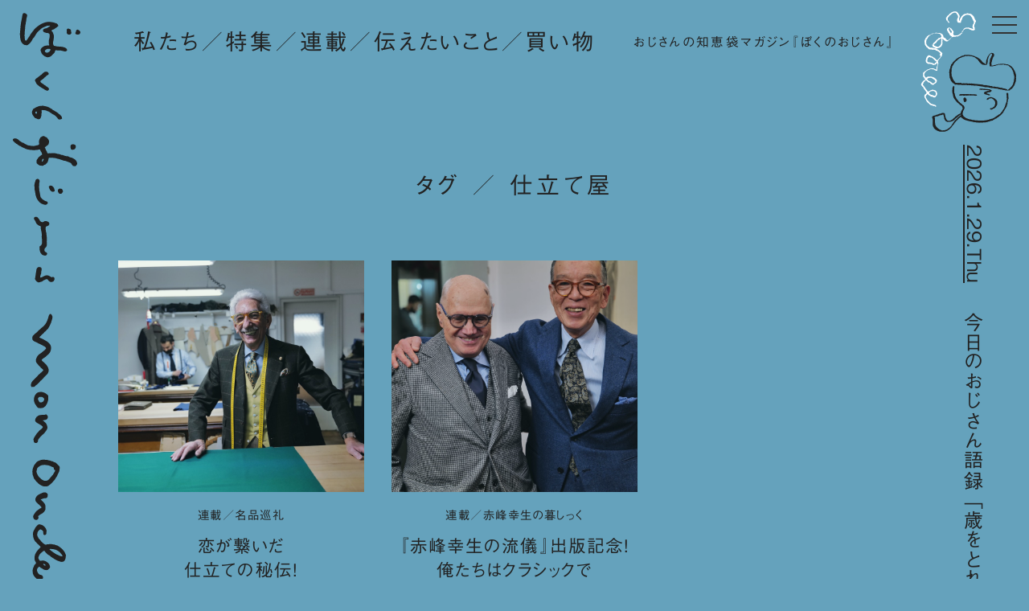

--- FILE ---
content_type: text/html; charset=UTF-8
request_url: https://www.mononcle.jp/tag/%E4%BB%95%E7%AB%8B%E3%81%A6%E5%B1%8B/
body_size: 7899
content:
<!doctype html>

<html lang="ja">
  <head prefix="og: http://ogp.me/ns# fb: http://ogp.me/ns/fb# article: http://ogp.me/ns/article#">
    <meta charset="UTF-8">
      <title>仕立て屋 ｜ ぼくのおじさん</title>
  <meta name="description" content="2023年の春、多くの方に読んでもらった「ぼくのおじさん」のイタリア特集。実はこの特集には、もう1本公開すべき記事があった。それがイタリア・・・というか世界で最も格式の高い名門テーラーのひとつ「A.CARACENI（A.カラチェニ）」の取材記事である。諸事情あって1年越しの公開になるけれど、ぜひご覧いただきたい！">
  <meta property="og:title" content="仕立て屋 ｜ ぼくのおじさん">
  <meta property="og:type" content="article">
  <meta property="og:url" content="https://www.mononcle.jp/column/mei-hin-jun-rei/10387/">
  <meta property="og:description" content="2023年の春、多くの方に読んでもらった「ぼくのおじさん」のイタリア特集。実はこの特集には、もう1本公開すべき記事があった。それがイタリア・・・というか世界で最も格式の高い名門テーラーのひとつ「A.CARACENI（A.カラチェニ）」の取材記事である。諸事情あって1年越しの公開になるけれど、ぜひご覧いただきたい！">
  <meta property="og:image" content="https://www.mononcle.jp/_cms/wp-content/uploads/2024/01/L1030200-1280x854.jpg">
  <meta property="og:site_name" content="ぼくのおじさん｜おじさんの知恵袋マガジン｜MON ONCLE">
  <meta name="twitter:card" content="summary_large_image">
  <meta name="twitter:title" content="仕立て屋 ｜ ぼくのおじさん">
  <meta name="twitter:description" content="2023年の春、多くの方に読んでもらった「ぼくのおじさん」のイタリア特集。実はこの特集には、もう1本公開すべき記事があった。それがイタリア・・・というか世界で最も格式の高い名門テーラーのひとつ「A.CARACENI（A.カラチェニ）」の取材記事である。諸事情あって1年越しの公開になるけれど、ぜひご覧いただきたい！">
  <meta name="twitter:image" content="https://www.mononcle.jp/_cms/wp-content/uploads/2024/01/L1030200-1280x854.jpg">
  <meta itemprop="image" content="https://www.mononcle.jp/_cms/wp-content/uploads/2024/01/L1030200-1280x854.jpg">
<meta name="viewport" content="width=device-width">
<meta http-equiv="X-UA-Compatible" content="IE=edge,chrome=1">
<meta name="format-detection" content="telephone=no">
<meta name="thumbnail" content="https://www.mononcle.jp/_cms/wp-content/uploads/2024/01/L1030200-1280x854.jpg">
<link rel="canonical" href="https://www.mononcle.jp/column/mei-hin-jun-rei/10387/">
<link rel="alternate" type="application/rss+xml" title="ぼくのおじさん｜おじさんの知恵袋マガジン｜MON ONCLE フィード" href="https://www.mononcle.jp/feed">

<!-- fonts -->
<link rel="stylesheet" type="text/css" href="https://www.mononcle.jp/_cms/wp-content/themes/mononcle_v3/_common/icomoon/style.css?20260129032941" media="print" onload="this.media='all'">
<link rel="preload" as="font" type="font/woff" href="https://www.mononcle.jp/_cms/wp-content/themes/mononcle_v3/_common/icomoon/fonts/icomoon.ttf?20260129032941" crossorigin>
<script type="text/javascript" src="//webfonts.xserver.jp/js/xserver.js"></script>

<!-- common -->
<link rel="stylesheet" type="text/css" href="https://www.mononcle.jp/_cms/wp-content/themes/mononcle_v3/_common/style/common.css?20260129032941">
<script type="text/javascript" src="//ajax.googleapis.com/ajax/libs/jquery/1/jquery.min.js"></script>
<script type="text/javascript" src="https://www.mononcle.jp/_cms/wp-content/themes/mononcle_v3/_common/script/css-vars-ponyfill.js"></script>
<script type="text/javascript" src="https://www.mononcle.jp/_cms/wp-content/themes/mononcle_v3/_common/script/smoothScroll.js"></script>
<script type="text/javascript" src="https://www.mononcle.jp/_cms/wp-content/themes/mononcle_v3/_common/script/ofi.js"></script>
<script type="text/javascript" src="https://www.mononcle.jp/_cms/wp-content/themes/mononcle_v3/_common/script/common.js"></script>
<script type="text/javascript" src="https://www.mononcle.jp/_cms/wp-content/themes/mononcle_v3/_common/script/boku.js"></script>

<!-- swiper -->
<link rel="stylesheet" href="https://www.mononcle.jp/_cms/wp-content/themes/mononcle_v3/_common/swiper/swiper-bundle.css" />
<script type="text/javascript" src="https://www.mononcle.jp/_cms/wp-content/themes/mononcle_v3/_common/swiper/swiper-bundle.js"></script>

<!-- menu -->
<link rel="stylesheet" href="https://www.mononcle.jp/_cms/wp-content/themes/mononcle_v3/_common/sp_menu/sp_menu.css?20260129032941" />
<script type="text/javascript" src="https://www.mononcle.jp/_cms/wp-content/themes/mononcle_v3/_common/sp_menu/jquery.easing.1.3.js"></script>
<script type="text/javascript" src="https://www.mononcle.jp/_cms/wp-content/themes/mononcle_v3/_common/sp_menu/sp_menu.js"></script>

<!-- icon -->
<link rel="icon" href="https://www.mononcle.jp/_cms/wp-content/themes/mononcle_v3/_common/gh/icon-32x32.png" sizes="32x32" />
<link rel="icon" href="https://www.mononcle.jp/_cms/wp-content/themes/mononcle_v3/_common/gh/icon-192x192.png" sizes="192x192" />
<link rel="apple-touch-icon" href="https://www.mononcle.jp/_cms/wp-content/themes/mononcle_v3/_common/gh/icon-180x180.png" />
<link rel="apple-touch-icon-precomposed" href="https://www.mononcle.jp/_cms/wp-content/themes/mononcle_v3/_common/gh/icon-180x180.png" />
<meta name="msapplication-TileImage" content="https://www.mononcle.jp/_cms/wp-content/themes/mononcle_v3/_common/gh/icon-270x270.png" />

<!--[if lt IE 9]>
<script src="//html5shim.googlecode.com/svn/trunk/html5.js"></script>
<script src="//ie7-js.googlecode.com/svn/version/2.1(beta4)/IE9.js"></script>
<script src="//css3-mediaqueries-js.googlecode.com/svn/trunk/css3-mediaqueries.js"></script>
<![endif]-->

<!-- Google Tag Manager -->
<script>(function(w,d,s,l,i){w[l]=w[l]||[];w[l].push({'gtm.start':
new Date().getTime(),event:'gtm.js'});var f=d.getElementsByTagName(s)[0],
j=d.createElement(s),dl=l!='dataLayer'?'&l='+l:'';j.async=true;j.src=
'https://www.googletagmanager.com/gtm.js?id='+i+dl;f.parentNode.insertBefore(j,f);
})(window,document,'script','dataLayer','GTM-5WMCC25');</script>
<!-- End Google Tag Manager -->

    <meta name='robots' content='max-image-preview:large' />
<link rel="alternate" type="application/rss+xml" title="ぼくのおじさん｜おじさんの知恵袋マガジン｜MON ONCLE &raquo; 仕立て屋 タグのフィード" href="https://www.mononcle.jp/tag/%e4%bb%95%e7%ab%8b%e3%81%a6%e5%b1%8b/feed/" />
<style id='wp-img-auto-sizes-contain-inline-css' type='text/css'>
img:is([sizes=auto i],[sizes^="auto," i]){contain-intrinsic-size:3000px 1500px}
/*# sourceURL=wp-img-auto-sizes-contain-inline-css */
</style>
<style id='wp-block-library-inline-css' type='text/css'>
:root{--wp-block-synced-color:#7a00df;--wp-block-synced-color--rgb:122,0,223;--wp-bound-block-color:var(--wp-block-synced-color);--wp-editor-canvas-background:#ddd;--wp-admin-theme-color:#007cba;--wp-admin-theme-color--rgb:0,124,186;--wp-admin-theme-color-darker-10:#006ba1;--wp-admin-theme-color-darker-10--rgb:0,107,160.5;--wp-admin-theme-color-darker-20:#005a87;--wp-admin-theme-color-darker-20--rgb:0,90,135;--wp-admin-border-width-focus:2px}@media (min-resolution:192dpi){:root{--wp-admin-border-width-focus:1.5px}}.wp-element-button{cursor:pointer}:root .has-very-light-gray-background-color{background-color:#eee}:root .has-very-dark-gray-background-color{background-color:#313131}:root .has-very-light-gray-color{color:#eee}:root .has-very-dark-gray-color{color:#313131}:root .has-vivid-green-cyan-to-vivid-cyan-blue-gradient-background{background:linear-gradient(135deg,#00d084,#0693e3)}:root .has-purple-crush-gradient-background{background:linear-gradient(135deg,#34e2e4,#4721fb 50%,#ab1dfe)}:root .has-hazy-dawn-gradient-background{background:linear-gradient(135deg,#faaca8,#dad0ec)}:root .has-subdued-olive-gradient-background{background:linear-gradient(135deg,#fafae1,#67a671)}:root .has-atomic-cream-gradient-background{background:linear-gradient(135deg,#fdd79a,#004a59)}:root .has-nightshade-gradient-background{background:linear-gradient(135deg,#330968,#31cdcf)}:root .has-midnight-gradient-background{background:linear-gradient(135deg,#020381,#2874fc)}:root{--wp--preset--font-size--normal:16px;--wp--preset--font-size--huge:42px}.has-regular-font-size{font-size:1em}.has-larger-font-size{font-size:2.625em}.has-normal-font-size{font-size:var(--wp--preset--font-size--normal)}.has-huge-font-size{font-size:var(--wp--preset--font-size--huge)}.has-text-align-center{text-align:center}.has-text-align-left{text-align:left}.has-text-align-right{text-align:right}.has-fit-text{white-space:nowrap!important}#end-resizable-editor-section{display:none}.aligncenter{clear:both}.items-justified-left{justify-content:flex-start}.items-justified-center{justify-content:center}.items-justified-right{justify-content:flex-end}.items-justified-space-between{justify-content:space-between}.screen-reader-text{border:0;clip-path:inset(50%);height:1px;margin:-1px;overflow:hidden;padding:0;position:absolute;width:1px;word-wrap:normal!important}.screen-reader-text:focus{background-color:#ddd;clip-path:none;color:#444;display:block;font-size:1em;height:auto;left:5px;line-height:normal;padding:15px 23px 14px;text-decoration:none;top:5px;width:auto;z-index:100000}html :where(.has-border-color){border-style:solid}html :where([style*=border-top-color]){border-top-style:solid}html :where([style*=border-right-color]){border-right-style:solid}html :where([style*=border-bottom-color]){border-bottom-style:solid}html :where([style*=border-left-color]){border-left-style:solid}html :where([style*=border-width]){border-style:solid}html :where([style*=border-top-width]){border-top-style:solid}html :where([style*=border-right-width]){border-right-style:solid}html :where([style*=border-bottom-width]){border-bottom-style:solid}html :where([style*=border-left-width]){border-left-style:solid}html :where(img[class*=wp-image-]){height:auto;max-width:100%}:where(figure){margin:0 0 1em}html :where(.is-position-sticky){--wp-admin--admin-bar--position-offset:var(--wp-admin--admin-bar--height,0px)}@media screen and (max-width:600px){html :where(.is-position-sticky){--wp-admin--admin-bar--position-offset:0px}}

/*# sourceURL=wp-block-library-inline-css */
</style><style id='global-styles-inline-css' type='text/css'>
:root{--wp--preset--aspect-ratio--square: 1;--wp--preset--aspect-ratio--4-3: 4/3;--wp--preset--aspect-ratio--3-4: 3/4;--wp--preset--aspect-ratio--3-2: 3/2;--wp--preset--aspect-ratio--2-3: 2/3;--wp--preset--aspect-ratio--16-9: 16/9;--wp--preset--aspect-ratio--9-16: 9/16;--wp--preset--color--black: #000000;--wp--preset--color--cyan-bluish-gray: #abb8c3;--wp--preset--color--white: #ffffff;--wp--preset--color--pale-pink: #f78da7;--wp--preset--color--vivid-red: #cf2e2e;--wp--preset--color--luminous-vivid-orange: #ff6900;--wp--preset--color--luminous-vivid-amber: #fcb900;--wp--preset--color--light-green-cyan: #7bdcb5;--wp--preset--color--vivid-green-cyan: #00d084;--wp--preset--color--pale-cyan-blue: #8ed1fc;--wp--preset--color--vivid-cyan-blue: #0693e3;--wp--preset--color--vivid-purple: #9b51e0;--wp--preset--gradient--vivid-cyan-blue-to-vivid-purple: linear-gradient(135deg,rgb(6,147,227) 0%,rgb(155,81,224) 100%);--wp--preset--gradient--light-green-cyan-to-vivid-green-cyan: linear-gradient(135deg,rgb(122,220,180) 0%,rgb(0,208,130) 100%);--wp--preset--gradient--luminous-vivid-amber-to-luminous-vivid-orange: linear-gradient(135deg,rgb(252,185,0) 0%,rgb(255,105,0) 100%);--wp--preset--gradient--luminous-vivid-orange-to-vivid-red: linear-gradient(135deg,rgb(255,105,0) 0%,rgb(207,46,46) 100%);--wp--preset--gradient--very-light-gray-to-cyan-bluish-gray: linear-gradient(135deg,rgb(238,238,238) 0%,rgb(169,184,195) 100%);--wp--preset--gradient--cool-to-warm-spectrum: linear-gradient(135deg,rgb(74,234,220) 0%,rgb(151,120,209) 20%,rgb(207,42,186) 40%,rgb(238,44,130) 60%,rgb(251,105,98) 80%,rgb(254,248,76) 100%);--wp--preset--gradient--blush-light-purple: linear-gradient(135deg,rgb(255,206,236) 0%,rgb(152,150,240) 100%);--wp--preset--gradient--blush-bordeaux: linear-gradient(135deg,rgb(254,205,165) 0%,rgb(254,45,45) 50%,rgb(107,0,62) 100%);--wp--preset--gradient--luminous-dusk: linear-gradient(135deg,rgb(255,203,112) 0%,rgb(199,81,192) 50%,rgb(65,88,208) 100%);--wp--preset--gradient--pale-ocean: linear-gradient(135deg,rgb(255,245,203) 0%,rgb(182,227,212) 50%,rgb(51,167,181) 100%);--wp--preset--gradient--electric-grass: linear-gradient(135deg,rgb(202,248,128) 0%,rgb(113,206,126) 100%);--wp--preset--gradient--midnight: linear-gradient(135deg,rgb(2,3,129) 0%,rgb(40,116,252) 100%);--wp--preset--font-size--small: 13px;--wp--preset--font-size--medium: 20px;--wp--preset--font-size--large: 36px;--wp--preset--font-size--x-large: 42px;--wp--preset--spacing--20: 0.44rem;--wp--preset--spacing--30: 0.67rem;--wp--preset--spacing--40: 1rem;--wp--preset--spacing--50: 1.5rem;--wp--preset--spacing--60: 2.25rem;--wp--preset--spacing--70: 3.38rem;--wp--preset--spacing--80: 5.06rem;--wp--preset--shadow--natural: 6px 6px 9px rgba(0, 0, 0, 0.2);--wp--preset--shadow--deep: 12px 12px 50px rgba(0, 0, 0, 0.4);--wp--preset--shadow--sharp: 6px 6px 0px rgba(0, 0, 0, 0.2);--wp--preset--shadow--outlined: 6px 6px 0px -3px rgb(255, 255, 255), 6px 6px rgb(0, 0, 0);--wp--preset--shadow--crisp: 6px 6px 0px rgb(0, 0, 0);}:where(.is-layout-flex){gap: 0.5em;}:where(.is-layout-grid){gap: 0.5em;}body .is-layout-flex{display: flex;}.is-layout-flex{flex-wrap: wrap;align-items: center;}.is-layout-flex > :is(*, div){margin: 0;}body .is-layout-grid{display: grid;}.is-layout-grid > :is(*, div){margin: 0;}:where(.wp-block-columns.is-layout-flex){gap: 2em;}:where(.wp-block-columns.is-layout-grid){gap: 2em;}:where(.wp-block-post-template.is-layout-flex){gap: 1.25em;}:where(.wp-block-post-template.is-layout-grid){gap: 1.25em;}.has-black-color{color: var(--wp--preset--color--black) !important;}.has-cyan-bluish-gray-color{color: var(--wp--preset--color--cyan-bluish-gray) !important;}.has-white-color{color: var(--wp--preset--color--white) !important;}.has-pale-pink-color{color: var(--wp--preset--color--pale-pink) !important;}.has-vivid-red-color{color: var(--wp--preset--color--vivid-red) !important;}.has-luminous-vivid-orange-color{color: var(--wp--preset--color--luminous-vivid-orange) !important;}.has-luminous-vivid-amber-color{color: var(--wp--preset--color--luminous-vivid-amber) !important;}.has-light-green-cyan-color{color: var(--wp--preset--color--light-green-cyan) !important;}.has-vivid-green-cyan-color{color: var(--wp--preset--color--vivid-green-cyan) !important;}.has-pale-cyan-blue-color{color: var(--wp--preset--color--pale-cyan-blue) !important;}.has-vivid-cyan-blue-color{color: var(--wp--preset--color--vivid-cyan-blue) !important;}.has-vivid-purple-color{color: var(--wp--preset--color--vivid-purple) !important;}.has-black-background-color{background-color: var(--wp--preset--color--black) !important;}.has-cyan-bluish-gray-background-color{background-color: var(--wp--preset--color--cyan-bluish-gray) !important;}.has-white-background-color{background-color: var(--wp--preset--color--white) !important;}.has-pale-pink-background-color{background-color: var(--wp--preset--color--pale-pink) !important;}.has-vivid-red-background-color{background-color: var(--wp--preset--color--vivid-red) !important;}.has-luminous-vivid-orange-background-color{background-color: var(--wp--preset--color--luminous-vivid-orange) !important;}.has-luminous-vivid-amber-background-color{background-color: var(--wp--preset--color--luminous-vivid-amber) !important;}.has-light-green-cyan-background-color{background-color: var(--wp--preset--color--light-green-cyan) !important;}.has-vivid-green-cyan-background-color{background-color: var(--wp--preset--color--vivid-green-cyan) !important;}.has-pale-cyan-blue-background-color{background-color: var(--wp--preset--color--pale-cyan-blue) !important;}.has-vivid-cyan-blue-background-color{background-color: var(--wp--preset--color--vivid-cyan-blue) !important;}.has-vivid-purple-background-color{background-color: var(--wp--preset--color--vivid-purple) !important;}.has-black-border-color{border-color: var(--wp--preset--color--black) !important;}.has-cyan-bluish-gray-border-color{border-color: var(--wp--preset--color--cyan-bluish-gray) !important;}.has-white-border-color{border-color: var(--wp--preset--color--white) !important;}.has-pale-pink-border-color{border-color: var(--wp--preset--color--pale-pink) !important;}.has-vivid-red-border-color{border-color: var(--wp--preset--color--vivid-red) !important;}.has-luminous-vivid-orange-border-color{border-color: var(--wp--preset--color--luminous-vivid-orange) !important;}.has-luminous-vivid-amber-border-color{border-color: var(--wp--preset--color--luminous-vivid-amber) !important;}.has-light-green-cyan-border-color{border-color: var(--wp--preset--color--light-green-cyan) !important;}.has-vivid-green-cyan-border-color{border-color: var(--wp--preset--color--vivid-green-cyan) !important;}.has-pale-cyan-blue-border-color{border-color: var(--wp--preset--color--pale-cyan-blue) !important;}.has-vivid-cyan-blue-border-color{border-color: var(--wp--preset--color--vivid-cyan-blue) !important;}.has-vivid-purple-border-color{border-color: var(--wp--preset--color--vivid-purple) !important;}.has-vivid-cyan-blue-to-vivid-purple-gradient-background{background: var(--wp--preset--gradient--vivid-cyan-blue-to-vivid-purple) !important;}.has-light-green-cyan-to-vivid-green-cyan-gradient-background{background: var(--wp--preset--gradient--light-green-cyan-to-vivid-green-cyan) !important;}.has-luminous-vivid-amber-to-luminous-vivid-orange-gradient-background{background: var(--wp--preset--gradient--luminous-vivid-amber-to-luminous-vivid-orange) !important;}.has-luminous-vivid-orange-to-vivid-red-gradient-background{background: var(--wp--preset--gradient--luminous-vivid-orange-to-vivid-red) !important;}.has-very-light-gray-to-cyan-bluish-gray-gradient-background{background: var(--wp--preset--gradient--very-light-gray-to-cyan-bluish-gray) !important;}.has-cool-to-warm-spectrum-gradient-background{background: var(--wp--preset--gradient--cool-to-warm-spectrum) !important;}.has-blush-light-purple-gradient-background{background: var(--wp--preset--gradient--blush-light-purple) !important;}.has-blush-bordeaux-gradient-background{background: var(--wp--preset--gradient--blush-bordeaux) !important;}.has-luminous-dusk-gradient-background{background: var(--wp--preset--gradient--luminous-dusk) !important;}.has-pale-ocean-gradient-background{background: var(--wp--preset--gradient--pale-ocean) !important;}.has-electric-grass-gradient-background{background: var(--wp--preset--gradient--electric-grass) !important;}.has-midnight-gradient-background{background: var(--wp--preset--gradient--midnight) !important;}.has-small-font-size{font-size: var(--wp--preset--font-size--small) !important;}.has-medium-font-size{font-size: var(--wp--preset--font-size--medium) !important;}.has-large-font-size{font-size: var(--wp--preset--font-size--large) !important;}.has-x-large-font-size{font-size: var(--wp--preset--font-size--x-large) !important;}
/*# sourceURL=global-styles-inline-css */
</style>

<style id='classic-theme-styles-inline-css' type='text/css'>
/*! This file is auto-generated */
.wp-block-button__link{color:#fff;background-color:#32373c;border-radius:9999px;box-shadow:none;text-decoration:none;padding:calc(.667em + 2px) calc(1.333em + 2px);font-size:1.125em}.wp-block-file__button{background:#32373c;color:#fff;text-decoration:none}
/*# sourceURL=/wp-includes/css/classic-themes.min.css */
</style>
<link rel='stylesheet' id='protect-link-css-css' href='https://www.mononcle.jp/_cms/wp-content/plugins/wp-copy-protect-with-color-design/css/protect_style.css?ver=6.9' type='text/css' media='all' />
<script type="text/javascript" src="https://www.mononcle.jp/_cms/wp-includes/js/jquery/jquery.min.js?ver=3.7.1" id="jquery-core-js"></script>
<script type="text/javascript" src="https://www.mononcle.jp/_cms/wp-includes/js/jquery/jquery-migrate.min.js?ver=3.4.1" id="jquery-migrate-js"></script>
<link rel="https://api.w.org/" href="https://www.mononcle.jp/wp-json/" /><link rel="alternate" title="JSON" type="application/json" href="https://www.mononcle.jp/wp-json/wp/v2/tags/295" /><link rel="EditURI" type="application/rsd+xml" title="RSD" href="https://www.mononcle.jp/_cms/xmlrpc.php?rsd" />
<meta name="generator" content="WordPress 6.9" />
		
		<script type="text/javascript">
			jQuery(function($){
				$('.protect_contents-overlay').css('background-color', '#000000');
			});
		</script>

		
		<link rel="icon" href="https://www.mononcle.jp/_cms/wp-content/uploads/2022/01/icon-32x32-1.png" sizes="32x32" />
<link rel="icon" href="https://www.mononcle.jp/_cms/wp-content/uploads/2022/01/icon-32x32-1.png" sizes="192x192" />
<link rel="apple-touch-icon" href="https://www.mononcle.jp/_cms/wp-content/uploads/2022/01/icon-32x32-1.png" />
<meta name="msapplication-TileImage" content="https://www.mononcle.jp/_cms/wp-content/uploads/2022/01/icon-32x32-1.png" />

  </head>

              <body class="tag feature_a">

    <!-- Google Tag Manager (noscript) -->
<noscript><iframe src="https://www.googletagmanager.com/ns.html?id=GTM-5WMCC25"
height="0" width="0" style="display:none;visibility:hidden"></iframe></noscript>
<!-- End Google Tag Manager (noscript) -->

    <!-- wrapper -->
    <div id="wrapper">

        <!-- header -->
  <header id="header">
    <div class="header_logo">
      <a href="https://www.mononcle.jp/">
        <img src="https://www.mononcle.jp/_cms/wp-content/themes/mononcle_v3/_common/svgs/title_v.svg" class="pc" alt="ぼくのおじさん" />
        <img src="https://www.mononcle.jp/_cms/wp-content/themes/mononcle_v3/_common/svgs/title_v.svg" class="sp" alt="おじさんの知恵袋マガジン" />
      </a>
    </div>
    <nav class="header_nav">
      <ul>
        <li class="header_nav_about"><a href="https://www.mononcle.jp/about">私たち</a></li>
        <li class="header_nav_feature"><a href="https://www.mononcle.jp/feature">特集</a></li>
        <li class="header_nav_column"><a href="https://www.mononcle.jp/column">連載</a></li>
        <li class="header_nav_news"><a href="https://www.mononcle.jp/news">伝えたいこと</a></li>
        <li class="header_nav_store"><a href="https://mononcle.base.shop" rel="noopener">買い物</a></li>
      </ul>
    </nav>
    <p class="header_subtitle">おじさんの知恵袋マガジン『ぼくのおじさん』</p>
  </header>
  <!-- /header -->


<!-- sp_menu -->
<nav class="sp_menu">
  <div class="sp_gnav">
    <div class="sp_gnav_ex">
      <div class="sp_gnav_ex_head">
        <h1><a href="https://www.mononcle.jp/"><img src="https://www.mononcle.jp/_cms/wp-content/themes/mononcle_v3/_common/svgs/title_ss_k_b.svg" alt="ぼくのおじさん｜おじさんの知恵袋マガジン" /></a></h1>
      </div>
      <nav class="sp_gnav_ex_nav">
        <div class="search">
          <form method="get" action="//www.mononcle.jp" enctype="application/x-www-form-urlencoded" name="searchform" id="searchform">
            <input type="text" value="" onfocus="this.value=''" onblur="if (this.value == '') { this.value='' }" name="s" id="search_keyword" placeholder="">
            <input type="submit" id="submit" value="検索">
          </form>
        </div>
        <p>おじさんの知恵袋マガジン『ぼくのおじさん』</p>
        <ul class="sp_gnav_ex_nav_gnav">
          <li class="sp_gnav_ex_nav_about"><a href="https://www.mononcle.jp/about">私たち</a></li>
          <li class="sp_gnav_ex_nav_feature"><a href="https://www.mononcle.jp/feature">特集</a></li>
          <li class="sp_gnav_ex_nav_column"><a href="https://www.mononcle.jp/column">連載</a></li>
        </ul>
        <ul class="sp_gnav_ex_nav_gnav sp_gnav_ex_nav_gnav_bottom">
          <li class="sp_gnav_ex_nav_news"><a href="https://www.mononcle.jp/news">伝えたいこと</a></li>
          <li class="sp_gnav_ex_nav_store"><a href="https://mononcle.base.shop" rel="noopener">買い物</a></li>
        </ul>
        <ul class="sp_gnav_ex_nav_snav">
          <li class="sp_gnav_ex_nav_company"><a href="https://www.mononcle.jp/company">運営会社について</a></li>
          <li class="sp_gnav_ex_nav_recruit"><a href="https://www.mononcle.jp/recruit">求人広告について</a></li>
          <li class="sp_gnav_ex_nav_inquiry"><a href="https://www.mononcle.jp/inquiry">お問い合わせ</a></li>
          <li class="sp_gnav_ex_nav_privacy"><a href="https://www.mononcle.jp/privacy">プライバシーポリシー</a></li>
        </ul>
        <ul class="sp_gnav_ex_nav_sns">
          <li class="tw"><a href="https://twitter.com/mononclemag" target="_blank" rel="noopener"><span class="icon-twitter"></span></a></li>
          <li class="fb"><a href="https://www.facebook.com/mononcle2022" target="_blank" rel="noopener"><span class="icon-facebook"></span></a></li>
          <li class="ig"><a href="https://www.instagram.com/mononcle2022/" target="_blank" rel="noopener"><span class="icon-instagram"></span></a></li>
          <li class="yt"><a href="https://www.youtube.com/channel/UCTzZVzamgVKV5y_eeTduovw" target="_blank" rel="noopener"><span class="icon-youtube"></span></a></li>
        </ul>
      </nav>
    </div>
  </div>
  <div class="menu_overlay"></div>
</nav>
<div class="btn_wrapper clearfix">
  <div class="menu_btn">
    <div class="line"></div>
    <div class="line"></div>
    <div class="line"></div>
  </div>
</div>
<!-- /sp_menu -->

      <!-- voice -->
<div class="voice">
  <dl>
    <dt class="voice_date rl">2026.1.29.Thu</dt>
    <dd class="voice_head rl">今日のおじさん語録</dd>
                                    <dd class="voice_title rl">「歳をとればとるほど、動機こそが大切だという確信が深まる。／スティーブ・ジョブズ」</dd>                            </dl>
  <ul class="voice_sns">
    <li class="rl">Follow us</li>
    <li class="tw rl"><a href="https://twitter.com/mononclemag" target="_blank" rel="noopener"><span class="icon-twitter"></span></a></li>
    <li class="fb rl"><a href="https://www.facebook.com/mononcle2022" target="_blank" rel="noopener"><span class="icon-facebook"></span></a></li>
    <li class="ig rl"><a href="https://www.instagram.com/mononcle2022/" target="_blank" rel="noopener"><span class="icon-instagram"></span></a></li>
    <li class="yt rl"><a href="https://www.youtube.com/channel/UCTzZVzamgVKV5y_eeTduovw" target="_blank" rel="noopener"><span class="icon-youtube"></span></a></li>
  </ul>
</div>
<!-- /voice -->

      <!-- main -->
      <main id="main">

        <section class="articles">
          <div class="articles_head">
            <h2><span>タグ ／ 仕立て屋</span></h2>
            <div>
              <button></button>
              <button></button>
            </div>
          </div>
          <div class="articles_list l3">
                                    <section class="li">
              <a href="https://www.mononcle.jp/column/mei-hin-jun-rei/10387/">
                <figure>
                                      <img width="1280" height="854" src="https://www.mononcle.jp/_cms/wp-content/uploads/2024/01/L1030200-1280x854.jpg" class="attachment-medium size-medium wp-post-image" alt="" decoding="async" fetchpriority="high" srcset="https://www.mononcle.jp/_cms/wp-content/uploads/2024/01/L1030200-1280x854.jpg 1280w, https://www.mononcle.jp/_cms/wp-content/uploads/2024/01/L1030200-1000x667.jpg 1000w, https://www.mononcle.jp/_cms/wp-content/uploads/2024/01/L1030200-768x512.jpg 768w, https://www.mononcle.jp/_cms/wp-content/uploads/2024/01/L1030200-1536x1025.jpg 1536w, https://www.mononcle.jp/_cms/wp-content/uploads/2024/01/L1030200-2048x1367.jpg 2048w" sizes="(max-width: 1280px) 100vw, 1280px" />                                  </figure>
                <p class="articles_list_series">
                                    連載／名品巡礼                                  </p>
                <h3 class="articles_list_title">恋が繋いだ<br />
仕立ての秘伝！<br />
「A.カラチェニ」の<br />
スーツはどうして<br />
こんなに美しいのか？<br />
<br />
</h3>
                <time class="articles_list_time">2024.1.12.Fri</time>
              </a>
            </section>
                        <section class="li">
              <a href="https://www.mononcle.jp/column/classic/7189/">
                <figure>
                                      <img width="1280" height="914" src="https://www.mononcle.jp/_cms/wp-content/uploads/2023/03/L1010725-1-1280x914.jpg" class="attachment-medium size-medium wp-post-image" alt="" decoding="async" srcset="https://www.mononcle.jp/_cms/wp-content/uploads/2023/03/L1010725-1-1280x914.jpg 1280w, https://www.mononcle.jp/_cms/wp-content/uploads/2023/03/L1010725-1-1000x714.jpg 1000w, https://www.mononcle.jp/_cms/wp-content/uploads/2023/03/L1010725-1-768x549.jpg 768w, https://www.mononcle.jp/_cms/wp-content/uploads/2023/03/L1010725-1-1536x1097.jpg 1536w, https://www.mononcle.jp/_cms/wp-content/uploads/2023/03/L1010725-1-2048x1463.jpg 2048w" sizes="(max-width: 1280px) 100vw, 1280px" />                                  </figure>
                <p class="articles_list_series">
                                    連載／赤峰幸生の暮しっく                                  </p>
                <h3 class="articles_list_title">『赤峰幸生の流儀』出版記念！<br />
俺たちはクラシックで<br />
ロックだ。赤峰幸生と<br />
アントニオ・リヴェラーノの<br />
義兄弟対談！<br />
</h3>
                <time class="articles_list_time">2023.3.17.Fri</time>
              </a>
            </section>
                                  </div>
        </section>
      </main>
      <!-- /main -->

      
<!-- footer -->
<footer id="footer">
  <div class="footer_head">
    <h1><a href="https://www.mononcle.jp/"><img src="https://www.mononcle.jp/_cms/wp-content/themes/mononcle_v3/_common/svgs/title_ss_k_a.svg" /></a></h1>
  </div>
  <nav class="footer_nav">
    <p>おじさんの知恵袋マガジン『ぼくのおじさん』</p>
    <ul class="footer_nav_gnav">
      <li class="footer_nav_about"><a href="https://www.mononcle.jp/about">私たち</a></li>
      <li class="footer_nav_feature"><a href="https://www.mononcle.jp/feature">特集</a></li>
      <li class="footer_nav_column"><a href="https://www.mononcle.jp/column">連載</a></li>
      <li class="footer_nav_spacer"></li>
      <li class="footer_nav_news"><a href="https://www.mononcle.jp/news">伝えたいこと</a></li>
      <li class="footer_nav_store"><a href="https://mononcle.base.shop" rel="noopener">買い物</a></li>
    </ul>
    <ul class="footer_nav_snav">
      <li class="footer_nav_company"><a href="https://www.mononcle.jp/company">運営会社について</a></li>
      <li class="footer_nav_recruit"><a href="https://www.mononcle.jp/recruit">求人広告について</a></li>
      <li class="footer_nav_inquiry"><a href="https://www.mononcle.jp/inquiry">お問い合わせ</a></li>
      <li class="footer_nav_privacy"><a href="https://www.mononcle.jp/privacy">プライバシーポリシー</a></li>
    </ul>
    <ul class="footer_nav_sns">
      <li class="tw"><a href="https://twitter.com/mononclemag" target="_blank" rel="noopener"><span class="icon-twitter"></span></a></li>
      <li class="fb"><a href="https://www.facebook.com/mononcle2022" target="_blank" rel="noopener"><span class="icon-facebook"></span></a></li>
      <li class="ig"><a href="https://www.instagram.com/mononcle2022/" target="_blank" rel="noopener"><span class="icon-instagram"></span></a></li>
      <li class="yt"><a href="https://www.youtube.com/channel/UCTzZVzamgVKV5y_eeTduovw" target="_blank" rel="noopener"><span class="icon-youtube"></span></a></li>
    </ul>
  </nav>
</footer>
<!-- /footer -->

  <!-- onlinestore_btn -->
  <div class="top_onlinestore_btn">
    <a href="https://mononcle.base.shop">
      <span class="onlinestore_btn--title--a">MON<br>ONCLE</span>
      <span class="onlinestore_btn--title--b">オンライン<br>＼　ストア　／</span>
      <span class="icon icon-cart1"></span>
    </a>
  </div>
  <!-- /onlinestore_btn -->

    </div>
    <!-- /wrapper -->

  <script type="speculationrules">
{"prefetch":[{"source":"document","where":{"and":[{"href_matches":"/*"},{"not":{"href_matches":["/_cms/wp-*.php","/_cms/wp-admin/*","/_cms/wp-content/uploads/*","/_cms/wp-content/*","/_cms/wp-content/plugins/*","/_cms/wp-content/themes/mononcle_v3/*","/*\\?(.+)"]}},{"not":{"selector_matches":"a[rel~=\"nofollow\"]"}},{"not":{"selector_matches":".no-prefetch, .no-prefetch a"}}]},"eagerness":"conservative"}]}
</script>
<div class="protect_contents-overlay"></div><div class="protect_alert"><span class="protect_alert_word" style="color:black;">テキストのコピーはできません。</span></div>  </body>
</html>


--- FILE ---
content_type: text/css
request_url: https://www.mononcle.jp/_cms/wp-content/themes/mononcle_v3/_common/style/common.css?20260129032941
body_size: 11538
content:
@charset "utf-8";

/* font */
@import url('https://fonts.googleapis.com/css2?family=Noto+Serif+JP:wght@200..900&display=swap');

/* reset */
* { padding: 0; margin: 0; box-sizing: border-box; }
table { border-collapse: collapse; border-spacing: 0; }
fieldset, img { border: 0; }
address, caption, cite, code, dfn, em, var { font-style: normal; font-weight: normal; }
ol, ul { list-style: none; }
caption, th { text-align: left; }
h1, h2, h3, h4, h5, h6 { font-size: 100%; font-weight: normal; }
q:before, q:after { content: ''; }
abbr, acronym { border: 0; }
section, article, time, figure, figcaption { display: block; }

/* var */
:root {
  --c_width: 77%;
  --border_a: solid #222222 0.1rem;
  --border_b: solid #ffffff 0.1rem;
  --color_k: #222222;
  --color_w: #ffffff;
  --color_a: #65A2BC;
  --color_b: #5CA063;
  --color_c: #DD8998;
  --color_d: #CFB45A;
  --color_e: #999999;
  --color_f: #b3976e;
  --color_g: #6aa16f;
  --color_h: #ce8981;
  --color_i: #999999;
  --font_yu: YuGothic, "Yu Gothic", "游ゴシック", "游ゴシック体", "ヒラギノ角ゴ Pro W3", "Hiragino Kaku Gothic Pro", "メイリオ", Meiryo, Osaka, "ＭＳ Ｐゴシック", "MS PGothic", sans-serif;
  --font_gmb: "中ゴシックBBB", YuGothic, "Yu Gothic", "游ゴシック", "游ゴシック体", "ヒラギノ角ゴ Pro W3", "Hiragino Kaku Gothic Pro", "メイリオ", Meiryo, Osaka, "ＭＳ Ｐゴシック", "MS PGothic", sans-serif;
  --font_mb1: "見出しゴMB31", YuGothic, "Yu Gothic", "游ゴシック", "游ゴシック体", "ヒラギノ角ゴ Pro W3", "Hiragino Kaku Gothic Pro", "メイリオ", Meiryo, Osaka, "ＭＳ Ｐゴシック", "MS PGothic", sans-serif;
  --font_ls_ss: 0.05em;
  --font_ls_s: 0.1em;
  --font_ls_m: 0.15em;
  --font_mg_m: 3em 0 1em 0;
  --font_mg_l: 3em 0 1.5em 0;
}

/* base */
html { -webkit-text-size-adjust: 100%; -ms-text-size-adjust: 100%; }
body { -webkit-font-smoothing: auto; -webkit-font-feature-settings: 'palt'; font-feature-settings: 'palt'; word-wrap : break-word; overflow-wrap : break-word; font-kerning: normal; -webkit-font-kerning: normal; font-size: 15px; font-family: var(--font_gmb); text-align: center; box-sizing: border-box; color: var(--color_k); padding: 0; margin: 0; }
img { vertical-align: bottom; height: auto; width: 100%; }
figure img,.paper img { opacity: 0.9; }
.no_paper img { opacity: 1 !important; }

/* iOS */
input[type="submit"],input[type="button"] { border-radius: 0; -webkit-box-sizing: content-box; -webkit-appearance: button; appearance: button; border: none; box-sizing: border-box; cursor: pointer; }
input[type="submit"]::-webkit-search-decoration,input[type="button"]::-webkit-search-decoration { display: none; }
input[type="submit"]::focus,input[type="button"]::focus { outline-offset: -2px; }
select { -webkit-appearance: none; -moz-appearance: none; appearance: none; border: none; outline: none; background: transparent; }
button,input[type="submit"] { -webkit-appearance: none; -moz-appearance: none; appearance: none; padding: 0; border: none; outline: none; background: transparent; }
input[type="radio"] { display: none; }
input[type="radio"]:checked + label { background: #ff0000; }

/* link */
a:link, a:visited, a:active { color: #222222; text-decoration: none; word-break: break-all !important; }
a:hover { color: #ffffff; text-decoration: none; }
a:link img {  }
a:hover img {  }

/* clear */
.clear { clear: both; }
.cbox { zoom: 100%; }
.cbox:after { content: ""; clear: both; height: 0; display: block; visibility: hidden; }
.right { text-align: left; }
.left { text-align: right; }

/* options */
.r { border-radius: 50%; -webkit-border-radius: 50%; -moz-border-radius: 50%; overflow: hidden; }
.rl { -webkit-writing-mode: vertical-rl; -ms-writing-mode: tb-rl; writing-mode: vertical-rl; font-feature-settings : "pkna"; }
.tb { -webkit-writing-mode: horizontal-tb; -ms-writing-mode: lr-tb; writing-mode: horizontal-tb; font-feature-settings : "palt"; }
.pc { display: block; }
.sp { display: none; }
.pcbr { display: block; }
.spbr { display: inline; }
.pc_inline { display: inline; }
.sp_inline { display: none; }

/* flex */
.flex { display: flex; flex-direction: row; flex-wrap: wrap; justify-content: space-between; align-items: center; }
.fill { object-fit: cover; font-family: 'object-fit: cover;'; }

/* fadein */
.fadein { opacity : 0; transform: translateY(0); transition: all 0.6s; }
@keyframes fadeIn { 0% { opacity: 0 } 100% { opacity: 1 } }
@-webkit-keyframes fadeIn { 0% { opacity: 0 } 100% { opacity: 1 } }

/* youtube */
.youtube { position: relative; width: 100%; padding-top: 56.25%; }
.youtube iframe { position: absolute; top: 0; right: 0; width: 100% !important; height: 100% !important; }

/* body */
body,body::selection { background-color: var(--color_a); }
body.feature_a,body.feature_a::selection { background-color: var(--color_a); }
body.feature_b,body.feature_b::selection { background-color: var(--color_b); }
body.feature_c,body.feature_c::selection { background-color: var(--color_c); }
body.feature_d,body.feature_d::selection { background-color: var(--color_d); }
body.column,body.column::selection { background-color: var(--color_e); }
body.column.bonjour--a,body.column.bonjour--a::selection { background-color: var(--color_f); }
body.column.bonjour--b,body.column.bonjour--b::selection { background-color: var(--color_g); }
body.column.bonjour--c,body.column.bonjour--c::selection { background-color: var(--color_h); }
body.column.bonjour--d,body.column.bonjour--d::selection { background-color: var(--color_i); }

/* wrapper */
#wrapper { min-width:1200px; max-width:1680px; margin:auto; position: relative; }

/* common */
.l2 { display: flex; flex-direction: row; flex-wrap: wrap; justify-content: flex-start; align-items: stretch; }
.l2 .li { width: 48%; margin: 0 4% 3rem 0; }
.l2 .li.fit img { object-fit: cover; font-family: 'object-fit: cover;'; width:100%; height:100%; }
.l2 .li.li_2_3 { width: 60%; }
.l2 .li.li_1_3 { width: 35%; }
.l2 .li:nth-child(2n) { margin-right: 0; }
.l2 .li:nth-child(2n+1) { clear: both; }
.l2 .li:nth-last-child(-n+2) { margin-bottom: 0; }
.l3 { display: flex; flex-direction: row; flex-wrap: wrap; justify-content: flex-start; align-items: flex-start; }
.l3 .li { width: 31%; margin: 0 3.5% 3rem 0; }
.l3 .li:nth-child(3n) { margin-right: 0; }
.l3 .li:nth-child(3n+1) { clear: both; }
.l3 .li:nth-last-child(-n+3) { margin-bottom: 0; }
.l3n { display: flex; flex-direction: row; flex-wrap: wrap; justify-content: flex-start; align-items: stretch; }
.l3n .li { width: 33.333%; margin: 0 0 0 0; }
.l3n .li:nth-child(3n+1) { clear: both; }
.l4 { display: flex; flex-direction: row; flex-wrap: wrap; justify-content: flex-start; align-items: flex-start; }
.l4 .li { width: 22%; margin: 0 4% 3rem 0; }
.l4 .li:nth-child(4n) { margin-right: 0; }
.l4 .li:nth-child(4n+1) { clear: both; }
.l4 .li.fix { height:15em; }
.li.fix img { object-fit: cover; font-family: 'object-fit: cover;'; width:100%; height:100%; }
.no_trim { height:auto !important; }
.no_trim img { object-fit: contain !important; }

/* header */
#header { position: relative; display: flex; flex-direction: row; flex-wrap:nowrap; justify-content: center; align-items: center; }
#header .header_logo { position: absolute; top: 1rem; left: 1rem; z-index: 777; width: 7em; }
#header .header_nav { padding: 2rem 0; }
#header .header_nav ul { display: flex; flex-direction: row; flex-wrap: wrap; justify-content: center; align-items: center; }
#header .header_nav ul li { font-size: 2.3em; letter-spacing: var(--font_ls_s); }
.about #header .header_nav ul li.header_nav_about a,
.feature #header .header_nav ul li.header_nav_feature a,
.column #header .header_nav ul li.header_nav_column a,
.news #header .header_nav ul li.header_nav_news a,
.store #header .header_nav ul li.header_nav_store a { color: var(--color_w); }
#header .header_nav ul li::after { content: "／"; }
#header .header_nav ul li:last-child::after { content: ""; }
#header .header_subtitle { font-size: 1.3em; letter-spacing: var(--font_ls_m); margin: 0 0 0 3em; }

/* header_home */
#header_home {  }
#header_home .header_logo {  }
#header_home .header_nav { position: absolute; top: 32em; left: 2rem; white-space:nowrap; }
#header_home .header_nav ul { display: flex; flex-direction: column; flex-wrap: wrap; justify-content: center; align-items: center; }
#header_home .header_nav ul li { font-size: 2.3em; letter-spacing: var(--font_ls_m); }
#header_home .header_nav ul li::after { content: "／"; }
#header_home .header_nav ul li:last-child::after { content: ""; }

/* voice */
.voice { letter-spacing: var(--font_ls_ss); position: absolute; top: 15em; right: 3.5rem; white-space:nowrap; }
.home .voice { top: 30em; }
.voice { display: flex; flex-direction: column; flex-wrap: wrap; justify-content: center; align-items: center; }
.voice dl { display: flex; flex-direction: column; flex-wrap: wrap; justify-content: center; align-items: center; }
.voice .voice_head { font-size: 2em; line-height: 1; }
.voice .voice_title { font-size: 2em; line-height: 1; margin:0 0 1.5em 0; }
.voice .voice_date { font-size: 2em; line-height: 1; margin:0 0 1.5em 0; border-left:var(--border_a); }
.voice .voice_sns { display: flex; flex-direction: column; flex-wrap: wrap; justify-content: center; align-items: center; }
.voice .voice_sns li { font-size: 1.8em; line-height: 1; margin:0 0 1em 0;}

/* boku */
#boku { width:10em; padding:0 0 0 0; position:fixed; top:0; right:1rem; z-index:777; }
.home #boku { width:10em; padding:14em 0 0 0; }

/* main */
#main { width: var(--c_width); margin: auto; }

/* top_feature */
#main .top_feature { width: 88%; margin: 2rem auto 0 auto; display: flex; flex-direction: row; flex-wrap: wrap; justify-content: center; align-items: center; }
#main .top_feature .top_feature_title { width: 45%; margin: 0; text-align: center; }
#main .top_feature .top_feature_title .top_feature_head { font-size: 1.8em; line-height: 1; letter-spacing: var(--font_ls_s); }
#main .top_feature .top_feature_title .top_feature_theme { font-size: 4em; line-height: 1.3; letter-spacing: var(--font_ls_s); margin: 0.5em 0; }
#main .top_feature .top_feature_title .top_feature_vol { font-size: 1.8em; line-height: 1; letter-spacing: var(--font_ls_s); margin: 0 0 1.5em 0; }
#main .top_feature .top_feature_title a { font-size: 2em; line-height: 1; color: var(--color_w); letter-spacing: var(--font_ls_s); }
#main .top_feature .top_feature_cover { width: 55%; mix-blend-mode: multiply; }

/* top_topics */
#main .top_topics { width: 100%; border-top: var(--border_a); border-bottom: var(--border_a); margin: 2rem auto 2rem auto; padding:1.5em 0; display: flex; flex-direction: row; flex-wrap:nowrap; justify-content: space-between; align-items: center; }
#main .top_topics .top_topics_update { display: flex; flex-direction: row; flex-wrap: nowrap; justify-content: center; align-items: center; }
#main .top_topics .top_topics_update dt { font-size: 1.2em; line-height: 1; margin:0 1em 0 0.5em; white-space: nowrap; }
#main .top_topics .top_topics_update dd { font-size: 1.6em; line-height: 1.4; text-align: left; padding:0 1em; }
#main .top_topics .top_topics_sns { display: flex; flex-direction: row; flex-wrap: nowrap; justify-content: center; align-items: center; }
#main .top_topics .top_topics_sns li { font-size: 2.2em; line-height: 1;  margin:0 0 0 0.75em; white-space: nowrap; }
#main .top_topics .top_topics_sns li:first-child { font-size: 1.2em; line-height: 1; margin:0 0 0 0; }

/* top_feature_list */
#main .top_feature_list { margin: 3rem 0 4rem 0; }
#main .top_feature_list .slide_1 { padding: 0 0 0 0; }
#main .top_feature_list figure { position: relative; margin: 0 0 3rem 0; height:24em; }
#main .top_feature_list figure.no_trim { height:25em !important; background-color: #4a859e; }
#main .top_feature_list figure img { object-fit: cover; font-family: 'object-fit: cover;'; width:100%; height:100%; }
#main .top_feature_list figure figcaption { position: absolute; bottom: -0.5em; right: 1em; font-size: 5em; line-height: 1; color: var(--color_w); }
#main .top_feature_list .top_feature_list_title { font-size: 2em; line-height: 1.4; letter-spacing: var(--font_ls_ss); margin: 0.5em 0; }
#main .top_feature_list .top_feature_list_auther { font-size: 1.2em; line-height: 1.5; letter-spacing: var(--font_ls_s); margin: 1em 0; }
#main .top_feature_list .top_feature_list_time { font-size: 0.9em; line-height: 1; letter-spacing: var(--font_ls_s);  }
#main .top_feature_list .top_feature_profile { font-size: 1.1em; line-height: 1.8; letter-spacing: var(--font_ls_s);  text-align: justify; border-left:var(--border_a); border-right:var(--border_a); margin:5em 0 0 0; padding:0 5em; }
#main .top_feature_list .top_feature_profile strong { font-family: var(--font_mb1) !important; }
#main .top_feature_list .top_feature_head h2 { font-size: 2.2em; line-height: 1; letter-spacing: var(--font_ls_m); margin: 0 auto 3rem auto; }

/* top_onlinestore */
#main .top_onlinestore { margin: 0 0 0 0; padding:5rem 0; border-top: var(--border_a); }
#main .top_onlinestore .top_onlinestore_head { display:flex; justify-content:center; align-items: center; margin:0 0 3rem 0; background-color: var(--color_e); }
#main .top_onlinestore .top_onlinestore_head h2 { font-size:2.4em; line-height: 1em; letter-spacing: var(--font_ls_ss); }
#main .top_onlinestore .top_onlinestore_head h2 span { margin-right:0.75em; }
#main .top_onlinestore .top_onlinestore_head .top_onlinestore_head--link a { font-size: 1.7em; color:var(--color_w); }
#main .top_onlinestore .top_onlinestore_list { display:flex; justify-content: flex-start; gap:2rem; background-color: var(--color_e); padding: 3rem 4rem 3rem 4rem; }
#main .top_onlinestore .top_onlinestore_list .swiper-slide {  }
#main .top_onlinestore .top_onlinestore_list .swiper-slide figure { aspect-ratio: 3/4; margin:0 0 1rem 0; }
#main .top_onlinestore .top_onlinestore_list .swiper-slide figure img { object-fit: cover; width:100%; height:100%; }
#main .top_onlinestore .top_onlinestore_list .swiper-slide .top_onlinestore_list--title { font-size:1.5em; line-height: 1.4em; text-align: left; margin:0 0 0.5em 0; }
#main .top_onlinestore .top_onlinestore_list .swiper-slide .top_onlinestore_list--price { font-family: var(--font_mb1); font-size:1.3em; font-weight: 400; line-height: 1.4em; text-align: left; color:var(--color_w); }
.top_onlinestore_btn { bottom: -8rem; transition: bottom 0.15s ease; z-index: 777; position: fixed; left:0; }
.top_onlinestore_btn.visible { bottom: 0; }
.top_onlinestore_btn a { padding:1rem 1.5rem 1.25rem 1.5rem; background-color: var(--color_a); display: flex; flex-direction: column; justify-content: center; align-items: center; }
.top_onlinestore_btn a .icon { font-size: 2.2em; line-height: 1em; margin-top:0.25em; color: var(--color_w); }
.top_onlinestore_btn a .onlinestore_btn--title--a { font-family: var(--font_mb1) !important; letter-spacing: var(--font_ls_ss); font-size: 1em; font-weight: 700; line-height: 1.1em; display:block; }
.top_onlinestore_btn a .onlinestore_btn--title--b { font-family: var(--font_mb1) !important; font-size: 0.7em; font-weight: 700; line-height: 1.2em; display: block; margin-top:0.5em; }
body.feature_a .top_onlinestore_btn a { background-color: var(--color_a); }
body.feature_b .top_onlinestore_btn a { background-color: var(--color_b); }
body.feature_c .top_onlinestore_btn a { background-color: var(--color_c); }
body.feature_d .top_onlinestore_btn a { background-color: var(--color_d); }
body.column .top_onlinestore_btn a { background-color: var(--color_e); }
body.column.bonjour--a .top_onlinestore_btn a { background-color: var(--color_f); }
body.column.bonjour--b .top_onlinestore_btn a { background-color: var(--color_g); }
body.column.bonjour--c .top_onlinestore_btn a { background-color: var(--color_h); }
body.column.bonjour--d .top_onlinestore_btn a { background-color: var(--color_i); }

/* articles */
#main .articles { border-top: var(--border_a); padding: 4rem 0; }
#main .articles:first-child { border-top: none; }
#main .articles .articles_head h2 { font-size: 2.4em; line-height: 1; letter-spacing: var(--font_ls_m); margin: 0 auto 3rem auto; }
#main .articles:first-child .articles_head h2 { margin: 3rem auto 5rem auto; }
#main .articles .articles_head div { display: none; }
#main .articles .articles_list a { display: flex; flex-direction: column; }
#main .articles .articles_list .articles_list_series { font-size: 1.2em; line-height: 1; letter-spacing: var(--font_ls_s); margin: 1.5em 0 0 0; }
#main .articles .articles_list .articles_list_title { font-size: 1.8em; line-height: 1.4; letter-spacing: var(--font_ls_ss); margin: 0.75em 0; }
#main .articles .articles_list .articles_list_time { font-size: 0.9em; line-height: 1; letter-spacing: var(--font_ls_s); }
#main .articles .articles_list .articles_list_link { font-size: 2em; line-height: 1; letter-spacing: var(--font_ls_s); color: var(--color_w); margin: 0.5em 0; }
#main .articles .articles_list figure { height:18em; }
.tag #main .articles .articles_list figure,
.search #main .articles .articles_list figure { height:24em; }
#main .articles .articles_list figure img { object-fit: cover; font-family: 'object-fit: cover;'; width:100%; height:100%; }

#main .articles .featue_list a { display: flex; flex-direction: column; padding: 2rem; height:100%; }
#main .articles .featue_list figure img { mix-blend-mode: multiply; }
#main .articles .featue_list .feature_a a { background-color: var(--color_a); }
#main .articles .featue_list .feature_b a { background-color: var(--color_b); }
#main .articles .featue_list .feature_c a { background-color: var(--color_c); }
#main .articles .featue_list .feature_d a { background-color: var(--color_d); }
#main .articles .featue_list .featue_list_title { font-size: 2.5em; line-height: 1.3; letter-spacing: var(--font_ls_s); margin: 0.5em 0; }
#main .articles .featue_list .featue_list_vol { font-size: 1.4em; line-height: 1.4; letter-spacing: var(--font_ls_s); margin: 0.5em 0; }
#main .articles .featue_list .featue_list_link { font-size: 2em; line-height: 1; letter-spacing: var(--font_ls_s); color: var(--color_w); margin: 0.5em 0; }

#main .articles .column_list a { display: flex; flex-direction: column; margin:0 0 1em 0; }
#main .articles .column_list figure { margin: 0 0 1.5em 0; }
#main .articles .column_list dl { display: flex; flex-direction: row; flex-wrap: nowrap; justify-content: space-between; align-items: center; }
#main .articles .column_list dl dt { font-size: 3em; text-align: center; line-height: 1.5; letter-spacing: var(--font_ls_ss); color: var(--color_w); margin:0 0.5em 0 0; width:2.5em; white-space: nowrap; }
#main .articles .column_list dl dd { text-align: left; }
#main .articles .column_list .column_list_title { font-size: 1.7em; line-height: 1.5; letter-spacing: var(--font_ls_ss); margin: 0 0 0.5em 0; }
#main .articles .column_list .column_list_time { font-size: 0.9em; line-height: 1; letter-spacing: var(--font_ls_s); }

/* archives */
#main .archives { border-top: var(--border_a); padding: 5rem 0; display: flex; flex-direction: row; flex-wrap: wrap; justify-content: space-between; align-items: flex-start; }
#main .archives:first-child { border-top: none; }
#main .archives .archives_head { width: 55%; padding: 0 6% 0 3%; }
#main .archives .archives_head figure { margin: 0 0 3rem 0; padding: 0 3%; }
.feature #main .archives .archives_head figure { mix-blend-mode: multiply; }
#main .archives .archives_head .archive_head_series { font-size: 1.6em; line-height: 1.8; letter-spacing: var(--font_ls_s); text-align: center; margin: 0.5em 0; }
#main .archives .archives_head .archive_head_title { font-size: 3.5em; line-height: 1.3; letter-spacing: var(--font_ls_m); text-align: center; margin: 0 0 0.5em 0; }
#main .archives .archives_head .archive_head_vol { font-size: 1.6em; line-height: 1.8; letter-spacing: var(--font_ls_s); text-align: center; margin: 0.5em 0; }
#main .archives .archives_head .archive_head_ex { font-size: 1.25em; line-height: 1.8; letter-spacing: var(--font_ls_s); text-align: justify; margin: 2em 0; }
#main .archives .archives_head .credit { font-size: 0.8em; line-height: 1.8; letter-spacing: var(--font_ls_s); text-align: justify; margin: 0.5em 0; }
#main .archives .archives_list { width: 45%; }
#main .archives .archives_list { display: flex; flex-direction: column; }
#main .archives .archives_list li { margin: 0 0 4rem 0; }
#main .archives .archives_list li a { display: flex; flex-direction: row; flex-wrap: wrap; justify-content: space-between; align-items: flex-start; }
#main .archives .archives_list li a figure { width: 32%; position: relative; height:12em; }
#main .archives .archives_list li a figure img { object-fit: cover; font-family: 'object-fit: cover;'; width:100%; height:100%; }
#main .archives .archives_list li a figure.no_trim { width: 32%; position: relative; height:12em !important; background-color: #4a859e; }
#main .archives .archives_list li a figure figcaption { position: absolute; bottom: -0.5em; right: 0.5em; font-size: 4em; line-height: 1; color: var(--color_w); }
#main .archives .archives_list li a .archives_list_txt { width: 60%; text-align: left; display: flex; flex-direction: column; }
#main .archives .archives_list li a .archives_list_txt .archives_list_txt_title { font-size: 2em; line-height: 1.4; letter-spacing: var(--font_ls_ss); }
#main .archives .archives_list li a .archives_list_txt .archives_list_txt_type { font-size: 1em; line-height: 1.6; letter-spacing: var(--font_ls_s); margin: 0.75em 0; }
#main .archives .archives_list li a .archives_list_txt .archives_list_txt_ex { font-size: 1em; line-height: 1.6; letter-spacing: var(--font_ls_s); margin: 0.75em 0; }
#main .archives .archives_list li a .archives_list_txt .archives_list_txt_status { font-size: 1em; line-height: 1.6; letter-spacing: var(--font_ls_s); margin: 1.5em 0 0.75em 0; }
#main .archives .archives_list li a .archives_list_txt .archives_list_txt_status span { color:var(--color_w); border-top:solid 1px var(--color_w); border-bottom: solid 1px var(--color_w); padding:0.5em; margin: 0.75em 0; }
#main .archives .archives_list li.archives_list_next { border: var(--border_a); font-size: 1.4em; line-height: 1.8; letter-spacing: var(--font_ls_s); padding: 1.5em; }

/* pickup */
#main .pickup {  }
#main .pickup .pickup_ex { border-top: var(--border_a); padding: 5rem 0; }
#main .pickup .pickup_ex a { color: var(--color_k); background-color:var(--color_d); padding: 4rem; display: flex; flex-direction: row; flex-wrap: nowrap; justify-content: space-between; align-items: center; }
.feature_d #main .pickup .pickup_ex a { background-color:var(--color_a); }
#main .pickup .pickup_ex a:hover { background-color:var(--color_w); }
#main .pickup .pickup_ex a figure { width: 55%; }
#main .pickup .pickup_ex a .pickup_txt { width: 40%; text-align: center; display: flex; flex-direction: column; }
#main .pickup .pickup_ex a .pickup_txt .pickup_txt_series { font-size: 1.2em; line-height: 1; text-align: center; display: flex; flex-direction: column; margin: 0.75em 0; }
#main .pickup .pickup_ex a .pickup_txt .pickup_txt_title { font-size: 2.2em; line-height: 1.4; text-align: center; letter-spacing: var(--font_ls_ss); }
#main .pickup .pickup_ex a .pickup_txt .pickup_txt_time { font-size: 0.8em; line-height: 1; text-align: center; letter-spacing: var(--font_ls_s); margin: 1em 0 2em 0; }
#main .pickup .pickup_ex a .pickup_txt .pickup_txt_ex { font-size: 1.2em; line-height: 1.8; text-align: justify; letter-spacing: var(--font_ls_s); margin: 0.75em 0; }
#main .pickup .pickup_ex:nth-child(even) a { flex-direction: row-reverse; background-color:var(--color_b); }
.feature_b #main .pickup .pickup_ex:nth-child(even) a { background-color:var(--color_a); }
#main .pickup .pickup_ex:nth-child(even) a:hover { background-color:var(--color_w); }

/* store */
#main .store { border-top: var(--border_a); padding: 5rem 0; display: flex; flex-direction: row; flex-wrap: wrap; justify-content: space-between; align-items: center; }
#main .store .store_head { width: 10%; }
#main .store .store_head h2 { font-size: 2.4em; line-height: 1; letter-spacing: var(--font_ls_m); border-right: var(--border_a); padding: 0 0 0 1em; }
#main .store .store_bn { width: 90%; }
#main .store .store_bn figure { display: flex; flex-direction: row; flex-wrap: wrap; justify-content: space-between; align-items: center; }
#main .store .store_bn figure img { width: 90%; }
#main .store .store_bn figure figcaption { font-size: 2.4em; line-height: 1; letter-spacing: var(--font_ls_m); padding: 0 1em 0 0; }

/* article */
#main article {  }

.feature #main article .article_header { margin: 1rem -3% 10rem -3%; display: flex; flex-direction: row; flex-wrap: wrap; justify-content: space-between; align-items: center; }
.feature #main article .article_header .article_header_txt { width: 50%; display: flex; flex-direction: column; }
.feature #main article .article_header .article_header_txt .article_header_txt_l { display: flex; flex-direction: column; }
.feature #main article .article_header .article_header_txt .article_header_txt_series { font-size: 1.8em; line-height: 1; letter-spacing: var(--font_ls_s); }
.feature #main article .article_header .article_header_txt .article_header_txt_series_name { font-size: 2.5em; line-height: 1; letter-spacing: var(--font_ls_s); margin: 0.5em 0; }
.feature #main article .article_header .article_header_txt .article_header_txt_series_num { font-size: 5em; line-height: 1; color: var(--color_w); letter-spacing: var(--font_ls_s); margin: 0.15em 0; }
.feature #main article .article_header .article_header_txt .article_header_txt_series_title { font-size: 3em; line-height: 1.3; letter-spacing: var(--font_ls_s); margin: 0.5em 0; }
.feature #main article .article_header .article_header_txt .article_header_txt_series_auther { font-size: 1.1em; line-height: 1.5; letter-spacing: var(--font_ls_s); }
.feature #main article .article_header .article_header_txt .article_header_txt_series_lead { padding: 0 18%; font-size: 1.3em; line-height: 1.8; letter-spacing: var(--font_ls_ss); text-align: justify; margin: 2em 0 0 0; }
.feature #main article .article_header figure { width: 50%; position: relative; height:100vh; min-height:55em; max-height:65em; }
.feature #main article .article_header figure img { object-fit: cover; font-family: 'object-fit: cover;'; width:100%; height:100%; }
.feature #main article .article_header figure figcaption { font-size: 1em; line-height: 1.8; letter-spacing: var(--font_ls_s); margin-top:1.5em; text-align: justify; }

.feature #main article .article_header.article_header_w .article_header_txt { padding:5em 0; width: 100%; display: flex; flex-direction: row; flex-wrap: wrap; justify-content: space-between; align-items: center; }
.feature #main article .article_header.article_header_w .article_header_txt_l { width: 50%; display: flex; flex-direction: column;  }
.feature #main article .article_header.article_header_w .article_header_txt_r { width: 50%; }
.feature #main article .article_header.article_header_w figure { width: 100%; position: relative; height:auto; }
.feature #main article .article_header.article_header_w figure img { object-fit: contain; width:100%; height:100%; }
.feature #main article .article_header.article_header_w figure figcaption { font-size: 1em; line-height: 1.8; letter-spacing: var(--font_ls_s); margin-top:1.5em; text-align: justify; }

.column #main article .article_header { margin: 1rem -3% 0 -3%; display: flex; flex-direction: column; }
.column #main article .article_header .article_header_thumb { margin:0 0 4em 0; }
.column #main article .article_header .article_header_thumb img { object-fit: cover; font-family: 'object-fit: cover;'; width:100%; height:100%; }
.column #main article .article_header .article_header_thumb figcaption { text-align: left; padding:1em 0; font-size: 0.9em; line-height: 1.5; letter-spacing: var(--font_ls_s); }
.column #main article .article_header .article_header_ex { display: flex; flex-direction: row; flex-wrap: wrap; justify-content: space-between; align-items: center; }
.column #main article .article_header .article_header_ex .credit { font-size: 0.8em; text-align: left; margin:1em 0 0 0; }
.column #main article .article_header .article_header_cover { order:1; width: 30%; }
.column #main article .article_header .article_header_vol { order:3; font-size: 5em; line-height: 1; letter-spacing: var(--font_ls_s); color: var(--color_w); padding:0 1em 0 0; }
.column #main article .article_header .article_header_txt { order:2; padding: 0 0 0 0; display: flex; flex-direction: column; }
.column #main article .article_header .article_header_txt .article_header_txt_series { font-size: 1.8em; line-height: 1; letter-spacing: var(--font_ls_s); margin: 1em 0; }
.column #main article .article_header .article_header_txt .article_header_txt_series_title { font-size: 3em; line-height: 1.4; letter-spacing: var(--font_ls_s); margin: 0 0 1em 0; }
.column #main article .article_header .article_header_txt .article_header_txt_series_auther { font-size: 1.3em; line-height: 1.8; letter-spacing: var(--font_ls_s); }
.column #main article .article_header .article_header_txt .article_header_txt_series_status { display: flex; padding:0.25em 1em; margin:0 auto 1.5rem auto; font-size: 1.3em; font-weight: 600; line-height: 1.5; letter-spacing: var(--font_ls_s); border-top: solid 1px var(--color_w); border-bottom: solid 1px var(--color_w); color:var(--color_w); }
.column #main article .article_header .article_header_txt .article_header_txt_series_type { font-size: 1.3em; line-height: 1.8; letter-spacing: var(--font_ls_s); }
.column #main article .article_header.article_header_w { display: flex; flex-direction: row; flex-wrap: wrap; justify-content: space-between; align-items: flex-start; }
.column #main article .article_header.article_header_w .article_header_thumb { order:1; width:55%; margin:0 0 0 0; }
.column #main article .article_header.article_header_w .article_header_ex { order:2; width:45%; flex-direction: column; }
.column #main article .article_header.article_header_w .article_header_cover { width: 70%; }
.column #main article .article_header.article_header_w .article_header_vol { order:2; font-size: 4em; padding:1em 0 0.2em 0; }
.column #main article .article_header.article_header_w .article_header_txt { order:3; }
.column #main article .article_header.article_header_w .article_header_txt .article_header_txt_series_title { font-size: 2.4em; line-height: 1.4; }
.column #main article .article_header .article_header_txt_series_btn { z-index: 777; position: fixed; left:auto; right:2.75rem; bottom:0; }
.column #main article .article_header .article_header_txt_series_btn a { font-family: "Noto Serif JP", serif; font-weight: 900; display: flex; align-items: center; justify-content: center; width: auto; font-size: 1.5rem; line-height: 1; padding:1em 0.5em 0.5em 0.5em; background-color: #f6bb5d; color:#333; -webkit-writing-mode: vertical-rl; -ms-writing-mode: tb-rl; writing-mode: vertical-rl; font-feature-settings : "pkna"; border-radius: 1em 1em 0 0; }
.column #main article .article_header .article_header_txt_series_btn a:hover { background-color:#a7353a; color:#f6bb5d; }
.column #main article .article_header .article_header_txt_series_btn { opacity: 0; pointer-events: none; transition: opacity .25s ease; }
.column #main article .article_header .article_header_txt_series_btn.visible { opacity: 1; pointer-events: auto; }

.news #main article .article_header { margin: 1rem -3% 5rem -3%; display: flex; flex-direction: column; flex-wrap: wrap; justify-content: center; align-items: center; }
.news #main article .article_header .article_header_thumb { margin:0 0 4em 0; }
.news #main article .article_header .article_header_thumb img { object-fit: cover; font-family: 'object-fit: cover;'; width:100%; height:100%; }
.news #main article .article_header .article_header_thumb figcaption { text-align: left; padding:1em 0; font-size: 0.9em; line-height: 1.5; letter-spacing: var(--font_ls_s); }
.news #main article .article_header .article_header_txt .article_header_txt_series_title { font-size: 3em; line-height: 1.4; letter-spacing: var(--font_ls_s); margin: 4rem  0 2rem 0; }
.news #main article .article_header .article_header_txt .article_header_txt_series_auther { font-size: 1.3em; line-height: 1.8; letter-spacing: var(--font_ls_s); }

#main article .article_body { margin: auto; }
#main article .article_body .article_body_lead { width: 86%; border-left: var(--border_a); border-right: var(--border_a); padding: 0 5em; margin: 7rem auto 7rem auto; }
#main article .article_body .article_body_lead p { font-size: 1.4em; line-height: 2; letter-spacing: var(--font_ls_ss); text-align: justify; margin: 0 0 1em 0; }
#main article .article_body .article_body_main { width: 86%; margin:auto; }
#main article .article_body .article_body_main h1 { font-size: 3.0em; line-height: 1.5; margin: var(--font_mg_l); letter-spacing: var(--font_ls_m); color: var(--color_w); }
#main article .article_body .article_body_main h2 { font-size: 2.4em; line-height: 1.5; margin: var(--font_mg_l); letter-spacing: var(--font_ls_m); color: var(--color_w); }
#main article .article_body .article_body_main figure+h2 { margin-top:2em; }
#main article .article_body .article_body_main h3 { font-size: 2.0em; line-height: 1.5; margin: var(--font_mg_m); letter-spacing: var(--font_ls_m); color: var(--color_w); }
#main article .article_body .article_body_main h3 .f_s { font-size: 0.7em; line-height: 1.5; vertical-align: middle; margin:0 0.5em; }
#main article .article_body .article_body_main h4 { font-size: 1.8em; line-height: 1.5; margin: var(--font_mg_m); letter-spacing: var(--font_ls_m); color: var(--color_w); }
#main article .article_body .article_body_main h5 { color: var(--color_w); opacity: 0.5; font-size: 1.5em; line-height: 2; letter-spacing: var(--font_ls_ss); margin:var(--font_mg_m); text-align: justify; }
#main article .article_body .article_body_main h5::before { opacity: 0.5; content:""; border-top:solid 1px var(--color_w); display:inline-block; width:5em; }
#main article .article_body .article_body_main figure+h5 { margin-top:0; }
#main article .article_body .article_body_main h6 { font-size: 1em; line-height: 1.8; letter-spacing: var(--font_ls_s); text-align: justify; margin: 1.5em 0 7em 0; }
#main article .article_body .article_body_main p { font-size: 1.5em; line-height: 2; letter-spacing: var(--font_ls_ss); text-align: justify; margin: 0 0 1em 0; }
#main article .article_body .article_body_main p strong { font-family: var(--font_gmb) !important; color: var(--color_w); font-weight: normal; opacity: 0.5; font-weight: normal; }
#main article .article_body .article_body_main p a { color: var(--color_w); text-decoration: underline; }
#main article .article_body .article_body_main p a:hover { color: var(--color_k); }
#main article .article_body .article_body_main blockquote { font-family: var(--font_mb1); width:80%; font-size: 1.5em; line-height: 2; letter-spacing: var(--font_ls_ss); text-align: justify;  color: var(--color_k); border-left:var(--border_a); border-right:var(--border_a); padding:0 3em; margin:3em auto 3em auto; }
#main article .article_body .article_body_main blockquote p { font-size: 1em; line-height: 2; letter-spacing: var(--font_ls_ss); text-align: justify; margin: 0; }
#main article .article_body .article_body_main blockquote cite { display:block; font-size: 0.7em; margin-top:0.75em; }
#main article .article_body .article_body_main strong { font-family: var(--font_mb1) !important; }

#main article .article_body .article_body_main ol { line-height: 2; margin:1.5em 0 1.5em 0; list-style-type: decimal; padding:0 0 0 2.2em; text-align: left; }
#main article .article_body .article_body_main ol i { font-size: 1em; color:var(--color_w); margin:0 0.2em 0 0; }
#main article .article_body .article_body_main ol li { font-size: 1.4em; line-height: 2; margin:0 0 0.5em 0; }
#main article .article_body .article_body_main ol li li { font-size: 1em; line-height: 2; margin:0 0 0.5em 0; }
#main article .article_body .article_body_main ol li li li { font-size: 1em; line-height: 2; margin:0 0 0.5em 0; }
#main article .article_body .article_body_main ol.brackets { list-style: none; }
#main article .article_body .article_body_main ol.brackets li { text-indent: -2.2em; }
#main article .article_body .article_body_main ol.terms { margin:0; }

#main article .article_body .article_body_main form table { width:100% !important; margin:5em 0; }
#main article .article_body .article_body_main form table th { width:35%; font-size: 1.3em; line-height: 1.5; padding:0.5em 0; }
#main article .article_body .article_body_main form table td { width:65%; padding:0.5em 0; }
#main article .article_body .article_body_main form input[type="text"],
#main article .article_body .article_body_main form input[type="tel"],
#main article .article_body .article_body_main form input[type="email"] { width:100% !important; border-radius: 0.2em; font-family: var(--font_yu); font-weight: bold; width:100%; background: var(--color_w); border:none; font-size: 1.3em; line-height: 1; padding:0.5em 0.75em; }
#main article .article_body .article_body_main form textarea { width:100% !important; height:15em !important; border-radius: 0.2em; font-family: var(--font_yu); font-weight: bold;  width:100%; background: var(--color_w); border:none; font-size: 1.3em; line-height: 1.8; padding:0.5em 0.75em; }
#main article .article_body .article_body_main form button[type="submit"] { width:100% !important; cursor:pointer; border-radius: 0.2em; font-family: var(--font_yu); font-weight: bold;  width:100%; background: transparent; color:var(--color_w); border:var(--border_b); font-size: 1.4em; padding:0.75em; margin-top:1em; }
#main article .article_body .article_body_main form button[type="submit"]:hover { border:var(--border_a); background: var(--color_k); color:var(--color_w); }
#main article .article_body .article_body_main .mfp_err { color:var(--color_w); margin:0.75em 0 0 0; font-size: 1em; line-height: 1; text-align: left; }
#main article .article_body .article_body_main .mfp_err,
#main article .article_body .article_body_main #mfp_hidden { display:none; }
#main article .article_body .article_body_main #mfp_confirm_table { width:100% !important; margin:3em 0 1em 0; }
#main article .article_body .article_body_main #mfp_confirm_table th { width:35%; font-size: 1.3em; line-height: 1.8; padding:0.5em 0; }
#main article .article_body .article_body_main #mfp_confirm_table td { width:65%; padding:0.5em 0; text-align: left; font-size: 1.3em; line-height: 1.8;  }
#main article .article_body .article_body_main #mfp_button_send { width:100% !important; cursor:pointer; border-radius: 0.2em; font-family: var(--font_yu); font-weight: bold;  width:100%; background: transparent; color:var(--color_w); border:var(--border_b); font-size: 1.4em; line-height: 1.5; padding:0.5em 0.75em; margin-top:1em; }
#main article .article_body .article_body_main #mfp_button_send:hover { border:var(--border_a); background: var(--color_k); color:var(--color_w); }
#main article .article_body .article_body_main #mfp_button_cancel { width:100% !important; cursor:pointer; border-radius: 0.2em; font-family: var(--font_yu); font-weight: bold;  width:100%; background: transparent; color:var(--color_w); font-size: 1.2em; line-height: 1.5; padding:0.5em 0.75em; }
#main article .article_body .article_body_main #mfp_button_cancel:hover { color:var(--color_k); }

#main article .article_body .article_body_main figure { margin: 7rem auto 7rem auto; }
#main article .article_body .article_body_main figure.wp-block-pullquote { margin: auto; padding:0; }
#main article .article_body .article_body_main figure.full { margin: 7rem -11.5%; }
#main article .article_body .article_body_main figure.size-medium { width:70%; margin: 7rem auto 7rem auto; height:auto; }
#main article .article_body .article_body_main figure figcaption { font-size: 1em; line-height: 1.8; letter-spacing: var(--font_ls_s); text-align: justify; margin: 1.5em 0 0 0; }
#main article .article_body .article_body_main .full figcaption {  }
#main article .article_body .article_body_main .left figcaption { text-align: left; }
#main article .article_body .article_body_main .right figcaption { text-align: right; }

#main article .article_body .article_body_main .wp-block-columns { margin: 6rem 0; }
#main article .article_body .article_body_main .wp-block-columns .wp-block-column figure { margin:auto; }
#main article .article_body .article_body_main .wp-block-columns .wp-block-column figure.alignleft { margin: 0.5em 8% 5em -11.5%; }
#main article .article_body .article_body_main .wp-block-columns .wp-block-column figure.alignright { margin: 0.5em -11.5% 5em 8%; }
#main article .article_body .article_body_main .wp-block-columns.full { margin: 6rem -12.5%; }
#main article .article_body .article_body_main .wp-block-columns.fit { align-items: stretch; margin: 6rem 0; }
#main article .article_body .article_body_main .wp-block-columns.fit .wp-block-column { align-self: stretch; }
#main article .article_body .article_body_main .wp-block-columns.fit .wp-block-column .wp-block-image { height:100%; margin:auto; }
#main article .article_body .article_body_main .wp-block-columns.fit .wp-block-column .wp-block-image img { object-fit: cover; font-family: 'object-fit: cover;'; width:100%; height:100%; }
#main article .article_body .article_body_main .wp-block-columns .wp-block-column:not(:first-child) { margin-left:3em }

#main article .article_body .article_body_main .wp-block-image { margin-top: 7em; }
#main article .article_body .article_body_main .wp-block-image.none { margin-top: 0 !important; margin-bottom: 0 !important; }
#main article .article_body .article_body_main .wp-block-image .alignleft.size-full { width:50%; margin: 0.5em 8% 5em -11.5%; }
#main article .article_body .article_body_main .wp-block-image .alignleft.size-large { width:50%; margin: 0.5em 8% 5em -11.5%; }
#main article .article_body .article_body_main .wp-block-image .alignleft.size-medium { width:30%; margin: 0.5em 8% 5em -11.5%; }
#main article .article_body .article_body_main .wp-block-image .alignright.size-full { width:50%; margin: 0.5em -11.5% 5em 8%; }
#main article .article_body .article_body_main .wp-block-image .alignright.size-large { width:50%; margin: 0.5em -11.5% 5em 8%; }
#main article .article_body .article_body_main .wp-block-image .alignright.size-medium { width:30%; margin: 0.5em -11.5% 5em 8%; }

#main article .article_body .article_body_main .wp-block-image+.wp-block-image { margin-top: 0; }
#main article .article_body .article_body_main .wp-block-image+.wp-block-columns { margin-top: 0; }
#main article .article_body .article_body_main .wp-block-columns+.wp-block-columns { margin-top: 0; }
#main article .article_body .article_body_main .wp-block-columns+h6 { margin: -4rem 0 6rem 0; }

#main article .article_body .article_body_main .wp-block-columns h2:first-child,
#main article .article_body .article_body_main .wp-block-columns h3:first-child,
#main article .article_body .article_body_main .wp-block-columns h4:first-child,
#main article .article_body .article_body_main .wp-block-columns h5:first-child,
#main article .article_body .article_body_main .wp-block-columns h6:first-child { margin-top:0; }

.bg { position: fixed; width:100%; height:100vh; content:""; left:0; top:0; z-index: -1; filter: grayscale(100%); filter: opacity(5%); }
.bg img { object-fit: cover; font-family: 'object-fit: cover;'; width:100%; height:100%; }

#main article .article_body.article_about { width:70%; margin:0 auto 10em auto; }
#main article .article_body.article_about .about_credit { text-align: right; font-size: 1em; line-height: 1; letter-spacing: var(--font_ls_ss); margin:1em 0 0 0; }

#main article .article_body .article_body_main .formmailer-embed { margin-top: 2rem; overflow: hidden; }
#main article .article_body.article_recruit { width:70%; margin:0 auto 10em auto; }
#main article .article_body.article_recruit ul {}
#main article .article_body.article_recruit ul li { font-size: 1.5em; line-height: 1.8em; text-align: left; border-left:solid 1px var(--color_w); padding:0 0 0 1.5em; margin:2em 0; }
#main article .article_body.article_recruit dl { border: solid 1px var(--color_k); padding:1em 3em; display: flex; flex-wrap: wrap; justify-content: space-between; text-align: left; }
#main article .article_body.article_recruit dl dt { width:100%; font-size: 1.8em; line-height: 1.8em; color:var(--color_w); padding:1em 0 0.25em 0; border-top:solid 1px var(--color_k); }
#main article .article_body.article_recruit dl dd { width:100%; font-size: 1.5em; line-height: 1.8em; padding: 0 0 1em 0; }
#main article .article_body.article_recruit dl dt:first-of-type,
#main article .article_body.article_recruit dl dd:first-of-type { border-top:none; }
#main article .article_body.article_recruit dl dd a { display: block; text-align: center; background-color: var(--color_k); color:var(--color_w); border-radius: 2em; padding:0.25em 1.5em; margin:0.75em 0; font-size: 0.85em; }
#main article .article_body.article_recruit dl dd a:hover { background-color: var(--color_w); color:var(--color_k); }
#main article .article_body.article_recruit dl dd small { display:inline-block; font-size: 0.85em; line-height: 1.6em; margin-top:0.75em; }

#main article .article_body .recruit_outline { border-bottom: solid 1px var(--color_k); }
#main article .article_body .recruit_outline .recruit_outline_item {  }
#main article .article_body .recruit_outline .recruit_outline_item details { padding: 1.5rem 2rem; border-top:solid 1px var(--color_k); border-left: solid 1px var(--color_k); border-right: solid 1px var(--color_k); }
#main article .article_body .recruit_outline .recruit_outline_item summary { display:flex; justify-content: space-between; list-style: none; font-size: 1.8em; cursor: pointer; }
#main article .article_body .recruit_outline .recruit_outline_item summary::after { content:"＋"; }
#main article .article_body .recruit_outline .recruit_outline_item details[open] summary { margin: 0 0 1em 0; }
#main article .article_body .recruit_outline .recruit_outline_item details[open] summary::after { content:"−"; }
#main article .article_body .recruit_outline .recruit_outline_item summary::marker,
#main article .article_body .recruit_outline .recruit_outline_item summary::-webkit-details-marker { display:none !important; }
#main article .article_body .recruit_outline .recruit_outline_ex { font-size: 0.9em; }
#main article .article_body .recruit_outline .recruit_outline_item details>*:not(summary) {overflow: hidden; max-height: 0; opacity: 0; transition: max-height 1s ease, opacity 0.3s ease; }
#main article .article_body .recruit_outline .recruit_outline_item details[open]>*:not(summary) { max-height: 9999px; opacity: 1; }

#main article .article_share { display: flex; flex-direction: row; flex-wrap: wrap; justify-content: center; align-items: center; margin:3rem 0; }
#main article .article_share ul { display: flex; flex-direction: row; flex-wrap: wrap; justify-content: center; align-items: center; }
#main article .article_share li { font-size: 1.8em; line-height: 1; letter-spacing: var(--font_ls_s); margin: 0 0.5em; }
#main article .article_share li:first-child { font-size: 1.2em; margin: 0 2em 0 0.5em; }

#main article .article_tags { position: absolute; left:4em; top:65em; }
#main article .article_tags li { font-size: 1.5em; line-height: 1; letter-spacing: var(--font_ls_s); margin: 0 0 1em 0; }
#main article .article_tags li a::before { content:"♯"; }

#main article .article_next { width:85%; border:var(--border_a); font-size: 1.3em; line-height: 1.5; letter-spacing: var(--font_ls_s); padding:1em; margin:6rem auto 6rem auto; }

#main .article_body_information { width: 85%; margin:5rem auto 0 auto; padding:3em; border:var(--border_a); display: flex; flex-direction: row; flex-wrap: wrap; justify-content:space-between; align-items: flex-start; }
#main .article_body_information figure { width:45%; }
#main .article_body_information figure+dl { width:50%; text-align: left; }
#main .article_body_information dl { width:100%; text-align: left; }
#main .article_body_information dl dt { font-size: 1.5em; line-height: 2; letter-spacing: var(--font_ls_ss); margin-bottom:0.5em; }
#main .article_body_information dl dd { font-size: 1.2em; line-height: 2; letter-spacing: var(--font_ls_ss); }
#main .article_body_information a { color: var(--color_w); text-decoration: underline; }
#main .article_body_information a:hover { color: var(--color_k); }

#main .article_body_auther { width: 85%; margin:auto;  border-left: var(--border_a); border-right: var(--border_a); padding: 0 5em; margin: 5rem auto 5rem auto; }
#main .article_body_auther { display: flex; flex-direction: row; flex-wrap:nowrap; justify-content: space-between; align-items: center; }
#main .article_body_auther figure { width: 20%; }
#main .article_body_auther figure+.article_body_auther_profile { width: 75%; }
#main .article_body_auther .article_body_auther_profile { width: 100%; }
#main .article_body_auther .article_body_auther_name { font-size: 1.3em; line-height: 1.8; letter-spacing: var(--font_ls_m); text-align: left; margin: 0 0 1em 0; }
#main .article_body_auther .article_body_auther_ex { font-size: 1.1em; line-height: 1.8; letter-spacing: var(--font_ls_ss); text-align: justify;  }
#main .article_body_auther .article_body_auther_ex a { color: var(--color_w); text-decoration: underline; }
#main .article_body_auther .article_body_auther_ex a:hover { color: var(--color_k); }

/* footer */
#footer { position: relative; width: var(--c_width); margin: auto; display: flex; flex-direction: row; flex-wrap: wrap; justify-content: space-between; align-items: flex-end; margin: 3rem auto 3rem auto; }
#footer .footer_head { width: 40%; text-align: left; }
#footer .footer_head p { font-size: 0.7em; letter-spacing: var(--font_ls_ss); margin: 0 0 0 0; }
#footer .footer_nav {  width: 50%; display: flex; flex-direction: column; flex-wrap: wrap; justify-content: flex-start; align-items: flex-start; }
#footer .footer_nav p { font-size: 1.6em; letter-spacing: var(--font_ls_m); text-align: left; }
#footer .footer_nav .footer_nav_gnav { width: 100%; margin: 1.75em 0; display: flex; flex-direction: row; flex-wrap: wrap; justify-content: flex-start; align-items: flex-start; }
#footer .footer_nav .footer_nav_gnav li { font-size: 2.2em; letter-spacing: var(--font_ls_ss); }
.about #footer .footer_nav .footer_nav_gnav li.footer_nav_about a,
.feature #footer .footer_nav .footer_nav_gnav li.footer_nav_feature a,
.column #footer .footer_nav .footer_nav_gnav li.footer_nav_column a,
.news #footer .footer_nav .footer_nav_gnav li.footer_nav_news a,
.store #footer .footer_nav .footer_nav_gnav li.footer_nav_store a { color: var(--color_w); }
#footer .footer_nav .footer_nav_gnav li::after { content: "／"; }
#footer .footer_nav .footer_nav_gnav li:last-child::after { content: ""; }
#footer .footer_nav .footer_nav_snav { width: auto; }
#footer .footer_nav .footer_nav_snav li { font-size: 1.2em; letter-spacing: var(--font_ls_ss); text-align: left; margin:  0 0 0.35em 0; }
.company #footer .footer_nav .footer_nav_snav li.footer_nav_company a,
.privacy #footer .footer_nav .footer_nav_snav li.footer_nav_privacy a,
.inquiry #footer .footer_nav .footer_nav_snav li.footer_nav_inquiry a { color: var(--color_w); }
#footer .footer_nav .footer_nav_sns { position: absolute; right: 1em; bottom: 2em; display: flex; flex-direction: row; flex-wrap: wrap; justify-content: center; align-items: flex-start; }
#footer .footer_nav .footer_nav_sns li { font-size: 2.5em; margin: 0 0 0 1em; }
#footer .footer_nav .footer_nav_gnav li.footer_nav_spacer { width:100%; }
#footer .footer_nav .footer_nav_gnav li.footer_nav_spacer::after { content: ""; }

/* sp */
@media screen and (max-width: 600px) {
body { font-size: 12px; }

/* var */
:root {
  --c_width: 80%;
  --border_a: solid #222222 0.08rem;
  --border_b: solid #ffffff 0.08rem;
  --color_k: #222222;
  --color_w: #ffffff;
  --color_a: #65A2BC;
  --color_b: #5CA063;
  --color_c: #DD8998;
  --color_d: #CFB45A;
  --color_e: #999999;
  --font_yu: YuGothic, "Yu Gothic", "游ゴシック", "游ゴシック体", "ヒラギノ角ゴ Pro W3", "Hiragino Kaku Gothic Pro", "メイリオ", Meiryo, Osaka, "ＭＳ Ｐゴシック", "MS PGothic", sans-serif;
  --font_gmb: "中ゴシックBBB", YuGothic, "Yu Gothic", "游ゴシック", "游ゴシック体", "ヒラギノ角ゴ Pro W3", "Hiragino Kaku Gothic Pro", "メイリオ", Meiryo, Osaka, "ＭＳ Ｐゴシック", "MS PGothic", sans-serif;
  --font_mb1: "見出しゴMB31", YuGothic, "Yu Gothic", "游ゴシック", "游ゴシック体", "ヒラギノ角ゴ Pro W3", "Hiragino Kaku Gothic Pro", "メイリオ", Meiryo, Osaka, "ＭＳ Ｐゴシック", "MS PGothic", sans-serif;
  --font_ls_ss: 0.05em;
  --font_ls_s: 0.1em;
  --font_ls_m: 0.15em;
  --font_mg_m: 3em 0 1.5em 0;
  --font_mg_l: 3em 0 1.5em 0;
}

/* options */
.pc { display: none; }
.sp { display: block; }
.pcbr { display: inline; }
.spbr { display: block; }
.pc_inline { display: none; }
.sp_inline { display: inline; }

/* wrapper */
#wrapper { min-width:0; }

/* common */
.l2 { display: flex; flex-direction: row; flex-wrap: wrap; justify-content: flex-start; align-items: stretch; }
.l2 .li { width: 100%; margin: 0 0 2rem 0; }
.l2.l2_sp .li { width: 48%; margin: 0 4% 2rem 0; }
.l2.l2_sp .li:nth-last-child(-n+2) { margin: 0 4% 2rem 0; }
.l2.l2_sp .li:nth-child(2n) { margin: 0 0 2rem 0; }
.l2.l2_sp .li:nth-child(2n+1) { clear: both; }
.l2 .li.fit img { object-fit: cover; font-family: 'object-fit: cover;'; width:100%; height:100%; }
.l2 .li.li_2_3 { width: 100%; }
.l2 .li.li_1_3 { width: 100%; }
.l2 .li:nth-child(2n) { margin: 0 0 2rem 0; }
.l2 .li:nth-child(2n+1) { clear: both; }
.l2 .li:nth-last-child(-n+2) { margin: 0 0 2rem 0; }
.l3 { display: flex; flex-direction: row; flex-wrap: wrap; justify-content: flex-start; align-items: flex-start; }
.l3 .li { width: 100%; margin: 0 0 2rem 0; }
.l3 .li:nth-child(3n) { margin-right: 0; }
.l3 .li:nth-child(3n+1) { clear: both; }
.l3 .li:nth-last-child(-n+3) { margin: 0 0 2rem 0; }
.l3n { display: flex; flex-direction: row; flex-wrap: wrap; justify-content: flex-start; align-items: flex-start; }
.l3n .li { width: 100%; margin: 0 0 0 0; }
.l3n .li:nth-child(3n+1) { clear: both; }
.l4 { display: flex; flex-direction: row; flex-wrap: wrap; justify-content: flex-start; align-items: flex-start; }
.l4 .li { width: 100%; margin: 0 0 2rem 0; }
.l4 .li:nth-child(4n) { margin-right: 0; }
.l4 .li:nth-child(4n+1) { clear: both; }
.l4 .li.fix { height:15em; }

.l4.l4_sp .li { width: 48%; margin: 0 4% 0.8rem 0; }
.l4.l4_sp .li:nth-last-child(-n+2) { margin: 0 4% 0.8rem 0; }
.l4.l4_sp .li:nth-child(4n) { margin: 0 4% 0.8rem 0; }
.l4.l4_sp .li:nth-child(4n+1) { clear: both; }
.l4.l4_sp .li:nth-child(2n) { margin: 0 0 0.8rem 0; }
.l4.l4_sp .li:nth-child(2n+1) { clear: both; }

.li.fix img { object-fit: cover; font-family: 'object-fit: cover;'; width:100%; height:100%; }
.no_trim { height:auto !important; }
.no_trim img { object-fit: contain !important; }

/* header */
#header { position: relative; display: flex; flex-direction: row; flex-wrap:nowrap; justify-content: center; align-items: center; }
#header .header_logo { position: absolute; top: 0.2em; left: 0.2em; z-index: 777; width: 4em; }
#header .header_nav { display:none; padding: 2rem 0; }
#header .header_nav ul { display: flex; flex-direction: row; flex-wrap: wrap; justify-content: center; align-items: center; }
#header .header_nav ul li { font-size: 2.3em; letter-spacing: var(--font_ls_s); }
.about #header .header_nav ul li.header_nav_about a,
.feature #header .header_nav ul li.header_nav_feature a,
.column #header .header_nav ul li.header_nav_column a,
.news #header .header_nav ul li.header_nav_news a,
.store #header .header_nav ul li.header_nav_store a { color: var(--color_w); }
#header .header_nav ul li::after { content: "／"; }
#header .header_nav ul li:last-child::after { content: ""; }
#header .header_subtitle { font-size: 0.8em; letter-spacing: var(--font_ls_m); margin: 1.5em 3em 0 0; text-align: left; }

/* header_home */
#header_home {  }
#header_home .header_logo { padding:1em 14% 0 0; }
#header_home .header_nav { display:none; position: absolute; top: 26rem; left: 2rem; white-space:nowrap; }
#header_home .header_nav ul { display: flex; flex-direction: column; flex-wrap: wrap; justify-content: center; align-items: center; }
#header_home .header_nav ul li { font-size: 2.3em; letter-spacing: var(--font_ls_m); }
#header_home .header_nav ul li::after { content: "／"; }
#header_home .header_nav ul li:last-child::after { content: ""; }
#header_home .header_subtitle { position: absolute; top:22em; left:0.4em; font-size: 1.3em; letter-spacing: var(--font_ls_ss); margin: 1.5em 3em 0 0; text-align: left; }

/* voice */
.voice { letter-spacing: var(--font_ls_ss); position: absolute; top: 8rem; right: 1rem; white-space:nowrap; }
.home .voice { top: 8rem; }
.voice { display: flex; flex-direction: column; flex-wrap: wrap; justify-content: center; align-items: center; }
.voice dl { display: flex; flex-direction: column; flex-wrap: wrap; justify-content: center; align-items: center; }
.voice .voice_head { font-size: 1.3em; line-height: 1; }
.voice .voice_title { font-size: 1.3em; line-height: 1; letter-spacing: 0; margin:0 0 1.5em 0; }
.voice .voice_date { font-size: 1.3em; line-height: 1; margin:0 0 1em 0; border-left:var(--border_a); }
.voice .voice_sns { display:none; }
.voice .voice_sns li { font-size: 1.2em; line-height: 1; margin:0 0 1em 0;}

/* boku */
#boku { width:7em; padding:0 0 0 0; position:fixed; right:0.5rem; z-index:777; padding:0 0 0 0; }
.home #boku { width:7em; padding:0 0 0 0; }

/* main */
#main { width: var(--c_width); margin: auto; }

/* top_feature */
#main .top_feature { width: 100%; margin: 1rem 0 0 auto; display: flex; flex-direction: column; flex-wrap: wrap; justify-content: center; align-items: center; }
#main .top_feature .top_feature_title { order:2; width: 100%; text-align: center; margin: 0 0 3em 0; }
#main .top_feature .top_feature_title .top_feature_head { font-size: 1.5em; line-height: 1; letter-spacing: var(--font_ls_s); }
#main .top_feature .top_feature_title .top_feature_theme { font-size: 3.5em; line-height: 1.3; letter-spacing: var(--font_ls_s); margin: 0.75em 0; }
#main .top_feature .top_feature_title .top_feature_vol { font-size: 2em; line-height: 1; letter-spacing: var(--font_ls_s); margin: 0 0 1.5em 0; }
#main .top_feature .top_feature_title a { font-size: 2em; line-height: 1; color: var(--color_w); letter-spacing: var(--font_ls_s); }
#main .top_feature .top_feature_cover { order:1; width: 100%; mix-blend-mode: multiply; margin: 0 0 1em 0; }

/* top_topics */
#main .top_topics { width: 100%; border-top: var(--border_a); border-bottom: var(--border_a); margin: 0 auto 2rem auto; padding:2em 0; display: flex; flex-direction: column; flex-wrap: wrap; justify-content: space-between; align-items: center; }
#main .top_topics .top_topics_update { display: flex; flex-direction: row; flex-wrap: wrap; justify-content: center; align-items: center; }
#main .top_topics .top_topics_update dt { font-size: 1.1em; line-height: 1; margin:0 0 1em 0; }
#main .top_topics .top_topics_update dd { font-size: 1.5em; line-height: 1.3; margin:0 0 1.5em 0; }
#main .top_topics .top_topics_sns { display: flex; flex-direction: row; flex-wrap: wrap; justify-content: center; align-items: center; }
#main .top_topics .top_topics_sns li { font-size: 2em; line-height: 1;  margin:0 0 0 0.75em; }
#main .top_topics .top_topics_sns li:first-child { font-size: 1.1em; line-height: 1; margin:0 0.75em 0 0; }

/* top_feature_list */
#main .top_feature_list { margin: 0rem -12.5% 2rem -12.5%; }
#main .top_feature_list .slide_1 { padding: 0 0 0 0; }
#main .top_feature_list figure { position: relative; margin: 0 0 3rem 0; height:30em; }
#main .top_feature_list figure.no_trim { height:25em !important; background-color: #4a859e; }
#main .top_feature_list figure img { object-fit: cover; font-family: 'object-fit: cover;'; width:100%; height:100%; }
#main .top_feature_list figure figcaption { position: absolute; bottom: -0.5em; right: 1em; font-size: 5em; line-height: 1; color: var(--color_w); }
#main .top_feature_list .top_feature_list_title { font-size: 2em; line-height: 1.4; letter-spacing: var(--font_ls_ss); margin: 0.5em 0; }
#main .top_feature_list .top_feature_list_auther { font-size: 1.2em; line-height: 1.s; letter-spacing: var(--font_ls_s); margin: 1em 0; }
#main .top_feature_list .top_feature_list_time { font-size: 0.9em; line-height: 1; letter-spacing: var(--font_ls_s);  }
#main .top_feature_list .top_feature_profile { font-size: 1em; line-height: 1.8; letter-spacing: var(--font_ls_s);  text-align: justify; border-left:var(--border_a); border-right:var(--border_a); width:80%; margin:5em auto 0 auto; padding:0 2em; }
#main .top_feature_list .top_feature_profile strong { font-family: var(--font_mb1) !important; }
#main .top_feature_list .top_feature_head h2 { font-size: 2em; line-height: 1.2; letter-spacing: var(--font_ls_m); margin: 0 auto 2rem auto; }

/* top_onlinestore */
#main .top_onlinestore { margin: 0rem -12.5% 2rem -12.5%; padding:5rem 0; border-top: var(--border_a); }
#main .top_onlinestore .top_onlinestore_head { display:flex; justify-content:center; align-items: center; margin:0 0 2rem 0; background-color: var(--color_e); }
#main .top_onlinestore .top_onlinestore_head h2 { font-size:2.4em; line-height: 1.2em; margin:0 0 0 0; }
#main .top_onlinestore .top_onlinestore_head h2 span { margin-right:0; }
#main .top_onlinestore .top_onlinestore_head .top_onlinestore_head--link a { font-size: 1.7em; color:var(--color_w); }
#main .top_onlinestore .top_onlinestore_list { display:flex; justify-content: flex-start; gap:2rem; background-color: var(--color_e); padding: 3rem 2rem 3rem 2rem; margin:0 0 0 0; }
#main .top_onlinestore .top_onlinestore_list .swiper-slide {  }
#main .top_onlinestore .top_onlinestore_list .swiper-slide figure { aspect-ratio: 3/4; margin:0 0 1rem 0; }
#main .top_onlinestore .top_onlinestore_list .swiper-slide figure img { object-fit: cover; width:100%; height:100%; }
#main .top_onlinestore .top_onlinestore_list .swiper-slide .top_onlinestore_list--title { font-size:1.3em; line-height: 1.4em; text-align: left; margin:0 0 0.5em 0; }
#main .top_onlinestore .top_onlinestore_list .swiper-slide .top_onlinestore_list--price { font-size:1.3em; line-height: 1.4em; text-align: left; }
#main .top_onlinestore .swiper-button-prev,
#main .top_onlinestore .swiper-button-next { top:2rem; }
.top_onlinestore_btn { z-index: 777; position: fixed; left:auto; right:0; }
.top_onlinestore_btn a { padding:0.7rem; background-color: var(--color_a); display: flex; flex-direction: column; justify-content: center; align-items: center; }
.top_onlinestore_btn a .icon { font-size: 1.8em; line-height: 1em; margin-top:0.25em; }
.top_onlinestore_btn a .onlinestore_btn--title--a { font-family: var(--font_mb1) !important; letter-spacing: var(--font_ls_ss); font-size: 1em; font-weight: 700; line-height: 1em; display:block; }
.top_onlinestore_btn a .onlinestore_btn--title--b { font-family: var(--font_mb1) !important; font-size: 0.7em; font-weight: 700; line-height: 1.1em; display: block; margin-top:0.5em; }
body.feature_a .top_onlinestore_btn a { background-color: var(--color_a); }
body.feature_b .top_onlinestore_btn a { background-color: var(--color_b); }
body.feature_c .top_onlinestore_btn a { background-color: var(--color_c); }
body.feature_d .top_onlinestore_btn a { background-color: var(--color_d); }
body.column .top_onlinestore_btn a { background-color: var(--color_e); }
body.column.bonjour--a .top_onlinestore_btn a { background-color: var(--color_f); }
body.column.bonjour--b .top_onlinestore_btn a { background-color: var(--color_g); }
body.column.bonjour--c .top_onlinestore_btn a { background-color: var(--color_h); }
body.column.bonjour--d .top_onlinestore_btn a { background-color: var(--color_i); }

/* articles */
#main .articles { border-top: var(--border_a); padding: 2rem 0; }
#main .articles:first-child { border-top: none; }
#main .articles .articles_head h2 { font-size: 2em; line-height: 1; letter-spacing: var(--font_ls_m); margin: 0 auto 2rem auto; }
#main .articles:first-child .articles_head h2 { margin: 2rem auto 2rem auto; }
#main .articles .articles_head div { display: none; }
#main .articles .articles_list a { display: flex; flex-direction: column; }
#main .articles .articles_list .articles_list_series { font-size: 1.2em; line-height: 1; letter-spacing: var(--font_ls_s); margin: 1.5em 0 0 0; }
#main .articles .articles_list .articles_list_title { font-size: 1.8em; line-height: 1.4; letter-spacing: var(--font_ls_ss); margin: 0.75em 0; }
#main .articles .articles_list .articles_list_time { font-size: 0.9em; line-height: 1; letter-spacing: var(--font_ls_s); }
#main .articles .articles_list .articles_list_link { font-size: 2em; line-height: 1; letter-spacing: var(--font_ls_s); color: var(--color_w); margin: 0.5em 0; }
#main .articles .articles_list figure { height:18em; }
#main .articles .articles_list figure img { object-fit: cover; font-family: 'object-fit: cover;'; width:100%; height:100%; }
.tag #main .articles .articles_list figure,
.search #main .articles .articles_list figure { height:25em; }
#main .articles .featue_list a { display: flex; flex-direction: column; padding: 2rem; }
#main .articles .featue_list figure img { mix-blend-mode: multiply; }
#main .articles .featue_list .feature_a a { background-color: var(--color_a); }
#main .articles .featue_list .feature_b a { background-color: var(--color_b); }
#main .articles .featue_list .feature_c a { background-color: var(--color_c); }
#main .articles .featue_list .feature_d a { background-color: var(--color_d); }
#main .articles .featue_list .featue_list_title { font-size: 2.5em; line-height: 1.4; letter-spacing: var(--font_ls_s); margin: 0.5em 0; }
#main .articles .featue_list .featue_list_vol { font-size: 1.4em; line-height: 1.4; letter-spacing: var(--font_ls_s); margin: 0.5em 0; }
#main .articles .featue_list .featue_list_link { font-size: 2em; line-height: 1; letter-spacing: var(--font_ls_s); color: var(--color_w); margin: 0.5em 0; }

#main .articles .column_list a { display: flex; flex-direction: column; margin:0 0 1em 0; }
#main .articles .column_list figure { margin: 0 0 1.5em 0; }
#main .articles .column_list dl { display: flex; flex-direction: row; flex-wrap: nowrap; justify-content: space-between; align-items: center; }
#main .articles .column_list dl dt { font-size: 3em; text-align: center; line-height: 1.5; letter-spacing: var(--font_ls_ss); color: var(--color_w); margin:0 0.5em 0 0; width:2.5em; white-space: nowrap; }
#main .articles .column_list dl dd { text-align: left; }
#main .articles .column_list .column_list_title { font-size: 1.5em; line-height: 1.4; letter-spacing: var(--font_ls_s); margin: 0 0 0.5em 0; }
#main .articles .column_list .column_list_time { font-size: 0.9em; line-height: 1; letter-spacing: var(--font_ls_s); }

/* archives */
#main .archives { border-top: var(--border_a); padding: 2rem 0; display: flex; flex-direction: column; flex-wrap: wrap; justify-content: space-between; align-items: flex-start; }
#main .archives:first-child { border-top: none; }
#main .archives .archives_head { width: 100%; padding: 3em 0 3em 0; }
#main .archives .archives_head figure { margin: 0 0 2rem 0; }
.feature #main .archives .archives_head figure { mix-blend-mode: multiply; }
#main .archives .archives_head .archive_head_series { font-size: 1.4em; line-height: 1.8; letter-spacing: var(--font_ls_s); text-align: center; margin: 1em 0; }
#main .archives .archives_head .archive_head_title { font-size: 2.5em; line-height: 1.3; letter-spacing: var(--font_ls_m); text-align: center; margin: 0 0 1em 0; }
#main .archives .archives_head .archive_head_ex { font-size: 1.2em; line-height: 1.8; letter-spacing: var(--font_ls_s); text-align: justify; margin: 0.5em 0; }
#main .archives .archives_head .archive_head_ex { font-size: 1.25em; line-height: 1.8; letter-spacing: var(--font_ls_s); text-align: justify; margin: 2em 0; }
#main .archives .archives_list { width: 100%; }
#main .archives .archives_list { display: flex; flex-direction: column; }
#main .archives .archives_list li { margin: 0 0 2rem 0; }
#main .archives .archives_list li a { display: flex; flex-direction: row; flex-wrap: wrap; justify-content: space-between; align-items: flex-start; }
#main .archives .archives_list li a figure { width: 40%; position: relative; height:10em; }
#main .archives .archives_list li a figure.no_trim { width: 40%; position: relative; height:10em !important; background-color: #4a859e; }
#main .archives .archives_list li a figure img { object-fit: cover; font-family: 'object-fit: cover;'; width:100%; height:100%; }
#main .archives .archives_list li a figure figcaption { position: absolute; bottom: -0.35em; right: 0.5em; font-size: 4em; line-height: 1; color: var(--color_w); }
#main .archives .archives_list li a .archives_list_txt { width: 50%; text-align: left; display: flex; flex-direction: column; }
#main .archives .archives_list li a .archives_list_txt .archives_list_txt_title { font-size: 1.4em; line-height: 1.4; letter-spacing: var(--font_ls_s); }
#main .archives .archives_list li a .archives_list_txt .archives_list_txt_type { font-size: 1em; line-height: 1.4; letter-spacing: var(--font_ls_s); margin: 0.75em 0; }
#main .archives .archives_list li a .archives_list_txt .archives_list_txt_ex { font-size: 1em; line-height: 1.4; letter-spacing: var(--font_ls_s); margin: 0.75em 0; }
#main .archives .archives_list li.archives_list_next { border: var(--border_a); font-size: 1.2em; line-height: 1.8; letter-spacing: var(--font_ls_s); padding: 1.5em; }

/* pickup */
#main .pickup {  }
#main .pickup .pickup_ex { border-top: var(--border_a); padding: 2rem 0; }
#main .pickup .pickup_ex a { margin:0 -5%; color: var(--color_k); background-color:var(--color_d); padding: 2rem; display: flex; flex-direction: column; flex-wrap: nowrap; justify-content: space-between; align-items: center; }
.feature_d #main .pickup .pickup_ex a { background-color:var(--color_a); }
#main .pickup .pickup_ex a:hover { background-color:var(--color_w); }
#main .pickup .pickup_ex a figure { width: 100%; margin:0 0 1rem 0; }
#main .pickup .pickup_ex a .pickup_txt { width: 100%; text-align: center; display: flex; flex-direction: column; }
#main .pickup .pickup_ex a .pickup_txt .pickup_txt_series { font-size: 1.2em; line-height: 1; text-align: center; display: flex; flex-direction: column; margin: 0.75em 0; }
#main .pickup .pickup_ex a .pickup_txt .pickup_txt_title { font-size: 1.8em; line-height: 1.5; text-align: center; letter-spacing: var(--font_ls_ss); }
#main .pickup .pickup_ex a .pickup_txt .pickup_txt_time { font-size: 0.8em; line-height: 1; text-align: center; letter-spacing: var(--font_ls_s); margin: 1em 0 2em 0; }
#main .pickup .pickup_ex a .pickup_txt .pickup_txt_ex { font-size: 1em; line-height: 1.8; text-align: justify; letter-spacing: var(--font_ls_s); margin: 0.75em 0 0 0; }
#main .pickup .pickup_ex:nth-child(even) a { flex-direction: column; background-color:var(--color_b); }
.feature_b #main .pickup .pickup_ex:nth-child(even) a { background-color:var(--color_a); }
#main .pickup .pickup_ex:nth-child(even) a:hover { background-color:var(--color_w); }

/* store */
#main .store { border-top: var(--border_a); padding: 2rem 0; display: flex; flex-direction: column; flex-wrap: wrap; justify-content: center; align-items: center; }
#main .store .store_head { width: 100%; }
#main .store .store_head h2 { font-size: 1.6em; line-height: 1; letter-spacing: var(--font_ls_ss); border-right:none; padding: 0 0 0 0; -webkit-writing-mode: horizontal-tb; -ms-writing-mode: lr-tb; writing-mode: horizontal-tb; font-feature-settings : "palt"; }
#main .store .store_bn { width: 100%; }
#main .store .store_bn figure { display: flex; flex-direction: column; flex-wrap: wrap; justify-content:center; align-items: center; }
#main .store .store_bn figure img { width: 100%; margin:2em 0; }
#main .store .store_bn figure figcaption { font-size: 1.6em; line-height: 1; letter-spacing: var(--font_ls_ss); padding: 0 0 0 0; -webkit-writing-mode: horizontal-tb; -ms-writing-mode: lr-tb; writing-mode: horizontal-tb; font-feature-settings : "palt"; }

/* article */
#main article {  }

.feature #main article .article_header { margin: 1rem 0 0 0; display: flex; flex-direction: column; flex-wrap: wrap; justify-content: space-between; align-items: center; }
.feature #main article .article_header .article_header_txt { padding:7em 0 4em 0; width: 100%; display: flex; flex-direction: column; }
.feature #main article .article_header .article_header_txt .article_header_txt_l { display: flex; flex-direction: column; }
.feature #main article .article_header .article_header_txt .article_header_txt_series { font-size: 1.4em; line-height: 1; letter-spacing: var(--font_ls_s); }
.feature #main article .article_header .article_header_txt .article_header_txt_series_name { font-size: 2.2em; line-height: 1; letter-spacing: var(--font_ls_s); margin: 0.5em 0; }
.feature #main article .article_header .article_header_txt .article_header_txt_series_num { font-size: 3.5em; line-height: 1; color: var(--color_w); letter-spacing: var(--font_ls_s); margin: 0.15em 0; }
.feature #main article .article_header .article_header_txt .article_header_txt_series_title { font-size: 2.2em; line-height: 1.3; letter-spacing: var(--font_ls_s); margin: 0.5em 0; }
.feature #main article .article_header .article_header_txt .article_header_txt_series_auther { font-size: 1.1em; line-height: 1.5; letter-spacing: var(--font_ls_s); }
.feature #main article .article_header .article_header_txt .article_header_txt_series_lead { padding: 0 10%; font-size: 1.3em; line-height: 1.8; letter-spacing: var(--font_ls_ss); text-align: justify; margin: 2em 0 0 0; }
.feature #main article .article_header figure { width: 100%; position: relative; height:auto; min-height:0; max-height:65em; }
.feature #main article .article_header figure img { object-fit: cover; font-family: 'object-fit: cover;'; width:100%; height:100%; }
.feature #main article .article_header figure figcaption { font-size: 0.8em; line-height: 1.8; letter-spacing: var(--font_ls_s); margin-top:1em; text-align: justify; }

.feature #main article .article_header.article_header_w .article_header_txt { padding:7em 0 4em 0; width: 100%; display: flex; flex-direction: column; flex-wrap: wrap; justify-content: space-between; align-items: center; }
.feature #main article .article_header.article_header_w .article_header_txt_l { width: 100%; display: flex; flex-direction: column;  }
.feature #main article .article_header.article_header_w .article_header_txt_r { width: 100%; }
.feature #main article .article_header.article_header_w figure { width: 100%; position: relative; height:auto; }
.feature #main article .article_header.article_header_w figure img { object-fit: contain; width:100%; height:100%; }
.feature #main article .article_header.article_header_w figure figcaption { font-size: 1em; line-height: 1.8; letter-spacing: var(--font_ls_s); margin-top:1.5em; text-align: justify; }

.column #main article .article_header { margin: 4rem 0 0 0; display: flex; flex-direction: column; }
.column #main article .article_header .article_header_thumb { order:2; margin:0 0 0 0; }
.column #main article .article_header .article_header_thumb img { object-fit: cover; font-family: 'object-fit: cover;'; width:100%; height:100%; }
.column #main article .article_header .article_header_thumb figcaption { text-align: left; padding:1em 0; font-size: 0.9em; line-height: 1.5; letter-spacing: var(--font_ls_s); }
.column #main article .article_header .article_header_ex { order:1; padding:3em 0 3em 0; display: flex; flex-direction: column; flex-wrap: wrap; justify-content: center; align-items: center; }
.column #main article .article_header .article_header_ex .credit { font-size: 0.7em; text-align: left; margin:1em 0 0 0; }
.column #main article .article_header .article_header_cover { order:1; width: 80%; }
.column #main article .article_header .article_header_vol { order:2; font-size: 3em; line-height: 1; letter-spacing: var(--font_ls_s); color: var(--color_w); padding:1em 0 0.5em 0; }
.column #main article .article_header .article_header_txt { order:3; padding: 0 0 0 0; display: flex; flex-direction: column; }
.column #main article .article_header .article_header_txt .article_header_txt_series { font-size: 1.2em; line-height: 1; letter-spacing: var(--font_ls_s); margin: 1em 0; }
.column #main article .article_header .article_header_txt .article_header_txt_series_title { font-size: 1.8em; line-height: 1.4; letter-spacing: var(--font_ls_s); margin: 0 0 1em 0; }
.column #main article .article_header .article_header_txt .article_header_txt_series_auther { font-size: 1.2em; line-height: 1.8; letter-spacing: var(--font_ls_s); }
.column #main article .article_header .article_header_txt .article_header_txt_series_type { font-size: 1.2em; line-height: 1.8; letter-spacing: var(--font_ls_s); }
.column #main article .article_header.article_header_w { display: flex; flex-direction: row; flex-wrap: wrap; justify-content: space-between; align-items: flex-start; }
.column #main article .article_header.article_header_w .article_header_thumb { order:2; width:100%; margin:0 0 0 0; }
.column #main article .article_header.article_header_w .article_header_ex { order:1; width:100%; flex-direction: column; }
.column #main article .article_header.article_header_w .article_header_cover { width: 80%; }
.column #main article .article_header.article_header_w .article_header_vol { order:1; font-size: 4em; padding:1em 0 0.2em 0; }
.column #main article .article_header.article_header_w .article_header_txt { order:3; }
.column #main article .article_header.article_header_w .article_header_txt .article_header_txt_series_title { font-size: 2em; line-height: 1.4; }
.column #main article .article_header .article_header_txt_series_btn { width: 10vw; left:0; bottom:20%; }
.column #main article .article_header .article_header_txt_series_btn a { width: 10vw; font-size: 1.2rem; line-height: 1; padding:1em 0 0.5em 0; }

.news #main article .article_header { margin: 4rem 0 2rem 0; display: flex; flex-direction: column; flex-wrap: wrap; justify-content: center; align-items: center; }
.news #main article .article_header .article_header_txt .article_header_txt_series_title { font-size: 1.8em; line-height: 1.4; letter-spacing: var(--font_ls_s); margin: 2em 0 1em 0; }
.news #main article .article_header .article_header_txt .article_header_txt_series_auther { font-size: 1.2em; line-height: 1.8; letter-spacing: var(--font_ls_s); }

#main article .article_body { margin: auto; }
#main article .article_body .article_body_lead { width: 100%; border-left: var(--border_a); border-right: var(--border_a); padding: 0 3em; margin: 2rem auto 2rem auto; }
#main article .article_body .article_body_lead p { font-size: 1.2em; line-height: 1.8; letter-spacing: var(--font_ls_ss); text-align: justify; margin: 0 0 1em 0; }
#main article .article_body .article_body_main { width: 100%; margin:auto; }
#main article .article_body .article_body_main h1 { font-size: 2.2em; line-height: 1.8; margin: var(--font_mg_l); letter-spacing: var(--font_ls_m); color: var(--color_w); }
#main article .article_body .article_body_main h2 { font-size: 1.6em; line-height: 1.8; margin: var(--font_mg_l); letter-spacing: var(--font_ls_m); color: var(--color_w); }
#main article .article_body .article_body_main .photo+h2 { margin-top:1.6em; }
#main article .article_body .article_body_main h3 { font-size: 1.5em; line-height: 1.5; margin: var(--font_mg_m); letter-spacing: var(--font_ls_m); color: var(--color_w); }
#main article .article_body .article_body_main h3 .f_s { font-size: 0.7em; line-height: 1.5; vertical-align: middle; margin:0 0.5em; }
#main article .article_body .article_body_main h4 { font-size: 1.4em; line-height: 1.5; margin: var(--font_mg_m); letter-spacing: var(--font_ls_m); color: var(--color_w); }
#main article .article_body .article_body_main h5 { color: var(--color_w); opacity: 0.5; font-size: 1.25em; line-height: 1.8; letter-spacing: var(--font_ls_ss); margin:var(--font_mg_m); text-align: justify; }
#main article .article_body .article_body_main h5::before { opacity: 0.5; content:""; border-top:solid 1px var(--color_w); display:inline-block; width:5em; }
#main article .article_body .article_body_main figure+h5 { margin-top:0; }
#main article .article_body .article_body_main h6 { font-size: 0.8em; line-height: 1.8; letter-spacing: var(--font_ls_s); text-align: justify; margin: 1.5em 0 5em 0; }
#main article .article_body .article_body_main p { font-size: 1.25em; line-height: 1.8; letter-spacing: var(--font_ls_ss); text-align: justify; margin: 0 0 1em 0; }
#main article .article_body .article_body_main p strong { font-family: var(--font_gmb) !important; color: var(--color_w); opacity: 0.5; }
#main article .article_body .article_body_main p a { color: var(--color_w); text-decoration: underline; }
#main article .article_body .article_body_main p a:hover { color: var(--color_k); }
#main article .article_body .article_body_main blockquote { font-family: var(--font_mb1); width:100%; font-size: 1.2em; line-height: 1.8; letter-spacing: var(--font_ls_ss); text-align: justify;  color: var(--color_k); border-left:var(--border_a); border-right:var(--border_a); padding:0 2em; margin:2em auto 2em auto; }
#main article .article_body .article_body_main blockquote p { font-size: 1em; line-height: 1.8; letter-spacing: var(--font_ls_ss); text-align: justify; margin: 0; }
#main article .article_body .article_body_main blockquote cite { display:block; font-size: 0.7em; margin-top:0.75em; }
#main article .article_body .article_body_main strong { font-family: var(--font_mb1) !important; }
#main article .article_body .article_body_main .formmailer-embed { margin-top: 2rem; border-radius: 0.5rem; overflow: hidden; padding-top:1rem; }

#main article .article_body .article_body_main ol { line-height: 1.8; margin:1.5em 0 1.5em 0; list-style-type: decimal; padding:0 0 0 2.2em; text-align: left; }
#main article .article_body .article_body_main ol i { font-size: 1em; color:var(--color_w); margin:0 0.2em 0 0; }
#main article .article_body .article_body_main ol li { font-size: 1em; line-height: 1.8; margin:0 0 0.5em 0; }
#main article .article_body .article_body_main ol li li { font-size: 1em; line-height: 1.8; margin:0 0 0.5em 0; }
#main article .article_body .article_body_main ol li li li { font-size: 1em; line-height: 1.8; margin:0 0 0.5em 0; }
#main article .article_body .article_body_main ol.brackets { list-style: none; }
#main article .article_body .article_body_main ol.brackets li { text-indent: -2.2em; }
#main article .article_body .article_body_main ol.terms { margin:0; }

#main article .article_body .article_body_main form table { width:100% !important; margin:5em 0; }
#main article .article_body .article_body_main form table th { display:block; width:100%; font-size: 1.2em; line-height: 1.5; padding:1em 0 0 0; }
#main article .article_body .article_body_main form table td { display:block; width:100%; padding:0.5em 0 0 0; }
#main article .article_body .article_body_main form input[type="text"],
#main article .article_body .article_body_main form input[type="tel"],
#main article .article_body .article_body_main form input[type="email"] { width:100% !important; border-radius: 0.2em; font-family: var(--font_yu); font-weight: bold; width:100%; background: var(--color_w); border:none; font-size: 1.2em; line-height: 1; padding:0.5em 0.75em; }
#main article .article_body .article_body_main form textarea { width:100% !important; height:15em !important; border-radius: 0.2em; font-family: var(--font_yu); font-weight: bold;  width:100%; background: var(--color_w); border:none; font-size: 1.2em; line-height: 1.8; padding:0.5em 0.75em; }
#main article .article_body .article_body_main form button[type="submit"] { width:100% !important; cursor:pointer; border-radius: 0.2em; font-family: var(--font_yu); font-weight: bold;  width:100%; background: transparent; color:var(--color_w); border:var(--border_b); font-size: 1.3em; line-height: 1; padding:0.75em; margin-top:1em; }
#main article .article_body .article_body_main form button[type="submit"]:hover { border:var(--border_a); background: var(--color_k); color:var(--color_w); }
#main article .article_body .article_body_main .mfp_err { color:var(--color_w); margin:0.75em 0 0 0; font-size: 1em; line-height: 1; text-align: left; }
#main article .article_body .article_body_main .mfp_err,
#main article .article_body .article_body_main #mfp_hidden { display:none; }
#main article .article_body .article_body_main #mfp_confirm_table { width:100% !important; margin:3em 0 1em 0; }
#main article .article_body .article_body_main #mfp_confirm_table th { display:block; width:100%; font-size: 1.2em; line-height: 1.8; padding:1em 0 0 0; }
#main article .article_body .article_body_main #mfp_confirm_table td { display:block; width:100%; padding:0.5em 0 0 0; text-align: left; font-size: 1.2em; line-height: 1.8;  }
#main article .article_body .article_body_main #mfp_button_send { width:100% !important; cursor:pointer; border-radius: 0.2em; font-family: var(--font_yu); font-weight: bold;  width:100%; background: transparent; color:var(--color_w); border:var(--border_b); font-size: 1.3em; line-height: 1.5; padding:0.5em 0.75em; margin-top:1em; }
#main article .article_body .article_body_main #mfp_button_send:hover { border:var(--border_a); background: var(--color_k); color:var(--color_w); }
#main article .article_body .article_body_main #mfp_button_cancel { width:100% !important; cursor:pointer; border-radius: 0.2em; font-family: var(--font_yu); font-weight: bold;  width:100%; background: transparent; color:var(--color_w); font-size: 1.1em; line-height: 1.5; padding:0.5em 0.75em; }
#main article .article_body .article_body_main #mfp_button_cancel:hover { color:var(--color_k); }

#main article .article_body .article_body_main figure { margin: 2rem auto 2rem auto; }
#main article .article_body .article_body_main figure.wp-block-pullquote { margin: auto; padding:0;  }
#main article .article_body .article_body_main figure.full { margin: 2rem -12.5%; }
#main article .article_body .article_body_main figure.size-medium { width:100%; margin: 2rem auto 2rem auto; height:auto; }
#main article .article_body .article_body_main figure figcaption { font-size: 0.8em; line-height: 1.8; letter-spacing: var(--font_ls_s); text-align: justify; margin: 1.5em 0 0 0; }
#main article .article_body .article_body_main .full figcaption { margin: 1em 10% 2em 10%; }
#main article .article_body .article_body_main .left figcaption { text-align: left; }
#main article .article_body .article_body_main .right figcaption { text-align: right; }

#main article .article_body .article_body_main .wp-block-columns { margin: 2rem 0; }
#main article .article_body .article_body_main .wp-block-columns .wp-block-column figure { margin: 1rem auto 1rem auto; }
#main article .article_body .article_body_main .wp-block-columns .wp-block-column figure.alignleft { margin: 2em 0; }
#main article .article_body .article_body_main .wp-block-columns .wp-block-column figure.alignright { margin: 2em 0; }
#main article .article_body .article_body_main .wp-block-columns.full { margin: 0 -12.5%; }
#main article .article_body .article_body_main .wp-block-columns.fit { align-items: flex-start; margin: 2rem 0; }
#main article .article_body .article_body_main .wp-block-columns.fit .wp-block-column { align-self: flex-start; }
#main article .article_body .article_body_main .wp-block-columns.fit .wp-block-column .wp-block-image { margin: 1rem auto 1rem auto; }
#main article .article_body .article_body_main .wp-block-columns.fit .wp-block-column .wp-block-image img { object-fit: contain; width:100%; height:auto; }
#main article .article_body .article_body_main .wp-block-columns .wp-block-column:not(:first-child) { margin-left:0 }

#main article .article_body .article_body_main .wp-block-image { margin-top: 2em; }
#main article .article_body .article_body_main .wp-block-image.none { margin-top: 0 !important; margin-bottom: 0 !important; }
#main article .article_body .article_body_main .wp-block-image .alignleft.size-full { width:100%; margin: 2em 0; }
#main article .article_body .article_body_main .wp-block-image .alignleft.size-large { width:100%; margin: 2em 0; }
#main article .article_body .article_body_main .wp-block-image .alignleft.size-medium { width:100%; margin: 2em 0; }
#main article .article_body .article_body_main .wp-block-image .alignright.size-full { width:100%; margin: 2em 0; }
#main article .article_body .article_body_main .wp-block-image .alignright.size-large { width:100%; margin: 2em 0; }
#main article .article_body .article_body_main .wp-block-image .alignright.size-medium { width:100%; margin: 2em 0; }

#main article .article_body .article_body_main .wp-block-image+.wp-block-image { margin-top: 0; }
#main article .article_body .article_body_main .wp-block-image+.wp-block-columns { margin-top: 0; }
#main article .article_body .article_body_main .wp-block-columns+.wp-block-columns { margin-top: 0; }
#main article .article_body .article_body_main .wp-block-columns+h6 { margin: -2rem 0 4rem 0; }

#main article .article_body .article_body_main .wp-block-columns h2:first-child,
#main article .article_body .article_body_main .wp-block-columns h3:first-child,
#main article .article_body .article_body_main .wp-block-columns h4:first-child,
#main article .article_body .article_body_main .wp-block-columns h5:first-child,
#main article .article_body .article_body_main .wp-block-columns h6:first-child { margin-top:0; }

#main article .article_body.article_about { width:80%; margin:10em auto 10em auto; }
#main article .article_body.article_about .about_credit { text-align: right; font-size: 0.8em; line-height: 1; letter-spacing: var(--font_ls_ss); margin:2em 0 0 0; }

#main article .article_body.article_recruit { width:80%; margin:0 auto 10em auto; }
#main article .article_body.article_recruit ul {}
#main article .article_body.article_recruit ul li { font-size: 1.25em; line-height: 1.8em; text-align: left; border-left:solid 1px var(--color_w); padding:0 0 0 1.5em; margin:2em 0; }
#main article .article_body.article_recruit dl { border: solid 1px var(--color_k); border-left:none; border-right: none; padding:0.5em 0; display: flex; flex-wrap: wrap; justify-content: space-between; text-align: left; }
#main article .article_body.article_recruit dl dt { width:100%; font-size: 1.35em; line-height: 1.8em; color:var(--color_w); padding:1em 0 0.25em 0; border-top:solid 1px var(--color_k); }
#main article .article_body.article_recruit dl dd { width:100%; font-size: 1.25em; line-height: 1.8em; padding: 0 0 1em 0; }
#main article .article_body.article_recruit dl dt:first-of-type,
#main article .article_body.article_recruit dl dd:first-of-type { border-top:none; }
#main article .article_body.article_recruit dl dd a { display: block; text-align: center; background-color: var(--color_k); color:var(--color_w); border-radius: 2em; padding:0.25em 1.5em; margin:0.75em 0; font-size: 0.85em; }
#main article .article_body.article_recruit dl dd a:hover { background-color: var(--color_w); color:var(--color_k); }
#main article .article_body.article_recruit dl dd small { display:inline-block; font-size: 0.85em; line-height: 1.6em; margin-top:0.75em; }

#main article .article_body .recruit_outline { border-bottom: solid 1px var(--color_k); }
#main article .article_body .recruit_outline .recruit_outline_item {  }
#main article .article_body .recruit_outline .recruit_outline_item details { padding: 1rem 1.5rem; border-top:solid 1px var(--color_k); border-left: solid 1px var(--color_k); border-right: solid 1px var(--color_k); }
#main article .article_body .recruit_outline .recruit_outline_item summary { display:flex; justify-content: space-between; list-style: none; font-size: 1.3em; cursor: pointer; }
#main article .article_body .recruit_outline .recruit_outline_item summary::after { content:"＋"; }
#main article .article_body .recruit_outline .recruit_outline_item details[open] summary { margin: 0 0 1em 0; }
#main article .article_body .recruit_outline .recruit_outline_item details[open] summary::after { content:"−"; }
#main article .article_body .recruit_outline .recruit_outline_item summary::marker,
#main article .article_body .recruit_outline .recruit_outline_item summary::-webkit-details-marker { display:none !important; }
#main article .article_body .recruit_outline .recruit_outline_ex { font-size: 0.9em; }
#main article .article_body .recruit_outline .recruit_outline_item details>*:not(summary) {overflow: hidden; max-height: 0; opacity: 0; transition: max-height 1s ease, opacity 0.3s ease; }
#main article .article_body .recruit_outline .recruit_outline_item details[open]>*:not(summary) { max-height: 9999px; opacity: 1; }

#main article .article_body .recruit_outline .recruit_outline_item details { padding: 1rem 1.25rem; }
#main article .article_body .recruit_outline .recruit_outline_item details[open] summary { margin: 0 0 0.75em 0; }
#main article .article_body .recruit_outline .recruit_outline_item summary { font-size: 1.4em; }
#main article .article_body .recruit_outline .recruit_outline_ex { font-size: 0.85em; }

#main article .article_tags { position: absolute; left:1em; top:37em; }
#main article .article_tags li { font-size: 1em; line-height: 1; letter-spacing: var(--font_ls_s); margin: 0 0 1em 0; }

#main article .article_next { width:100%; border:var(--border_a); font-size: 1.3em; line-height: 1.5; letter-spacing: var(--font_ls_s); padding:1em; margin:4rem auto 4rem auto; }

#main .article_body_information { width: 100%; margin:5rem auto 0 auto; padding:3em; border:var(--border_a); display: flex; flex-direction: row; flex-wrap: wrap; justify-content:space-between; align-items: flex-start; }
#main .article_body_information figure { width:100%; margin:0 0 2em 0; }
#main .article_body_information figure+dl { width:100%; text-align: left; }
#main .article_body_information dl { width:100%; text-align: left; }
#main .article_body_information dl dt { font-size: 1.4em; line-height: 1.8; letter-spacing: var(--font_ls_ss); margin-bottom:0.75em; }
#main .article_body_information dl dd { font-size: 1.1em; line-height: 1.8; letter-spacing: var(--font_ls_ss); }
#main .article_body_information a { color: var(--color_w); text-decoration: underline; }
#main .article_body_information a:hover { color: var(--color_k); }

#main .article_body_auther { width: 100%; margin:auto;  border-left: var(--border_a); border-right: var(--border_a); padding: 0 2em; margin: 3rem auto 3rem auto; }
#main .article_body_auther { display: flex; flex-direction: column; flex-wrap:nowrap; justify-content: space-between; align-items: center; }
#main .article_body_auther figure { width: 100%; margin:0 0 2em 0; }
#main .article_body_auther figure+.article_body_auther_profile { width: 100%; }
#main .article_body_auther .article_body_auther_profile { width: 100%; }
#main .article_body_auther .article_body_auther_name { font-size: 1.2em; line-height: 1.8; letter-spacing: var(--font_ls_m); text-align: left; margin: 0 0 1em 0; }
#main .article_body_auther .article_body_auther_ex { font-size: 1em; line-height: 1.8; letter-spacing: var(--font_ls_ss); text-align: justify;  }
#main .article_body_auther .article_body_auther_ex a { color: var(--color_w); text-decoration: underline; }
#main .article_body_auther .article_body_auther_ex a:hover { color: var(--color_k); }

/* footer */
#footer { position: relative; width: var(--c_width); margin: auto; display: flex; flex-direction: column; flex-wrap: wrap; justify-content: space-between; align-items: flex-end; margin: 1rem auto 1rem auto; }
#footer .footer_head { width: 100%; text-align: left; margin:0 0 2em 0; }
#footer .footer_head p { font-size: 0.7em; letter-spacing: var(--font_ls_ss); margin: 3em 0 0 0; }
#footer .footer_nav { width: 100%; display: flex; flex-direction: column; flex-wrap: wrap; justify-content: flex-start; align-items: flex-start; }
#footer .footer_nav p { font-size: 1.2em; letter-spacing: var(--font_ls_m); text-align: left; }
#footer .footer_nav .footer_nav_gnav { width: 100%; margin: 1.25em 0; display: flex; flex-direction: row; flex-wrap: wrap; justify-content: flex-start; align-items: flex-start; }
#footer .footer_nav .footer_nav_gnav li { font-size: 2.2em; letter-spacing: var(--font_ls_s); }
.about #footer .footer_nav .footer_nav_gnav li.footer_nav_about a,
.feature #footer .footer_nav .footer_nav_gnav li.footer_nav_feature a,
.column #footer .footer_nav .footer_nav_gnav li.footer_nav_column a,
.news #footer .footer_nav .footer_nav_gnav li.footer_nav_news a,
.store #footer .footer_nav .footer_nav_gnav li.footer_nav_store a { color: var(--color_w); }
#footer .footer_nav .footer_nav_gnav li::after { content: "／"; }
#footer .footer_nav .footer_nav_gnav li:last-child::after { content: ""; }
#footer .footer_nav .footer_nav_snav { width: auto; }
#footer .footer_nav .footer_nav_snav li { font-size: 1.2em; letter-spacing: var(--font_ls_s); text-align: left; margin: 0 0 0.5em 0; }
.company #footer .footer_nav .footer_nav_snav li.footer_nav_company a,
.privacy #footer .footer_nav .footer_nav_snav li.footer_nav_privacy a,
.inquiry #footer .footer_nav .footer_nav_snav li.footer_nav_inquiry a { color: var(--color_w); }
#footer .footer_nav .footer_nav_sns { margin:0 0 0 auto; position: static; display: flex; flex-direction: row; flex-wrap: wrap; justify-content: center; align-items: flex-start; }
#footer .footer_nav .footer_nav_sns li { font-size: 2em; margin: 2em 0 0 0.75em; }

}
@media screen and (max-width: 374px) {
body { font-size: 11px; }
}
@media screen and (min-width: 601px) and (max-width: 1280px) {
body { font-size: 12px; }
}
@media screen and (min-width: 1281px) and (max-width: 1300px) {
body { font-size: 12.18px; }
}
@media screen and (min-width: 1301px) and (max-width: 1325px) {
body { font-size: 12.36px; }
}
@media screen and (min-width: 1326px) and (max-width: 1350px) {
body { font-size: 12.54px; }
}
@media screen and (min-width: 1351px) and (max-width: 1375px) {
body { font-size: 12.72px; }
}
@media screen and (min-width: 1376px) and (max-width: 1400px) {
body { font-size: 12.9px; }
}
@media screen and (min-width: 1401px) and (max-width: 1425px) {
body { font-size: 13.08px; }
}
@media screen and (min-width: 1426px) and (max-width: 1450px) {
body { font-size: 13.26px; }
}
@media screen and (min-width: 1451px) and (max-width: 1475px) {
body { font-size: 13.44px; }
}
@media screen and (min-width: 1476px) and (max-width: 1500px) {
body { font-size: 13.62px; }
}
@media screen and (min-width: 1501px) and (max-width: 1525px) {
body { font-size: 13.8px; }
}
@media screen and (min-width: 1526px) and (max-width: 1550px) {
body { font-size: 13.98px; }
}
@media screen and (min-width: 1551px) and (max-width: 1575px) {
body { font-size: 14.16px; }
}
@media screen and (min-width: 1576px) and (max-width: 1600px) {
body { font-size: 14.34px; }
}
@media screen and (min-width: 1601px) and (max-width: 1625px) {
body { font-size: 14.52px; }
}
@media screen and (min-width: 1626px) and (max-width: 1650px) {
body { font-size: 14.7px; }
}
@media screen and (min-width: 1651px) and (max-width: 1675px) {
body { font-size: 14.88px; }
}
@media screen and (min-width: 1676px) and (max-width: 1700px) {
body { font-size: 15px; }
}


--- FILE ---
content_type: text/css
request_url: https://www.mononcle.jp/_cms/wp-content/themes/mononcle_v3/_common/icomoon/style.css?20260129032941
body_size: 388
content:
@font-face {
  font-family: 'icomoon';
  src:  url('fonts/icomoon.eot?20250425');
  src:  url('fonts/icomoon.eot?20250425#iefix') format('embedded-opentype'),
    url('fonts/icomoon.ttf?20250425') format('truetype'),
    url('fonts/icomoon.woff?20250425') format('woff'),
    url('fonts/icomoon.svg?20250425#icomoon') format('svg');
  font-weight: normal;
  font-style: normal;
  font-display: block;
}

[class^="icon-"], [class*=" icon-"] {
  /* use !important to prevent issues with browser extensions that change fonts */
  font-family: 'icomoon' !important;
  speak: never;
  font-style: normal;
  font-weight: normal;
  font-variant: normal;
  text-transform: none;
  line-height: 1;

  /* Better Font Rendering =========== */
  -webkit-font-smoothing: antialiased;
  -moz-osx-font-smoothing: grayscale;
}

.icon-cart1:before {
  content: "\e903";
}
.icon-shopping_bag:before {
  content: "\e902";
}
.icon-location-shopping:before {
  content: "\e901";
}
.icon-cart:before {
  content: "\e900";
}
.icon-facebook:before {
  content: "\ea90";
}
.icon-instagram:before {
  content: "\ea92";
}
.icon-twitter:before {
  content: "\ea96";
}
.icon-youtube:before {
  content: "\ea9d";
}


--- FILE ---
content_type: image/svg+xml
request_url: https://www.mononcle.jp/_common/boku/kid_r_8.svg
body_size: 9513
content:
<?xml version="1.0" encoding="utf-8"?>
<!-- Generator: Adobe Illustrator 26.0.2, SVG Export Plug-In . SVG Version: 6.00 Build 0)  -->
<svg version="1.1" id="Layer_1" xmlns="http://www.w3.org/2000/svg" xmlns:xlink="http://www.w3.org/1999/xlink" x="0px" y="0px"
	 viewBox="0 0 95.6 130.8" style="enable-background:new 0 0 95.6 130.8;" xml:space="preserve">
<style type="text/css">
	.st0{fill-rule:evenodd;clip-rule:evenodd;fill:#FFFFFF;}
	.st1{fill-rule:evenodd;clip-rule:evenodd;fill:#222222;}
</style>
<g>
	<g>
		<path class="st0" d="M53.1,5.4c0-0.7-0.2-0.6-0.4-1c-0.1-0.2,0.2-0.4,0.1-0.8c-0.1-0.2-0.3-0.3-0.4-0.5c0,0,0.1-0.3,0.1-0.5
			c0-0.1-0.9-1.1-1-1.1c-0.1,0-0.1,0-0.2,0c0-0.1,0-0.3-0.1-0.4C51.1,1.1,51,1,50.9,0.9c-0.9,0-0.4-0.3-0.8-0.5c-0.1,0-0.3,0-0.4,0
			c-0.2-0.1-0.3-0.3-0.4-0.4c-0.4-0.2-1,0.2-1.4,0.1c-0.7-0.1-1.3,0.5-1.9,0.8c-0.3,0.2-0.7,0.1-1,0.2c-0.3,0.2-0.6,0.9-1,1.1
			c0,0.2,0,0.4,0.1,0.7c0,0.1-0.1,0.4-0.1,0.5c0,0.1,0.2,0.3,0.1,0.5c0,0.1-0.2,0.2-0.2,0.4c0.2,0.4,0.4,1.4,0.7,1.6
			c0.2,0.2,0.5,0.2,0.6,0.4C45.3,6.7,45,7,45.2,7.3c0.1,0.1,0.2,0.1,0.3,0.2c0.2,0.4-0.1,0.9-0.2,1.3c0,0.2,0,0.4,0.1,0.6
			c-0.1,0.3-0.9,1.8-1.1,2c-0.2,0.2-0.7,0-0.9,0.2c-0.1,0.1-0.2,0.3-0.3,0.4c-0.8,0.4-2.8,0-3.5-0.2c-0.7-0.2-1.1,0.2-1.5,0.3
			c-0.2,0-0.4,0-0.7,0c-0.2,0.1-0.4,0.3-0.5,0.5c-0.3,0-0.4,0-0.5-0.2c-0.3,0-0.3,0.2-0.4,0.2c-0.4,0.2-0.8,0.1-1.2,0.4
			c-1.3,0.7-2.9,2.2-3.5,3.6c0,0.2,0,0.4-0.1,0.7c0,0.1-0.2,0.2-0.2,0.3c0,0.2,0,0.3,0,0.5c-0.1,0.3-0.3,0.8-0.4,1.1
			c-0.1,0.5,0,0.8-0.2,1.3c-0.1,0.2-0.3,0.4-0.4,0.5c0,0.1,0,0.2,0,0.3c-0.1,0.1-0.2,0.2-0.2,0.2c-0.2,0.3-0.1,0.6-0.3,1
			c-0.1,0.1-0.2,0.2-0.3,0.3c-0.1,0.2,0,0.5-0.2,0.7c-0.1,0.1-0.3,0.3-0.4,0.4c-0.2,0.3-0.1,0.8-0.4,1c-0.2,0.2-0.6,0.2-0.8,0.4
			c-0.2,0.2-0.4,0.8-0.7,0.9c-0.2,0-0.3,0-0.5,0.1c-0.4,0.2-0.9,0.6-1.4,0.8c-0.4,0-0.8,0-1.1,0.1c-0.5,0.2-1.4,0.5-2.1,0.2
			c-0.2-0.1-0.5-0.4-0.7-0.5c-0.2,0-0.3,0-0.5,0c-0.6-0.2-1.3-0.6-1.9-1c-0.8-0.5-2.4-1.9-2.8-2.8c-0.1-0.2-0.1-0.4-0.2-0.6
			c0-0.6,0.4-0.8,0.7-1.3c0.2,0,0.5-0.1,0.7-0.1c0.5-0.2,1.3-0.9,1.6-1.3c0.3,0,0.7,0.1,0.9,0.1c0.2,0,0.4-0.3,0.5-0.3
			c0.3,0,0.7,0.1,1,0.1c0.1,0,0.2-0.2,0.2-0.2c0.6-0.2,0.9,0.2,1.4-0.1c0.1-0.1,0.2-0.2,0.2-0.2c0.3-0.1,0.4,0.1,0.5,0.2
			c0.2,0,0.3,0,0.5-0.1c0.2-0.2,0.4-0.6,0.5-0.7c0.2-0.2,0.6-0.2,0.8-0.4c0.1-0.1,0.1-0.2,0.1-0.3c0.2-0.1,0.3-0.2,0.5-0.4
			c0.1-0.1,0.1-0.3,0.2-0.4c0.3-0.4,0.7-0.6,1-1c0.1,0,0.1,0,0.2,0c0-0.1,0-0.2,0-0.4c0-0.1,0.2-0.1,0.3-0.1
			c0.1-0.1,1.2-1.4,1.2-1.4c0-0.3,0-0.6-0.1-0.9c0.1-0.4,0.3-0.8,0.4-1.3c0.1-0.4-0.1-0.8,0.1-1c0-0.3,0-0.3-0.1-0.5
			c-0.1,0-0.2,0-0.2-0.1c-0.1-0.3-0.1-0.7-0.3-1c-0.1,0-0.2-0.1-0.2-0.1c-0.1-0.3,0-0.5-0.2-0.7c-0.5-0.5-1.2-0.7-1.9-1.1
			c-0.2-0.1-0.5-0.4-0.7-0.5c-0.3-0.1-0.6-0.1-0.9-0.2c-0.3-0.1-0.6-0.5-1-0.6c-0.2,0-0.4,0-0.6,0c-0.8-0.2-2.1-0.3-3.1-0.1
			c-0.2,0-0.4,0-0.5,0c-3.4,1.1-5.4,4.3-7.1,7.1c-0.6,1-1.4,2.8-1.2,4.3c0.1,0.6,0.2,1.4,0.4,1.9c0.1,0.1,0.3,0.3,0.3,0.5
			c0.1,0.4,0.1,0.7,0.2,1.1c0.1,0.4,0.5,1,0.4,1.6c-0.2,0.5-0.9,1.2-1.1,1.7c0,0.1,0,0.3-0.1,0.4c-0.2,0.5-1,1.6-1,2.2
			c0.1,1.5,0.6,2.7,1.3,3.7c0.1,0.1,0.2,0,0.3,0.1c0.2,0.1,0.1,0.3,0.2,0.5c0.1,0,0.3,0,0.4,0.1c0.2,0.1,0.4,0.4,0.5,0.5
			c0.2,0.2,0.5,0.2,0.8,0.4c0.2,0.2,0.3,0.4,0.5,0.5c0.2,0.1,0.4,0.1,0.6,0.2c0.2,0.1,0.4,0.4,0.7,0.5c0.2,0,0.4,0,0.5,0.1
			c0.1,0,0.3,0.2,0.4,0.2c0.2,0,0.4,0,0.7,0c0.2,0.1,0.3,0.3,0.4,0.4c0.4,0.1,0.6,0,0.9,0.1c0.3,0.1,0.8,0.3,1.1,0.4
			c0.2,0,0.3,0,0.5,0c0.2,0.1,0.3,0.3,0.5,0.4c0.3,0.1,0.6,0,0.9,0.1c0.4,0.1,0.5,0.6,0.8,0.8c0.4,0.3,0.8,0.4,1.1,0.7
			c0.2,0.1,0.2,0.4,0.3,0.6c0.2,0.3,0.7,0.4,0.8,0.7c0.1,0.2,0.1,0.4,0.2,0.7c0.1,0.1,0.3,0.1,0.4,0.2c0,0.1,0,0.2,0,0.3
			c0.3,0.2,0.6,0.4,0.8,0.6c0.3,0.5,0.7,3.4,0.4,4.3c-0.4,1.3-1.1,2.2-1.5,3.5c-0.2,0-0.3,0.1-0.5,0c-0.4-0.2-0.7-0.8-1-1.1
			c-0.3-0.3-0.7-0.6-1-0.8c-0.1-0.1-0.1-0.2-0.2-0.3c-0.4-0.2-0.8-0.2-1.2-0.4c-0.3-0.2-0.4-0.5-0.7-0.6c-0.4,0-0.8,0-1.1-0.1
			c-1.4-0.3-2.5,0.7-3,1.6c-0.1,0.1,0,0.4-0.1,0.5c-0.2,0.2-0.3,0.3-0.5,0.5c-0.2,0.3-0.4,1.2-0.5,1.6c-0.2,0.9,0.4,1.6,0.7,2.1
			c0.1,0.2,0.1,0.4,0.2,0.6c0.1,0,0.2,0.1,0.3,0.1c0.2,0.2,0.2,0.5,0.4,0.7c0.1,0.1,0.3,0,0.5,0.1c0.1,0,0.2,0.2,0.3,0.2
			c0.8,0.3,1.3-0.1,1.9-0.2c0.2,0,0.4,0,0.5,0.1c0.1,0,0.3-0.2,0.4-0.2c0.4,0,0.8,0,1.2-0.1c0.7-0.2,1.3-0.9,1.8-1.4
			c0.2,0,0.4,0,0.5,0c0.4,0.2,0.4,1.9,0.1,2.3c0.1,0.2,0.3,0.5,0.2,0.9c-0.3,1.4-0.9,2.6-1.4,3.8c-0.1,0.3-0.1,0.6-0.3,0.9
			c-0.2,0.1-0.3,0.3-0.5,0.4c-0.1,0.1,0,0.2-0.1,0.2c-0.5,0.3-1.2,0.4-1.9,0.4c-0.3-0.3-1.1-0.8-1.3-1.1c0-0.1,0-0.2,0-0.2
			c-0.1-0.1-0.2-0.2-0.4-0.3c-0.2-0.3-0.6-1-0.8-1.2c-0.3-0.2-0.6-0.3-0.8-0.5c-0.4-0.3-0.6-0.8-1-1.1c-0.4-0.3-0.9-0.4-1.3-0.7
			c-0.1-0.1-0.2-0.2-0.3-0.3c-0.4-0.2-0.8-0.1-1.2-0.3c-0.7-0.3-2.1-0.7-3.2-0.4c-0.5,0.1-0.9,0.4-1.3,0.5c-0.7,0.2-1.3,0.3-1.9,0.6
			c-0.2,0-0.4,0.1-0.5,0.1c-0.4,0.2-0.9,0.6-1.3,0.8c-0.2,0.1-0.4,0.2-0.7,0.2c-0.2,0.2-0.3,0.6-0.6,0.8c-0.2,0.1-0.5,0.2-0.6,0.4
			c-0.2,0.4-0.3,0.7-0.5,1.1c-0.2,0.2-0.5,0.4-0.6,0.7c0,0.1,0,0.2,0,0.3c-0.1,0.1-0.2,0.2-0.3,0.3c0,0.1,0,0.2,0,0.4
			c-0.1,0.3-0.4,0.6-0.5,0.9C1,60.8,1,61.2,0.9,61.6c-0.1,0.2-0.3,0.5-0.4,0.7c-0.1,0.2,0.1,0.3,0.1,0.4c0.1,0.3-0.1,0.6-0.2,0.8
			c0,0.3,0,0.6,0,1c-0.1,0.2-0.2,0.4-0.3,0.5C0,65.3,0.1,65.6,0,65.9c-0.1,0.6,0.3,1.1,0.2,1.7c-0.2,0.9-0.2,1.8,0,2.6
			c0,0.2,0,0.4,0,0.5c0.1,0.4,0.5,0.8,0.7,1.1c0.4,1,0.8,1.8,1.4,2.6c0.1,0.2,0.5,0.2,0.6,0.4c0,0.1,0,0.2,0.1,0.3
			c0.1,0.1,0.9,0.8,1,0.9c0.1,0,0.3,0,0.4,0.1c0.2,0.2,0.4,0.4,0.6,0.6c0.1,0.1,0.7,0.3,0.8,0.4c0.1,0,0.2,0,0.4,0
			c0.1,0,0.3,0.3,0.4,0.3c0.2,0.1,0.5,0,0.6,0.1c0.4,0,0.6,0.3,0.6,0.7c0.2,0,0.3,0.1,0.4-0.1c0.2,0,0.4,0,0.5,0
			c0.1,0.2,0.2,0.4,0.4,0.5c0.4,0.3,1.6,1.1,2,0.9c0.2,0,0.5,0,0.7,0c0.1,0,0,0.2,0.1,0.2c0.1,0.2,0.4,0.2,0.5,0.4
			c0.1,0.1,0,0.3,0.1,0.4c0.2,0.3,0.6,0.2,0.9,0.4c0.2,0.1,0.2,0.3,0.4,0.4c0.1,0.1,0.1,0.1,0.2,0c0.8,0,0.4,0.1,0.6,0.5
			c0.1,0.1,0.3,0.2,0.4,0.3c0,0,0,0.1,0,0.1c0.2,0.1,0.4,0.1,0.6,0.2c0,0,0.7,0.8,0.8,0.8c0.1,0.2,0.3,1.3,0.1,1.6
			c-0.1,0-0.2,0.1-0.2,0.1c0,0.1,0,0.2,0,0.3c0,0-0.1,0-0.1,0.1c0,0.2,0,0.4,0.1,0.7c0,0.1-0.1,0.4-0.2,0.5c-0.1,0-0.1,0-0.1,0.1
			c-0.9,0-1.6-1-2.3-1.4c-0.4-0.3-1-0.1-1.6-0.2c-0.2-0.1-0.7-0.2-0.9-0.1c-0.3,0-0.9,0.5-1.1,0.7c-0.1,0.1,0,0.2-0.1,0.3
			c-0.4,0.3-0.9,0.5-1.3,0.8c-0.4,0.3-1.2,1.7-1.3,2.2c-0.1,0.4-0.1,0.6-0.2,1c-0.2,0.5-0.5,1.1-0.4,1.7c0.1,0.5-0.2,0.9,0.1,1.3
			C7,93,7.3,93.1,7.5,93.3c0.5,0.3,1.2,1.5,2.3,1.1c0.2-0.1,0.7-0.3,0.9-0.4c0.2,0,0.5,0,0.7-0.1c0.2-0.1,0.8-0.4,0.9-0.6
			c0.1-0.2,0.2-0.4,0.2-0.7c0.4-0.3,0.8-0.5,1.2-0.8c0.2,0,0.3,0,0.4,0.1c0,1.5-0.3,2.7-0.7,3.8c-0.1,0.5,0,0.9-0.2,1.4
			c-0.1,0.4-0.3,0.9-0.4,1.3c0,0.6,0,1.2,0,1.8c-0.1,0.3,0,2.3,0.1,2.5c0.1,0.1,0.3,0.2,0.3,0.4c0.1,0.3,0,0.5,0.1,0.7
			c0.1,0.2,0.4,0.4,0.5,0.5c0,0.2,0.1,0.4,0.1,0.5c0.1,0.3,0.4,0.4,0.6,0.6c0.1,0.2,0.1,0.5,0.3,0.7c0.2,0.1,0.5,0.2,0.7,0.2
			c0.1-0.1,0.1-0.1,0.2-0.1c0-0.1,0-0.1,0.1-0.2c-0.4-0.3-0.5-0.8-0.8-1.3c-0.8-1.5-1.1-3.5-0.9-5.6c0-0.2-0.2-0.5-0.1-0.8
			c0.1-0.4,0.4-1,0.4-1.2c-0.1-0.6,0.3-1.9,0.5-2.3c0-0.4,0-0.7,0-1.1c0.1-0.2,0.2-0.5,0.2-0.7c0-0.2,0-0.4-0.1-0.7
			c0.1-0.2,0.4-0.5,0.5-0.8c0-0.2,0-0.3,0-0.5c0-0.2,0-0.6,0.1-0.8c0-0.1,0.2-0.2,0.2-0.2c0.2-0.5,0-1.1,0.1-1.5
			c0.2-0.6,0.8-0.8,0.9-1.2c0.2-0.5,0-1.1,0.1-1.5c0.1-0.4,0.6-1.3,0.5-1.7c0-0.1-0.2-0.3-0.2-0.4c0-0.2,0-0.4,0-0.5
			c-0.6-1.5-1.3-2.4-2.5-3.2c-0.3-0.2-0.6-0.7-1-0.9c-0.2,0-0.4,0-0.6-0.1c-0.2-0.1-0.9-0.3-1.1-0.5c0,0-0.1-0.2-0.1-0.2
			c-0.1,0-0.3,0-0.4,0.1c-0.1,0-0.2-0.2-0.4-0.3c-0.6-0.2-1.2-0.3-1.8-0.7c-0.2-0.1-0.3-0.4-0.5-0.5c-0.1,0-0.2,0-0.4-0.1
			c-0.2-0.1-0.5-0.4-0.7-0.5c-0.2-0.1-0.3,0-0.5-0.1c-0.4-0.3-1-0.7-1.4-1c-0.3-0.1-0.6,0-0.9-0.2c-0.3-0.2-0.5-0.7-0.8-0.9
			C4,74,3.6,74,3.4,73.8c-0.1-0.2-0.1-0.3-0.2-0.5c-0.1-0.2-0.4-0.4-0.5-0.6c0-0.1,0-0.2,0-0.2c-0.1-0.2-0.5-0.4-0.6-0.7
			c0-0.1,0-0.2,0-0.4c-0.1-0.2-0.3-0.5-0.4-0.7c-0.1-0.3,0-0.6-0.1-0.8c-0.1-0.2-0.3-0.3-0.4-0.5c-0.1-0.2,0.1-0.4,0.1-0.5
			c0-0.2-0.1-0.7-0.1-1.1c0-0.2,0.2-0.6,0.2-0.7c0-0.1-0.2-0.4-0.1-0.7c0.1-0.2,0.4-0.8,0.3-1.1c0-0.2-0.3-0.6-0.2-1
			c0-0.1,0.2-0.3,0.2-0.4c0,0-0.1-0.3-0.1-0.5c0.1-0.1,0.3-0.4,0.4-0.6c0-0.3,0-0.5,0-0.8c0.3-0.8,0.4-2,1.6-2.2
			c-0.2-1.2,0.9-1.8,1.4-2.5c0.2-0.3,0.4-0.7,0.7-1c0.1-0.1,0.4-0.2,0.5-0.4c0.1-0.2,0-0.3,0.2-0.4c0.1-0.1,0.3,0,0.5-0.1
			c0.2-0.1,0.3-0.3,0.5-0.4c0.3,0,0.6,0,1,0c0.6-0.2,1-0.6,1.5-0.8c1.1-0.3,2.5,0.6,3,1c-0.1,0.7-0.8,0.5-1.3,0.7
			c-0.1,0.1-0.2,0.2-0.2,0.2c-0.2,0-0.4,0-0.5,0c-0.5,0.2-0.8,0.9-1.2,1.3C9.3,57.8,9.1,57.8,9,58c-0.4,0.5-0.8,1-1.2,1.5
			c-0.1,0.1-0.2,0.2-0.4,0.3c-0.2,0.3-0.3,0.8-0.5,1.1c-0.2,0.3-0.5,0.6-0.6,1c0,0.1,0,0.2,0,0.4c-0.1,0.4-0.5,0.7-0.7,1.1
			c-0.2,0.6-0.1,1.4,0.2,1.8c0.1,0.2,0.4,0.3,0.5,0.5c0.2,0.6-0.4,0.8,0.1,1.6c0.1,0.1,0.2,0.1,0.3,0.2c0.2,0.3,0.5,0.6,0.7,0.8
			c0.1,0,0.3,0,0.4,0.1c0,0,0,0,0,0.1c0.1,0.1,0.2,0.2,0.3,0.3c0.1,0,0.2,0.1,0.4,0.1c0,0.1,0.1,0.2,0.1,0.2
			c0.2,0.2,0.6,0.1,0.8,0.2c0.2,0.2,0.3,0.3,0.5,0.5c0.1,0,0.3,0,0.4,0c0.2,0.1,0.3,0.3,0.5,0.4c0.2,0.1,0.7,0.1,1,0.2
			c0.2-0.2,0.3-0.2,0.4-0.4c0.4,0,0.6,0.2,0.7,0.2c1.2-0.1,0.8-1,1.3-1.4c0.4-0.3,1.3-0.4,1.5-0.8c0.1-0.2,0.2-0.6,0.3-0.8
			c0-0.2,0-0.3,0-0.5c0.1-0.2,0.5-0.3,0.6-0.5c0.2-0.3,0.1-0.8,0.2-1.1c0.1-0.2,0.5-0.4,0.6-0.7c0.2-0.4,0-0.7,0.1-1.1
			c0-0.2,0.2-0.4,0.2-0.6c0.2-0.7,0-1.5,0.3-2.1c0.9,0,1.1-0.1,1.4,0.4c0.3,0,0.4-0.1,0.5-0.2c0.3,0,0.7,0,1,0.1
			c0.2-0.1,0.3-0.3,0.5-0.4c0.5-0.1,1,0.1,1.3-0.2c0.3-0.2,0.5-0.8,0.7-1.1c0.1-0.2,0.5-0.3,0.7-0.5c0-0.2,0.1-0.4,0.1-0.5
			c0.2-0.4,0.5-0.8,0.6-1.3c0-0.2,0-0.4,0.1-0.6c0.3-0.7,0.7-1.6,0.9-2.3c0.1-0.3-0.2-1.5-0.3-1.6c-0.1-0.1-0.2-0.2-0.2-0.2
			c-0.3-1,0.5-1.4-0.3-2.3c0-1,0.9-1.1,1.1-1.9c0.1-0.4,0.1-0.6,0.2-1c0.1-0.1,0.2-0.2,0.3-0.3c0.2-0.4,0.2-0.8,0.4-1.2
			c0.1-0.1,0.2-0.1,0.2-0.2c0.2-0.3,0-0.6,0.1-1c0,0,0.1,0,0.1-0.1c0.1-0.3-0.2-0.6-0.1-1c0.1-0.2,0.2-0.9,0.1-1.3
			c0-0.1-0.3-0.4-0.3-0.5c0-0.4,0-0.8,0-1.2c0-0.1-0.2-0.3-0.2-0.4c0-0.1,0-0.2,0-0.3c-0.1-0.3-0.9-0.3-1.1-0.4c0-0.3,0-0.5,0.1-0.6
			c-0.1-0.2-0.3-0.2-0.4-0.3c-0.1-0.1,0-0.3-0.1-0.4c-0.1-0.1-0.2-0.2-0.4-0.3c-0.2-0.3-0.1-0.5-0.3-0.7c-0.1-0.1-0.5-0.1-0.6-0.2
			c-0.3-0.3-0.4-0.7-0.7-1c-0.6-0.4-1.4-0.4-2-0.7c-0.3-0.2-0.4-0.6-0.7-0.7c-0.2,0-0.4,0-0.6-0.1c-0.4-0.1-1-0.4-1.4-0.5
			c-0.2,0-0.4,0-0.7,0c-0.2-0.1-0.4-0.3-0.5-0.4c-0.2,0-0.4-0.1-0.5-0.1c-0.3-0.1-0.6-0.5-1-0.6c-0.6-0.3-1.2-0.4-1.7-0.7
			c-0.1-0.2-0.2-0.3-0.3-0.5c-0.1,0-0.2-0.1-0.4-0.1c-0.1-0.1-1.3-1.1-1.3-1.2c-0.1-0.1,0-0.3-0.1-0.5c-0.4-0.9-0.7-0.5-0.4-1.7
			c0-0.4,0-0.9,0-1.3c0.1-0.2,0.4-0.4,0.5-0.6c0-0.1,0-0.3,0.1-0.4c0.1-0.1,0.2-0.2,0.4-0.3c0-0.1,0-0.3,0.1-0.4
			c0.9,0.1,1.4,1.2,2,1.7c0.2,0.1,0.4,0.1,0.7,0.2c0.1,0.1,0.1,0.3,0.2,0.4c0.1,0,0.3,0.1,0.4,0.1c0.1,0.1,0.1,0.2,0.2,0.3
			c0.1,0.1,0.3,0,0.5,0.1c0.1,0.1,0.2,0.2,0.3,0.3c0.2,0.2,0.5,0.1,0.8,0.2c0.2,0.1,0.5,0.3,0.7,0.4c0.4,0.2,0.6,0.1,1,0.2
			c0.3,0.1,0.7,0.4,1,0.5c0.4,0.1,0.5,0,0.7,0.2c0.5-0.1,0.5-0.4,0.9-0.5c0.3-0.1,0.7,0.1,1,0c0.3,0,0.6-0.2,0.8-0.3
			c0.3-0.1,0.8,0,1.1,0c0.2-0.2,0.4-0.6,0.6-0.7c0.4-0.2,0.8-0.2,1.1-0.4c0.4-0.2,0.5-0.9,0.7-1.2c0.2-0.3,0.4-0.2,0.7-0.4
			c0.1-0.1,0.1-0.2,0.1-0.3c0.2-0.3,0.5-0.2,0.7-0.4c0.2-0.1,0.2-0.4,0.4-0.5c0-0.3,0.1-0.7,0.1-0.9c0-0.5,0.2-0.4,0.4-0.7
			c0.2-0.2,0.4-1,0.5-1.3c0-0.1,0-0.2,0-0.4c0.1-0.1,0.2-0.2,0.3-0.2c0-0.2,0-0.5-0.1-0.7c0.2-0.5,0.6-1,0.7-1.5
			c0.1-0.4-0.1-0.6,0-1.1c0.2-0.8,0.8-2.2,1.6-2.5c0-0.1,0-0.1-0.1-0.2c0-0.6,0.4-0.4,0.8-0.7c0.2-0.1,0.6-0.8,0.7-1
			c0.9,0,1.1-0.4,1.7-0.5c0.4-0.1,0.5,0.1,0.7,0.2c0.2-0.3,1-0.3,1.4-0.4c0.5-0.1,0.6,0.2,0.8,0.3c0.2,0,0.5,0,0.7,0
			c0,0,0.1,0.1,0.1,0.1h1c0.1-0.1,0.2-0.2,0.2-0.2c0.2,0,0.4,0,0.7,0c0.1,0,0.2-0.2,0.2-0.2c0.3,0,0.6,0,0.9-0.1
			c0.3-0.1,0.5-0.3,0.7-0.5c0.3-0.2,0.7-0.2,1-0.4c0.2-0.2,0.4-0.6,0.6-0.8c0.2-0.2,0.5-0.2,0.6-0.4c0-0.1,0-0.3,0.1-0.4
			c0.1-0.2,0.4-0.7,0.7-0.9c0-0.5,0-0.9-0.1-1.4c-0.1-0.2-0.3-0.3-0.4-0.5C46.2,7,46.2,6.6,46,6.2c-0.2-0.5-0.6-1-0.8-1.5
			c0-0.5,0-0.9,0-1.4c0-0.7,0.4-0.6,0.7-1c0.1-0.1,0.2-0.6,0.3-0.7c0.3-0.1,0.8-0.1,1.1-0.3c0.1-0.1,0.1-0.2,0.2-0.2
			c0.6-0.3,1.6,0.2,2,0.2c0,0.3,0.7,1.1,0.9,1.3c0.1,0.1,0.2,0,0.3,0.1c0.2,0.2,0.1,0.7,0.2,1C51,3.9,51.3,4,51.4,4.2
			c0.2,0.3,0,0.8,0.1,1.1c0.1,0.3,0.4,0.7,0.2,1.1c-0.1,0.2-0.3,0.2-0.4,0.3c0,0.2,0,0.4,0.1,0.6c-0.2,0.5-1.2,1.3-1.7,1.6
			c0,0.3,0.1,0.4,0.2,0.5c0.4,0,0.4-0.1,0.7-0.1c0.3-0.3,0.5-0.5,0.8-1c0.5-0.1,1-0.1,1.1-0.5c0-0.1,0-0.3,0.1-0.4
			c0.1-0.2,0.4-0.3,0.4-0.5C53.2,6.3,52.7,6,53.1,5.4z M22.3,50.2c-0.3,0.1-0.4,0.4-0.6,0.5c-0.6,0.4-2.8,0.5-3.4,0.1
			c-0.3-0.3-0.6-0.6-0.8-0.9c-0.1-0.3-0.1-0.5-0.2-0.7c-0.2-0.2-0.4-0.4-0.6-0.5c-0.1-0.3,0-0.5-0.2-0.7c0-0.5,0.2-0.4,0.4-0.7
			c0.1-0.1,0-0.4,0.1-0.5l0.5-0.6c0.2-0.1,0.3-0.1,0.5-0.2c0.2-0.2,0.4-0.5,0.7-0.7c0.3-0.1,0.5,0,0.7-0.2c0.3,0,0.5,0,0.7,0.1
			c0,0.1,0,0.1,0.1,0.2c0.3,0.1,0.5,0,0.7,0.2c0.2,0.1,0.6,0.4,0.7,0.5c0.1,0.1,0,0.2,0.1,0.2c0.2,0,0.4,0.1,0.5,0.1
			c0.1,0.1,0.4,0.4,0.5,0.5c0,0.1,0,0.3,0.1,0.4c0.1,0.1,0.2,0.1,0.3,0.2c0.2,0.3,0.3,0.9,0.7,1.1C23.6,49.6,22.9,49.9,22.3,50.2z
			 M13,91.4c-0.2,0.2-0.3,0.5-0.6,0.7c-0.2,0.1-0.4,0.2-0.7,0.2c-0.4,0.3-0.9,1.1-1.9,0.8c-0.3-0.1-1.7-1-1.8-1.3
			c-0.2-0.3,0-0.5-0.3-0.7c0-0.6,0.3-0.7,0.4-1.1c0.1-0.4-0.1-0.6,0-1c0-0.1,0.1-0.4,0.1-0.5c0.1-0.1,0.2-0.1,0.2-0.2
			c0-0.1,0-0.2,0-0.4c0.2-0.5,0.9-0.6,1.3-0.9c0.4-0.2,0.4-0.7,0.8-0.9c0.2-0.2,0.8-0.1,1-0.2c0.3,0,0.6,0.1,0.7,0
			c0.2,0,0.9,0.4,1,0.5c0,0.1,0,0.2,0,0.2c0.1,0,0.3,0.1,0.4,0.1c0.1,0.1,0.1,0.2,0.1,0.2c0.2,0.1,0.3,0.2,0.5,0.2
			c0.1,0.2,0.2,0.4,0.1,0.8c0,0-0.1,0.2-0.1,0.4C14.9,90,13.8,90.8,13,91.4z M16.3,62.9c0,0.3,0,0.5,0,0.8c-0.2,0.7-0.9,1.3-1.1,1.9
			c0,0.1,0,0.2,0,0.4c-0.1,0.4-0.6,1-0.8,1.3c-0.2,0.2-0.9,0.4-1.1,0.5c-0.2,0.1-0.4,0.7-0.5,1c-0.3,0.1-0.5,0.2-0.8,0.3
			c-0.5,0.1-0.8-0.3-1.1-0.4c-0.2,0-0.5,0-0.7-0.1c-0.7-0.3-1.7-1.1-2.3-1.6c-0.1-0.1,0-0.2-0.1-0.3c-0.2-0.2-0.4-0.3-0.5-0.5
			c-0.1-0.9-0.1-1.9-0.2-2.8c0-0.2,0.2-0.4,0.3-0.5c0-0.3,0-0.6,0.1-0.9c0.1-0.3,0.4-1.1,0.5-1.3c0.2-0.4,0.9-0.4,1.1-0.8
			c0.1-0.2,0.1-0.5,0.2-0.8c0.1-0.3,0.6-0.3,0.7-0.5c0.1-0.2,0.1-0.4,0.2-0.6c0.3-0.5,1-0.7,1.7-0.8c0.2-0.1,0.7-0.3,1-0.2
			c0.3,0,0.5,0,0.7-0.1c0.5,0,1.4,0.3,1.7,0.5c0.7,0.3,0.7,1.9,1,2.7C16.6,60.9,16.5,61.9,16.3,62.9z M14.7,20.9
			c-0.4-0.1-0.4-0.9-0.5-1.3c-0.8-1.4-1.6-3.1-0.9-5c0.2-0.5,0.1-0.8,0.4-1.1c0.1-0.1,0.4-0.1,0.5-0.2c0.4-0.3,0.4-0.8,0.6-1.3
			c0.1-0.1,0.3-0.2,0.4-0.4c0.2-0.3,0.2-0.8,0.5-1.1c0.2-0.1,0.4-0.2,0.5-0.4c0.1-0.2,0.1-0.3,0.2-0.5c0.2-0.1,0.5-0.1,0.7-0.2
			c0.2-0.1,0.6-0.4,0.7-0.5C17.9,9,17.9,8.9,18,8.8c0.3-0.2,0.7-0.2,1-0.4c0.2-0.1,0.4-0.4,0.6-0.5c0.6-0.3,1.4-0.1,1.9-0.5
			c0.4,0,0.4,0.1,0.6,0.2c0.5,0.2,0.9-0.2,1.3,0c0.1,0.1,0.2,0.2,0.2,0.3c0.2,0,0.4,0,0.6,0c0.2,0.1,0.3,0.3,0.5,0.4
			c0.5,0.2,1,0.1,1.4,0.3c0.5,0,0.4,0.3,0.7,0.5c0.2,0.1,0.5,0.2,0.7,0.3c0,0.7,0.3,1.2,0.5,1.7c0.1,0.2,0.1,0.7,0.1,1
			c0.1,0.7-0.4,1.1-0.2,1.4c0,0.6-0.1,0.3-0.3,0.6c-0.2,0.2-0.1,0.4-0.2,0.7c-0.1,0.3-0.5,0.5-0.7,0.7c-0.3,0.2-0.4,0.7-0.7,1
			c-0.3,0.3-0.6,0.4-1,0.7c-0.4,0.3-0.7,0.8-1.1,1c-0.1,0-0.3,0-0.4,0.1c-0.2,0.1-0.3,0.4-0.5,0.4c-0.3,0.1-0.7-0.1-0.9-0.1
			c0,0.1-0.1,0.1-0.1,0.2c-0.2,0-0.4,0-0.5,0c-0.9,0.2-2.3,0-3.2,0.4c-0.9,0.4-1.6,1.1-2.5,1.6C15.5,20.7,15,21,14.7,20.9z"/>
	</g>
</g>
<g>
	<g>
		<path class="st1" d="M95.5,77.4c-0.1-0.4,0-1.2,0.1-1.5c0.1-0.3-0.2-1.8-0.2-2.2c-0.1-0.3-0.3-0.6-0.4-1c0-0.1,0-0.3,0-0.4
			c-0.1-0.2-0.4-0.5-0.5-0.8c-0.2-0.4-0.2-1.2-0.5-1.5c-0.1-0.1-0.4-0.2-0.5-0.4c-0.2-0.3-0.1-0.6-0.3-1c-0.1-0.1-0.6-0.9-0.7-1
			c-0.1-0.1-0.2,0-0.2-0.1c-0.3-0.3-0.6-0.6-0.8-0.9c-0.1-0.2-0.2-0.4-0.4-0.5c-1-0.8-2.4-1.6-3.7-2.1c-0.6-0.2-1.2-0.1-1.9-0.2
			c-0.2-0.1-0.5-0.2-0.8-0.3c-0.6,0-1.2,0-1.8-0.1c-0.2,0-0.5-0.2-0.8-0.1c-0.1,0.1-0.1,0.1-0.2,0.2c-0.3,0.1-0.8-0.1-1-0.1
			c-0.6-0.2-1.3,0.1-1.6,0.2c-0.3,0-0.6,0-1-0.1c-0.2,0.1-0.4,0.2-0.6,0.3c-0.2,0-0.4,0-0.6,0c-0.1,0.1-0.2,0.2-0.3,0.3
			c-0.2,0-0.4,0-0.5,0c-0.1,0-0.3,0.2-0.4,0.2c-0.7,0.2-1.5,0.1-2.3,0.4c-0.2,0.1-0.5,0.2-0.7,0.3c-0.3,0.1-0.8,0-1,0.2
			c-0.6,0-0.5-0.1-0.8-0.4c0-0.3,0.1-0.3,0.1-0.4c0.2-0.5-0.2-1.1-0.1-1.5c0.1-0.6,0.3-1.5,0.5-2c0.1-0.4,0-1,0.2-1.4
			c0.1-0.1,0.3-0.4,0.4-0.5c0.1-0.3-0.2-0.6,0-1c0.1-0.1,0.3-0.3,0.4-0.4c0.1-0.1,0-0.3,0.1-0.5c0.2-0.5,0.5-1.1,1-1.4
			c0-0.5,0.2-1.5,0.1-1.9c-0.1-0.1-0.2-0.1-0.3-0.2c-0.2-0.3-0.2-0.5-0.5-0.7c-0.5-0.2-1.2-0.1-1.6-0.4c-0.4,0-0.3,0.2-0.5,0.3
			c-0.3,0.1-0.6,0.1-0.8,0.2c-0.1,0.1-0.9,0.7-1,0.8c-0.1,0.1,0,0.2-0.1,0.4c-0.1,0.1-0.3,0.2-0.4,0.3c-0.4,0.6-0.7,1.1-1.1,1.7
			c-0.1,0.2-0.3,0.3-0.4,0.5c-0.1,0.4-0.2,0.8-0.2,1.1c-0.3,0.7-0.8,1.6-1,2.4c0,0.2,0,0.4,0.1,0.5c-0.1,0.2-0.2,0.7-0.2,1
			c0,0.3,0,0.6,0.1,1c-0.1,0.2-0.2,0.7-0.2,1c-0.1,0-0.1,0-0.1,0.1c-0.6-0.1-1.1-0.7-1.5-1c-0.3-0.2-0.7-0.3-1-0.5
			c-0.2-0.1-0.3-0.4-0.5-0.5c-0.2-0.1-0.3-0.1-0.4-0.2c-0.4-0.6-0.8-1.2-1.2-1.7c-0.1-0.1-0.3-0.1-0.4-0.2c-0.3-0.3-0.4-0.8-0.8-1
			c-0.3-0.2-0.5-0.4-0.8-0.5c-0.1-0.1-0.3,0-0.4-0.1c-0.1-0.1-0.1-0.2-0.2-0.3c-0.2-0.1-0.3-0.1-0.5-0.2c-0.1-0.1-0.2-0.2-0.3-0.4
			c-0.3-0.1-0.7-0.3-1-0.4c-0.1-0.1-0.3-0.3-0.5-0.4c-0.2,0-0.4,0-0.5,0c-0.5-0.2-1-0.6-1.5-0.8c-0.6-0.2-1.1-0.2-1.7-0.4
			c-0.1-0.1-0.3-0.2-0.5-0.3c-0.6-0.2-1.2,0-1.9-0.2c-1-0.3-2.6-0.3-3.8-0.1c-0.3,0-0.6,0-1-0.1c-0.3,0.1-0.8,0.1-1,0.2
			c-0.1,0.1-0.3,0.3-0.5,0.4c-0.4,0.2-1.2,0-1.6,0.2c-0.1,0.1-0.6,0.4-0.8,0.5c-0.1,0-0.1,0.2-0.1,0.2c-0.1,0-0.2,0-0.4,0
			c-0.1,0-0.4,0.2-0.5,0.2c-0.2,0.1-0.4,0.4-0.6,0.5c-0.2,0.1-0.4,0-0.7,0.1c-0.4,0.2-0.7,0.5-1,0.7c-0.1,0-0.2,0-0.3,0.1
			c-0.1,0.1-0.2,0.2-0.3,0.4c-0.1,0.1-0.3,0-0.4,0.1c-0.1,0.1-0.2,0.2-0.4,0.3c-0.1,0-0.2,0-0.3,0c-0.1,0.1,0,0.2-0.1,0.3
			c-0.1,0.2-0.4,0.2-0.5,0.4c-0.2,0.2-0.3,0.7-0.5,0.8c-0.2,0.1-0.4,0.1-0.5,0.2c-0.1,0.1,0,0.2-0.1,0.2c-0.1,0.1-0.3,0.2-0.5,0.3
			c-0.2,0.2-0.4,0.6-0.6,0.8c-0.1,0.1-0.4,0.3-0.5,0.4c-0.3,0.4-0.5,0.9-0.8,1.4c-0.2,0.3-0.7,0.5-1,0.9c-0.2,0.3-0.1,0.7-0.2,1.1
			c-0.1,0.3-0.5,0.7-0.5,0.9c-0.2,0.4,0,1.1-0.2,1.5c-0.2,0.4-0.5,0.8-0.6,1.3c-0.2,0.6-0.2,1-0.3,1.6c0,0.2,0,0.4,0,0.5
			c0,0.1-0.2,0.5-0.2,0.7c-0.1,0.4,0.1,0.7,0.2,1c0.2,0.6,0,1.4,0.1,1.9c0.2,1,0,1.9,0.3,2.7c0.1,0.4,0.5,0.9,0.7,1.3
			c0,0.2,0,0.4,0.1,0.5c0.1,0.4,0.4,1,0.6,1.3c0.1,0.1,0.3,0.3,0.4,0.4c0.1,0.2,0,0.3,0.1,0.4c0.3,0.4,0.7,0.8,1.1,1.1
			c0,0.1,0.1,0.2,0.1,0.2c0.3,0.2,0.8,0.4,1.1,0.5c0.1,0,0.3,0,0.4,0c0.2,0.1,0,0.5,0.1,0.7c0,0,0.5,0.4,0.5,0.4
			c0.1,0,1.2,0,1.4-0.1c0.1,0,0.2-0.3,0.4-0.2c0.2,0.1,0.6,0.3,0.8,0.4c0.5,0.1,1.8,0.1,2.2,0c0.5-0.1,1,0.1,1.4,0.1
			c0.5,0,1.2,0.3,1.8,0.2c0.2,0,0.5-0.2,0.8-0.1c0.2,0,0.6,0.1,0.9,0.1c0.2-0.1,0.9-0.2,1.2-0.2c0.4,0.1,1,0.2,1.4,0.3
			c0.2,0,0.4,0,0.7-0.1c0.5,0,0.9,0.1,1.3,0.2c0.6,0.1,1.2-0.2,1.6-0.1c0,0.1,0.1,0.1,0.1,0.2c0.5,0,1,0,1.6,0
			c0.5,0.1,1.3,0.2,1.8,0.3c0.7,0.2,1.1-0.3,1.7-0.1c2.8,0.6,6.3,0.8,9,1.6c0.4,0,0.8,0,1.1-0.1c0.1,0,0.3,0.2,0.4,0.2
			c0.3,0,0.6,0,1-0.1c0.1,0,0.4,0.1,0.5,0.1c0.1,0.1,0.2,0.2,0.2,0.2c0.4,0.1,0.6,0,1,0.1c0.7,0.2,1.8,0.4,2.5,0.5
			c0.3,0,0.7,0,1-0.1c0.4,0.1,1,0.3,1.4,0.4c0.1,0,0.3,0,0.4-0.1c0.6,0.1,1,0.4,1.6,0.2c0.5-0.2,2,0.6,2.5,0.7c0.3,0,0.6,0,0.9,0.1
			c0.1,0.1,0.1,0.1,0.2,0.2c0.2,0,0.4,0,0.6-0.1l0.2,0.1c0.2,0,0.4,0,0.6,0c0.2,0,0.4,0.2,0.6,0.2c0.4,0,0.8,0.1,1.1,0.1
			c0.1,0,0.1,0.2,0.2,0.2c0.3,0,0.5,0,0.8,0c1.1,0.3,2,0.8,3.2,0.1c-0.1-1-2.1-1.3-3.1-1.6c-0.2-0.1-0.6,0-1-0.1
			c-0.7-0.2-1.4-0.5-2.2-0.7c-0.2,0-0.4,0-0.6,0.1c-0.9-0.2-2-0.5-2.9-0.7c-0.4,0-0.8,0-1.2,0c-0.6-0.1-1.2-0.4-1.7-0.5
			c-0.7-0.2-1.5,0.1-2.2-0.1c-0.2-0.1-0.5-0.3-0.7-0.4c-0.6,0-1.3-0.1-1.9-0.1c-0.2-0.1-0.5-0.3-0.7-0.4c-0.6,0-1.2,0-1.8-0.1
			c-0.4-0.1-1.1-0.3-1.6-0.4c-0.2,0-0.4,0-0.7,0.1c-0.5-0.1-1.2-0.1-1.7-0.2c-0.2-0.1-0.4-0.2-0.5-0.3c-0.4,0-0.8,0-1.1-0.1
			c-0.2-0.1-0.6-0.2-0.8-0.2c-0.3,0-0.7,0-1,0c-0.8-0.2-2-0.2-2.7-0.3c-0.4,0-0.8,0-1.1,0c-1.2-0.4-3-0.3-4.4-0.6
			c-0.2,0-0.4,0-0.5,0.1c-0.4,0.1-0.8-0.1-1.1-0.1c-0.4-0.1-1,0.1-1.3,0.1c-1-0.1-2.2-0.5-3.1-0.2c-0.6,0.1-1-0.1-1.5-0.1
			c-0.9,0-1.7,0.2-2.4,0c-0.3-0.1-0.7-0.3-1.1-0.4c-0.4-0.1-1,0.1-1.3,0.1c-0.4,0.1-0.7-0.1-1-0.2c-0.3-0.1-0.5,0.1-0.7,0.2
			c-0.4,0.1-1-0.3-1.4-0.1c-0.2,0-0.6,0-0.8-0.1c-0.1-0.2,0-0.6-0.1-0.7c-0.2-0.3-0.6-0.4-0.8-0.7c-0.6-0.9-1.1-1.8-1.7-2.8
			c0-0.2-0.1-0.4-0.1-0.6c-0.1-0.3-0.3-0.6-0.4-0.9c-0.1-0.3-0.1-0.6-0.2-0.8c-0.1,0-0.1,0-0.2-0.1c-0.1-0.2,0-1.3-0.1-1.6
			c-0.3-1.2-0.2-2.6,0-3.7c0-0.2,0-0.4-0.1-0.6c0-0.5,0.1-1.1,0.1-1.7c0.1-0.1,0.2-0.2,0.4-0.3c0-0.2,0-0.2-0.2-0.3
			c0-0.1,0.1-0.5,0.1-0.6c0.1,0,0.2-0.1,0.2-0.1c0.2-0.4,0-0.8,0.2-1.1c0.1-0.1,0.3-0.2,0.4-0.3c0.1-0.2,0.1-0.3,0.2-0.5
			c0.1-0.1,0.2-0.1,0.3-0.2c0.1-0.3,0.1-0.5,0.2-0.8c0.1-0.1,0.2-0.2,0.4-0.4c0.2-0.3,0.3-0.7,0.5-1c0.3-0.4,0.9-0.7,1.2-1.2
			c0-0.1,0-0.2,0.1-0.3c0.2-0.2,0.5-0.2,0.8-0.4c0.2-0.2,0.5-0.7,0.7-0.8c0.2-0.1,0.4-0.1,0.5-0.2c0.2-0.2,0.2-0.6,0.5-0.8
			c0.3-0.2,0.6-0.2,0.8-0.4c0.1-0.1,0.2-0.3,0.4-0.4c0.1,0,0.2,0,0.4,0c0.1-0.1,0.3-0.3,0.4-0.4c0.4-0.2,0.8-0.2,1.2-0.4
			c0.4-0.2,0.8-0.5,1.3-0.7c0.3,0,0.7-0.1,1-0.1c0.1,0,0.2-0.2,0.2-0.2c0.2,0,0.4,0,0.6,0c0.2-0.1,0.5-0.5,0.8-0.5
			c0.5-0.2,1.1,0.2,1.7,0.1c0.4-0.1,1.1-0.5,1.7-0.2c0,0,0.2,0.2,0.2,0.2c0.4,0,0.7,0,1.1-0.1c0.1,0,0.4,0.2,0.5,0.2
			c0.6,0.1,1.2-0.1,1.6,0.1c0,0.1,0,0.1,0.1,0.2c0.1,0.1,0.4,0.2,0.6,0.3c0.5,0.2,1.3,0.2,1.8,0.5c0.2,0.2,0.4,0.4,0.5,0.6
			c0.2,0.1,0.4,0.1,0.5,0.2c0,0.1,0.1,0.2,0.1,0.2c0.6,0.5,1.6,0.9,2.1,1.5c0.1,0.1,0,0.2,0.1,0.4c0,0.1,0.2,0.1,0.2,0.1
			c0.1,0.1,0,0.2,0.1,0.4c0.1,0.2,0.4,0.4,0.6,0.6c0.1,0.2,0.1,0.4,0.2,0.6c0.2,0.1,0.4,0.3,0.6,0.4c0.1,0.1,0,0.3,0.1,0.4
			c0.2,0.2,0.7,0.4,0.9,0.5c0.3,0.2,0.4,0.7,0.7,0.9c0.2,0,0.3,0,0.5,0.1c0.2,0.1,0.3,0.3,0.5,0.4c0.5,0.3,1.2,0.1,1.9,0.2
			c0.7,0.2,1.7,0.2,2.3-0.2c0.5-0.4,0.6-1.3,0.8-2c0-0.2,0-0.4,0-0.6c0-0.1,0.2-0.3,0.2-0.4c0.1-0.3-0.2-0.9-0.1-1.2
			c0.1-0.1,0.2-0.1,0.2-0.2c0-0.4,0-0.7,0-1.1c0.1-0.2,0.3-0.5,0.4-0.7c0.1-0.3,0-0.7,0.1-1c0.1-0.2,0.3-0.3,0.4-0.5
			c0-0.3,0.1-0.6,0.1-0.8c0.2-0.3,0.6-0.6,0.8-1c0.1-0.2,0.1-0.7,0.3-0.8c0.1,0,0.2,0,0.4-0.1c0.1,0,0.8-0.6,0.8-0.7
			c0.6,0.1,0.5,0.6,0.9,0.8c0,1-0.4,1.3-0.7,1.9c-0.3,0.6-0.4,1-0.6,1.6c-0.2,0.4-0.6,0.8-0.7,1.2c0,0.2,0,0.5,0,0.7
			c0,0.1-0.2,0.3-0.2,0.4c0,0.5-0.1,1-0.1,1.4c-0.3,0.9-0.5,1.9-0.2,2.9c0.1,0.3-0.1,0.5,0,0.7c0,0.6,0.1,0.8,0.3,1.2
			c0.7,0,1.5,0.1,2-0.1c0.4-0.1,0.5,0.2,0.8,0.1c0.3-0.1,0.5-0.3,0.9-0.4c0.2,0,0.3,0,0.5,0.1c0.3,0,0.3-0.1,0.4-0.2
			c0.4-0.1,0.6,0.1,0.9,0c0.2-0.1,0.3-0.3,0.5-0.4c0.5-0.2,1.1,0,1.5-0.3c0.2-0.1,0.1-0.3,0.2-0.4l1-0.1c0.1,0,0.2,0.2,0.3,0.2
			c0.2,0,0.3-0.1,0.4-0.1c0.6-0.2,1.3,0,1.9,0c0.5,0,1.9-0.3,2.4-0.2c0.1,0,0.3,0.3,0.4,0.3c0.4,0.2,1.5-0.1,2,0.1
			c0.1,0.1,0.1,0.1,0.2,0.2c0.2,0.1,0.4,0,0.5,0.1c0.1,0.1,0.1,0.2,0.2,0.2c0.1,0,0.3-0.1,0.3-0.1c0.3-0.1,0.8,0.1,1,0.2
			c0.1,0.1,0.7,0.5,0.8,0.6c0.1,0.2,0.1,0.4,0.2,0.5c0.2,0.1,0.5,0.2,0.7,0.3c0.3,0.2,0.4,0.6,0.7,0.9c0.1,0.1,0.2,0,0.4,0.1
			c0.1,0,0.5,0.8,0.6,0.9c0.2,0.3,0.1,0.6,0.3,1c0.1,0.2,0.4,0.3,0.5,0.5c0.2,0.2,0.1,0.5,0.2,0.8c0.1,0.1,0.3,0.3,0.3,0.4
			c0.2,0.5,0.3,1.1,0.4,1.6c0,0.3,0,0.6,0.1,0.8c0.1,0.3,0.3,0.6,0.4,0.8c0,0.2,0,0.3,0,0.5c0.1,0.3,0.2,0.9,0.3,1.1
			c0,0.3,0,0.7-0.1,1c0.2,0.8-0.1,1.6-0.2,2.3c-0.1,0.5,0,1-0.1,1.4c-0.2,0.6-0.5,1.4-0.7,2c0,0.3,0,0.5-0.1,0.8
			c-0.7,1.8-2.2,3.3-3.6,4.5c0,0.1,0,0.1-0.1,0.2c-0.4,0.1-0.5,0.5-0.8,0.7c-0.4,0.3-0.8,0.5-1.1,0.8c0,0.2,0,0.3,0.1,0.4
			c0.3,0,0.5-0.1,0.7-0.2c0.4-0.1,0.8,0.1,1.2,0.1c0.2-0.2,0.6-0.4,0.7-0.5c0-0.1,0-0.3,0.1-0.4c0,0,0.6-0.5,0.7-0.5
			c0.3-0.2,0.6-0.1,0.8-0.3c0.1-0.1,0.1-0.3,0.2-0.4c0.5-0.4,0.5-0.5,0.9-1c0.1-0.1,0.2-0.1,0.3-0.2c0.2-0.3,0.2-0.6,0.4-1
			c0.1-0.1,0.3-0.2,0.4-0.4c0.3-0.4,0.6-1,0.7-1.4c0-0.1,0-0.2,0-0.4c0.1-0.2,0.4-0.4,0.5-0.7c0-0.1,0-0.3,0-0.4
			c0.1-0.1,0.2-0.2,0.2-0.2c0-0.1,0-0.3,0-0.4c0.1-0.3,0.3-0.6,0.4-0.8c0.1-0.4,0.1-1.1,0.2-1.4c0-0.2,0-0.4-0.1-0.5
			C95.5,79.1,95.6,78.2,95.5,77.4z M88,98c-0.1-0.7,0-1.3-0.1-1.9c-0.1-0.3,0.2-0.6,0-0.8c0-0.7,0-1.4,0-2.2c-0.2-0.4-0.6-0.7-0.9-1
			c-0.7,0-0.7,0.7-1.1,1c0,0.7,0.3,1.5,0.4,2c0,0.7,0,1.3,0,2c0.2,1.1,0,2.8-0.3,3.7c0,0.3,0,0.6-0.1,0.9c-0.1,0.4-0.4,0.8-0.5,1.1
			c0,0.1,0,0.3-0.1,0.4c-0.1,0.1-0.2,0.2-0.3,0.3c0,0.2,0,0.4,0,0.6c-0.2,0.4-0.4,1-0.5,1.4c0,0.2,0,0.3,0,0.5
			c-0.1,0.3-0.5,0.5-0.6,0.8c0,0.2,0,0.4-0.1,0.7c-0.2,0.3-0.6,0.6-0.8,0.9c0,0.1,0,0.3-0.1,0.4c-0.2,0.4-0.7,0.7-0.8,1
			c-0.1,0.2-0.1,0.5-0.2,0.7c-0.2,0.2-0.5,0.4-0.7,0.6c-0.1,0.1-0.1,0.3-0.2,0.4c-0.1,0-0.1,0-0.2,0.1c-0.2,0.3-0.2,0.6-0.5,0.8
			c-0.2,0.1-0.5,0.3-0.7,0.5c0,0.1,0,0.2,0,0.2c-0.1,0.1-0.4,0.3-0.5,0.4c-0.3,0.1-0.5,0.1-0.8,0.2c-0.1,0.2-0.3,0.4-0.4,0.5
			c-0.2,0.1-0.3,0.1-0.4,0.2c0,0,0,0.1,0,0.1c-0.3,0.3-0.7,0.4-1,0.6c-0.2,0.2-0.3,0.3-0.5,0.5c-0.2,0.1-0.3,0-0.5,0.1
			c-0.1,0.1-0.1,0.2-0.2,0.3c-0.2,0.2-0.6,0.2-0.8,0.4c-0.2,0.1-0.3,0.4-0.5,0.5c-0.4,0.2-0.8,0.3-1.2,0.5c-0.2,0.1-0.4,0.3-0.5,0.4
			c-0.5,0.2-1.1,0.1-1.6,0.3c-0.1,0-0.2,0.2-0.4,0.2c-0.3,0-0.6,0-0.9,0.1c-0.3,0.1-0.7,0.4-1,0.5c-0.2,0-0.5,0-0.7,0.1
			c-0.4,0.1-1.1,0.2-1.5,0.4c-0.2,0-0.4,0-0.6,0c-0.6,0.2-1.7,0.2-2.3,0.4c-0.6,0-1.2,0-1.8,0c-0.1,0-0.1-0.2-0.3-0.1
			c-1.5,0.2-2.8,0.1-4.2-0.1c-0.5-0.1-1.1,0.1-1.7,0c-0.5-0.1-1.2-0.3-1.6-0.4c-0.6-0.1-1,0-1.6-0.1c-0.5-0.1-1-0.4-1.6-0.5
			c-0.5-0.1-0.8,0-1.3-0.1c-0.1-0.1-0.2-0.2-0.2-0.2c-0.3-0.2-0.6-0.1-1-0.2c-0.1,0-0.2-0.2-0.3-0.2c-0.3-0.1-0.5,0-0.8-0.1
			c-0.1-0.1-0.2-0.2-0.4-0.4c-0.3-0.1-0.6-0.1-0.8-0.2c-0.4-0.3-0.8-0.8-1.2-1.1c-0.4-0.3-0.9-0.4-1.1-0.8c-0.2-0.3-0.2-0.7-0.4-1
			c-0.1-0.1-0.3-0.3-0.4-0.4v-2.3c0.1-0.1,0.3-0.3,0.4-0.4c0.2-0.4,0-0.9,0.2-1.3c0.1-0.2,0.5-0.4,0.5-0.5c0-0.1,0-0.3,0.1-0.4
			c0.1-0.1,0.2-0.2,0.3-0.3c0-0.2,0-0.4,0.1-0.5c0.4-1.2,0.3-2-0.4-3c0-0.1-0.6-0.7-0.7-0.7c-0.1-0.1-0.3,0-0.4-0.1
			c-0.3-0.2-0.4-0.7-0.7-0.9c-0.7-0.5-1.3-1-2-1.5c-0.1-0.2-0.3-0.4-0.4-0.5c-0.4-0.4-0.9-0.7-1.2-1.1c-0.2-0.2-0.2-0.5-0.4-0.7
			c-0.2-0.1-0.3-0.3-0.5-0.4c-0.1-0.1,0-0.3-0.1-0.4c-0.1-0.2-0.5-0.2-0.6-0.4c-0.5-0.7-0.7-1.5-1.1-2.3c-0.2-0.4-0.5-0.8-0.7-1.2
			c0-0.2,0-0.4,0-0.7c-0.1-0.3-0.1-0.8-0.2-1.1c-0.1-0.3-0.4-0.8-0.5-1.1c0-0.2,0-0.5,0-0.7c-0.1-0.4-0.1-2.2,0-2.5
			c0.1-0.3-0.2-0.7-0.1-0.9c0,0,0.1,0,0.1-0.1c0-0.1,0.1-1.1,0.1-1.1c0-0.2-0.2-0.5-0.1-0.8c0-0.3-0.2-0.3-0.3-0.5
			c-0.1,0-0.1,0-0.2,0c-0.3,0.2-0.6,0.1-0.8,0.4c-0.2,0.3-0.2,0.6-0.3,1c-0.1,0.3-0.3,0.5-0.4,0.8c0,0.2,0.1,0.3,0.1,0.4
			c0,0.1,0,1.3-0.1,1.6c-0.1,0.6,0,1.4,0.1,1.9c0,0.3,0,0.6,0,0.8c0,0.1,0.2,0.2,0.2,0.3c0.1,0.3,0,0.5,0.1,0.8
			c0.1,0.1,0.2,0.2,0.2,0.2c0.2,0.4,0,0.8,0.1,1.3c0.1,0.3,0.3,0.7,0.4,1c0,0.1,0,0.3,0,0.4c0.1,0.4,0.4,0.7,0.6,1
			c0.1,0.2,0.2,0.5,0.2,0.7c0.2,0.2,0.4,0.4,0.6,0.5c0.1,0.2,0.1,0.5,0.3,0.7c0.1,0,0.1,0,0.2,0.1c0.1,0.1,0.2,0.3,0.3,0.5
			c0.1,0.2,0.4,0.3,0.5,0.4c0.1,0.2,0.1,0.4,0.2,0.5c0.3,0.4,0.6,0.6,1,0.9c0.2,0.2,0.3,0.5,0.5,0.6c0.4,0.2,0.8,0.4,1.1,0.7
			c0,0.1,0.1,0.2,0.1,0.2c0.2,0.2,0.6,0.4,0.7,0.6c0,0.1,0,0.2,0.1,0.2c0.1,0.1,0.2,0.1,0.4,0.2c0.1,0.1,0,0.2,0.1,0.2
			c0.5,0.3,1.3,0.6,1.6,1.1c0.1,0.2,0.3,0.5,0.4,0.7c0,0.2,0,0.4,0.1,0.7c0.1,0,0.1,0,0.2,0.1c0.2,0.3-0.2,1.3-0.3,1.5
			c-0.4,0.8-0.9,1.5-1.3,2.3c0,0.1,0,0.2,0,0.4c-0.1,0.1-0.2,0.4-0.3,0.5c-0.1,0.3,0,0.6-0.1,0.8c-0.2,0.4-0.8,0.4-1.3,0.6
			c-0.5,0.2-1,0.6-1.4,0.8c-0.2,0.2-0.3,0.4-0.5,0.5c-0.2,0.1-0.4,0.1-0.5,0.2c-0.2,0.1-0.2,0.4-0.4,0.5c-0.5,0.3-0.9,0.5-1.3,0.8
			c-0.1,0.1-0.1,0.3-0.2,0.4c-0.3,0.4-0.8,0.7-1.2,1c-0.4,0.3-0.6,0.8-1,1.1c-0.5,0.4-1.2,0.6-1.7,0.9c-0.1,0.1-0.2,0.2-0.4,0.4
			c-0.5,0.3-2.6,0.4-3.1,0c-1.4-1.1-1.7-2.6-2.3-4.6c-0.2-0.8,0-1.7-0.4-2.3c-0.5-0.7-1.9-0.9-2.9-0.5c-0.5,0.2-1,0.4-1.5,0.6
			c-0.3,0.1-0.7,0-1,0.1c-0.5,0.2-1.1,0.6-1.6,0.8c-0.2,0-0.5,0-0.7,0c-0.5,0.2-1.1,0.5-1.6,0.7c-1.1,0.3-2.8,0.5-3.2,1.5
			c-0.2,0.3,0,0.9,0.1,1.1c0.2,0.7,0.7,2.3,0.5,3.2c-0.3,1.4-0.1,4.5,0.4,5.6c0.1,0.2,0.3,0.3,0.4,0.4c0.1,0.2,0.1,0.4,0.2,0.7
			c0.2,0.4,0.7,0.8,1.1,1.1c0.1,0.1,0.4,0.6,0.5,0.7c0.2,0.1,0.6,0.2,0.8,0.3c0.3,0.2,0.6,0.6,1,0.7c0.1,0,0.3,0,0.4,0.1
			c0.1,0.1,0.2,0.3,0.4,0.3c0.1,0,0.3,0,0.4,0c0.2,0.1,0.4,0.4,0.6,0.5c0.2,0,0.3,0,0.5,0c0.8,0.3,3.3,0.7,4.1,0.4
			c0,0,0.2-0.2,0.2-0.2c0.4,0,0.7,0,1.1-0.1c3.5-1.2,6-3.3,7.7-6.3c0.1-0.2,0.2-0.1,0.4-0.2c0.1-0.1,0.1-0.3,0.2-0.5
			c0.1-0.2,0.4-0.2,0.5-0.4c0.2-0.3,0.2-0.5,0.4-0.8c0.1-0.1,0.3-0.2,0.4-0.4c0-0.1,0-0.2,0-0.2c0.2-0.3,0.6-0.5,0.8-0.8
			c0.1-0.2,0.2-0.4,0.3-0.6c0.2-0.2,0.4-0.2,0.5-0.4c0-0.1,0-0.2,0.1-0.2c0.2-0.1,0.4-0.1,0.5-0.2c0-0.1,0-0.1,0-0.2
			c0.1-0.1,0.2-0.1,0.3-0.2c0-0.1,0-0.2,0.1-0.3c0.1-0.1,0.3-0.1,0.4-0.2c0.1-0.1,0.1-0.2,0.1-0.2c0.2-0.2,0.5-0.4,0.7-0.6
			c0-0.1,0.1-0.2,0.1-0.3c0.7-0.5,1.4-1,2-1.6c0.5,0,0.3,0.1,0.5,0.4c0.1,0.1,0.2,0.2,0.4,0.2c0,0.1,0,0.2,0.1,0.2
			c0.1,0.1,0.2,0,0.3,0.1c0.1,0.1,0.1,0.3,0.2,0.4c0.2,0.1,0.4,0.1,0.5,0.2c0.3,0.2,0.5,0.5,0.8,0.7c1.9,1,4.2,1.5,6.5,2.1
			c0.4,0.1,0.8,0,1.1,0.1c0.8,0.2,1.8,0.4,2.7,0.7c0.4,0,0.8,0,1.1,0c0.5,0.1,1.3,0.3,1.8,0.4c0.2,0,0.5,0,0.7-0.1
			c0.4,0,0.8,0.1,1.2,0.2c0.7,0.2,1.2-0.1,1.9-0.1c1.1,0.1,2.6,0,3.7-0.2c0.4,0,0.8,0,1.3,0c0.1,0,0.4-0.2,0.5-0.2
			c0.2,0,0.4,0,0.5,0.1c0.1,0,0.3-0.3,0.4-0.3c0.2,0,0.4,0,0.6,0c0.1,0,0.3-0.3,0.4-0.3c0.3,0,0.6-0.1,1-0.1c0-0.1,0.1-0.1,0.1-0.2
			c0.2,0,0.4,0,0.6-0.1c0.1-0.1,0.1-0.1,0.2-0.2c0.2,0,0.4,0,0.6,0.1c0-0.1,0-0.1,0.1-0.2c0.2-0.1,0.4,0,0.7-0.1
			c0.1-0.1,0.1-0.1,0.2-0.2c0.3-0.1,0.7,0,1.1-0.1c0.2-0.1,0.3-0.4,0.4-0.5c0.5-0.3,1.1-0.5,1.6-0.8c0.1-0.1,0.2-0.2,0.2-0.3
			c0.4-0.3,1-0.2,1.4-0.5c0.4-0.2,0.7-0.6,1.1-0.9c0.5-0.4,1.2-0.6,1.7-1c0.2-0.2,0.3-0.5,0.5-0.7c0.3-0.2,0.6-0.2,0.9-0.4
			c0.1-0.1,0.1-0.2,0.1-0.3c0.1-0.1,0.2-0.2,0.4-0.2c0.2-0.2,0.2-0.4,0.4-0.6c0.1-0.1,0.3-0.2,0.4-0.3c0.1-0.1,0-0.2,0.1-0.3
			c0.2-0.1,0.5-0.2,0.6-0.4c0-0.1,0-0.2,0.1-0.4c0.1-0.1,0.2-0.2,0.4-0.3c0-0.1,0-0.2,0.1-0.4c0.1-0.1,0.4-0.1,0.4-0.2
			c0.2-0.3,0-0.6,0.1-0.8c0.1-0.2,0.4-0.2,0.5-0.4c0.2-0.3,0.1-0.6,0.3-0.8c0.3-0.5,0.6-0.9,0.9-1.4c0.1-0.1,0.3-0.2,0.4-0.4
			c0-0.1,0-0.2,0-0.4c0.1-0.2,0.3-0.3,0.4-0.5c0-0.1,0-0.3,0.1-0.4c0.2-0.2,0.5-0.4,0.6-0.7c0-0.3,0-0.7,0-1
			c0.1-0.2,0.1-0.6,0.2-0.8c0-0.1,0.3-0.2,0.3-0.4c0.2-0.5,0-1.1,0.1-1.7c0.2-0.7,0.5-1.5,0.4-2.2c0-0.2,0.1-0.4,0.1-0.5
			C88.1,98.2,88,98.1,88,98z M40.8,114.3c-0.1,0.5-1.4,1-1.8,1.3c-0.2,0.1-0.3,0.5-0.5,0.7c-0.4,0.2-0.8,0.4-1.1,0.7
			c-0.2,0.2-0.2,0.6-0.4,0.7c-0.1,0-0.2,0-0.2,0c-0.1,0.1,0,0.2-0.1,0.4c-0.2,0.3-0.6,0.3-0.8,0.5c0,0.1,0,0.1,0,0.2
			c-0.1,0.1-0.2,0.1-0.4,0.2c0,0-0.7,0.7-0.7,0.8c-0.3,0.3-0.4,0.7-0.7,1c-0.1,0.1-0.2,0.1-0.3,0.2c-0.1,0.1,0,0.3-0.1,0.4
			c-0.2,0.2-0.5,0.4-0.6,0.7c0,0.1-0.1,0.2-0.1,0.4c-0.1,0.2-0.4,0.3-0.5,0.4c-0.3,0.4-0.4,0.8-0.6,1.2c-0.5,0.8-1.5,1.9-2.2,2.5
			c-0.2,0.2-0.4,0.4-0.6,0.7c-0.2,0-0.3,0.1-0.5,0.1c-0.4,0.2-0.7,0.8-1.1,1c-0.1,0-0.3,0-0.4,0c-0.1,0.1-0.2,0.2-0.2,0.3
			c-0.2,0.1-0.4,0-0.7,0.1c-0.1,0.1-0.3,0.3-0.4,0.3c-0.3,0-0.6,0.1-0.9,0.1c-0.2,0.1-0.7,0.3-0.9,0.3c-0.2,0-0.3-0.2-0.6-0.1
			c-0.4,0.1-1,0.3-1.5,0.1c-0.1,0-0.4-0.3-0.5-0.3c-0.2-0.1-0.3,0-0.5-0.1c-0.1-0.1-0.3-0.3-0.4-0.3c-0.2-0.1-0.4,0-0.6-0.1
			c-0.1-0.1-0.5-0.3-0.6-0.4c0-0.1,0-0.1-0.1-0.2c-0.3-0.2-0.7-0.2-1-0.5c-1.3-1.2-2.3-2.3-2.9-4.3c0-0.3,0-0.5,0-0.8
			c-0.3-1.4,0.1-3-0.2-4.4c-0.1-0.6,0-1.1-0.3-1.5c0-0.8,0.6-0.5,1.1-0.8c0.1-0.1,0.1-0.2,0.2-0.2c0.1,0,0.4,0.1,0.6,0.1
			c0.1-0.1,0.2-0.2,0.2-0.2c0.3,0,0.6,0,1,0c0.2-0.1,0.3-0.3,0.5-0.4c0.3,0,0.5,0,0.8-0.1c0.3-0.1,0.6-0.5,1-0.6c0.3,0,0.7,0,1,0
			c0.7-0.2,1.4-0.7,2.3-0.7c0,0.4,0.1,0.2,0.2,0.4c0,0.3,0,0.6,0.1,0.8c0.1,0.5,0.3,1.1,0.4,1.6c0.1,0.6,0.1,1.2,0.2,1.7
			c0.1,0.1,0.2,0.2,0.3,0.3c0.1,0.3,0.2,0.6,0.4,1c0.1,0.1,0.3,0.1,0.4,0.2c0,0.1,0,0.1,0,0.2c0.1,0,0.1,0,0.2,0.1
			c0.2,0.1,0.3,0.5,0.5,0.6c0.3,0.2,0.6,0.1,0.9,0.2c0.2,0.1,0.3,0.3,0.5,0.3c0.2,0,0.4,0,0.6-0.1c1,0.2,2.3-0.1,3.2-0.4
			c0.2,0,0.4,0,0.5-0.1c0.1-0.1,0.1-0.2,0.2-0.2c0.1,0,0.3,0,0.4,0c0.2-0.1,0.4-0.4,0.6-0.5c0.4-0.2,0.8-0.2,1.1-0.5
			c0.2-0.1,0.2-0.3,0.3-0.5c0.1,0,0.2,0,0.2-0.1c0.3-0.2,0.6-0.8,0.9-1c0.1-0.1,0.2,0,0.4-0.1c0.3-0.2,0.5-0.7,0.8-0.9
			c0.2-0.1,0.4-0.1,0.5-0.2c0.1-0.1,0.1-0.3,0.2-0.4c0.3-0.2,0.5-0.3,0.8-0.5c0.2-0.2,0.3-0.5,0.5-0.6c0.2-0.1,0.3-0.1,0.5-0.2
			c0.1-0.1,0.2-0.3,0.3-0.4c0.1,0,0.3,0,0.4-0.1c0.1-0.1,0.2-0.2,0.4-0.4c0.2-0.1,0.2,0,0.4-0.1c0.1,0,0.1,0.1,0.2,0.1
			C40.9,114.1,40.9,114.2,40.8,114.3z M70.3,89.2c-0.2-0.1-0.3-0.3-0.5-0.4c-0.1,0-0.2,0-0.4,0c-0.1-0.1-0.1-0.2-0.2-0.2
			c-0.3,0-0.6,0-0.9,0.1c-0.2,0-1.6-0.3-1.6-0.3c0,0,0,0.1-0.1,0.1c-0.5,0.1-0.6-0.3-1.1,0.1c-0.2-0.1-0.3-0.3-0.5-0.4
			c-0.4,0-0.9,0-1.3,0.1c-0.3-0.1-1-0.1-1.3-0.2c-0.3,0-0.6,0-0.8,0c-0.8-0.2-1.5-0.2-2.2,0.1c0,0.2-0.1,0.3-0.2,0.4
			c0,0.3,0.1,0.4,0.2,0.5c0.3,0.1,0.7-0.1,1,0c0.1,0,0.2,0.2,0.3,0.2c0.5,0,0.9,0,1.4,0c0.2-0.1,0.4-0.3,0.8-0.2
			c0.2,0.1,0.5,0.2,0.7,0.3c0.4,0.1,0.7-0.2,1-0.1c0.3,0.1,0.9,0.2,1.1,0.2c0.3,0,0.7,0,1-0.1c0.7,0.2,1.8,0.4,2.6,0.4
			c0,0.1,0,0.1,0,0.2c-0.2,0-0.5,0.2-0.7,0.2c-0.3,0-0.7,0-1-0.1c-0.1,0-0.3,0.3-0.4,0.3c-0.8,0.2-1.5,0.3-2.1,0.6
			c-0.1,0.1-0.2,0.2-0.2,0.2c-0.3,0.1-0.6,0-0.8,0.2C64,91.8,64,92,63.8,92.2c0,0.3-0.1,0.6,0.1,0.8c0.2,0.3,1,0.7,1.4,0.8
			c0.2,0,0.4,0,0.6,0c0.2,0.1,0.6,0.3,0.8,0.4c0.3,0,0.5,0.1,0.8,0.1c0.1,0.1,0.2,0.2,0.3,0.3c0.2,0.1,1.1,0.1,1.1,0.1
			c0.5,0,0.7,0,1-0.2c0-0.5-0.1-0.3-0.4-0.5c-0.3-0.2-0.5-0.5-0.9-0.7c-0.5-0.2-1.1-0.1-1.6-0.3c-0.2-0.1-0.4-0.3-0.6-0.5
			c0-0.1,0-0.2,0-0.3c0.6,0,1.8-0.5,2-0.8c0.4,0.1,0.6,0.5,1.1,0.3c0.2-0.1,0.2-0.3,0.4-0.4c0.2-0.1,0.4,0,0.6-0.1
			c0.4-0.2,0.5-0.8,0.8-1C71.4,89.3,71,89.4,70.3,89.2z M47.4,94.8c0.2-0.1,0.4,0.1,0.5,0.1c0.5,0.1,0.9-0.1,1.1-0.2
			c0.4-0.1,0.7,0.1,0.9,0.2c0.1,0,0.3,0,0.4-0.1c0.2,0,0.5,0.2,0.8,0.1c0.1,0,0.4-0.2,0.5-0.2c0.3,0,0.3,0.2,0.5,0.2h1.4
			c0.1,0,0.2-0.2,0.4-0.1c0.1,0,0.2,0.2,0.3,0.2c0.4,0.1,1.7,0.2,2,0c0.5,0,0.4-0.1,0.6-0.4c0-0.4-0.5-0.7-0.8-0.8
			c-0.3-0.2-0.9,0-1.3-0.1c-0.9-0.2-2.1,0.1-3.1-0.1c-0.5-0.1-1.2-0.3-1.7-0.2c-0.1,0-0.3,0.3-0.6,0.2c-0.9-0.3-2.7-0.3-3.8-0.1
			c-0.4,0.1-0.8-0.1-1.1-0.1c-0.4,0-0.7,0-1.1,0.1c-0.6,0-1.1-0.1-1.7-0.1c-0.5,0.3-1.1-0.1-1.6,0.2c-0.5,0-0.5,0.4-0.8,0.7
			c0,0.5,0.2,0.4,0.4,0.7c0.3,0,0.6-0.1,0.8-0.1c0.2,0,0.4,0,0.6,0.1c0.2-0.1,0.3-0.3,0.7-0.2c0.3,0.1,0.9-0.1,1.3,0.1
			c0.4,0.1,0.6,0.1,1.1,0.1c0.3,0,0.7,0.1,1,0.1c0.1-0.1,0.2-0.2,0.2-0.2c0.4-0.2,1.2,0.1,1.6,0.1C47.2,95,47.3,94.8,47.4,94.8z
			 M76.9,101c-0.4-1.5-1.1-2-2.2-2.8c-0.2-0.2-0.5-0.5-0.8-0.7c-0.3-0.2-0.6-0.1-1-0.3c-0.1-0.1-0.1-0.2-0.2-0.3
			c-0.2,0-0.5-0.1-0.7-0.1c-0.5-0.2-1-0.4-1.7-0.4c-0.3,0.2-0.6,0.1-1,0.2c-0.2,0.1-0.5,0.3-0.7,0.4c-0.2,0-0.5,0-0.7,0
			c-0.2,0.1-0.2,0.3-0.4,0.4c-0.1,0.1-0.3,0-0.4,0.1c-0.4,0.2-0.4,0.7-0.6,1c0,0.3,0.1,0.4,0.2,0.6c0.5,0.1,0.9-0.1,1.4-0.1
			c0.1-0.4,0.2-0.7,0.4-1c0.3,0,0.6,0,1-0.1c0.8-0.3,0.6-0.5,1.6-0.2c0.1,0,0.2,0,0.4,0c0,0,0.7,0.5,0.7,0.5c0,0.1,0,0.1,0.1,0.2
			c0.1,0,0.2,0,0.4,0.1c0.2,0.1,0.3,0.4,0.5,0.6c0.2,0.2,0.4,0.3,0.7,0.5c0.2,0.2,0.5,0.9,0.7,1.1c0,0.2,0,0.4,0.1,0.6
			c0.4,1.3,0.1,2.5-0.4,3.5c-0.2,0.4-0.1,0.7-0.4,1c-0.1,0.1-0.3,0.1-0.5,0.2c-0.5,0.3-1.1,1.1-1.7,1.3c-0.6,0.2-1.2-0.2-1.6,0.1
			c-0.2,0.1-0.2,0.4-0.4,0.5c0,0.4,0.4,0.6,0.5,0.9c1.2,0.2,1.6-0.2,2.3-0.5c0.1-0.2,0.3-0.3,0.4-0.5c0.3-0.2,0.6,0.1,1-0.1
			c0.2-0.2,0.4-0.5,0.6-0.7c0.3-0.2,0.9-0.5,1.1-0.8c0-0.1,0-0.2,0-0.4c0.1-0.1,0.3-0.3,0.4-0.4c0-0.1,0-0.3,0.1-0.4
			c0.2-0.2,0.3-0.3,0.5-0.5c0-0.1,0-0.2,0-0.3c0-0.1,0.2-0.3,0.2-0.4c0.2-0.5,0-1,0.1-1.6C76.7,102.2,77,101.5,76.9,101z M45.9,97.9
			c0-0.2-0.1-0.3-0.1-0.5c-0.2-0.3-0.9-0.6-1.4-0.6c-0.9,0.6-1.4,1.3-0.9,2.6c0.2,0.5,0.1,0.9,0.3,1.4c0.2,0.4,0.6,0.4,1,0.7
			c0.4,0,0.4-0.2,0.7-0.4c0.4-0.3,0.9-0.8,1-1.3c0.1-0.4-0.1-0.7-0.2-0.9c0-0.2,0-0.4,0.1-0.6C46.2,98,46,98,45.9,97.9z"/>
	</g>
</g>
</svg>


--- FILE ---
content_type: application/javascript
request_url: https://www.mononcle.jp/_cms/wp-content/themes/mononcle_v3/_common/sp_menu/sp_menu.js
body_size: 376
content:
jQuery(function() {
	jQuery('.menu_btn').click(function() {
		if (!jQuery('.btn_wrapper').hasClass('clicked')) {
			jQuery('.btn_wrapper').addClass('clicked');
			jQuery('nav.sp_menu').stop(true).fadeIn(500);
		} else {
			jQuery('.btn_wrapper').removeClass('clicked');
			jQuery('nav.sp_menu').stop(true).fadeOut(500);
		}
	});

	jQuery('nav.sp_menu ul li a').click(function() {
		jQuery('.btn_wrapper').removeClass('clicked');
		jQuery('nav.sp_menu').stop(true).fadeOut(500);
	});

});


--- FILE ---
content_type: image/svg+xml
request_url: https://www.mononcle.jp/_cms/wp-content/themes/mononcle_v3/_common/svgs/title_v.svg
body_size: 12551
content:
<?xml version="1.0" encoding="utf-8"?>
<!-- Generator: Adobe Illustrator 26.0.2, SVG Export Plug-In . SVG Version: 6.00 Build 0)  -->
<svg version="1.1" id="Layer_1" xmlns="http://www.w3.org/2000/svg" xmlns:xlink="http://www.w3.org/1999/xlink" x="0px" y="0px"
	 viewBox="0 0 71.8000031 602.5999756" style="enable-background:new 0 0 71.8000031 602.5999756;" xml:space="preserve">
<style type="text/css">
	.st0{fill:#222222;}
</style>
<path class="st0" d="M12.1000004,34c0.6999998,0.2999992,1.1999998,0.2999992,1.8000002,0.2999992
	c0.3999996,0,0.8999996,0.0999985,1.3000002,0.0999985c0.8999996-0.2000008,3.2000008-2.2999992,3.7000008-3.1000004
	c0.5-0.7000008,1-1.2999992,1.3999996-2s0.6000004-1.3999996,1.1000004-2c0.3999996-0.5,0.8999996-1,1.2999992-1.5
	c0.3999996-0.6000004,0.7999992-1.2999992,1.2000008-1.8999996c0.7999992-1.1000004,1.2000008-2.2999992,2.1000004-3.2999992
	c0.8999996-0.8999996,2-1.7999992,3-2.7000008c0.7999992-0.7999992,1.7000008-1.6000004,2.7000008-2.1000004
	c1.1000004-0.6000004,2.1999989-1,3.3999996-1.5c0.5-0.1999998,0.9000015-0.5,1.5-0.6000004
	c0.7000008-0.1000004,1.9000015,0.1000004,2.5-0.1999998c0.2999992,0.1000004,0.4000015,0.1000004,0.5,0.3000002
	c-0.2000008,0.5-1.2999992,1-1.7000008,1.3000002C37.3000031,15.4999971,36.6000023,15.9999971,36,16.2999973
	c-0.5,0.2000008-1.0999985,0.2000008-1.5999985,0.2999992C34,16.6999969,33.4000015,16.9999962,33,17.1999969
	c-0.5,0.2000008-0.5999985,0.7000008-1,1.1000004c-0.1000004,0.7000008,0.7000008,2,1.2000008,2.2999992
	C33.5,20.7999973,34.1000023,20.6999969,34.5,20.8999958c0.2999992,0.1000004,0.7000008,0.3999996,1,0.5s0.7000008,0,0.9000015,0
	C37.6000023,21.2999954,38.7000008,22.0999966,39,22.7999954c0.2999992,0.7000008,0,1.8999996,0.0999985,2.7999992
	C39,26.199995,38.8999977,26.7999954,38.6999969,27.3999939c0,0.5-0.4000015,1.2000008-0.4000015,1.7999992
	c0,1.7000008-0.2999992,3.7000008,0.4000015,4.9000015c-0.0999985,0.2999992-0.2000008,0.2999992-0.2999992,0.5
	c-3.4000015,0-5.9000015,0.4000015-7.7999992,2.7000008c-0.3999996,0.5-1.2999992,1.7000008-1.1000004,2.7999992
	c0.1000004,0.4000015,0.3999996,0.9000015,0.5,1.2999992c0.2000008,0.5,0.2999992,1,0.5,1.5
	c0.5,1.0999985,2.3999996,2.7000008,3.6000004,3.4000015c0.5999985,0.4000015,1.4000015,0.5,2.2000008,0.7999992
	c0.7000008,0.2999992,1.5,0,2-0.0999985c2-0.2999992,3-1.5999985,4.2000008-2.9000015c0.5-0.5,1.2999992-1,1.7000008-1.5999985
	c0.5-0.7000008,0.5-2.2999992,1.2000008-2.7000008c0.7000008-0.2999992,1.5,0.2000008,2.5,0.2000008
	c0.7999992,0,2,0.0999985,2.9000015,0c0.4000015,0.0999985,0.9000015,0.2000008,1.2999992,0.2999992
	c1.4000015,0.2999992,2.5999985,0.5999985,3.7999992,0.7999992c0.2000008-0.2000008,0.5-0.2000008,0.7999992-0.4000015
	s0.5999985-0.5,0.9000015-0.7000008c0.5999985-3.7000008-6.7999992-4.2999992-9.8999977-4.2000008
	c-0.7999992,0-2-0.4000015-2.5-0.5999985c-0.5,0-0.9000015-0.0999985-1.4000015-0.0999985
	c-0.5-0.7000008-0.9000015-1.2000008-1.0999985-2.0999985c-0.2999992-1.8999996,0.9000015-4.5,0.7999992-6.6000004
	c0.0999985-0.5,0.0999985-0.8999996,0.2000008-1.3999996c-0.0999985-1.2999992-0.7999992-3.2999992-1.2999992-4.3999996
	c-0.2000008-0.5-0.7999992-0.7999992-1.0999985-1.2000008c-0.0999985-0.1000004-0.0999985-0.2999992-0.2000008-0.5
	c0.2999992-1,1.7999992-1.1000004,2.5-1.3999996c0.4000015-0.2999992,0.7999992-0.5,1.0999985-0.7999992l1.5999985-1.1000004
	c0.0999985-0.1000004,0.2000008,0,0.2999992-0.1000004c0.5999985-0.5,1.0999985-1,1.5999985-1.5
	c0.2000008-1.3000002-0.9000015-2.3000002-1.7999992-2.8000002C45.9000015,11,45.5,11,45,10.8000002
	c-2.7000008-1.1999998-7.4000015-1.3999996-9.5999985-0.8999996c-5,1.1000004-9.5,4.3000002-12.8999996,7.9000006
	c-0.2000008,0.2999992-0.2999992,0.5-0.5,0.7999992C21.3000011,19.5,20.5000019,20.5,19.8000011,21.3999996
	c-0.5,0.6000004-0.8999996,1.2000008-1.2999992,1.7999992c-0.2999992,0.5-0.3999996,1-0.7000008,1.3999996
	c-0.6000004,0.8999996-1.3999996,1.7999992-1.8999996,2.7000008c-0.5,0.7000008-1.3000002,2.2999992-2.1000004,2.2999992
	c-0.1000004,0-0.3000002,0-0.3999996-0.2000008c-0.6999998-0.3999996-0.6000004-1.3999996-0.6999998-2.2000008
	c-0.1000004-1.1000004-0.1999998-2.3999996-0.3000002-3.6000004c0.1000004-0.5,0.1999998-1.1000004,0.1999998-1.6000004
	c-0.1000004-2.2999992,0.5-4.7999992,0.5-7c0-0.6000004,0.1999998-1.3000002,0.1999998-1.8000002
	c0.1000004-0.5,0.1999998-0.8999996,0.3000002-1.3999996c0.1000004-1.3999996,0.6999998-3.0999994,0.6999998-4.5999999
	S15.6000004,3.4000001,15,2c-0.3999996-1-1.3999996-1.5-3-1.8c-0.1999998,0.1-0.5,0.1-0.6999998,0.2
	c-0.8000002,0.1-1,1.3999999-1.1999998,2.4000001C9.8999996,4,9.6000004,5.4000001,9.3999996,6.9000001
	C9.1999998,7.8000002,9,8.8000002,8.8000002,9.6999998c-0.1999998,1.6000004-0.5,3.3000002-0.6999998,4.9000006
	c0.1000004,1.8999996-0.5,4.1000004-0.4000001,6c-0.0999999,0.5-0.0999999,1-0.1999998,1.5
	C7.6999998,26.8999996,7.9000001,31.8999996,12.1000004,34 M40.0999985,38.9000015
	C39.8999977,40.5,38.1999969,42.1000023,36.7999992,42.3000031c-0.5,0.0999985-1.5999985,0-2-0.4000015
	C34.0999985,41.7000008,34.2000008,41.2000008,34,40.7000008c0.4000015-1.5999985,1.7999992-2.2000008,3.0999985-2.4000015
	c0.5999985-0.0999985,1.2000008,0.2000008,1.7000008,0c0.2999992,0.0999985,0.7000008,0.0999985,1,0.2000008
	C39.9000015,38.7000008,40,38.7999992,40.0999985,38.9000015 M57.2999992,21.5
	c0.0999985,0.3999996,0.7999992,1.2000008,1.2000008,1.3999996C58.7000008,23,60.0999985,23.1999989,60.4000015,23.1999989
	c0.5-0.2999992,1.0999985-0.5,1.5-1c0.5-0.7999992,0.2000008-1.6000004,0-2.2000008
	c-0.0999985-0.6000004,0-1.2000008-0.2000008-1.7999992c-0.2999992-0.7999992-1.7999992-1.2999992-2.9000015-1.5
	c-0.5,0.2000008-1,0.2000008-1.2999992,0.7999992c-0.5,0.5-0.0999985,1.3999996-0.0999985,1.8999996
	C57.4000015,20.2000008,57.2999992,20.8999996,57.2999992,21.5 M69,17.7999992c-0.0999985,0-0.0999985,0-0.3000031,0
	c-0.4000015,0.2999992-1.0999985,0.3999996-1.4000015,0.8999996s0,1.1000004-0.3000031,1.6000004
	c-0.1999969,0.2999992-0.8000031,1.1000004-0.5,1.6000004c0.3000031,1.5,3.6999969,1.2999992,4.5,0.6000004
	c0.3000031-0.2000008,0.3000031-0.5,0.5-0.8999996C72.5,19.6000004,70.5,18.5,69,17.7999992 M30.5,71.4000015
	C30.7999992,71.2000046,31.2000008,71,31.3999996,70.8000031C31.6000004,70.6000061,31.7999992,70.5,32,70.3000031
	s0.5-0.3000031,0.7000008-0.5c0.7000008-0.6999969,1.4000015-1.4000015,2.0999985-2
	C35.2000008,67.4000015,35.5999985,67.1000061,36,66.7000046c0.2000008-0.1999969,0.5-0.3000031,0.7999992-0.5
	c0.4000015-0.1999969,0.7999992-0.4000015,1.0999985-0.6999969c0.5-0.5999985,0.2000008-1.1999969,0-1.5
	c-0.4000015-0.9000015-1-1.2999992-2.4000015-1.5h-0.0999985h-0.0999985c-0.0999985,0.0999985-0.2999992,0.0999985-0.5,0.0999985
	s-0.5,0-0.7000008,0.0999985c-1.4000015,0.5999985-2.2999992,1.5-3.2999992,2.5c-0.2999992,0.3000031-0.5,0.5-0.7999992,0.8000031
	c-0.1000004,0-0.1000004,0.0999985-0.2000008,0.0999985C29.6999989,66.2000046,29.5,66.2000046,29.3999996,66.3000031
	c-0.5,0.4000015-1,0.8000031-1.5,1.1999969c-0.5,0.4000015-1.1000004,0.8000031-1.5,1.1999969l-0.7999992,0.5
	c-0.8999996,0.5999985-2,1.5999985-2.2000008,2.6999969V72L23.5,72.0999985c0.2999992,0.5,0.5,1,0.7999992,1.5
	c0.2999992,0.8000031,0.6000004,1.5,1.2000008,2.1999969c1.7999992,1.9000015,4.2999992,3.4000015,6.7000008,4.8000031
	L32.9000015,81c0.2000008,0.0999985,0.2999992,0.1999969,0.5999985,0.4000015
	c0.7000008,0.5,1.7000008,1.0999985,2.5999985,1.3000031c0.5999985,0.0999985,1.2000008,0,1.7000008-0.5
	c0.4000015-0.4000015,0.5999985-0.6999969,0.5999985-1.4000015v-0.0999985l-0.0999985-0.0999985
	c0-0.0999985-0.0999985-0.1999969-0.0999985-0.3000031c-0.0999985-0.1999969-0.0999985-0.3000031-0.2999992-0.5
	c-0.5999985-0.5999985-1.2000008-1-2-1.5c-0.2000008-0.0999985-0.5-0.3000031-0.7000008-0.5
	c-0.0999985,0-0.0999985-0.0999985-0.2000008-0.1999969c-0.0999985-0.0999985-0.0999985-0.1999969-0.2000008-0.1999969
	c-0.2000008-0.1999969-0.5-0.3000031-0.7000008-0.4000015C34,76.9000092,33.7999992,76.9000092,33.6999969,76.8000107
	c-0.2000008-0.0999985-0.4000015-0.3000031-0.5999985-0.5c-0.2000008-0.1999969-0.4000015-0.4000015-0.5999985-0.5
	c-0.2000008-0.0999985-0.4000015-0.3000031-0.7000008-0.4000015c-1-0.5999985-2.2000008-1.4000015-2.5-2.1999969v-0.0999985
	c0-0.0999985,0-0.0999985-0.1000004-0.1999969C29.3999996,72.0999985,29.8999996,71.8000031,30.5,71.4000015 M26.5,225.3999939
	c0.2999992,0.1999969,0.5,0.3000031,0.7999992,0.5C27.5,226,27.6999989,226.0999908,27.8999996,226.1999969l1.3999996,0.5
	c0.2000008,0.1000061,0.2999992,0.5,0.3999996,0.6000061c0.1000004,0.5,0.1000004,1.1000061,0.1000004,1.6999969
	c0,0.6000061,0,1.1999969,0.1000004,1.8000031C29.8999996,231,30,231.1999969,30.1000004,231.5
	c0.1000004,0.1999969,0.1000004,0.5,0.2000008,0.6999969c0.1000004,0.5,0.2000008,1,0.2000008,1.3999939
	c0.1000004,0.3999939,0.1000004,0.6999969,0.2000008,1.1000061c0.1000004,0.8000031,0.1000004,1.5,0,2.3999939
	c0,0.5-0.1000004,1.1000061,0,1.6000061c0,0.6000061,0.1000004,1.1999969,0.2000008,1.6999969
	c0.1000004,0.6000061,0.2000008,1.1999969,0.2000008,1.6999969L31,243c0,0.3000031,0,0.5,0,0.8000031s0,0.6000061,0,0.8000031
	c-0.1000004,0.8000031-0.5,2.1999969-1.1000004,2.6999969c-0.1000004,0.1000061-0.2999992,0.1999969-0.5,0.3000031
	c-0.2999992,0.1000061-0.6000004,0.3000031-0.7999992,0.6000061c-0.3999996,0.5-0.2999992,1.1000061-0.2000008,1.3999939v0.1999969
	C28.5,250.3000031,28.5,250.6999969,28.5,251.1999969c0,0.6000061,0,1.3000031,0.2000008,1.8999939
	C29,254.5999908,30,256.1999817,31.3000011,257.1999817c0.6000004,0.3999939,1.5000019,0.6000061,1.8999996,0.7000122
	c0.2000008,0,0.2999992,0.1000061,0.5,0.1000061c0.0999985,0,0.2000008,0.1000061,0.2999992,0.1000061s0.2000008,0,0.2999992,0
	c0.9000015,0,1.7999992-0.7000122,2.2000008-1.7999878v-0.1000061v-0.1000061c0-0.1000061-0.0999985-0.1999969-0.0999985-0.3000031
	c-0.0999985-0.3000031-0.2000008-0.6999969-0.5999985-1c-0.2000008-0.1999969-0.5-0.3000031-0.7999992-0.3999939
	c-0.2999992-0.1000061-0.5-0.1999969-0.5999985-0.3000031c-0.4000015-0.3000031-0.7000008-1-0.7999992-1.5
	c-0.0999985-0.3000031,0.0999985-2,0.4000015-2.3000031c0.2000008-0.1999969,0.4000015-0.3999939,0.5999985-0.6000061
	c0.2000008-0.1000061,0.2999992-0.3000031,0.5-0.3999939c0.5999985-0.6000061,1.0999985-2.1999969,1.0999985-3
	c0-0.3999939,0-0.8000031-0.0999985-1.3000031c0-0.5-0.0999985-1-0.0999985-1.5c0-0.3000031,0-0.5,0.0999985-0.8000031
	c0-0.3000031,0.0999985-0.6000061,0.0999985-0.8999939c0-1-0.0999985-2.5-0.2000008-3.8000031c0-0.1999969,0-0.3000031,0-0.5
	s0-0.5,0-0.6999969s-0.0999985-0.3999939-0.2000008-0.6000061c-0.0999985-0.1999969-0.0999985-0.3999939-0.0999985-0.6000061
	c0-0.1999969,0-0.5,0-0.6999969s0-0.5-0.0999985-0.8000031c-0.0999985-0.3999939-0.2000008-0.8000031-0.2999992-1.1999969
	s-0.2000008-0.6999969-0.2999992-1.1000061c0-0.1000061,0-0.1999969,0-0.3000031s0-0.1999969,0-0.3999939
	s-0.0999985-0.5-0.0999985-0.6999969S34.8000107,230,34.8000107,229.7999878c0-0.1000061,0-0.1999969,0-0.3999939
	c0-0.1000061,0-0.3000031,0.0999985-0.3999939c0-0.1000061,0-0.3000031,0-0.3999939c0-0.3999939,0-0.8000031,0.2000008-1.3000031
	c0.0999985-0.1000061,0.2000008-0.1000061,0.4000015-0.1999969c0.2000008-0.1000061,0.2999992-0.1999969,0.5999985-0.3000031
	c0.5999985-0.1999969,1.5-0.3999939,2-0.8999939c0.2000008-0.1999969,0.2999992-0.3999939,0.4000015-0.6999969l0.0999985-0.1999969
	c0.5999985-1.5-0.2000008-2.3000031-1.2000008-2.8999939c-1.0999985-0.8000031-3.4000015-0.8000031-4-0.5
	c-0.0999985,0.1000061-0.2999992,0.1999969-0.4000015,0.3000031c-0.5,0.3000031-1.1000004,0.6999969-1.7000008,0.6999969
	l-0.5-0.1999969c-0.2999992-0.1000061-0.8999996-0.1999969-1.1000004-0.3999939
	c-0.6000004-0.3999939-0.8999996-1.1000061-1.2999992-1.6999969c-0.1000004-0.3000031-0.2999992-0.5-0.3999996-0.8000031
	c-0.2000008-0.3000031-0.5-0.6000061-0.7000008-0.8999939c-0.2000008-0.1999969-0.2999992-0.3999939-0.5-0.6000061
	c-0.2999992-0.3999939-0.6000004-0.6999969-1.2000008-1h-0.1000004h-0.1000004c-0.1000004,0-0.2999992,0-0.5-0.1000061
	s-0.3999996-0.1000061-0.6000004-0.1000061c-0.5,0-0.7999992,0.1999969-1.2000008,0.3999939
	c-0.1000004,0.1000061-0.2999992,0.1999969-0.3999996,0.3000031l-0.1000004,0.1000061v0.1000061
	c-0.5,1.1999969,0.1000004,2,0.6000004,2.6999969l0.2000008,0.1999969c0.2999992,0.3999939,0.5,0.8000031,0.7000008,1.1999969
	C24.3999996,223.1000061,25.2000008,224.3999939,26.5,225.3999939 M64.5,154.8999939l-0.4000015-0.1999969
	c-0.4000015-0.1999969-0.9000015-0.5-1.4000015-0.6999969c-0.2999992-0.1000061-0.5999985-0.1999969-0.7999992-0.1999969
	s-0.4000015-0.1000061-0.5999985-0.1999969L60.5,153.5c-0.2000008-0.1000061-0.2999992-0.1999969-0.5-0.3000031
	c-0.0999985-0.1000061-0.2999992-0.1999969-0.4000015-0.3000031c-0.2000008-0.1000061-0.5-0.1999969-0.7000008-0.3000031
	c-0.0999985,0-0.2999992-0.1000061-0.4000015-0.1000061c-0.4000015-0.1999969-0.9000015-0.1999969-1.2999992-0.1999969
	c-0.4000015,0-0.7000008,0-1.0999985-0.1000061c-0.2000008-0.1000061-0.5-0.1000061-0.7000008-0.1999969
	c-0.2999992-0.1000061-0.5999985-0.1000061-0.9000015-0.1999969c-0.2000008-0.1000061-0.2999992-0.1999969-0.5-0.1999969
	c-0.2999992-0.1000061-0.5-0.3000031-0.7999992-0.3999939c-0.4000015-0.1000061-0.7000008-0.1000061-1.0999985-0.1999969
	c-0.4000015,0-0.7000008,0-1-0.1999969c-0.2999992-0.1000061-0.5-0.1999969-0.7999992-0.3000031
	s-0.7000008-0.3000031-1.0999985-0.3999939l-1.7999992-0.1999969l-0.7999992-0.3000031
	C46.3000031,149.5,46.0000038,149.5,45.7000008,149.4000092c-0.2000008,0-0.4000015,0-0.5999985-0.1000061
	c-0.4000015-0.1000061-1.0999985-0.1000061-1.4000015-0.1000061l-1.2999992-0.1000061c-0.2999992,0-0.7000008,0-1,0.1000061
	c-0.4000015,0-0.7999992,0-1.0999985,0.1000061l-1.4000015-0.1000061c-0.0999985,0-0.2000008,0-0.4000015,0.1000061
	c-0.5999985,0.1000061-1.4000015,0.1999969-1.7999992-0.1999969c-0.2000008-0.1999969-0.2999992-0.6000061-0.4000015-1
	c0-0.1999969-0.0999985-0.5-0.2000008-0.6999969c-0.0999985-0.3999939-0.4000015-0.6999969-0.5999985-1
	c-0.2000008-0.1999969-0.2999992-0.3999939-0.4000015-0.6000061C35,145.5,34.8999977,145.1999969,34.7999992,144.9000092
	c-0.0999985-0.3000031-0.0999985-0.5-0.2999992-0.8000031c0-0.1000061-0.0999985-0.1999969-0.2000008-0.3000031
	C34.0999985,143.5,34,143.1999969,34.0999985,143c0.0999985-0.3000031,0.2999992-0.3999939,0.5999985-0.6000061
	c0.0999985-0.1000061,0.2000008-0.1000061,0.2999992-0.1999969l1.2000008-1c0.5-0.3000031,1.0999985-0.6999969,1.4000015-1.1000061
	c0.5-0.6000061,0.9000015-2.1999969,0.7999992-3c0-0.1000061,0-0.3000031,0-0.5s0.0999985-0.5,0-0.6999969
	c-0.2999992-1.1999969-2-3.1999969-3-3.8000031c-0.2000008-0.1000061-0.4000015-0.1000061-0.5999985-0.1999969
	c-0.2000008,0-0.2999992,0-0.4000015-0.1000061c-0.2000008-0.1000061-0.2999992-0.1999969-0.4000015-0.3000031
	c-0.2000008-0.1999969-0.5-0.3999939-0.9000015-0.5H33h-0.0999985c0,0-0.0999985,0-0.2000008,0
	c-0.0999985,0-0.2000008,0-0.2999992,0c-0.4000015,0.1000061-0.7999992,0.1999969-1.1000004,0.3000031
	c-2,0.8999939-2.3999996,1.5-3.2999992,3.8999939c-0.1000004,0.3999939-0.2999992,2.3999939-0.2000008,2.8000031v0.1999969
	c0.1000004,0.5,0.2999992,1.1999969-0.1000004,1.6999969c-0.5,0.6999969-1.2999992,0.8000031-2.2999992,1
	c-0.2999992,0.1000061-0.6000004,0.1000061-1,0.1999969c-0.2999992,0.1000061-0.6000004,0.1999969-0.8999996,0.1999969
	c-0.3999996,0.1000061-0.8999996,0.3000031-1.2999992,0.3000031l-1-0.1000061
	c-1.2999992,0.1000061-2.7000008-0.3000031-3.2000008-0.3999939l-1.3999996-0.1000061
	c-0.2000008-0.1000061-0.2999992-0.1000061-0.5-0.1999969c-0.3000002-0.1000061-0.6000004-0.1999969-0.8999996-0.3000031
	c-0.1999998-0.1000061-0.3000002-0.1999969-0.5-0.3000031s-0.3000002-0.1999969-0.5-0.3000031l-0.6999998-0.1999969
	c-0.3999996-0.1999969-0.6999998-0.3999939-1.1000004-0.6999969c-0.3000002-0.1999969-0.6999998-0.5-1-0.6999969
	c-0.3000002-0.1000061-0.6000004-0.1999969-0.8999996-0.3000031c-0.3000002-0.1000061-0.5-0.1000061-0.6999998-0.1999969
	c-0.3000002-0.1999969-0.6000004-0.3999939-0.8999996-0.6000061c-0.1999998-0.1000061-0.3999996-0.3000031-0.5-0.3999939
	c-0.1999998-0.1000061-0.3000002-0.1999969-0.5-0.3000031s-0.4000001-0.1999969-0.5999999-0.3000031s-0.3000002-0.3000031-0.5-0.5
	c-0.0999999-0.1999969-0.3000002-0.3000031-0.5-0.5c-0.5999999-0.6000061-2.9000001-2.3000031-5.0999999-1.6000061
	c-0.5,0.1000061-0.7,0.3999939-1,0.6999969c-0.1,0.1000061-0.2,0.1999969-0.3,0.3000031l0.1,0.1999969v0.1000061
	c-0.1,1,0.5,1.5,0.9999999,1.8999939c0.1,0.1000061,0.2,0.1999969,0.3,0.3000031c0.3,0.3000031,0.6,0.6000061,0.9000001,0.8000031
	c0.4000001,0.3999939,0.9000001,0.8999939,1.4000001,1.1999969c0.2,0.1999969,0.4000001,0.1999969,0.5999999,0.3000031
	c0.0999999,0.1000061,0.3000002,0.1000061,0.4000001,0.1999969c0.1999998,0.1000061,0.3000002,0.3000031,0.5,0.3999939
	c0.0999999,0.1000061,0.1999998,0.1999969,0.4000001,0.3999939l1.9000001,1.1000061
	c0.1999998,0.1000061,0.3000002,0.1000061,0.4000001,0.1000061s0.3000002,0.1000061,0.3999996,0.1000061
	c0.1999998,0.1000061,0.5,0.3000031,0.6999998,0.5c0.3000002,0.1999969,0.5,0.3999939,0.8000002,0.6000061l0.8999996,0.3000031
	c0.1999998,0.1000061,0.3999996,0.1999969,0.5,0.3000031c0.1999998,0.1000061,0.5,0.3000031,0.8000002,0.3999939l0.5,0.1000061
	c0.1999998,0.1000061,0.3000002,0.1999969,0.5,0.3000031s0.5,0.3000031,0.6999998,0.3999939l0.5,0.1000061
	c0.3000002,0.1000061,0.6999998,0.1999969,1,0.3000031s0.6000004,0.1999969,0.9000006,0.3000031l1.6000004,0.1999969
	c0.7000008,0.1999969,1.8999996,0.3999939,2.7999992,0.3000031l1.2999992,0.1999969l0,0c0.1000004,0,0.2999992,0,0.5,0
	s0.5,0,0.7000008,0c0.5-0.1000061,1.1000004-0.1999969,1.5-0.1999969h0.2999992c0.2000008,0,0.3999996,0,0.6000004,0
	s0.5,0,0.7000008-0.1000061c0.2000008,0,0.3999996-0.1000061,0.5-0.1000061
	c0.7000008-0.1999969,1.3999996-0.3999939,2.2000008-0.3000031c0.1000004,0.1000061,0.1000004,0.1000061,0.2000008,0.1999969
	c0.1000004,0.1000061,0.2000008,0.1999969,0.2000008,0.1999969c0.1000004,0.1999969,0.2000008,0.3999939,0.2000008,0.6000061
	c0.1000004,0.3000031,0.2000008,0.5,0.2999992,0.8000031c0.1000004,0.1999969,0.2999992,0.5,0.5,0.6999969
	c0.2000008,0.3000031,0.5,0.6999969,0.6000004,1c0.1000004,0.1000061,0.1000004,0.3000031,0.1000004,0.3999939
	c0,0.1000061,0,0.3000031,0.1000004,0.5c0,0.1000061,0.1000004,0.1999969,0.1000004,0.3999939
	c0.1000004,0.1999969,0.1000004,0.3000031,0.1000004,0.5c0,0.1000061-0.1000004,0.1000061-0.1000004,0.1999969
	c0,0.1000061-0.1000004,0.1000061-0.1000004,0.1000061c-0.2000008,0.1000061-0.2999992,0.1999969-0.5,0.3000031
	s-0.5,0.1999969-0.7000008,0.3999939l-1.5,1.3000031l-0.1000004,0.1000061
	c-0.2999992,0.1999969-0.6000004,0.3000031-0.7999992,0.6000061c-0.2000008,0.1999969-0.2999992,0.3999939-0.3999996,0.6000061
	c-0.1000004,0.1999969-0.2000008,0.3000031-0.2999992,0.5l-0.2000008,0.3000031
	c-0.3999996,0.3999939-0.7999992,0.8999939-1.1000004,1.6000061l-0.1000004,1.1000061
	c-0.2999992,2,0.3999996,2.6000061,1.3999996,3.3000031c0.1000004,0.1000061,0.2000008,0.1999969,0.3999996,0.3000031
	c0.7999992,0.6999969,1.5,1.1000061,3,1.1000061c0.2000008,0,0.3999996,0.1000061,0.6000004,0.1000061
	c0.2999992,0.1000061,0.7000008,0.1999969,1.1000004,0.1000061c0.4999981-0.1000061,0.8000011-0.3999939,1.1999989-0.6000061
	c0.0999985-0.1000061,0.2999992-0.1999969,0.4000015-0.3000031c0.2000008-0.1000061,0.4000015-0.1999969,0.5999985-0.1999969
	c0.2000008-0.1000061,0.5-0.1999969,0.7000008-0.3000031c0.7999992-0.3999939,2.0999985-2.1000061,2.5-2.8999939
	c0.2000008-0.5,0.4000015-1.1000061,0.5-1.6999969c0.0999985-0.3999939,0.2000008-0.8000031,0.2999992-1.1999969
	c0.0999985-0.1999969,0.0999985-0.5,0.0999985-0.6000061c0.0999985-0.3000031,0.0999985-0.5,0.2999992-0.6000061
	c0.2999992-0.1000061,0.5999985-0.1000061,0.9000015-0.1000061c0.2000008,0,0.5,0,0.7999992,0
	c1-0.1000061,2.2000008,0,3.2999992,0.1000061l2.4000015,0.3000031c0.2999992,0.1000061,0.5999985,0.1999969,0.9000015,0.3000031
	l0.7999992,0.3000031l1.2000008,0.1999969c1,0.3000031,2,0.6999969,3,1
	c0.9000015,0.3000031,1.7999992,0.6000061,2.7000008,0.8999939l1.5999985,0.1999969
	c0.4000015,0.1999969,0.9000015,0.3000031,1.2999992,0.5c0.9000015,0.3000031,1.9000015,0.6999969,2.7000008,1
	c0.2000008,0.1000061,0.4000015,0.1000061,0.5,0.1999969c0.2000008,0.1000061,0.4000015,0.1000061,0.5,0.1999969
	c0.4000015,0.1999969,1.2000008,0.8000031,1.4000015,1.1000061c0.0999985,0.1000061,0.0999985,0.1999969,0.0999985,0.3000031
	c0.0999985,0.1999969,0.0999985,0.3000031,0.2000008,0.5c0.2000008,0.1999969,0.4000015,0.5,0.5999985,0.6999969
	c0.2999992,0.3000031,0.5,0.5,0.7000008,0.8000031l0.1000023,0.1000061l2.1999969,0.1999969l0,0
	c0.6999969-0.1000061,1.5-0.8999939,1.9000015-1.8000031c0.3000031-0.6999969,0.4000015-1.3999939,0.0999985-1.8999939
	C67.8000031,157.3000031,66.4000015,155.8999939,64.5,154.8999939 M31.3999996,158.1000061
	c-0.2999992,0-0.3999996-0.1000061-0.6000004-0.3000031c0-0.5,0.5-2,0.7999992-2.3000031
	c0.2000008-0.1000061,0.2999992-0.1999969,0.5-0.3999939C33.7000008,155.5,31.7000008,157.6999969,31.3999996,158.1000061
	 M61.2999992,142.8000031c0,0.1999969,0.0999985,0.3999939,0.0999985,0.6000061
	c0.0999985,0.8999939,0.2000008,1.6999969,1.2999992,2.1000061c0.2000008,0.1000061,0.4000015,0.1000061,0.5999985,0.1000061
	c0.4000015,0,0.8000031-0.1000061,1-0.1999969l0.4000015-0.1000061c0.4000015-0.1000061,0.6999969-0.1999969,1-0.3999939
	c0.5999985-0.3999939,1.5999985-2.1999969,1.1999969-3.3000031c-0.3000031-1.1999969-1.3000031-1.8000031-2.8000031-1.8999939H64
	h-0.0999985c0,0-0.0999985,0-0.2000008,0c-0.0999985,0-0.2000008,0-0.4000015,0
	c-0.5,0.1000061-1.2000008,0.3999939-1.5999985,0.8999939C61.0999985,141.3999939,61.2000008,141.8999939,61.2999992,142.8000031
	 M43.2999992,280.8999939c-0.5-0.1000061-1-0.1000061-1.4000015,0c-0.5,0.1000061-1,0.1000061-1.4000015-0.1000061
	c-0.2000008-0.1000061-0.4000015-0.2000122-0.5999985-0.3999939c-0.7000008-0.5-1.5-1-2.4000015-1.2000122
	c-0.7999992-0.2000122-2.7999992-0.1000061-3.4000015,0.2000122c-0.2000008,0.1000061-0.4000015,0.2000122-0.5999985,0.2999878
	c-0.2000008,0.1000061-0.2999992,0.2000122-0.5,0.2999878c-0.0999985,0-0.2000008,0.1000061-0.2999992,0.1000061
	s-0.2999992,0.1000061-0.4000015,0.1000061c-0.2000008,0.1000061-0.3999996,0.2000122-0.6000004,0.3999939
	c-0.1000004,0.1000061-0.2999992,0.2000122-0.3999996,0.2000122c-0.2999992,0.2000122-0.7000008,0.3999939-1.1000004,0.5
	c-0.1000004,0-0.1000004,0-0.2000008,0s-0.2000008,0-0.3999996,0.1000061c-0.1000004,0-0.2000008-0.1000061-0.2999992-0.1000061
	c0,0,0,0-0.1000004,0c-0.1000004-0.6000061-0.1000004-1.3999939,0.1000004-1.8999939
	c0.1000004-0.2999878,0.2000008-0.6000061,0.2999992-0.8999939c0.2000008-0.5,0.2999992-0.8999939,0.5-1.5v-1.5
	c0.1000004-0.2999878,0.1000004-0.6000061,0.2000008-0.8999939S30.3999958,274,30.4999962,273.8000183
	c0.2999992-1.2000122,0.1000004-2.2000122-0.3999996-2.7999878c-0.3999996-0.5-1.1000004-0.7999878-1.7999992-0.7999878h-0.1000004
	h-0.1000004c-0.1000004,0.1000061-0.2999992,0.1000061-0.5,0.1000061s-0.3999996,0-0.6000004,0.1000061
	c-0.5,0.2000122-1.2000008,0.8999939-1.5,1.2999878c-0.3999996,0.6000061-0.5,1.5-0.6000004,2.3999939
	c-0.1000004,0.5-0.1000004,1-0.2000008,1.3999939s-0.2000008,0.7999878-0.2999992,1.2000122l-0.1000004,0.3999939v0.8999939
	c0,0.1000061-0.1000004,0.2999878-0.1000004,0.5s0,0.2999878-0.1000004,0.5l-0.1000004,1.3999939l-0.1000004,0.2999878
	c-0.2000008,0.7000122-0.5,1.7999878-0.2000008,2.7000122c0.5,1.3999939,1.7999992,2.3999939,2.7999992,2.8999939
	c0.2999992,0.1000061,0.6000004,0.2000122,1,0.2000122c0.8999996,0,1.7999992-0.2999878,2.1000004-0.5l1.2000008-0.2999878
	c0.5-0.2000122,0.8999996-0.5,1.2000008-0.7999878c0.1999989-0.2000122,0.3999996-0.2999878,0.6999989-0.5
	s0.5999985-0.2999878,0.9000015-0.3999939c0.2000008-0.1000061,0.5-0.2000122,0.7000008-0.2999878l0.0999985-0.1000061
	c0.4000015-0.2000122,1.2999992-0.7000122,1.9000015-0.5c0.5999985,0.1000061,1,0.7999878,1.4000015,1.2999878l0.0999985,0.2000122
	c0.5,0.6000061,1.5,1.2999878,2.2999992,1.5c0.5,0.1000061,1.7999992-0.1000061,2.0999985-0.2000122
	c0.4000015-0.1000061,0.7000008-0.3999939,1-0.6000061c0.5999985-0.5,1.2999992-2,1.0999985-3.1000061
	C44.2000008,281.5,43.7999992,281.1000061,43.2999992,280.8999939 M28.2000008,180.6000061
	c0.2999992-1.5,0.6000004-3.1999969-1.2999992-4h-0.1000004h-0.1000004h-0.1000004
	C26.5,176.6000061,26.3999996,176.5,26.3000011,176.5c-0.6000004,0-1.2999992,0.1999969-1.6000004,0.6000061
	C24.3000011,177.5,23.9000015,178.5,23.9000015,179l-0.5,1.3999939c-0.1000004,0.3000031-0.1000004,0.6000061-0.2000008,1
	c-0.2000008,0.8000031-0.3999996,1.6999969-0.2999992,2.3999939c0.1000004,0.6000061,0.1000004,1.3000031,0.1000004,1.8999939
	c0,0.6999969,0,1.3000031,0.1000004,2c0.1000004,0.6000061,0.2000008,1.1999969,0.3999996,1.8999939
	c0.1000004,0.6000061,0.2000008,1.1000061,0.2999992,1.6000061c0.1000004,0.3999939,0.1000004,0.8999939,0.2000008,1.3000031
	c0.1000004,0.6000061,0.1000004,1.1000061,0.2999992,1.8000031l0.2999992,0.8000031
	c0.5,1.8999939,1.7000008,3.8999939,3.2000008,5.6000061c1,1.1000061,2.7000008,2.6000061,5.0000019,3
	c0.2999992,0.1000061,0.5,0.1000061,0.7999992,0.1999969C33.8000031,204,34.0000038,204,34.2000008,204.0999908
	c0.2000008,0,0.4000015,0,0.7000008,0C35.5,203.8999939,36.6000023,203.3999939,37,202.4999847
	c0.2000008-0.5,0.0999985-1-0.2000008-1.3999939c-0.4000015-0.6000061-1-0.6999969-1.7000008-0.8999939
	c-0.5-0.1000061-0.9000015-0.1999969-1.2999992-0.5C33.5,199.5,33.2000008,199.3000031,32.8999977,199.0999908
	c-0.7000008-0.3999939-1.2999992-0.8000031-1.8999996-1.3999939c-0.3999996-0.3999939-1-1-1.3999996-1.6999969
	c-0.2999992-0.3999939-0.3999996-1.5-0.5-2.1999969c0-0.1999969-0.1000004-0.3999939-0.1000004-0.5
	c-0.1000004-0.6999969-0.2999992-1.3999939-0.3999996-2.1000061c-0.2000008-0.8000031-0.2999992-1.6000061-0.5-2.3999939
	c0-0.1999969,0-0.3000031,0-0.5s0.1000004-0.5,0-0.6999969v-0.1999969c-0.1000004-0.8000031-0.2000008-1.8000031-0.2999992-2.5
	L28,183.6000061c0-0.1999969,0-0.3000031,0-0.5c0-0.3999939,0-0.8999939,0-1.3000031
	C28.1000004,181.1999969,28.1000004,180.8999939,28.2000008,180.6000061 M51,186.8999939L51,186.8999939
	c-0.2000008,0-0.2999992,0-0.4000015,0c-0.0999985,0-0.2999992-0.1000061-0.4000015-0.1000061
	c-0.5999985,0-1.5,0.3999939-1.7999992,0.8000031c-0.2999992,0.3000031-0.5999985,1.1000061-0.5999985,1.5
	c0,0.8000031,0.7999992,3.1000061,2.2000008,3.3000031c0,0,0,0,0.0999985,0
	c0.7000008,0.1000061,1.5999985-0.1000061,2.0999985-0.6000061c0.2000008-0.1999969,0.2999992-0.3999939,0.4000015-0.6000061
	c0.0999985-0.1000061,0.0999985-0.3000031,0.2000008-0.3999939c0.2000008-0.1999969,0.5-0.8000031,0.5-1.1999969
	c0-0.6000061-0.7999992-2-1.2000008-2.3999939L51,186.8999939z M44.0999985,187.1999969
	C44,187,44,186.8999939,43.8999977,186.6999969c-0.0999985-0.1999969-0.0999985-0.5-0.2999992-0.6999969
	c-0.4000015-0.8000031-1.4000015-1.8999939-2.5999985-2.3000031h-0.0999985h-0.0999985c-0.0999985,0-0.2000008,0-0.4000015,0
	s-0.2999992-0.1000061-0.5-0.1000061c-0.4000015,0-0.7000008,0.3000031-1,0.5
	c-0.0999985,0.1000061-0.2000008,0.1999969-0.4000015,0.1999969l-0.0999985,0.1000061V184.5
	c-0.2000008,0.6000061-0.0999985,1,0.0999985,1.3000031c0,0.1000061,0.0999985,0.1999969,0.0999985,0.3000031
	c0.2999992,1.3000031,1.5,3.8000031,3.4000015,4.1000061c0,0,0,0,0.0999985,0
	C42.7999992,190.3000183,43.5,190.1000061,44,189.8000183c0.0999985-0.1000061,0.2000008-0.1000061,0.2000008-0.1999969
	c0-0.1000061,0.0999985-0.1000061,0.0999985-0.1000061l0.0999985-0.1000061v-0.1000061
	c0.2999992-0.6999969,0-1.1999969-0.2999992-1.6000061C44.2000008,187.3999939,44.0999985,187.3000031,44.0999985,187.1999969
	 M30.7000008,103.4000015c0.1000004-0.0999985,0.2000008-0.0999985,0.2000008-0.0999985l1.2000008,0.0999985
	c1.4000015,0,3,0.0999985,4.7000008,1.0999985l1.5,0.5c0.4000015,0.1999969,0.7000008,0.5,1,0.6999969
	c0.2000008,0.0999985,0.2999992,0.1999969,0.5,0.4000015l1,0.5c0.0999985,0.0999985,0.2999992,0.1999969,0.4000015,0.4000015
	c0.2000008,0.0999985,0.2999992,0.3000031,0.5,0.4000015l1.7000008,0.8000031l0.2999992,0.1999969
	c0.7000008,0.4000015,1.4000015,0.9000015,1.9000015,1.4000015c0.0999985,0.0999985,0.2999992,0.3000031,0.4000015,0.5
	c0.2000008,0.1999969,0.2999992,0.4000015,0.5,0.5C46.6000061,110.9000015,46.7000084,111,46.8000069,111
	c0.0999985,0.0999985,0.2000008,0.0999985,0.2000008,0.1999969c0.2000008,0.1999969,0.2999992,0.4000015,0.4000015,0.5999985
	c0.2000008,0.4000015,0.4000015,0.6999969,0.7999992,1c0.0999985,0.0999985,0.5999985,0.5,1.0999985,0.5999985h0.0999985
	c0.7999992,0,2.5-0.4000015,2.9000015-1l0.0999985-0.0999985v-0.0999985c-0.0999985-0.1999969-0.0999985-0.5-0.2000008-0.6999969
	c-0.0999985-0.5-0.2000008-1-0.5-1.4000015c-0.5-0.6999969-1.2999992-1.5999985-1.9000015-2.0999985
	c-0.2000008-0.1999969-0.4000015-0.3000031-0.5999985-0.4000015c-0.2000008-0.0999985-0.4000015-0.1999969-0.5-0.3000031
	c-0.0999985-0.0999985-0.2000008-0.1999969-0.2999992-0.3000031c-0.0999985-0.1999969-0.2999992-0.4000015-0.5-0.5999985
	l-0.4000015-0.1999969c-0.5999985-0.4000015-1.2000008-0.8000031-1.7999992-1.1999969l-0.5999985-0.3000031
	c-0.2000008-0.0999985-0.4000015-0.3000031-0.5999985-0.4000015c-0.2999992-0.1999969-0.7000008-0.5-1.0999985-0.6999969l-1-0.5
	c-0.2000008-0.1999969-0.5-0.4000015-0.7000008-0.5999985s-0.4000015-0.3000031-0.5999985-0.5l-0.5-0.1999969
	c-1.2999992-0.9000015-2.9000015-1.6999969-4.4000015-2.1999969h-0.0999985H36
	c-0.0999985,0-0.2999992-0.0999985-0.4000015-0.0999985C35.3999977,99.4000092,35.1999969,99.4000092,35,99.3000107
	c-0.5,0-1-0.0999985-1.5-0.3000031c-0.7000008-0.0999985-1.4000015-0.3000031-2.1000004-0.3000031
	c-0.2000008,0-0.3999996,0-0.6000004,0.0999985c-0.1000004,0-0.2000008,0.0999985-0.3999996,0.0999985
	c-0.2000008,0-0.2999992,0-0.5,0s-0.5-0.0999985-0.7999992,0c-2,0.4000015-4.3999996,1.3000031-5.8999996,2.4000015
	C23,101.4000015,22.8000011,101.5,22.6000004,101.6000061c-0.3999996,0.1999969-0.7999992,0.4000015-1.1000004,0.6999969
	C21.2999992,102.5,21.2999992,102.7000046,21.2000008,103c-0.1000004,0.1999969-0.1000004,0.4000015-0.2000008,0.5
	c-0.3999996,0.6999969-0.7000008,1.3000031-0.7000008,1.9000015c-0.1000004,2,0.7999992,3.1999969,1.7000008,4.5L22.1000004,110
	c0.1000004,0.0999985,0.2000008,0.3000031,0.2999992,0.4000015c0.3999996,0.6999969,1,1.5999985,2.3999996,1.8000031
	c0.2999992,0,0.7000008,0.3000031,1,0.5c1.1000004,0.6999969,2.3999996,0.5,3.1000004-0.0999985
	c0.6000004-0.5,1.1000004-2,1.2000008-2.5999985l0.2000008-0.5999985v-1.3000031
	c0-0.4000015,0.1000004-0.8000031,0.2000008-1.1999969c0.1000004-0.5,0.2000008-1,0.2000008-1.5
	c0-0.3000031-0.1000004-0.5999985-0.1000004-0.8000031c-0.1000004-0.4000015-0.1000004-0.6999969,0-1
	C30.6000004,103.5,30.7000008,103.5,30.7000008,103.4000015 M25.5,106.8000031
	c-0.1000004,0.4000015-0.2999992,0.4000015-0.6000004,0.5c-0.5-0.1999969-1-0.8000031-1-1.3000031
	c-0.1000004-0.1999969,0-0.3000031,0.1000004-0.5999985C24.2000008,105.3000031,24.3999996,105,24.7000008,105
	c0.1000004,0,0.2999992,0,0.3999996,0C26,105.5999985,25.3999996,105.9000015,25.5,106.8000031"/>
<path class="st0" d="M37.5999985,407v-0.1000061L37.5,406.7999878c-1.9000015-2-3.7000008-3.1000061-6.1000004-3.6000061
	c-1.2000008-0.2999878-2.5-0.2000122-3.6000004,0.1000061c-0.1000004,0-0.2999992,0-0.3999996,0.1000061
	c-0.2000008,0-0.3999996,0-0.7000008,0.1000061c-2.3999996,1.1000061-4.3000011,4.2000122-4.3000011,7.7000122
	c0,1.1000061,0.2000008,2.2000122,0.6000004,3.2999878c0.2999992,0.8999939,0.8999996,1.7000122,1.3999996,2.3999939
	c0.1000004,0.2000122,0.2000008,0.2999878,0.2999992,0.5c0.1000004,0.2000122,0.2999992,0.3999939,0.3999996,0.6000061
	c0.2000008,0.2999878,0.3999996,0.7000122,0.7000008,1c0.2999992,0.3999939,1.3999996,1.1000061,1.8999996,1.2000122
	c0.2999992,0.1000061,0.5,0,0.7999992,0c0.2000008,0,0.3999996,0,0.5,0c1.5,0.2000122,3.2000008-0.2999878,4.0999985-0.7999878
	c2.5999985-1.7000122,3.9000015-5.1000061,4.4000015-7.7000122C37.7999992,410.2000122,37.7000008,408.5,37.5999985,407
	 M30.7999992,414c-0.5,0.2000122-1.5,0.2999878-1.8999996,0.1000061c-0.7000008-0.2000122-1.1000004-1-1.5-1.8999939
	c-0.1000004-0.1000061-0.1000004-0.2999878-0.2000008-0.3999939l-0.1000004-0.1000061c-0.2000008-0.3999939-0.5-1-0.3999996-1.5
	c0.1000004-0.2999878,0.2000008-0.5,0.3999996-0.7999878l0.1000004-0.2000122c0.5-0.7000122,1-1.1000061,2.6000004-0.8999939
	c0.2000008,0,0.3999996,0,0.6000004,0s0.2999992,0,0.5,0c0.6000004,0.2000122,1.8000011,1.1000061,2.1999989,1.6000061
	c0,0.1000061,0.0999985,0.1000061,0.0999985,0.2000122s0.0999985,0.2000122,0.0999985,0.2999878l0,0
	C33.4000015,412.2000122,32.5,413.3999939,30.7999992,414 M21.1000004,397.7000122h0.2000008
	c1.5,0.2000122,2.1000004-0.5,2.7000008-1.2000122c0.1000004-0.1000061,0.2000008-0.2999878,0.3999996-0.3999939
	c0.2999992-0.2999878,0.6000004-0.5,0.8999996-0.7000122c0.2000008-0.1000061,0.2999992-0.2000122,0.5-0.3999939
	l0.7999992-0.7999878C26.8000011,394,27,393.9000244,27.2000008,393.7000122
	c0.3999996-0.2999878,0.7999992-0.6000061,1.1000004-1.1000061c0.3999996-0.5,0.7999992-1.1000061,1.2999992-1.5
	C30.8000011,390.2000122,32,389,32.7999992,387.8999939C33,387.6999817,33.2000008,387.5,33.3999977,387.2999878
	c0.2000008-0.2000122,0.5-0.5,0.7000008-0.7999878c0.2999992-0.3999939,0.7999992-0.7999878,1.2000008-1.1000061
	c0.5999985-0.5,1.5999985-1.6000061,1.9000015-2.2000122c0.5999985-1,1.2000008-3,0.7000008-4.7000122c-0.7000008-3-2.7999992-5-5-7
	c-0.0999985-0.1000061-0.2999992-0.2999878-0.5-0.3999939c-0.7000008-0.6000061-1.7000008-1.2999878-1.7999992-2.2000122
	c0.1000004-0.1000061,0.2000008-0.2000122,0.2999992-0.2999878c0.1000004-0.2000122,0.2999992-0.3999939,0.3999996-0.5
	c0.6000004-0.5,1.3000011-0.8999939,1.8999996-1.2999878S34.4000015,366,35.1000023,365.5l1.5-1.5
	c1.5-1.1000061,2.7000008-2.6000061,3.2999992-4c0.9000015-2.1000061,1.0999985-5.2000122-0.0999985-7.2000122
	c-0.4000015-0.6000061-0.9000015-1.1000061-1.4000015-1.6000061c-0.0999985-0.1000061-0.2999992-0.2000122-0.4000015-0.3999939
	l-0.5999985-0.7000122l-0.2000008-0.1000061c-0.5-0.3999939-1.0999985-0.7999878-1.7000008-1.2000122l-0.9000015-0.3999939
	l-0.4000015-0.2999878c-0.7999992-0.5-1.7999992-1.1000061-2.7000008-1.5c-0.3999996-0.2000122-0.7999992-0.3999939-1.2000008-0.5
	c-0.2999992-0.1000061-0.6000004-0.2999878-0.8999996-0.3999939c-0.1000004-0.1000061-0.2999992-0.1000061-0.3999996-0.2000122
	c-0.2000008-0.1000061-0.3999996-0.1000061-0.5-0.2000122c0,0-0.1000004-0.1000061-0.2000008-0.2000122
	c0,0-0.1000004-0.1000061-0.1000004-0.2000122c0.1000004-0.5,0.6000004-0.7999878,1-1.1000061
	c0.1000004-0.1000061,0.2000008-0.2000122,0.2999992-0.2000122c0.1000004-0.1000061,0.2000008-0.2000122,0.2999992-0.2999878
	v-0.1000061c0.1000004-0.1000061,0.2999992-0.2000122,0.3999996-0.3999939l0.2000008-0.2000122l0.6000004-0.7000122
	c0.7999992-0.6000061,1.6999989-1.2999878,2.1000004-1.8999939c0.2999992-0.5,0.7999992-0.7999878,1.2000008-1.2000122
	c0.2000008-0.2000122,0.5-0.3999939,0.7000008-0.6000061l1.2999992-1.5
	c0.0999985-0.1000061,0.2000008-0.2000122,0.2999992-0.2000122c0.2000008-0.2000122,0.5-0.3999939,0.7000008-0.6000061
	c1.0999985-1.5,1.9000015-3.2000122,2.5999985-4.8999939c0.0999985-0.2000122,0.2000008-0.3999939,0.2999992-0.6000061
	c0.0999985-0.2999878,0.2999992-0.5,0.4000015-0.7999878c0.0999985-0.2999878,0.2000008-0.5,0.2000008-0.7999878
	c0-0.2000122,0.0999985-0.3999939,0.0999985-0.6000061c0.0999985-0.2999878,0.2000008-0.6000061,0.2999992-0.8999939
	c0.5-1.2000122,0.9000015-2.5,0.9000015-4.3999939l-0.7999992-1.7999878c-0.2000008-0.2999878-0.4000015-0.5-0.7000008-0.7000122
	c-0.0999985-0.1000061-0.2000008-0.2000122-0.2999992-0.2999878l-0.0999985-0.1000061H40
	c-1.2999992,0-1.7999992,2-2.2000008,3.3999939c-0.0999985,0.2999878-0.0999985,0.6000061-0.2000008,0.7999878
	c-1.0999985,3.2000122-2,5.8999939-4.2999992,8.2000122L32.5,333.1998901c-0.2999992,0.2000122-0.5,0.5-0.7999992,0.7000122
	c-0.2000008,0.2000122-0.3999996,0.5-0.7000008,0.6000061c-0.6000004,0.3999939-1.1000004,0.8999939-1.6000004,1.3999939
	s-1,0.8999939-1.6000004,1.2999878c-0.3999996,0.2999878-0.7000008,0.7000122-1.1000004,1.1000061
	c-0.2999992,0.3999939-0.6000004,0.7000122-0.8999996,1c-1.2999992,1-2.3999996,2-3.5,3l-0.8999996,0.8999939
	c-0.7000008,1-1.2000008,3.2999878-0.2999992,4.6000061c0.7999992,1.1000061,2.2999992,1.7999878,3.6000004,2.2999878l0.5,0.2000122
	c0.3999996,0.2000122,0.7000008,0.3999939,1.1000004,0.6000061s0.7999992,0.5,1.2999992,0.7000122
	c1.7999992,0.7999878,3.3999996,1.5,4.8000011,2.3999939c0.2000008,0.1000061,0.4000015,0.2000122,0.5999985,0.2999878
	c0.9000015,0.5,2.0999985,1.2000122,2.2999992,2.1000061c0.0999985,0.2999878-0.0999985,0.6000061-0.2999992,0.8999939
	l-0.0999985,0.1000061c-0.5,0.7000122-1.2999992,1.2999878-2,1.8999939l-0.2999992,0.2000122
	c-0.4000015,0.2999878-0.7000008,0.6000061-1.1000004,0.8999939c-0.3999996,0.3999939-0.7000008,0.7000122-1.1000004,1
	c-0.2999992,0.2000122-0.7000008,0.5-1.1000004,0.7000122s-0.7999992,0.5-1.2000008,0.7999878
	c-1.7999992,1.2999878-2.8999996,3.2000122-3.6000004,5.7999878c-0.1000004,0.5,0,1.2000122,0.1000004,1.2999878
	c0,0.2000122,0,0.2999878,0,0.3999939c0,0.2000122,0,0.3999939,0.1000004,0.7000122
	c0.2000008,0.6000061,0.6000004,1.1000061,1,1.6000061c0.1000004,0.2000122,0.2999992,0.2999878,0.3999996,0.5
	c0.7000008,0.8999939,1.5,1.7000122,2.2999992,2.5c0.2000008,0.2000122,0.3999996,0.3999939,0.6000004,0.6000061
	c0.1000004,0.1000061,0.2999992,0.2999878,0.3999996,0.5c0.2000008,0.2999878,0.3999996,0.6000061,0.7000008,0.7999878
	c0.2000008,0.1000061,0.2999992,0.2000122,0.5,0.3999939c0.7000008,0.5,1.4999981,1.1000061,1.6999989,1.7999878
	c0.0999985,0.2999878-0.0999985,0.5-0.2999992,0.7000122c-0.1000004,0.1000061-0.1000004,0.2000122-0.2000008,0.2000122
	c-0.7000008,0.8999939-1.8999996,1.7999878-2.7999992,2.5l-1,1c-0.5,0.5-1,1-1.5,1.5
	c-0.3999996,0.5-0.8999996,0.8999939-1.2999992,1.3999939L22,390.2998962
	c-0.7000008,0.6000061-1.2999992,1.2999878-1.7999992,2.1000061c-0.2000008,0.3999939-1.1000004,2-1.1000004,3.3999939
	c0,0.3999939,0.1000004,0.7000122,0.2000008,1s0.3999996,0.5,0.6000004,0.7000122
	c0.1000004,0.1000061,0.2000008,0.2000122,0.2999992,0.2999878L21.1000004,397.7000122z M21.8999996,493.2999878
	C22,493.5,22.1000004,493.7999878,22.1000004,494c0.1000004,0.3999939,0.2000008,0.7999878,0.3999996,1.1000061
	C22.7000008,495.3999939,23,495.7000122,23.2000008,496c0.2000008,0.2000122,0.2999992,0.2999878,0.3999996,0.5
	c0.2000008,0.2000122,0.2999992,0.5,0.5,0.7000122C24.3000011,497.5,24.5,497.7000122,24.7000008,498
	c0.2999992,0.3999939,0.6000004,0.6000061,1,0.8999939c0.2000008,0.2000122,0.3999996,0.2999878,0.6000004,0.5
	c0.1000004,0.1000061,0.2999992,0.2999878,0.3999996,0.5C26.9000015,500.1999817,27.1000004,500.5,27.5,500.6999817
	c1.3999996,1,3.1000004,2.2000122,5.2999992,2.7000122c0.5,0.1000061,1.4000015,0.1000061,1.9000015,0l0,0
	c0.2999992-0.1000061,0.5999985,0,0.9000015,0c0.4000015,0,0.7999992,0,1.0999985-0.1000061
	c1-0.2999878,1.7000008-0.8999939,2.4000015-1.5c0.2999992-0.2000122,0.5999985-0.5,0.9000015-0.7000122
	c1.0999985-0.7999878,2.0999985-1.8999939,3.2000008-3.2999878c0.2000008-0.2999878,0.4000015-0.5,0.7000008-0.7999878
	s0.5999985-0.6000061,0.7999992-1s0.5-0.7000122,0.7000008-1.1000061c0.2000008-0.2999878,0.2999992-0.6000061,0.5-0.8999939
	c0.0999985-0.2000122,0.2000008-0.2999878,0.4000015-0.5s0.2999992-0.3999939,0.5-0.6000061l0.9000015-2.1000061
	l0.2000008-0.3999939c0.5-1,1.0999985-2.1000061,1.5-3.2999878l0.2000008-1.5v-0.2000122
	c0.2000008-0.7999878,0.2999992-1.6000061,0.2999992-2.2000122v-0.1000061l-0.0999985-0.1000061
	c-0.0999985-0.1000061-0.0999985-0.2000122-0.0999985-0.2999878c0-0.2000122-0.0999985-0.3999939-0.2000008-0.6000061
	c-0.2000008-0.2999878-0.5-0.5-0.7000008-0.7000122c-0.2000008-0.1000061-0.4000015-0.2999878-0.5-0.3999939
	c-0.5999985-0.7999878-1.7000008-2-2.9000015-2.7999878c-0.4000015-0.2000122-0.7999992-0.3999939-1.2999992-0.5
	c-0.2999992-0.1000061-0.5999985-0.2000122-0.7999992-0.2999878c-0.0999985-0.1000061-0.2999992-0.2000122-0.4000015-0.2000122
	c-0.2000008-0.1000061-0.4000015-0.2999878-0.7000008-0.3999939l-1-0.2000122
	c-0.2000008-0.1000061-0.4000015-0.1000061-0.5999985-0.2000122c-0.2000008-0.1000061-0.4000015-0.2000122-0.5999985-0.2999878
	c-0.2999992-0.1000061-0.5999985-0.1000061-0.9000015-0.2000122c-0.2000008,0-0.4000015,0-0.7000008-0.1000061l-2.2000008-0.6000061
	h-1.5c-1-0.2000122-2.2999992-0.2999878-3.2000008-0.1000061l-1.1000004,0.1000061h-0.1000004
	c-0.8999996,0.2000122-1.7999992,0.6000061-2.6000004,1c-0.2000008,0.1000061-0.2999992,0.1000061-0.5,0.2000122
	c-0.2999992,0.1000061-0.5,0.2000122-0.7999992,0.2999878c-1,0.6000061-1.7999992,1.6000061-2.2999992,2.3999939
	c-0.2000008,0.2000122-0.2999992,0.3999939-0.5,0.6000061s-0.3999996,0.5-0.6000004,0.7000122
	c-0.6000004,0.7999878-1.1000004,2-1.6000004,3.6000061c-0.2000008,0.5-0.6000004,2.1000061-0.6000004,3.7000122
	c0,0.5,0,1,0.2000008,1.5c0.1000004,0.2999878,0,0.6000061,0,0.8999939c0,0.3999939,0,0.7000122,0.1000004,1.1000061
	c0.2000008,0.5,0.2999992,0.8999939,0.5,1.2999878C21.7000008,492.7999878,21.7999992,493.1000061,21.8999996,493.2999878
	 M25.2999992,486.6000061L25.5,485.8000183c0.2999992-1.3999939,0.5-2.2000122,1.6000004-2.8999939
	c1.1000004-0.7999878,2.2000008-1.6000061,3.6000004-2c0.2999992-0.1000061,0.6000004-0.1000061,0.8999996-0.1000061
	s0.6999989,0,1.1000004-0.1000061c0.7000008-0.2000122,1.9000015-0.1000061,2.5999985,0.1000061
	c0.4000015,0.1000061,0.7999992,0.1000061,1.2000008,0.1000061s0.7999992,0.1000061,1.2000008,0.2000122l2.4000015,0.7999878
	c0.0999985,0.1000061,0.2999992,0.1000061,0.4000015,0.2000122c0.2000008,0.1000061,0.4000015,0.2000122,0.5,0.2999878
	c0.2999992,0.1000061,0.5,0.2000122,0.7999992,0.2999878c0.2999992,0.1000061,0.5,0.2000122,0.7999992,0.2999878
	c0.0999985,0.1000061,0.2999992,0.1000061,0.4000015,0.1000061c0.0999985,0,0.2000008,0,0.2000008,0.1000061
	c0.2999992,0.2000122,0.2999992,0.3999939,0.2999992,0.8999939c0,0.2999878,0,0.7000122,0.2000008,1.1000061
	c0.2000008,0.2999878,0.5,0.5,0.7000008,0.7000122c0.0999985,0,0.0999985,0.1000061,0.2000008,0.1000061
	c0.0999985,0,0.0999985,0.1000061,0.2000008,0.2000122c0,0.1000061,0.0999985,0.1000061,0.0999985,0.2000122
	c0,1.1000061-0.5,1.7000122-1,2.3999939c-0.0999985,0.2000122-0.2000008,0.2999878-0.2999992,0.5
	c-0.2000008,0.2999878-0.2999992,0.6000061-0.5,0.7999878c-0.2000008,0.3999939-0.4000015,0.7999878-0.5999985,1.1000061
	l-0.7999992,0.7999878l-0.7999992,1l-0.9000015,1c-0.7999992,1-1.7999992,2.2999878-3,3c-0.5,0.2999878-2.5,0.7000122-3.4000015,0.5
	c-1.0999985-0.2999878-2.2000008-0.8999939-3.2999992-1.7000122c-0.1000004-0.1000061-0.2000008-0.2000122-0.2999992-0.2999878
	c-0.1000004-0.1000061-0.2000008-0.2999878-0.3999996-0.3999939c-2.2999992-1.7000122-3.7999992-4.1000061-4.5-7.2000122
	C25,487.6000061,25.2000008,487,25.2999992,486.6000061 M30.5,517c0.2000008-0.0999756,0.2999992-0.0999756,0.5-0.2000122
	c0.7000008-0.2999878,1.5-0.5,2.2999992-0.7000122C33.5999985,516,33.8999977,516,34.2999992,516c0.5,0,1,0,1.4000015-0.2000122
	c1.2999992-0.5999756,1.4000015-2.5,1.4000015-3.4000244v-0.0999756l-0.0999985-0.0999756c0,0,0-0.0999756,0-0.2000122
	c0-0.2000122,0-0.3999939-0.0999985-0.5c-0.2000008-0.3999939-1.5999985-1.6000061-2.0999985-1.7000122h-0.0999985l-1,0.1000061
	c-1.0999985-0.2000122-1.8999996,0.2000122-2.5,0.5c-0.2000008,0.1000061-0.3999996,0.2000122-0.7000008,0.2999878
	c-3.1000004,1.2999878-5.7999992,2.6000061-6.6000004,6.3000183c-0.2000008,1,0.5,2.5,0.7999992,2.9000244l0.5,0.5
	c0.6000004,0.7999878,1.3999996,1.4000244,2.1000004,2s1.3999996,1.0999756,2,1.7999878
	c0.1000004,0.2000122,0.2000008,0.2999878,0.3999996,0.4000244c0.3999996,0.4000244,0.7000008,0.7999878,0.7000008,1.4000244
	c0,0.0999756-0.1000004,0.0999756-0.1000004,0.2000122l-0.1000004,0.0999756c-0.2999992,0.2000122-0.6000004,0.4000244-1,0.5
	c-0.2999992,0.0999756-0.7000008,0.2999878-1,0.5c-0.2000008,0.0999756-0.3999996,0.2999878-0.6000004,0.5
	c-0.2000008,0.0999756-0.2999992,0.2999878-0.5,0.4000244c-0.2000008,0.0999756-0.3999996,0.2999878-0.6000004,0.4000244
	c-0.7000008,0.5-1.3999996,0.9000244-1.8999996,1.5999756l-0.2999992,0.4000244
	c-0.5,0.7000122-1.1000004,1.4000244-1.6000004,2.2000122l-0.1000004,0.2000122c-0.5,0.7999878-1,1.5999756-1,2.5999756
	c0,0.4000244,0.1000004,0.9000244,0.2999992,1.4000244l0.2000008,0.5999756v0.0999756
	c0.3999996,0.7000122,1.2999992,1.0999756,2,1.2999878c1.1000004,0.2999878,2.2000008-0.0999756,2.7999992-1.0999756
	c0.5-0.7999878,0.5-1.7999878,0-2.5999756c0.1000004-0.5,0.3999996-0.7000122,0.8999996-1
	c0.2000008-0.0999756,0.2999992-0.2000122,0.5-0.2999878s0.2999992-0.2999878,0.5-0.4000244
	c0.2000008-0.2000122,0.3999996-0.4000244,0.7000008-0.5c0.2999992-0.2000122,0.5-0.2999878,0.7999992-0.4000244
	c0.2999992-0.0999756,0.6000004-0.2999878,0.8999996-0.5s0.6000004-0.5,0.7999992-0.7000122
	c0.2000008-0.2000122,0.4000015-0.4000244,0.5999985-0.5l0.0999985-0.0999756
	c0.2000008-0.0999756,0.2999992-0.2000122,0.5-0.4000244c0.4000015-0.5999756,1-1.4000244,1.2999992-2.2999878
	c0.2000008-0.5,0.2000008-1.2000122,0.2000008-1.7999878v-0.0999756c0-0.2000122,0-0.2999878,0-0.5
	c0-0.5999756,0.0999985-1.4000244-0.0999985-1.9000244l-0.0999985-0.2999878
	c-0.0999985-0.5-0.2999992-1.0999756-0.5999985-1.5999756c-0.9000015-1.4000244-2.1000004-2.5-3.2000008-3.5999756
	c-0.3999996-0.4000244-0.7999992-0.7000122-1.2000008-1.0999756C29.7999992,517.2000122,30.2000008,517.0999756,30.5,517
	 M33.5999985,432.8999939c0.2999992-0.1000061,0.5-0.1000061,0.7000008-0.1000061c1.0999985-0.2000122,2-0.3999939,2.5-1.7000122
	c0.2000008-0.3999939,0.4000015-0.7999878,0.4000015-1.6000061v-0.1000061l-0.0999985-0.1000061c0,0,0-0.1000061,0-0.2000122
	s0-0.2999878-0.0999985-0.3999939c-0.2000008-0.5-0.5999985-1.2000122-1.0999985-1.5
	c-0.5999985-0.3999939-1.2000008-0.2000122-1.7000008,0c-0.0999985,0-0.2000008,0.1000061-0.2999992,0.1000061h-1.4000015
	c-0.7999992,0-1.5,0-2.2999992,0.2000122c-0.2999992,0.1000061-0.7000008,0.1000061-1,0.1000061
	c-0.5,0.1000061-1,0.1000061-1.5,0.2999878c-2,0.7999878-3.5,2.6000061-4,4.7000122
	c-0.3999996,1.6000061,0.8999996,2.5,1.2999992,2.7999878c0.8999996,0.6000061,1.7999992,1.2000122,2.7999992,1.7000122
	c0.8999996,0.5,1.7999992,1,2.6000004,1.6000061c0.1000004,0.1000061,0.2000008,0.1000061,0.2000008,0.2000122
	c0.7000008,0.5,1.2999992,0.8999939,1.2000008,1.6000061c-0.2000008,0.7000122-1.2000008,1.7999878-3.1000004,3.2000122
	c-0.6000004,0.3999939-1.1000004,1.2000122-1.6000004,1.7000122l-1.5,1.6000061
	c-1,1.3999939-1.7999992,2.6000061-2.6000004,3.8999939l0,0c-0.5,0.7999878-0.8999996,1.7000122-1.1000004,2.3999939
	c0,0.1000061,0,0.2999878,0,0.3999939c0,0.2999878,0.1000004,0.7000122,0.2000008,1
	c0,0.2000122,0.1000004,0.3999939,0.1000004,0.6000061c0.1000004,0.7000122,0.2000008,1.2999878,1,1.7000122
	c0.6000004,0.3999939,1.3999996,0.5,2.1000004,0.2000122s1.2000008-0.8999939,1.3999996-1.6000061
	c0.1000004-0.3999939,0.1000004-0.7000122,0.1000004-1s0-0.5,0.1000004-0.7000122c0.2999992-0.7000122,1-1.5,1.6000004-2.2000122
	c0.2999992-0.3999939,0.6000004-0.7000122,0.8999996-1.1000061s0.7999992-0.7000122,1.1000004-1l0.7999992-0.8999939
	c0.1000004-0.1000061,0.2999992-0.2000122,0.3999996-0.2999878c0.2000008-0.1000061,0.2999992-0.2000122,0.5-0.2999878
	c0.2999992-0.2000122,0.5999985-0.6000061,0.7999992-0.8999939l0.7999992-0.7999878
	c0.2000008-0.2000122,0.4000015-0.5,0.5-0.7000122c0.2999992-0.3999939,0.5999985-0.7999878,1-1.2999878l0.0999985-0.1000061
	c0.2999992-0.5,0.7000008-1,1-1.7999878L36.5,441.8000488c0-0.1000061,0-0.1000061,0.0999985-0.2000122
	c0.0999985-0.2999878,0.2000008-0.7000122,0.2000008-1.1000061c-0.0999985-0.5-0.2999992-1.2000122-0.5-1.7999878l-0.2000008-0.5
	c-0.2000008-0.7999878-0.5-1.5-1-2c-0.2000008-0.2999878-0.5999985-0.6000061-0.9000015-0.7999878
	c-0.0999985-0.1000061-0.2000008-0.1000061-0.2999992-0.2000122s-0.0999985-0.2000122-0.2000008-0.2999878
	c-0.0999985-0.2000122-0.2000008-0.2999878-0.4000015-0.5c-0.2000008-0.1000061-0.4000015-0.2999878-0.5999985-0.3999939
	c-0.2000008-0.1000061-0.2999992-0.2000122-0.5-0.2999878c-0.0999985-0.1000061-0.2000008-0.1000061-0.2000008-0.2000122
	c-0.1000004-0.1000061-0.1000004-0.1000061-0.2000008-0.2000122c0.1000004-0.2000122,0.5999985-0.2000122,1-0.2000122
	C33.0999985,433,33.4000015,433,33.5999985,432.8999939 M56.5999985,577.5L56.5999985,577.5
	C56.5,577.4000244,56.5,577.2000122,56.5,577.0999756c0-0.2000122,0-0.2999878-0.0999985-0.5
	c-0.0999985-0.2999878-0.2000008-0.5999756-0.2999992-0.9000244c-0.2999992-0.7000122-0.5-1.5-0.9000015-2.0999756
	c-1.2999992-2.2000122-3-4-5.2999992-5.5999756c-0.0999985-0.0999756-0.2999992-0.2000122-0.4000015-0.2999878
	c-0.2000008-0.2000122-0.4000015-0.4000244-0.5999985-0.5C48.8000031,567.1000366,48.6000023,567.1000366,48.5,567
	c-0.0999985,0-0.2000008-0.0999756-0.2000008-0.0999756c-0.0999985-0.0999756-0.2000008-0.0999756-0.2999992-0.2000122
	c-0.2000008-0.2000122-0.4000015-0.2999878-0.7000008-0.4000244C46.8999977,566.0999756,46.5,566.0999756,46.2000008,566
	c-0.2000008,0-0.5-0.0999756-0.7000008-0.2000122c-0.2000008-0.0999756-0.5-0.2000122-0.7000008-0.2999878
	c-0.2999992-0.0999756-0.5999985-0.2000122-1-0.2999878l-1.2000008-0.0999756C42,565.000061,40,564.500061,38.7999992,564.8000488
	c-0.2000008,0.0999756-0.5,0.0999756-0.7999992,0.0999756S37.5,565,37.2999992,565h-0.7000008H36.5
	c-0.2000008,0-0.4000015,0.0999756-0.5999985,0.2000122c-0.5,0.2000122-0.9000015,0.2999878-1.2999992,0.2000122
	c-0.9000015-0.2999878-2.5999985-1.5999756-3.3999996-2.4000244c-0.7999992-0.7999878-1.5-1.7000122-2.3999996-2.7999878
	c-0.2000008-0.2999878-0.3999996-0.5-0.7000008-0.7000122c-0.2999992-0.2999878-0.6000004-0.5999756-0.7999992-0.9000244
	c-0.1000004-0.0999756-0.1000004-0.2999878-0.2000008-0.5s-0.1000004-0.4000244-0.2999992-0.7000122
	c-0.1000004-0.0999756-0.1000004-0.2000122-0.2000008-0.2999878c-0.1000004-0.2000122-0.2999992-0.4000244-0.3999996-0.5999756
	c-0.5-1.5999756-0.3999996-3.5999756,0.5-5.0999756c0.7000008-1.2000122,1.6000004-2,2.6000004-2.2000122
	c0.2000008-0.0999756,0.5,0.0999756,0.7000008,0.2000122L30.2000046,549.5c1,0.4000244,1.9000015,1.2999878,2.0999985,2.0999756
	L32.4000015,554v0.0999756C32.5,554.5,32.8000031,554.7999878,33,554.8999634
	c0.0999985,0.0999756,0.0999985,0.0999756,0.2000008,0.2000122l0.0999985,0.0999756H33.5
	c1.0999985,0,1.9000015-0.5999756,2.2000008-1.7999878v-1.0999756c0.0999985-0.5999756,0.2000008-1.7000122,0-2.4000244
	c-0.5999985-2.4000244-3.2000008-5.0999756-5.5-5.7000122c-1.2000008-0.2999878-2.3999996-0.5999756-3.2999992-0.0999756
	c-0.7999992,0.5-1.5,1.2999878-2,2c-0.1000004,0.2000122-0.2999992,0.2999878-0.3999996,0.4000244
	c-0.2000008,0.2000122-0.3999996,0.4000244-0.6000004,0.7000122c-0.1000004,0.2000122-0.2000008,0.5-0.2999992,0.7000122
	c-0.1000004,0.2000122-0.1000004,0.4000244-0.2000008,0.5c-0.7000008,1.2000122-1.5,2.4000244-1.8999996,4
	c-0.1000004,0.5-0.1000004,1-0.1000004,1.5999756c0,0.2000122,0,0.5,0,0.7000122c0,3.5,1.2999992,5.7999878,2.5,7.4000244
	l0.7000008,0.5999756c0.7999992,1,1.7000008,2,2.5,2.5999756l0.7999992,0.7999878c0.7000008,0.5,1.5,1.4000244,1.6000004,1.7999878
	c0,0.2000122-0.2999992,0.4000244-0.3999996,0.5c-0.2999992,0.2000122-0.6000004,0.5999756-0.8999996,0.9000244
	c-0.1000004,0.2000122-0.2999992,0.2999878-0.3999996,0.5c-1.7999992,1.7999878-3.2000008,3.7999878-4.1000004,5.9000244
	c-0.6000004,1.5-1,4.7999878-0.2999992,6.5c0.1000004,0.2999878,0.2999992,0.5999756,0.5,1
	c0.3999996,0.5999756,0.7000008,1.2000122,0.7000008,1.9000244c-0.1000004,0.0999756-0.1000004,0.2000122-0.2000008,0.2999878
	c0,0.0999756-0.1000004,0.0999756-0.1000004,0.2000122c-0.2000008,0.2000122-0.3999996,0.4000244-0.6000004,0.7000122
	c-0.2999992,0.2999878-0.6000004,0.5999756-0.8999996,1c-0.2000008,0.2999878-0.2000008,0.5-0.2999992,0.7999878
	c-0.1000004,0.2000122-0.1000004,0.2999878-0.2000008,0.5c-0.6000004,1.2999878-1.2999992,2.7000122-1.2999992,4.4000244
	c0,0.4000244,0,0.7999878,0.1000004,1.2000122c0,0.0999756,0,0.2999878,0,0.4000244c0,0.2999878-0.1000004,0.5,0,0.7999878
	c0.2000008,0.7999878,0.7000008,2.2999878,1.2000008,3c0.2000008,0.4000244,0.5,0.7000122,0.7999992,1
	c0.2000008,0.2000122,0.2999992,0.4000244,0.5,0.5999756c1.1000004,1.5,4.8000011,4.2000122,7.6000004,2.2000122l0,0
	c0.6000004-0.4000244,0.9000015-1,0.9000015-1.7999878l0,0c0-0.9000244-0.5-1.9000244-1.1000004-2.2999878
	c-0.3999996-0.2999878-1-0.5-1.5-0.5999756c-0.3999996-0.0999756-0.8999996-0.2000122-1.2000008-0.4000244
	c-1.3999996-0.7999878-3.3999996-3.5999756-2.3999996-6c0.2999992-0.7000122,0.7999992-1.2999878,1.6000004-1.9000244
	c0.1000004-0.0999756,0.2000008-0.0999756,0.2000008-0.2000122c0.1000004-0.0999756,0.2999992-0.2999878,0.3999996-0.2999878
	c0.2000008,0,0.6000004,0.5,0.7999992,0.7000122c0.2999992,0.2000122,0.5,0.5,0.7000008,0.5999756
	c0.2999992,0.2000122,0.6000004,0.2999878,0.8999996,0.4000244c0.2999992,0.0999756,0.5,0.2000122,0.7999992,0.4000244
	c0.1000004,0.0999756,0.2000008,0.2000122,0.2999992,0.2999878c0.1000004,0.0999756,0.2999992,0.2000122,0.3999996,0.2999878
	c0.9000015,0.5999756,3.4000015,1.5,5,0.7999878c0.5-0.2000122,0.9000015-0.5999756,1.0999985-0.9000244
	c0.0999985-0.0999756,0.0999985-0.2000122,0.2000008-0.2000122c0.0999985-0.0999756,0.2000008-0.2000122,0.2000008-0.2000122
	c0.2999992-0.2999878,0.5999985-0.5999756,0.7999992-1c0.4000015-0.9000244,0-2.0999756-0.0999985-2.2000122
	c-0.5-1.4000244-0.9000015-2.2999878-2-3.0999756c-1.0999985-0.9000244-2.4000015-1.7999878-4.2999992-2.2999878
	c-0.9000015-0.2000122-1.7000008,0-2.3999996,0.0999756c-1,0.2000122-1.6000004,0.2999878-2.1000004-0.2999878
	c-0.5-0.7000122-1.1000004-1.7000122-1.2999992-2.4000244c-0.1000004-0.4000244,0.1000004-1.0999756,0.2999992-1.5L27.5000057,578
	c0.6000004-1.7999878,1.6000004-3.2000122,3-4.2000122c0.2000008-0.2000122,0.5-0.4000244,0.7000008-0.5999756
	c0.6000004-0.5999756,1.3000011-1.2000122,2.1999989-1.2999878L33.5000038,572
	c0.0999985,0.0999756,0.2000008,0.2000122,0.2999992,0.2000122c0.0999985,0.2000122,0.2999992,0.4000244,0.4000015,0.5999756
	c0.2999992,0.5,0.7000008,1.0999756,1.2000008,1.5l0.7999992,0.5999756l1,1c0.2999992,0.2000122,0.5999985,0.4000244,0.9000015,0.5
	c0.2999992,0.0999756,0.5,0.2999878,0.7999992,0.5s0.5999985,0.5,0.9000015,0.7000122
	c0.2999992,0.2999878,0.5999985,0.5999756,1,0.9000244c0.4000015,0.2999878,0.9000015,0.5,1.2999992,0.7999878
	c0.2999992,0.2000122,0.7000008,0.4000244,1,0.5999756c0.2000008,0.0999756,0.2999992,0.2000122,0.5,0.4000244
	s0.4000015,0.2999878,0.5999985,0.4000244c1.2000008,0.7999878,2.5999985,1.4000244,3.7999992,1.9000244
	c0.7000008,0.2999878,1.4000015,0.5999756,2.2000008,0.7999878c1.7000008,0.5,3.0999985,0.4000244,4.0999985-0.4000244
	c1.2999992-1,1.9000015-2.7999878,1.9000015-5.2999878L56.5999985,577.5z M33.2999992,585.9000244
	c0.7000008,0.2000122,1.0999985,0.7999878,1.5,1.2999878c0,0.0999756,0,0.2000122-0.0999985,0.2000122
	c0,0.0999756-0.0999985,0.2000122-0.2000008,0.2999878c-1.0999985,0-1.5-0.9000244-2.2999992-1.2999878
	C32.4000015,585.7000122,32.7999992,585.7000122,33.2999992,585.9000244 M52.5999985,577.7000122L52.5999985,577.7000122
	c-1.5,0.2999878-3.0999985-0.5999756-4.2999992-1.0999756L48,576.4000244c-0.2999992-0.2000122-0.7000008-0.2999878-1-0.4000244
	c-0.4000015-0.2000122-0.9000015-0.2999878-1.2000008-0.5999756c-1.7999992-1.0999756-3.5-2.2999878-5.0999985-3.5
	l-0.0999985-0.0999756c-0.2999992-0.2000122-0.5999985-0.5-0.9000015-0.7999878
	c-0.2999992-0.2999878-0.5999985-0.5999756-0.9000015-0.9000244l0,0c1-0.2000122,2.2999992-0.2000122,3.5,0.0999756h0.9000015
	c0.2000008,0.0999756,0.4000015,0.0999756,0.7000008,0.2000122c0.7999992,0.2000122,1.5,0.2999878,2.2000008,0.5999756
	c2.2000008,0.9000244,4.0999985,2.5,6,5.0999756c0.0999985,0.2000122,0.2000008,0.4000244,0.4000015,0.7000122
	C52.6000023,577,52.7000046,577.2000122,52.8000031,577.5C52.7000008,577.5999756,52.5999985,577.5999756,52.5999985,577.7000122"/>
</svg>


--- FILE ---
content_type: text/plain
request_url: https://www.google-analytics.com/j/collect?v=1&_v=j102&a=1116222899&t=pageview&_s=1&dl=https%3A%2F%2Fwww.mononcle.jp%2Ftag%2F%25E4%25BB%2595%25E7%25AB%258B%25E3%2581%25A6%25E5%25B1%258B%2F&ul=en-us%40posix&dt=%E4%BB%95%E7%AB%8B%E3%81%A6%E5%B1%8B%20%EF%BD%9C%20%E3%81%BC%E3%81%8F%E3%81%AE%E3%81%8A%E3%81%98%E3%81%95%E3%82%93&sr=1280x720&vp=1280x720&_u=YEBAAEABAAAAACAAI~&jid=1435248726&gjid=1935435720&cid=796778607.1769657384&tid=UA-215851667-1&_gid=876971533.1769657384&_r=1&_slc=1&gtm=45He61r1n815WMCC25v856503477za200zd856503477&gcd=13l3l3l3l1l1&dma=0&tag_exp=103116026~103200004~104527906~104528501~104684208~104684211~115938465~115938469~116185181~116185182~116988315~117041587&z=1296544358
body_size: -450
content:
2,cG-7ED61HEPH1

--- FILE ---
content_type: application/javascript
request_url: https://www.mononcle.jp/_cms/wp-content/themes/mononcle_v3/_common/script/boku.js
body_size: 648
content:

$(document).ready(function() {

	$boku = $('<div id="boku"><img id="bokuValue" src="/_common/boku/kid_r_1.svg"></div>');

	$('#wrapper').prepend($boku);

	$('<img src="/_common/boku/kid_r_1.svg" />');
	$('<img src="/_common/boku/kid_r_2.svg" />');
	$('<img src="/_common/boku/kid_r_3.svg" />');
	$('<img src="/_common/boku/kid_r_4.svg" />');
	$('<img src="/_common/boku/kid_r_5.svg" />');
	$('<img src="/_common/boku/kid_r_6.svg" />');
	$('<img src="/_common/boku/kid_r_7.svg" />');
	$('<img src="/_common/boku/kid_r_8.svg" />');
	$('<img src="/_common/boku/kid_r_9.svg" />');

	objHeight = 60;
	startPosition = 80;
	objHeight = objHeight;
	startPositionPx = startPosition + "px";
	movePosition = startPosition + "px";
	pageHeight = $(document).height();
	winHeight = $(window).height();

	$('#boku').animate({'top':0}, { duration: 0, easing: 'swing', });

	ScrTemp = 0;
	chgImgCount = 0;
	chgImgSpeed = 1;
	whereGo = "";
	scrollCount = 1;
	scrollPar = 0;

	$(window).scroll(function(){

		if( pageHeight != $(document).height() ) pageHeight = $(document).height();
		if( winHeight != $(window).height() ) winHeight = $(window).height();

		lastPosition = Math.ceil(pageHeight - winHeight - 10);

		ScrTop = $(document).scrollTop();

		if( ScrTemp >= ScrTop){
			whereGo = "up";
		}else{
			whereGo = "down";
		}

		if(ScrTop <= 0){
			myImg = "r_1";
			scrollPar = 0;
		} else if(ScrTop >= lastPosition) {
			myImg = "r_1";
			scrollPar = 100;
		} else {
			if( chgImgCount == chgImgSpeed ) {
				if(whereGo == "down" ) scrollCount = scrollCount + 1;
				else scrollCount = scrollCount - 1;
			}
			if(scrollCount > 9){
				scrollCount = 1;
			}else if( scrollCount < 1 ){
				scrollCount = 9;
			}

			myImg = "r_" + scrollCount;
			scrollPar = Math.ceil( (ScrTop / lastPosition)*100 );
			objPosition = scrollPar+"%"
		}

		mySrc = "/_common/boku/kid_" + myImg + ".svg";
		$("img#bokuValue").attr("src", mySrc);

		movePosition = Math.ceil( startPosition + ( (winHeight - startPosition - objHeight) * (scrollPar / 100) ) ) + "px";
		$('#boku').css({ top: 0 });

		ScrTemp = ScrTop;

		if(chgImgCount <= chgImgSpeed) chgImgCount++;
		else chgImgCount = 0;

	});

});


--- FILE ---
content_type: image/svg+xml
request_url: https://www.mononcle.jp/_common/boku/kid_r_4.svg
body_size: 8685
content:
<?xml version="1.0" encoding="utf-8"?>
<!-- Generator: Adobe Illustrator 26.0.2, SVG Export Plug-In . SVG Version: 6.00 Build 0)  -->
<svg version="1.1" id="Layer_1" xmlns="http://www.w3.org/2000/svg" xmlns:xlink="http://www.w3.org/1999/xlink" x="0px" y="0px"
	 viewBox="0 0 95.6 130.8" style="enable-background:new 0 0 95.6 130.8;" xml:space="preserve">
<style type="text/css">
	.st0{fill-rule:evenodd;clip-rule:evenodd;fill:#FFFFFF;}
	.st1{fill-rule:evenodd;clip-rule:evenodd;fill:#222222;}
</style>
<g>
	<g>
		<path class="st0" d="M69.8,14.4c-0.1,0-0.1,0-0.1-0.1c-0.6,0.1-1,0.7-1.4,0.9c-0.2,0.1-0.5,0.1-0.7,0.2c-0.3,0.1-0.6,0.5-0.8,0.7
			c-0.1,0-0.2,0-0.3,0c-0.1,0.1-0.2,0.3-0.3,0.4c-0.1,0.1-0.3,0.1-0.4,0.2c-0.2,0.2-0.3,0.6-0.6,0.8c-0.2,0.2-0.6,0.4-0.7,0.6
			c-0.2,0.3-0.3,0.7-0.5,1.1c-0.1,0.2-0.4,0.4-0.5,0.6c-0.1,0.2-0.1,0.4-0.2,0.6c-0.1,0.1-0.3,0.2-0.3,0.4c0,0.3,0,0.6,0,0.9
			c0,0.1-0.1,0.3-0.1,0.5c0.1,0.6,0.4,1.4,0.6,1.9c0,0.2,0,0.4,0,0.6c0.2,0.2,0.4,0.4,0.6,0.6c0.1,0.2,0.1,0.3,0.2,0.5
			c0,0.3-0.1,0.4-0.2,0.5c0.2,0.2,0.3,0.5,0.5,0.6c0,0.7-0.2,1.6-0.4,2.2c-0.1,0.1-0.2,0.2-0.2,0.2c-0.1,0.3,0,0.9-0.1,1.3
			c-0.2,0.5-0.7,0.6-1,1c-0.1,0.2-0.1,0.4-0.2,0.5c-0.6,0.8-3.3,1.2-4.4,0.6c-0.7-0.4-0.9-1.2-1.4-1.7c-0.1-0.1-0.3-0.2-0.5-0.3
			c-0.3-0.3-0.5-0.8-0.8-1c-0.4-0.2-0.8-0.3-1.2-0.5c-0.1,0-0.5-0.2-0.5-0.2c-0.2,0-0.4,0.2-0.7,0.2c-0.4,0-0.8,0-1.2,0
			c-1.7,0.5-2.2,2.3-3,3.8c-0.2,0.3-0.5,0.7-0.7,1c-0.3,0-0.3-0.1-0.5-0.2c0-0.9,0-2.2-0.2-3.1c0-0.3,0-0.6,0.1-0.8
			c-0.1-0.3-0.4-0.7-0.5-1c0-0.3,0-0.5-0.1-0.8c-0.1-0.1-0.2-0.2-0.3-0.3c-0.1-0.4,0-0.9-0.2-1.1c-0.1-0.1-0.3-0.1-0.4-0.2
			c-0.3-0.5-0.6-0.8-1.1-1.1c-0.2-0.2-0.5-0.5-0.8-0.7c-0.7-0.3-2.4,0.1-2.8,0.3c-0.6,0.4-0.8,1.1-1.2,1.6c-0.5,0.7-1.2,1.4-1.5,2.2
			c-0.1,0.3,0,0.7-0.1,1.1c-0.1,0.7-0.2,3.4-0.1,4c0,0.2,0.2,0.3,0.3,0.5c0,0.2,0.1,0.5,0.1,0.7c0.2,0.5,0.8,0.9,1.2,1.3
			c0.5,0.5,0.9,1.2,1.6,1.6c0.1,0,0.2,0,0.4,0c0.1,0.1,0.4,0.3,0.5,0.4c0.2,0.1,0.3,0,0.5-0.1c0.3,0,0.6,0,0.9,0.1
			c0.3-0.1,0.8-0.5,1.1-0.7c0.2,0,0.3,0,0.4,0.1c0,0.2,0.1,0.5,0,0.7c0,0.7-0.1,0.3-0.4,0.7c-0.1,0.1,0,0.3-0.1,0.4
			c-0.1,0.1-0.2,0.1-0.3,0.2c-0.2,0.4-0.1,0.9-0.4,1.3c-0.1,0.2-0.6,0.5-0.7,0.7c0,0.1,0,0.2,0,0.2c-0.2,0.4-0.8,0.8-1.2,1.1
			c-0.2,0.1-0.2,0.4-0.4,0.5c-0.1,0.1-0.7,0.6-0.8,0.7c-0.5,0.3-0.9,0.3-1.4,0.5c-0.1,0-0.2,0.2-0.3,0.2c-0.7,0.3-2.8,0.4-3.5,0
			c-0.1-0.1-0.2-0.3-0.3-0.4c-0.6-0.8-0.8-0.5-0.7-2c0-0.4,0-0.7,0-1.1c0.6-1.5,1.6-5.2,0.1-6.4c-0.3-0.2-0.7-0.2-1-0.4
			c-0.2-0.1-0.4-0.4-0.7-0.5c-0.2,0-0.4,0-0.6,0c-0.6-0.2-0.7,0-1.3,0.1c-0.7,0.2-1.2,0.1-1.8,0.3c-0.5,0.2-2,1.6-2.2,2
			c-0.2,0.4-0.1,0.8-0.4,1.3c-0.1,0.1-0.2,0.2-0.4,0.4c-0.2,0.4,0,1.2-0.1,1.7c-0.1,0.4-0.4,1.4-0.3,1.9c0.1,0.4,0.3,2,0.1,2.3
			c0,0.1,0,0.1-0.1,0.2c-0.9,0-1.1-0.6-1.6-1c-0.4-0.4-1.6-1-2.2-1.2c-0.2,0-0.4,0-0.7-0.1c-0.4-0.1-1.2-0.4-1.7-0.3
			c-0.4,0.1-0.9-0.1-1.3,0c-0.7,0.2-1.5,0.3-2.1,0.6c-0.5,0.3-1,0.8-1.4,1.2c-0.5,0.4-1.3,0.9-1.7,1.4c0,0.1,0,0.2-0.1,0.4
			c-0.1,0.1-0.2,0.1-0.3,0.2c-0.2,0.3-0.7,0.9-0.8,1.2c-0.1,0.2-0.1,0.5-0.2,0.7c-0.3,0.5-0.6,1-0.8,1.6c-0.3,1,0,4.1,0.4,4.7
			c0.1,0.1,0.2,0.1,0.2,0.2c0.4,0.7,0.8,1.5,1.4,2c0.2,0.2,0.4,0.2,0.7,0.3c0.5,0.2,1.1,0.6,1.6,0.7c0.4,0.1,1.7,0.1,2,0
			c0.3-0.1,0.8,0.1,1,0.1c0.1,0,0.3-0.2,0.4-0.2c0.4-0.1,0.8,0.1,1.1,0.1c0.4-0.1,0.9-0.5,1.2-0.6c0.2,0,0.4,0,0.6-0.1
			c0.3-0.3,0.6-0.6,0.8-0.9c0.2-0.1,0.3-0.1,0.5-0.2c0.1-0.1,0.1-0.2,0.2-0.3c0.2-0.1,0.4,0,0.5-0.1c0.5-0.3,0.8-0.8,1.1-1.2
			c0-0.1,0.2-0.1,0.2-0.1c0.2-0.2,0.4-1.1,1-0.8c0.1,0,0.1,0,0.2,0.1c0,0.3-0.1,0.4-0.2,0.5c-0.1,0.2,0,0.4,0.1,0.5
			c0,0.3-0.1,1.5-0.2,1.7c-0.1,0.1-0.3,0.3-0.4,0.4c0,0.1,0,0.2,0,0.3c-0.1,0.2-0.4,0.4-0.5,0.6c-0.3,0.6-0.5,1.2-0.9,1.7
			c-0.2,0.1-0.4,0.2-0.5,0.4c-0.2,0.2-0.2,0.5-0.4,0.8c-0.4,0.6-1,1-1.5,1.4c-0.2,0.3-0.4,0.5-0.7,0.8c-0.5,0.4-1.1,0.7-1.5,1.1
			c-0.1,0.1-0.3,0.4-0.4,0.5c-0.5,0.2-1,0-1.6,0.2c-0.1,0-0.3,0.2-0.4,0.2c-0.2,0-0.5,0-0.7,0c0,0-0.2,0.3-0.2,0.3
			c-0.3,0.2-0.7,0.2-1,0.4c-0.2,0.1-0.4,0.3-0.6,0.4c-0.1,0-0.3,0-0.4,0c-0.3,0.1-1.2,0.4-1.5,0.6c-0.1,0.1-0.8,0.4-0.8,0.5
			c-0.1,0.2-0.1,0.4-0.3,0.5c-0.5,0.4-1.1,0.4-1.5,0.9c-0.2,0-0.2,0-0.3-0.1c-0.1,0-0.2,0-0.3,0c-0.1,0.1,0,0.2-0.1,0.3
			c-0.1,0.1-0.3,0.1-0.4,0.2c-0.2,0.1-0.2,0.4-0.4,0.5c-0.2,0.1-0.3,0.1-0.5,0.2c-0.3,0.2-0.4,0.5-0.7,0.7c-0.1,0-0.2,0-0.3,0.1
			C7.3,69.4,7,69.8,6.8,70c-0.2,0.1-0.4,0.2-0.5,0.4c-0.1,0.1,0,0.3-0.1,0.5C6,71,5.4,71.3,5.3,71.5c0,0.1,0,0.2,0,0.4
			c-0.5,1-0.8,2.2-1.2,3.3c-0.3,0.8-0.2,1.5,0,2.2c0,0.1,0,0.3,0,0.4c0.1,0.1,0.2,0.2,0.3,0.3c0.2,0.5,0,1.3,0.1,1.8
			c0.2,0.7,0.5,1.4,0.8,2c0.1,0.2,0,0.5,0.1,0.7c0.2,0.5,0.7,0.8,0.9,1.3c0.1,0.2,0,0.5,0.1,0.7c0.1,0.2,0.3,0.1,0.5,0.2
			c0.1,0,0.6,0.6,0.7,0.7c0,0,0,0,0.1,0c0,0.1,0,0.2,0.1,0.3c0.1,0.2,0.7,0.4,0.8,0.7c0.1,0.2,0.2,0.6,0.3,0.8
			c0.1,0.1,0.2,0.1,0.3,0.1c0.2,0.3,0.5,0.6,0.7,0.9c0.3,0.2,1,0.6,1.2,0.8c0.2,0.2,0.2,0.5,0.4,0.7c0.2,0.2,0.4,0.3,0.6,0.5
			c0.1,0.1,0,0.2,0.1,0.3c0.3,0.2,0.7,0.3,1,0.5c0.3,0.2,0.3,0.6,0.5,0.8c0.1,0.1,0.4,0.1,0.5,0.2c0.1,0.1,0.3,0.4,0.3,0.5
			c0,0.1,0,0.2,0,0.4c0.2,0.4,0.6,0.9,0.8,1.4c0,0.5,0.1,1,0.1,1.5c0.1,0.2,0.2,0.3,0.2,0.6c0,0.2-0.1,0.4-0.1,0.5
			c0,0.2,0.3,0.5,0.4,0.7c0.2,0.4-0.1,0.8-0.2,1c0,0.4,0,0.8,0.1,1.2c-0.1,0.2-0.3,0.3-0.4,0.5c0,0.4,0,0.9,0.1,1.3
			c0,0.2-0.2,0.5-0.2,0.6c0,0.2,0.1,0.4,0,0.7c-0.1,0.2-0.3,0.3-0.4,0.5c-0.2,0.4,0,0.7,0.1,1c0.2,0,0.4,0,0.6,0
			c0.2-0.1,0-0.3,0.1-0.5c0.1-0.1,0.2-0.2,0.2-0.2c0-0.1,0-0.2,0-0.3c0-0.1,0.2-0.3,0.2-0.4c0.1-0.4,0-0.6,0.1-1
			c0.1-0.1,0.3-0.3,0.4-0.4c0.1-0.4,0.1-0.8,0.2-1.2c0.1-0.1,0.1-0.1,0.2-0.2c-0.3-0.7-0.1-1.7,0.1-2.3c0,0,0-1.9,0-1.9
			c0-0.1-0.3-0.3-0.3-0.5c0-0.2,0-0.5,0-0.7c0-0.2-0.2-0.6-0.2-0.7c0-0.1,0.1-0.3,0.1-0.4c0-0.1-0.1-0.7-0.2-0.8
			c-0.1-0.1-0.1-0.1-0.2-0.2c-0.2-0.4-0.3-0.9-0.6-1.3c-0.3-0.3-0.7-0.6-1-0.9c-0.2-0.3-0.4-0.6-0.7-0.8c-0.4-0.3-0.9-0.4-1.1-0.8
			c-0.1-0.2-0.2-0.5-0.4-0.6c-0.3-0.3-0.8-0.5-1.1-0.8c-0.2-0.2-0.2-0.4-0.4-0.6c-0.2-0.2-0.5-0.3-0.7-0.5C10,86.2,10,86,9.9,85.8
			c-0.2-0.2-0.5-0.4-0.7-0.7C9.1,84.9,9,84.7,9,84.6c-0.2-0.3-0.6-0.4-0.8-0.7C8,83.6,8,83.3,7.8,83c-0.2-0.2-0.3-0.3-0.5-0.5
			c-0.1-0.2-0.1-0.5-0.2-0.7C7,81.8,7,81.7,6.9,81.7c0-0.1,0-0.3,0-0.4c-0.1-0.2-0.6-0.7-0.7-0.9c0-0.2,0-0.3,0-0.5
			c-0.2-0.5-0.8-2.6-0.6-3.3c0-0.2,0.2-0.4,0.2-0.5c0.1-0.5-0.2-1.6-0.1-1.9c0.1-0.1,0.2-0.1,0.3-0.2c0.2-0.3,0.3-1,0.4-1.3
			c0.3-0.6,0.7-1.1,1.1-1.6C7.7,71,8,71.1,8.1,70.9c0.1-0.2,0.1-0.4,0.2-0.6c0.3-0.4,1-0.6,1.3-1c0.3-0.4,0.7-0.9,1.1-1.1
			c0.2-0.1,0.5-0.1,0.7-0.2c0.3-0.2,0.4-0.7,0.7-0.9c0.6-0.5,2-1.1,2.9-1.1c0-0.1,0-0.1,0-0.2c0,0,0,0,0.1-0.1c0.2,0,0.3,0,0.4,0.1
			c-0.1,0.7-0.4,0.6-0.8,0.9c-0.1,0.1-0.1,0.3-0.2,0.4c-0.1,0-0.2,0-0.2,0c-0.2,0.1-0.2,0.5-0.4,0.7c-0.1,0.1-0.3,0.2-0.4,0.2
			c-0.2,0.1-1.1,1.3-1.3,1.6c0,0.2-0.1,0.4-0.1,0.5c-0.1,0.1-0.1,0.1-0.2,0.2c0,0.1,0,0.3,0,0.4c-0.1,0.1-0.2,0.2-0.2,0.2
			c-0.3,0.6-0.4,1.2-0.7,1.7c0.1,0.3,0.3,0.5,0.4,0.8c0.1,0.3,0,0.5,0.1,0.8c0.1,0.1,0.2,0.1,0.3,0.2c0,0.2,0,0.4,0,0.7
			c0.1,0.1,0.2,0.1,0.3,0.2c0,0.1,0,0.2,0,0.3c0.1,0.2,0.4,0.5,0.5,0.7c0.1,0.1,0,0.4,0.1,0.5c0.1,0.3,0.3,0.1,0.5,0.2
			c0.2,0.1,0.3,0.4,0.5,0.5c0.4,0,0.7,0,1.1,0.1c0.1,0,0.4,0.1,0.5,0.1c0.3,0.1,0.4,0.6,0.8,0.7c0.6,0.2,1.8-0.1,2.3-0.4
			c0.1-0.1,0.3-0.3,0.4-0.3c0.3-0.1,0.5,0,0.8-0.1c0.4-0.2,0.8-0.7,1-1.1c0.1-0.2,0.1-0.4,0.2-0.7c0.1-0.2,0.5-0.4,0.6-0.7
			c0-0.2,0.1-0.4,0.1-0.7c0.4-0.7,0.9-1.9,1.1-2.8c0.2-0.6-0.1-1.2,0.1-1.8c0.2-0.7,0.3-1.9,0.1-2.6c-0.4-1.1-1.3-2.3-2.1-3.1
			c0.1-1.1,0.6-1.3,1.1-1.9c0.1-0.1,0.1-0.3,0.2-0.4c0.3-0.1,0.5,0,0.7-0.2c0.3-0.2,0.6-0.9,0.8-1.1c0.2-0.2,0.5-0.1,0.7-0.3
			c0.2-0.1,0.2-0.4,0.3-0.5c0.3-0.3,0.6-0.6,0.8-0.8c0.4-0.6,0.6-1.3,0.8-2c0.1-0.4,0.6-0.6,0.8-1c0-0.2,0-0.4,0-0.6
			c0.1-0.2,0.8-0.8,0.2-1.3c0-0.3,0-0.6,0-0.8c0,0,0.8-0.7,0.8-0.8c0-0.6,0-1.3,0.1-1.9c0,0,0.1-0.2,0.1-0.2
			c-0.1-0.6-0.3-1.7-0.1-2.3c0.2-0.5-0.1-0.7-0.2-1.1c-0.1-0.3,0.1-0.7,0.1-0.9c0-0.3-0.2-1.1-0.2-1.4c-0.2-0.7,0.2-1.4,0.1-2.2
			c-0.2-0.8-0.2-1.6,0-2.3c0-0.4,0-0.8-0.1-1.1c0.1-0.3,0.3-0.8,0.4-1.1c0.2-0.4,0.1-0.9,0.3-1.3c0-0.1,0.2-0.1,0.2-0.1
			c0.1-0.1,0.2-0.3,0.3-0.4c0.2-0.1,0.4-0.1,0.6-0.2c0.2-0.2,0.3-0.3,0.5-0.5c0.1,0,1.9-0.2,1.9-0.2c0.5,0.2,0.8,0.5,1,1
			c0.1,0.2,0.5,0.3,0.6,0.5c0.7,0.9,0.5,2.6,0.2,3.8c0,0.5,0,1-0.1,1.4c-0.1,0.3-0.5,2-0.4,2.5c0.3,0.8,1,1,1.4,1.8
			c1.2,0.3,3.4,0.3,4.4-0.1c0.3-0.1,0.6-0.6,1-0.7c0.3,0,0.6,0.1,0.8,0.1c0.7-0.2,2.3-2,2.7-2.6c0.1,0,0.1,0,0.2,0
			c0-0.4,0-0.6,0.5-0.5c0.1-0.3,0.2-0.5,0.2-0.8c0.9-0.3,0.5-0.6,0.9-1.3c0.1-0.1,0.3-0.1,0.4-0.2c0-0.2,0-0.4,0-0.7
			c0-0.1,0.2-0.2,0.2-0.3c0.2-0.6,0.1-0.7,0.6-0.9c0-0.2,0-0.3-0.1-0.4c0-0.9,0.2-0.5,0.5-0.9c0.3-0.3,0.3-0.7,0.5-1.1
			c0,0,0.5-0.6,0.5-0.7c0.1-0.1,0.2,0,0.2-0.1c0.1-0.2,0-0.3,0.1-0.5c0.2-0.2,0.4-0.3,0.5-0.5c0.1-0.2,0.5-0.9,0.6-1.1
			c0-0.2,0-0.4,0.1-0.5c0.1-0.1,0.2-0.2,0.2-0.2c0.1-0.2,0.1-0.4,0.2-0.6c0.3-0.5,0.8-0.9,1.3-1.1c0.3-0.1,1-0.6,1.4-0.5
			c0.3,0.1,0.4,0.3,0.8,0.3c0.1,0.2,0.3,0.3,0.4,0.5c0.2,0.3,0.1,0.7,0.3,1c0.2,0.3,0.9,0.6,1.1,0.9c0.1,0.2,0,0.3,0.1,0.5
			c0.2,0.5,1,1,1.5,1.2c0.5,0.2,0.7-0.2,1.1-0.1c0.1,0,0.3,0.3,0.5,0.3c0.3,0.1,1.1-0.2,1.3-0.3c0.1-0.2,0.3-0.3,0.4-0.5
			c0.2,0,0.4,0,0.6,0c0.4-0.1,0.8-0.5,1.1-0.6c0.2,0,0.3,0,0.5-0.1c0.1-0.1,0.1-0.3,0.2-0.4c0.2-0.2,0.4-0.4,0.6-0.5
			c0.1,0,0.2-0.1,0.4-0.1c0.4-0.4,0.6-1.2,0.8-1.8c0.1-0.1,0.3-0.2,0.3-0.4c0-0.3,0-0.6,0.1-0.8c0-0.1,0.2-0.2,0.2-0.3
			c0-0.3,0-0.6-0.1-0.9c0-0.1,0.3-0.3,0.2-0.5l-0.4-0.9c-0.1,0-0.1-0.1-0.2-0.1c0-0.2,0-0.4,0-0.7c-0.1-0.3-0.3-0.8-0.4-1.1
			c0-0.2,0-0.4,0-0.5c-0.1-0.1-0.1-0.1-0.2-0.2c0-0.2,0-0.5-0.1-0.7c-0.1-0.1-0.2-0.2-0.2-0.2c-0.1-0.2,0.1-0.4,0.1-0.5
			c-0.1-0.2-0.4-0.4-0.2-0.8c0-0.1,0.2-0.3,0.3-0.5c0.2-0.4,0.2-0.7,0.4-1.1c0.1,0,0.1-0.1,0.2-0.1c0.1-0.3,0-0.5,0.1-0.8
			c0.1-0.2,1.4-1.7,1.5-1.7c0.1-0.1,0.3,0,0.4-0.1c0.1-0.1,0-0.3,0.1-0.4c0.1-0.1,0.7-0.6,0.8-0.7c0.4-0.2,0.8-0.1,1.3-0.3
			c0.3-0.1,0.8-0.7,1-1C70.1,14.8,69.8,14.5,69.8,14.4z M26.6,49.6c-0.1,0.1-0.2,0.2-0.4,0.4c-0.3,0.4-0.3,0.9-0.5,1.3
			c-0.1,0.1-0.4,0.6-0.5,0.7C25.1,52,25,52,24.9,52.1c-0.3,0.3-0.4,0.7-0.7,1.1c-0.7,0.8-2.3,1.9-3.4,2.3c-0.3,0.1-0.7,0-1.1,0.1
			c-0.9,0.2-2.3,0.2-3.2-0.1c-1.6-0.6-2.9-1.8-3.5-3.4c-0.1-0.4,0.1-1,0-1.3c0-0.3-0.2-1.8-0.1-2.2c0.1-0.3,0.3-0.4,0.4-0.6
			c0.1-0.2,0.2-0.6,0.2-0.7c0.3-0.6,0.5-1.8,1-2.2c0.2-0.1,0.4-0.1,0.6-0.2c0.1-0.2,0.2-0.3,0.4-0.5c0.1,0,0.2,0,0.4-0.1
			c0.3-0.2,0.4-0.8,0.8-1c0.2-0.1,0.3,0,0.5-0.1c0.1-0.1,0.1-0.2,0.2-0.2c0.2-0.1,0.4,0.1,0.5,0.1c0,0,0.2-0.2,0.2-0.2
			c0.6-0.2,1.2,0.1,1.6-0.2c0.4,0,1.2,0.2,1.3,0.1c0.1,0,0.4-0.2,0.7-0.1c0.1,0,0.2,0.2,0.3,0.2c0.2,0,0.3,0,0.5,0
			c0.2,0.1,0.4,0.4,0.7,0.5c0.3,0.1,0.7,0,1,0.2c0.4,0.2,0.4,0.7,0.7,1c0.2,0.1,0.4,0.1,0.6,0.2c0.3,0.2,0.2,0.5,0.4,0.8
			c0.2,0.2,0.4,0.4,0.7,0.7c0.3,0.6,0.2,1.4,0.1,2C26.5,48.5,26.8,49.2,26.6,49.6z M20.9,66.3c0.1,0.1,0.3,0.1,0.4,0.2
			c0.1,0.3,0.1,0.6,0.2,0.8c0,0.1,0.2,0,0.2,0.1c0,0.3,0,0.7,0.1,1c0.3,1.1,0.1,3.1-0.2,4.1c-0.1,0.3-0.4,0.9-0.5,1.2
			c0.1,0.3,0,0.6-0.1,1c-0.1,0.1-0.3,0.3-0.4,0.4c-0.1,0.2-0.1,0.4-0.2,0.7c-0.1,0.1-0.3,0.1-0.4,0.2c-0.1,0.1-0.1,0.2-0.1,0.3
			c-0.2,0.2-0.7,0.6-1,0.7c-0.2,0-0.4,0-0.7,0.1c-0.4,0.1-1.1,0.4-1.7,0.2c-0.2-0.1-0.9-0.2-1.2-0.4c-0.6-0.3-1-0.8-1.4-1.1
			c0-0.3,0.1-0.5,0-0.7c-0.2-0.4-0.9-0.5-1.1-1.1c0-0.2,0-0.4,0-0.5c-0.3-1,0-2.3,0.4-3c0.2-0.2,0.4-0.4,0.7-0.5
			c0-0.1,0-0.3,0.1-0.4l0.8-1c0.3-0.2,0.7-0.4,1-0.7c0.1-0.2,0.1-0.3,0.2-0.5c0.2-0.3,0.7-0.4,0.9-0.7c0.1-0.1,0.2-0.4,0.3-0.5
			c0.1-0.1,0.3,0,0.5-0.1c0.1-0.1,1.4-0.9,1.4-1c1,0,0.8,0.3,1.4,0.5c0.1,0.1,0.3,0,0.4,0.1C20.8,65.9,20.7,66.1,20.9,66.3z
			 M46.2,33.6c-0.1,0.4,0.2,1.1-0.1,1.5c0,1.4-1,1.3-1.7,2c-1,0-1.8-0.7-2.2-1.3c-0.2-0.3-0.6-0.4-0.8-0.6c-0.8-1.2-1.7-3-1.3-4.8
			c0-0.2,0.1-1.3,0.1-1.4c0-0.2-0.3-0.3-0.2-0.7c0.3-1.1,1.4-1.7,2-2.6c0.2,0,0.4,0,0.5-0.1c0.6,0,1.3,0,1.6,0.3
			c0.2,0.2,0.3,0.6,0.5,0.9c0.1,0.1,0.2,0.1,0.2,0.2c0.1,0.4,0.2,0.7,0.4,1.1c0.1,0.2,0.4,0.3,0.4,0.5c0.2,0.5,0,0.9,0.2,1.4
			c0.2,0.6,0.3,0.6,0.2,1.3c0.1,0.3,0.4,0.6,0.5,1C46.6,32.9,46.3,33.3,46.2,33.6z"/>
	</g>
</g>
<g>
	<g>
		<path class="st1" d="M95.5,77.4c-0.1-0.4,0-1.2,0.1-1.5c0.1-0.3-0.2-1.8-0.2-2.2c-0.1-0.3-0.3-0.6-0.4-1c0-0.1,0-0.3,0-0.4
			c-0.1-0.2-0.4-0.5-0.5-0.8c-0.2-0.4-0.2-1.2-0.5-1.5c-0.1-0.1-0.4-0.2-0.5-0.4c-0.2-0.3-0.1-0.6-0.3-1c-0.1-0.1-0.6-0.9-0.7-1
			c-0.1-0.1-0.2,0-0.2-0.1c-0.3-0.3-0.6-0.6-0.8-0.9c-0.1-0.2-0.2-0.4-0.4-0.5c-1-0.8-2.4-1.6-3.7-2.1c-0.6-0.2-1.2-0.1-1.9-0.2
			c-0.2-0.1-0.5-0.2-0.8-0.3c-0.6,0-1.2,0-1.8-0.1c-0.2,0-0.5-0.2-0.8-0.1c-0.1,0.1-0.1,0.1-0.2,0.2c-0.3,0.1-0.8-0.1-1-0.1
			c-0.6-0.2-1.3,0.1-1.6,0.2c-0.3,0-0.6,0-1-0.1c-0.2,0.1-0.4,0.2-0.6,0.3c-0.2,0-0.4,0-0.6,0c-0.1,0.1-0.2,0.2-0.3,0.3
			c-0.2,0-0.4,0-0.5,0c-0.1,0-0.3,0.2-0.4,0.2c-0.7,0.2-1.5,0.1-2.3,0.4c-0.2,0.1-0.5,0.2-0.7,0.3c-0.3,0.1-0.8,0-1,0.2
			c-0.6,0-0.5-0.1-0.8-0.4c0-0.3,0.1-0.3,0.1-0.4c0.2-0.5-0.2-1.1-0.1-1.5c0.1-0.6,0.3-1.5,0.5-2c0.1-0.4,0-1,0.2-1.4
			c0.1-0.1,0.3-0.4,0.4-0.5c0.1-0.3-0.2-0.6,0-1c0.1-0.1,0.3-0.3,0.4-0.4c0.1-0.1,0-0.3,0.1-0.5c0.2-0.5,0.5-1.1,1-1.4
			c0-0.5,0.2-1.5,0.1-1.9c-0.1-0.1-0.2-0.1-0.3-0.2c-0.2-0.3-0.2-0.5-0.5-0.7c-0.5-0.2-1.2-0.1-1.6-0.4c-0.4,0-0.3,0.2-0.5,0.3
			c-0.3,0.1-0.6,0.1-0.8,0.2c-0.1,0.1-0.9,0.7-1,0.8c-0.1,0.1,0,0.2-0.1,0.4c-0.1,0.1-0.3,0.2-0.4,0.3c-0.4,0.6-0.7,1.1-1.1,1.7
			c-0.1,0.2-0.3,0.3-0.4,0.5c-0.1,0.4-0.2,0.8-0.2,1.1c-0.3,0.7-0.8,1.6-1,2.4c0,0.2,0,0.4,0.1,0.5c-0.1,0.2-0.2,0.7-0.2,1
			c0,0.3,0,0.6,0.1,1c-0.1,0.2-0.2,0.7-0.2,1c-0.1,0-0.1,0-0.1,0.1c-0.6-0.1-1.1-0.7-1.5-1c-0.3-0.2-0.7-0.3-1-0.5
			c-0.2-0.1-0.3-0.4-0.5-0.5c-0.2-0.1-0.3-0.1-0.4-0.2c-0.4-0.6-0.8-1.2-1.2-1.7c-0.1-0.1-0.3-0.1-0.4-0.2c-0.3-0.3-0.4-0.8-0.8-1
			c-0.3-0.2-0.5-0.4-0.8-0.5c-0.1-0.1-0.3,0-0.4-0.1c-0.1-0.1-0.1-0.2-0.2-0.3c-0.2-0.1-0.3-0.1-0.5-0.2c-0.1-0.1-0.2-0.2-0.3-0.4
			c-0.3-0.1-0.7-0.3-1-0.4c-0.1-0.1-0.3-0.3-0.5-0.4c-0.2,0-0.4,0-0.5,0c-0.5-0.2-1-0.6-1.5-0.8c-0.6-0.2-1.1-0.2-1.7-0.4
			c-0.1-0.1-0.3-0.2-0.5-0.3c-0.6-0.2-1.2,0-1.9-0.2c-1-0.3-2.6-0.3-3.8-0.1c-0.3,0-0.6,0-1-0.1c-0.3,0.1-0.8,0.1-1,0.2
			c-0.1,0.1-0.3,0.3-0.5,0.4c-0.4,0.2-1.2,0-1.6,0.2c-0.1,0.1-0.6,0.4-0.8,0.5c-0.1,0-0.1,0.2-0.1,0.2c-0.1,0-0.2,0-0.4,0
			c-0.1,0-0.4,0.2-0.5,0.2c-0.2,0.1-0.4,0.4-0.6,0.5c-0.2,0.1-0.4,0-0.7,0.1c-0.4,0.2-0.7,0.5-1,0.7c-0.1,0-0.2,0-0.3,0.1
			c-0.1,0.1-0.2,0.2-0.3,0.4c-0.1,0.1-0.3,0-0.4,0.1c-0.1,0.1-0.2,0.2-0.4,0.3c-0.1,0-0.2,0-0.3,0c-0.1,0.1,0,0.2-0.1,0.3
			c-0.1,0.2-0.4,0.2-0.5,0.4c-0.2,0.2-0.3,0.7-0.5,0.8c-0.2,0.1-0.4,0.1-0.5,0.2c-0.1,0.1,0,0.2-0.1,0.2c-0.1,0.1-0.3,0.2-0.5,0.3
			c-0.2,0.2-0.4,0.6-0.6,0.8c-0.1,0.1-0.4,0.3-0.5,0.4c-0.3,0.4-0.5,0.9-0.8,1.4c-0.2,0.3-0.7,0.5-1,0.9c-0.2,0.3-0.1,0.7-0.2,1.1
			c-0.1,0.3-0.5,0.7-0.5,0.9c-0.2,0.4,0,1.1-0.2,1.5c-0.2,0.4-0.5,0.8-0.6,1.3c-0.2,0.6-0.2,1-0.3,1.6c0,0.2,0,0.4,0,0.5
			c0,0.1-0.2,0.5-0.2,0.7c-0.1,0.4,0.1,0.7,0.2,1c0.2,0.6,0,1.4,0.1,1.9c0.2,1,0,1.9,0.3,2.7c0.1,0.4,0.5,0.9,0.7,1.3
			c0,0.2,0,0.4,0.1,0.5c0.1,0.4,0.4,1,0.6,1.3c0.1,0.1,0.3,0.3,0.4,0.4c0.1,0.2,0,0.3,0.1,0.4c0.3,0.4,0.7,0.8,1.1,1.1
			c0,0.1,0.1,0.2,0.1,0.2c0.3,0.2,0.8,0.4,1.1,0.5c0.1,0,0.3,0,0.4,0c0.2,0.1,0,0.5,0.1,0.7c0,0,0.5,0.4,0.5,0.4
			c0.1,0,1.2,0,1.4-0.1c0.1,0,0.2-0.3,0.4-0.2c0.2,0.1,0.6,0.3,0.8,0.4c0.5,0.1,1.8,0.1,2.2,0c0.5-0.1,1,0.1,1.4,0.1
			c0.5,0,1.2,0.3,1.8,0.2c0.2,0,0.5-0.2,0.8-0.1c0.2,0,0.6,0.1,0.9,0.1c0.2-0.1,0.9-0.2,1.2-0.2c0.4,0.1,1,0.2,1.4,0.3
			c0.2,0,0.4,0,0.7-0.1c0.5,0,0.9,0.1,1.3,0.2c0.6,0.1,1.2-0.2,1.6-0.1c0,0.1,0.1,0.1,0.1,0.2c0.5,0,1,0,1.6,0
			c0.5,0.1,1.3,0.2,1.8,0.3c0.7,0.2,1.1-0.3,1.7-0.1c2.8,0.6,6.3,0.8,9,1.6c0.4,0,0.8,0,1.1-0.1c0.1,0,0.3,0.2,0.4,0.2
			c0.3,0,0.6,0,1-0.1c0.1,0,0.4,0.1,0.5,0.1c0.1,0.1,0.2,0.2,0.2,0.2c0.4,0.1,0.6,0,1,0.1c0.7,0.2,1.8,0.4,2.5,0.5
			c0.3,0,0.7,0,1-0.1c0.4,0.1,1,0.3,1.4,0.4c0.1,0,0.3,0,0.4-0.1c0.6,0.1,1,0.4,1.6,0.2c0.5-0.2,2,0.6,2.5,0.7c0.3,0,0.6,0,0.9,0.1
			c0.1,0.1,0.1,0.1,0.2,0.2c0.2,0,0.4,0,0.6-0.1l0.2,0.1c0.2,0,0.4,0,0.6,0c0.2,0,0.4,0.2,0.6,0.2c0.4,0,0.8,0.1,1.1,0.1
			c0.1,0,0.1,0.2,0.2,0.2c0.3,0,0.5,0,0.8,0c1.1,0.3,2,0.8,3.2,0.1c-0.1-1-2.1-1.3-3.1-1.6c-0.2-0.1-0.6,0-1-0.1
			c-0.7-0.2-1.4-0.5-2.2-0.7c-0.2,0-0.4,0-0.6,0.1c-0.9-0.2-2-0.5-2.9-0.7c-0.4,0-0.8,0-1.2,0c-0.6-0.1-1.2-0.4-1.7-0.5
			c-0.7-0.2-1.5,0.1-2.2-0.1c-0.2-0.1-0.5-0.3-0.7-0.4c-0.6,0-1.3-0.1-1.9-0.1c-0.2-0.1-0.5-0.3-0.7-0.4c-0.6,0-1.2,0-1.8-0.1
			c-0.4-0.1-1.1-0.3-1.6-0.4c-0.2,0-0.4,0-0.7,0.1c-0.5-0.1-1.2-0.1-1.7-0.2c-0.2-0.1-0.4-0.2-0.5-0.3c-0.4,0-0.8,0-1.1-0.1
			c-0.2-0.1-0.6-0.2-0.8-0.2c-0.3,0-0.7,0-1,0c-0.8-0.2-2-0.2-2.7-0.3c-0.4,0-0.8,0-1.1,0c-1.2-0.4-3-0.3-4.4-0.6
			c-0.2,0-0.4,0-0.5,0.1c-0.4,0.1-0.8-0.1-1.1-0.1c-0.4-0.1-1,0.1-1.3,0.1c-1-0.1-2.2-0.5-3.1-0.2c-0.6,0.1-1-0.1-1.5-0.1
			c-0.9,0-1.7,0.2-2.4,0c-0.3-0.1-0.7-0.3-1.1-0.4c-0.4-0.1-1,0.1-1.3,0.1c-0.4,0.1-0.7-0.1-1-0.2c-0.3-0.1-0.5,0.1-0.7,0.2
			c-0.4,0.1-1-0.3-1.4-0.1c-0.2,0-0.6,0-0.8-0.1c-0.1-0.2,0-0.6-0.1-0.7c-0.2-0.3-0.6-0.4-0.8-0.7c-0.6-0.9-1.1-1.8-1.7-2.8
			c0-0.2-0.1-0.4-0.1-0.6c-0.1-0.3-0.3-0.6-0.4-0.9c-0.1-0.3-0.1-0.6-0.2-0.8c-0.1,0-0.1,0-0.2-0.1c-0.1-0.2,0-1.3-0.1-1.6
			c-0.3-1.2-0.2-2.6,0-3.7c0-0.2,0-0.4-0.1-0.6c0-0.5,0.1-1.1,0.1-1.7c0.1-0.1,0.2-0.2,0.4-0.3c0-0.2,0-0.2-0.2-0.3
			c0-0.1,0.1-0.5,0.1-0.6c0.1,0,0.2-0.1,0.2-0.1c0.2-0.4,0-0.8,0.2-1.1c0.1-0.1,0.3-0.2,0.4-0.3c0.1-0.2,0.1-0.3,0.2-0.5
			c0.1-0.1,0.2-0.1,0.3-0.2c0.1-0.3,0.1-0.5,0.2-0.8c0.1-0.1,0.2-0.2,0.4-0.4c0.2-0.3,0.3-0.7,0.5-1c0.3-0.4,0.9-0.7,1.2-1.2
			c0-0.1,0-0.2,0.1-0.3c0.2-0.2,0.5-0.2,0.8-0.4c0.2-0.2,0.5-0.7,0.7-0.8c0.2-0.1,0.4-0.1,0.5-0.2c0.2-0.2,0.2-0.6,0.5-0.8
			c0.3-0.2,0.6-0.2,0.8-0.4c0.1-0.1,0.2-0.3,0.4-0.4c0.1,0,0.2,0,0.4,0c0.1-0.1,0.3-0.3,0.4-0.4c0.4-0.2,0.8-0.2,1.2-0.4
			c0.4-0.2,0.8-0.5,1.3-0.7c0.3,0,0.7-0.1,1-0.1c0.1,0,0.2-0.2,0.2-0.2c0.2,0,0.4,0,0.6,0c0.2-0.1,0.5-0.5,0.8-0.5
			c0.5-0.2,1.1,0.2,1.7,0.1c0.4-0.1,1.1-0.5,1.7-0.2c0,0,0.2,0.2,0.2,0.2c0.4,0,0.7,0,1.1-0.1c0.1,0,0.4,0.2,0.5,0.2
			c0.6,0.1,1.2-0.1,1.6,0.1c0,0.1,0,0.1,0.1,0.2c0.1,0.1,0.4,0.2,0.6,0.3c0.5,0.2,1.3,0.2,1.8,0.5c0.2,0.2,0.4,0.4,0.5,0.6
			c0.2,0.1,0.4,0.1,0.5,0.2c0,0.1,0.1,0.2,0.1,0.2c0.6,0.5,1.6,0.9,2.1,1.5c0.1,0.1,0,0.2,0.1,0.4c0,0.1,0.2,0.1,0.2,0.1
			c0.1,0.1,0,0.2,0.1,0.4c0.1,0.2,0.4,0.4,0.6,0.6c0.1,0.2,0.1,0.4,0.2,0.6c0.2,0.1,0.4,0.3,0.6,0.4c0.1,0.1,0,0.3,0.1,0.4
			c0.2,0.2,0.7,0.4,0.9,0.5c0.3,0.2,0.4,0.7,0.7,0.9c0.2,0,0.3,0,0.5,0.1c0.2,0.1,0.3,0.3,0.5,0.4c0.5,0.3,1.2,0.1,1.9,0.2
			c0.7,0.2,1.7,0.2,2.3-0.2c0.5-0.4,0.6-1.3,0.8-2c0-0.2,0-0.4,0-0.6c0-0.1,0.2-0.3,0.2-0.4c0.1-0.3-0.2-0.9-0.1-1.2
			c0.1-0.1,0.2-0.1,0.2-0.2c0-0.4,0-0.7,0-1.1c0.1-0.2,0.3-0.5,0.4-0.7c0.1-0.3,0-0.7,0.1-1c0.1-0.2,0.3-0.3,0.4-0.5
			c0-0.3,0.1-0.6,0.1-0.8c0.2-0.3,0.6-0.6,0.8-1c0.1-0.2,0.1-0.7,0.3-0.8c0.1,0,0.2,0,0.4-0.1c0.1,0,0.8-0.6,0.8-0.7
			c0.6,0.1,0.5,0.6,0.9,0.8c0,1-0.4,1.3-0.7,1.9c-0.3,0.6-0.4,1-0.6,1.6c-0.2,0.4-0.6,0.8-0.7,1.2c0,0.2,0,0.5,0,0.7
			c0,0.1-0.2,0.3-0.2,0.4c0,0.5-0.1,1-0.1,1.4c-0.3,0.9-0.5,1.9-0.2,2.9c0.1,0.3-0.1,0.5,0,0.7c0,0.6,0.1,0.8,0.3,1.2
			c0.7,0,1.5,0.1,2-0.1c0.4-0.1,0.5,0.2,0.8,0.1c0.3-0.1,0.5-0.3,0.9-0.4c0.2,0,0.3,0,0.5,0.1c0.3,0,0.3-0.1,0.4-0.2
			c0.4-0.1,0.6,0.1,0.9,0c0.2-0.1,0.3-0.3,0.5-0.4c0.5-0.2,1.1,0,1.5-0.3c0.2-0.1,0.1-0.3,0.2-0.4l1-0.1c0.1,0,0.2,0.2,0.3,0.2
			c0.2,0,0.3-0.1,0.4-0.1c0.6-0.2,1.3,0,1.9,0c0.5,0,1.9-0.3,2.4-0.2c0.1,0,0.3,0.3,0.4,0.3c0.4,0.2,1.5-0.1,2,0.1
			c0.1,0.1,0.1,0.1,0.2,0.2c0.2,0.1,0.4,0,0.5,0.1c0.1,0.1,0.1,0.2,0.2,0.2c0.1,0,0.3-0.1,0.3-0.1c0.3-0.1,0.8,0.1,1,0.2
			c0.1,0.1,0.7,0.5,0.8,0.6c0.1,0.2,0.1,0.4,0.2,0.5c0.2,0.1,0.5,0.2,0.7,0.3c0.3,0.2,0.4,0.6,0.7,0.9c0.1,0.1,0.2,0,0.4,0.1
			c0.1,0,0.5,0.8,0.6,0.9c0.2,0.3,0.1,0.6,0.3,1c0.1,0.2,0.4,0.3,0.5,0.5c0.2,0.2,0.1,0.5,0.2,0.8c0.1,0.1,0.3,0.3,0.3,0.4
			c0.2,0.5,0.3,1.1,0.4,1.6c0,0.3,0,0.6,0.1,0.8c0.1,0.3,0.3,0.6,0.4,0.8c0,0.2,0,0.3,0,0.5c0.1,0.3,0.2,0.9,0.3,1.1
			c0,0.3,0,0.7-0.1,1c0.2,0.8-0.1,1.6-0.2,2.3c-0.1,0.5,0,1-0.1,1.4c-0.2,0.6-0.5,1.4-0.7,2c0,0.3,0,0.5-0.1,0.8
			c-0.7,1.8-2.2,3.3-3.6,4.5c0,0.1,0,0.1-0.1,0.2c-0.4,0.1-0.5,0.5-0.8,0.7c-0.4,0.3-0.8,0.5-1.1,0.8c0,0.2,0,0.3,0.1,0.4
			c0.3,0,0.5-0.1,0.7-0.2c0.4-0.1,0.8,0.1,1.2,0.1c0.2-0.2,0.6-0.4,0.7-0.5c0-0.1,0-0.3,0.1-0.4c0,0,0.6-0.5,0.7-0.5
			c0.3-0.2,0.6-0.1,0.8-0.3c0.1-0.1,0.1-0.3,0.2-0.4c0.5-0.4,0.5-0.5,0.9-1c0.1-0.1,0.2-0.1,0.3-0.2c0.2-0.3,0.2-0.6,0.4-1
			c0.1-0.1,0.3-0.2,0.4-0.4c0.3-0.4,0.6-1,0.7-1.4c0-0.1,0-0.2,0-0.4c0.1-0.2,0.4-0.4,0.5-0.7c0-0.1,0-0.3,0-0.4
			c0.1-0.1,0.2-0.2,0.2-0.2c0-0.1,0-0.3,0-0.4c0.1-0.3,0.3-0.6,0.4-0.8c0.1-0.4,0.1-1.1,0.2-1.4c0-0.2,0-0.4-0.1-0.5
			C95.5,79.1,95.6,78.2,95.5,77.4z M88,98c-0.1-0.7,0-1.3-0.1-1.9c-0.1-0.3,0.2-0.6,0-0.8c0-0.7,0-1.4,0-2.2c-0.2-0.4-0.6-0.7-0.9-1
			c-0.7,0-0.7,0.7-1.1,1c0,0.7,0.3,1.5,0.4,2c0,0.7,0,1.3,0,2c0.2,1.1,0,2.8-0.3,3.7c0,0.3,0,0.6-0.1,0.9c-0.1,0.4-0.4,0.8-0.5,1.1
			c0,0.1,0,0.3-0.1,0.4c-0.1,0.1-0.2,0.2-0.3,0.3c0,0.2,0,0.4,0,0.6c-0.2,0.4-0.4,1-0.5,1.4c0,0.2,0,0.3,0,0.5
			c-0.1,0.3-0.5,0.5-0.6,0.8c0,0.2,0,0.4-0.1,0.7c-0.2,0.3-0.6,0.6-0.8,0.9c0,0.1,0,0.3-0.1,0.4c-0.2,0.4-0.7,0.7-0.8,1
			c-0.1,0.2-0.1,0.5-0.2,0.7c-0.2,0.2-0.5,0.4-0.7,0.6c-0.1,0.1-0.1,0.3-0.2,0.4c-0.1,0-0.1,0-0.2,0.1c-0.2,0.3-0.2,0.6-0.5,0.8
			c-0.2,0.1-0.5,0.3-0.7,0.5c0,0.1,0,0.2,0,0.2c-0.1,0.1-0.4,0.3-0.5,0.4c-0.3,0.1-0.5,0.1-0.8,0.2c-0.1,0.2-0.3,0.4-0.4,0.5
			c-0.2,0.1-0.3,0.1-0.4,0.2c0,0,0,0.1,0,0.1c-0.3,0.3-0.7,0.4-1,0.6c-0.2,0.2-0.3,0.3-0.5,0.5c-0.2,0.1-0.3,0-0.5,0.1
			c-0.1,0.1-0.1,0.2-0.2,0.3c-0.2,0.2-0.6,0.2-0.8,0.4c-0.2,0.1-0.3,0.4-0.5,0.5c-0.4,0.2-0.8,0.3-1.2,0.5c-0.2,0.1-0.4,0.3-0.5,0.4
			c-0.5,0.2-1.1,0.1-1.6,0.3c-0.1,0-0.2,0.2-0.4,0.2c-0.3,0-0.6,0-0.9,0.1c-0.3,0.1-0.7,0.4-1,0.5c-0.2,0-0.5,0-0.7,0.1
			c-0.4,0.1-1.1,0.2-1.5,0.4c-0.2,0-0.4,0-0.6,0c-0.6,0.2-1.7,0.2-2.3,0.4c-0.6,0-1.2,0-1.8,0c-0.1,0-0.1-0.2-0.3-0.1
			c-1.5,0.2-2.8,0.1-4.2-0.1c-0.5-0.1-1.1,0.1-1.7,0c-0.5-0.1-1.2-0.3-1.6-0.4c-0.6-0.1-1,0-1.6-0.1c-0.5-0.1-1-0.4-1.6-0.5
			c-0.5-0.1-0.8,0-1.3-0.1c-0.1-0.1-0.2-0.2-0.2-0.2c-0.3-0.2-0.6-0.1-1-0.2c-0.1,0-0.2-0.2-0.3-0.2c-0.3-0.1-0.5,0-0.8-0.1
			c-0.1-0.1-0.2-0.2-0.4-0.4c-0.3-0.1-0.6-0.1-0.8-0.2c-0.4-0.3-0.8-0.8-1.2-1.1c-0.4-0.3-0.9-0.4-1.1-0.8c-0.2-0.3-0.2-0.7-0.4-1
			c-0.1-0.1-0.3-0.3-0.4-0.4v-2.3c0.1-0.1,0.3-0.3,0.4-0.4c0.2-0.4,0-0.9,0.2-1.3c0.1-0.2,0.5-0.4,0.5-0.5c0-0.1,0-0.3,0.1-0.4
			c0.1-0.1,0.2-0.2,0.3-0.3c0-0.2,0-0.4,0.1-0.5c0.4-1.2,0.3-2-0.4-3c0-0.1-0.6-0.7-0.7-0.7c-0.1-0.1-0.3,0-0.4-0.1
			c-0.3-0.2-0.4-0.7-0.7-0.9c-0.7-0.5-1.3-1-2-1.5c-0.1-0.2-0.3-0.4-0.4-0.5c-0.4-0.4-0.9-0.7-1.2-1.1c-0.2-0.2-0.2-0.5-0.4-0.7
			c-0.2-0.1-0.3-0.3-0.5-0.4c-0.1-0.1,0-0.3-0.1-0.4c-0.1-0.2-0.5-0.2-0.6-0.4c-0.5-0.7-0.7-1.5-1.1-2.3c-0.2-0.4-0.5-0.8-0.7-1.2
			c0-0.2,0-0.4,0-0.7c-0.1-0.3-0.1-0.8-0.2-1.1c-0.1-0.3-0.4-0.8-0.5-1.1c0-0.2,0-0.5,0-0.7c-0.1-0.4-0.1-2.2,0-2.5
			c0.1-0.3-0.2-0.7-0.1-0.9c0,0,0.1,0,0.1-0.1c0-0.1,0.1-1.1,0.1-1.1c0-0.2-0.2-0.5-0.1-0.8c0-0.3-0.2-0.3-0.3-0.5
			c-0.1,0-0.1,0-0.2,0c-0.3,0.2-0.6,0.1-0.8,0.4c-0.2,0.3-0.2,0.6-0.3,1c-0.1,0.3-0.3,0.5-0.4,0.8c0,0.2,0.1,0.3,0.1,0.4
			c0,0.1,0,1.3-0.1,1.6c-0.1,0.6,0,1.4,0.1,1.9c0,0.3,0,0.6,0,0.8c0,0.1,0.2,0.2,0.2,0.3c0.1,0.3,0,0.5,0.1,0.8
			c0.1,0.1,0.2,0.2,0.2,0.2c0.2,0.4,0,0.8,0.1,1.3c0.1,0.3,0.3,0.7,0.4,1c0,0.1,0,0.3,0,0.4c0.1,0.4,0.4,0.7,0.6,1
			c0.1,0.2,0.2,0.5,0.2,0.7c0.2,0.2,0.4,0.4,0.6,0.5c0.1,0.2,0.1,0.5,0.3,0.7c0.1,0,0.1,0,0.2,0.1c0.1,0.1,0.2,0.3,0.3,0.5
			c0.1,0.2,0.4,0.3,0.5,0.4c0.1,0.2,0.1,0.4,0.2,0.5c0.3,0.4,0.6,0.6,1,0.9c0.2,0.2,0.3,0.5,0.5,0.6c0.4,0.2,0.8,0.4,1.1,0.7
			c0,0.1,0.1,0.2,0.1,0.2c0.2,0.2,0.6,0.4,0.7,0.6c0,0.1,0,0.2,0.1,0.2c0.1,0.1,0.2,0.1,0.4,0.2c0.1,0.1,0,0.2,0.1,0.2
			c0.5,0.3,1.3,0.6,1.6,1.1c0.1,0.2,0.3,0.5,0.4,0.7c0,0.2,0,0.4,0.1,0.7c0.1,0,0.1,0,0.2,0.1c0.2,0.3-0.2,1.3-0.3,1.5
			c-0.4,0.8-0.9,1.5-1.3,2.3c0,0.1,0,0.2,0,0.4c-0.1,0.1-0.2,0.4-0.3,0.5c-0.1,0.3,0,0.6-0.1,0.8c-0.2,0.4-0.8,0.4-1.3,0.6
			c-0.4,0.2-1,0.6-1.4,0.8c-0.2,0.2-0.3,0.4-0.5,0.5c-0.2,0.1-0.4,0.1-0.5,0.2c-0.2,0.1-0.2,0.4-0.4,0.5c-0.5,0.3-0.9,0.5-1.3,0.8
			c-0.1,0.1-0.1,0.3-0.2,0.4c-0.3,0.4-0.8,0.7-1.2,1c-0.4,0.3-0.6,0.8-1,1.1c-0.5,0.4-1.2,0.6-1.7,0.9c-0.1,0.1-0.2,0.2-0.4,0.4
			c-0.5,0.3-2.6,0.4-3.1,0c-1.4-1.1-1.7-2.6-2.3-4.6c-0.2-0.8,0-1.7-0.4-2.3c-0.5-0.7-1.9-0.9-2.9-0.5c-0.5,0.2-1,0.4-1.5,0.6
			c-0.3,0.1-0.7,0-1,0.1c-0.5,0.2-1.1,0.6-1.6,0.8c-0.2,0-0.5,0-0.7,0c-0.5,0.2-1.1,0.5-1.6,0.7c-1.1,0.3-2.8,0.5-3.2,1.5
			c-0.2,0.3,0,0.9,0.1,1.1c0.2,0.7,0.7,2.3,0.5,3.2c-0.3,1.4-0.1,4.5,0.4,5.6c0.1,0.2,0.3,0.3,0.4,0.4c0.1,0.2,0.1,0.4,0.2,0.7
			c0.2,0.4,0.7,0.8,1.1,1.1c0.1,0.1,0.4,0.6,0.5,0.7c0.2,0.1,0.6,0.2,0.8,0.3c0.3,0.2,0.6,0.6,1,0.7c0.1,0,0.3,0,0.4,0.1
			c0.1,0.1,0.2,0.3,0.4,0.3c0.1,0,0.3,0,0.4,0c0.2,0.1,0.4,0.4,0.6,0.5c0.2,0,0.3,0,0.5,0c0.8,0.3,3.3,0.7,4.1,0.4
			c0,0,0.2-0.2,0.2-0.2c0.4,0,0.7,0,1.1-0.1c3.5-1.2,6-3.3,7.7-6.3c0.1-0.2,0.2-0.1,0.4-0.2c0.1-0.1,0.1-0.3,0.2-0.5
			c0.1-0.2,0.4-0.2,0.5-0.4c0.2-0.3,0.2-0.5,0.4-0.8c0.1-0.1,0.3-0.2,0.4-0.4c0-0.1,0-0.2,0-0.2c0.2-0.3,0.6-0.5,0.8-0.8
			c0.1-0.2,0.2-0.4,0.3-0.6c0.2-0.2,0.4-0.2,0.5-0.4c0-0.1,0-0.2,0.1-0.2c0.2-0.1,0.4-0.1,0.5-0.2c0-0.1,0-0.1,0-0.2
			c0.1-0.1,0.2-0.1,0.3-0.2c0-0.1,0-0.2,0.1-0.3c0.1-0.1,0.3-0.1,0.4-0.2c0.1-0.1,0.1-0.2,0.1-0.2c0.2-0.2,0.5-0.4,0.7-0.6
			c0-0.1,0.1-0.2,0.1-0.3c0.7-0.5,1.4-1,2-1.6c0.5,0,0.3,0.1,0.5,0.4c0.1,0.1,0.2,0.2,0.4,0.2c0,0.1,0,0.2,0.1,0.2
			c0.1,0.1,0.2,0,0.3,0.1c0.1,0.1,0.1,0.3,0.2,0.4c0.2,0.1,0.4,0.1,0.5,0.2c0.3,0.2,0.5,0.5,0.8,0.7c1.9,1,4.2,1.5,6.5,2.1
			c0.4,0.1,0.8,0,1.1,0.1c0.8,0.2,1.8,0.4,2.7,0.7c0.4,0,0.8,0,1.1,0c0.5,0.1,1.3,0.3,1.8,0.4c0.2,0,0.5,0,0.7-0.1
			c0.4,0,0.8,0.1,1.2,0.2c0.7,0.2,1.2-0.1,1.9-0.1c1.1,0.1,2.6,0,3.7-0.2c0.4,0,0.8,0,1.3,0c0.1,0,0.4-0.2,0.5-0.2
			c0.2,0,0.4,0,0.5,0.1c0.1,0,0.3-0.3,0.4-0.3c0.2,0,0.4,0,0.6,0c0.1,0,0.3-0.3,0.4-0.3c0.3,0,0.6-0.1,1-0.1c0-0.1,0.1-0.1,0.1-0.2
			c0.2,0,0.4,0,0.6-0.1c0.1-0.1,0.1-0.1,0.2-0.2c0.2,0,0.4,0,0.6,0.1c0-0.1,0-0.1,0.1-0.2c0.2-0.1,0.4,0,0.7-0.1
			c0.1-0.1,0.1-0.1,0.2-0.2c0.3-0.1,0.7,0,1.1-0.1c0.2-0.1,0.3-0.4,0.4-0.5c0.5-0.3,1.1-0.5,1.6-0.8c0.1-0.1,0.2-0.2,0.2-0.3
			c0.4-0.3,1-0.2,1.4-0.5c0.4-0.2,0.7-0.6,1.1-0.9c0.5-0.4,1.2-0.6,1.7-1c0.2-0.2,0.3-0.5,0.5-0.7c0.3-0.2,0.6-0.2,0.9-0.4
			c0.1-0.1,0.1-0.2,0.1-0.3c0.1-0.1,0.2-0.2,0.4-0.2c0.2-0.2,0.2-0.4,0.4-0.6c0.1-0.1,0.3-0.2,0.4-0.3c0.1-0.1,0-0.2,0.1-0.3
			c0.2-0.1,0.5-0.2,0.6-0.4c0-0.1,0-0.2,0.1-0.4c0.1-0.1,0.2-0.2,0.4-0.3c0-0.1,0-0.2,0.1-0.4c0.1-0.1,0.4-0.1,0.4-0.2
			c0.2-0.3,0-0.6,0.1-0.8c0.1-0.2,0.4-0.2,0.5-0.4c0.2-0.3,0.1-0.6,0.3-0.8c0.3-0.5,0.6-0.9,0.9-1.4c0.1-0.1,0.3-0.2,0.4-0.4
			c0-0.1,0-0.2,0-0.4c0.1-0.2,0.3-0.3,0.4-0.5c0-0.1,0-0.3,0.1-0.4c0.2-0.2,0.5-0.4,0.6-0.7c0-0.3,0-0.7,0-1
			c0.1-0.2,0.1-0.6,0.2-0.8c0-0.1,0.3-0.2,0.3-0.4c0.2-0.5,0-1.1,0.1-1.7c0.2-0.7,0.5-1.5,0.4-2.2c0-0.2,0.1-0.4,0.1-0.5
			C88.1,98.2,88,98.1,88,98z M40.8,114.3c-0.1,0.5-1.4,1-1.8,1.3c-0.2,0.1-0.3,0.5-0.5,0.7c-0.4,0.2-0.8,0.4-1.1,0.7
			c-0.2,0.2-0.2,0.6-0.4,0.7c-0.1,0-0.2,0-0.2,0c-0.1,0.1,0,0.2-0.1,0.4c-0.2,0.3-0.6,0.3-0.8,0.5c0,0.1,0,0.1,0,0.2
			c-0.1,0.1-0.2,0.1-0.4,0.2c0,0-0.7,0.7-0.7,0.8c-0.3,0.3-0.4,0.7-0.7,1c-0.1,0.1-0.2,0.1-0.3,0.2c-0.1,0.1,0,0.3-0.1,0.4
			c-0.2,0.2-0.5,0.4-0.6,0.7c0,0.1-0.1,0.2-0.1,0.4c-0.1,0.2-0.4,0.3-0.5,0.4c-0.3,0.4-0.4,0.8-0.6,1.2c-0.5,0.8-1.5,1.9-2.2,2.5
			c-0.2,0.2-0.4,0.4-0.6,0.7c-0.2,0-0.3,0.1-0.5,0.1c-0.4,0.2-0.7,0.8-1.1,1c-0.1,0-0.3,0-0.4,0c-0.1,0.1-0.2,0.2-0.2,0.3
			c-0.2,0.1-0.4,0-0.7,0.1c-0.1,0.1-0.3,0.3-0.4,0.3c-0.3,0-0.6,0.1-0.9,0.1c-0.2,0.1-0.7,0.3-0.9,0.3c-0.2,0-0.3-0.2-0.6-0.1
			c-0.4,0.1-1,0.3-1.5,0.1c-0.1,0-0.4-0.3-0.5-0.3c-0.2-0.1-0.3,0-0.5-0.1c-0.1-0.1-0.3-0.3-0.4-0.3c-0.2-0.1-0.4,0-0.6-0.1
			c-0.1-0.1-0.5-0.3-0.6-0.4c0-0.1,0-0.1-0.1-0.2c-0.3-0.2-0.7-0.2-1-0.5c-1.3-1.2-2.3-2.3-2.9-4.3c0-0.3,0-0.5,0-0.8
			c-0.3-1.4,0.1-3-0.2-4.4c-0.1-0.6,0-1.1-0.3-1.5c0-0.8,0.6-0.5,1.1-0.8c0.1-0.1,0.1-0.2,0.2-0.2c0.1,0,0.4,0.1,0.6,0.1
			c0.1-0.1,0.2-0.2,0.2-0.2c0.3,0,0.6,0,1,0c0.2-0.1,0.3-0.3,0.5-0.4c0.3,0,0.5,0,0.8-0.1c0.3-0.1,0.6-0.5,1-0.6c0.3,0,0.7,0,1,0
			c0.7-0.2,1.4-0.7,2.3-0.7c0,0.4,0.1,0.2,0.2,0.4c0,0.3,0,0.6,0.1,0.8c0.1,0.5,0.3,1.1,0.4,1.6c0.1,0.6,0.1,1.2,0.2,1.7
			c0.1,0.1,0.2,0.2,0.3,0.3c0.1,0.3,0.2,0.6,0.4,1c0.1,0.1,0.3,0.1,0.4,0.2c0,0.1,0,0.1,0,0.2c0.1,0,0.1,0,0.2,0.1
			c0.2,0.1,0.3,0.5,0.5,0.6c0.3,0.2,0.6,0.1,0.9,0.2c0.2,0.1,0.3,0.3,0.5,0.3c0.2,0,0.4,0,0.6-0.1c1,0.2,2.3-0.1,3.2-0.4
			c0.2,0,0.4,0,0.5-0.1c0.1-0.1,0.1-0.2,0.2-0.2c0.1,0,0.3,0,0.4,0c0.2-0.1,0.4-0.4,0.6-0.5c0.4-0.2,0.8-0.2,1.1-0.5
			c0.2-0.1,0.2-0.3,0.3-0.5c0.1,0,0.2,0,0.2-0.1c0.3-0.2,0.6-0.8,0.9-1c0.1-0.1,0.2,0,0.4-0.1c0.3-0.2,0.5-0.7,0.8-0.9
			c0.2-0.1,0.4-0.1,0.5-0.2c0.1-0.1,0.1-0.3,0.2-0.4c0.3-0.2,0.5-0.3,0.8-0.5c0.2-0.2,0.3-0.5,0.5-0.6c0.2-0.1,0.3-0.1,0.5-0.2
			c0.1-0.1,0.2-0.3,0.3-0.4c0.1,0,0.3,0,0.4-0.1c0.1-0.1,0.2-0.2,0.4-0.4c0.2-0.1,0.2,0,0.4-0.1c0.1,0,0.1,0.1,0.2,0.1
			C40.9,114.1,40.9,114.2,40.8,114.3z M70.3,89.2c-0.2-0.1-0.3-0.3-0.5-0.4c-0.1,0-0.2,0-0.4,0c-0.1-0.1-0.1-0.2-0.2-0.2
			c-0.3,0-0.6,0-0.9,0.1c-0.2,0-1.6-0.3-1.6-0.3c0,0,0,0.1-0.1,0.1c-0.5,0.1-0.6-0.3-1.1,0.1c-0.2-0.1-0.3-0.3-0.5-0.4
			c-0.4,0-0.9,0-1.3,0.1c-0.3-0.1-1-0.1-1.3-0.2c-0.3,0-0.6,0-0.8,0c-0.8-0.2-1.5-0.2-2.2,0.1c0,0.2-0.1,0.3-0.2,0.4
			c0,0.3,0.1,0.4,0.2,0.5c0.3,0.1,0.7-0.1,1,0c0.1,0,0.2,0.2,0.3,0.2c0.5,0,0.9,0,1.4,0c0.2-0.1,0.4-0.3,0.8-0.2
			c0.2,0.1,0.5,0.2,0.7,0.3c0.4,0.1,0.7-0.2,1-0.1c0.3,0.1,0.9,0.2,1.1,0.2c0.3,0,0.7,0,1-0.1c0.7,0.2,1.8,0.4,2.6,0.4
			c0,0.1,0,0.1,0,0.2c-0.2,0-0.5,0.2-0.7,0.2c-0.3,0-0.7,0-1-0.1c-0.1,0-0.3,0.3-0.4,0.3c-0.8,0.2-1.5,0.3-2.1,0.6
			c-0.1,0.1-0.2,0.2-0.2,0.2c-0.3,0.1-0.6,0-0.8,0.2C64,91.8,64,92,63.8,92.2c0,0.3-0.1,0.6,0.1,0.8c0.2,0.3,1,0.7,1.4,0.8
			c0.2,0,0.4,0,0.6,0c0.2,0.1,0.6,0.3,0.8,0.4c0.3,0,0.5,0.1,0.8,0.1c0.1,0.1,0.2,0.2,0.3,0.3c0.2,0.1,1.1,0.1,1.1,0.1
			c0.5,0,0.7,0,1-0.2c0-0.5-0.1-0.3-0.4-0.5c-0.3-0.2-0.5-0.5-0.9-0.7c-0.5-0.2-1.1-0.1-1.6-0.3c-0.2-0.1-0.4-0.3-0.6-0.5
			c0-0.1,0-0.2,0-0.3c0.6,0,1.8-0.5,2-0.8c0.4,0.1,0.6,0.5,1.1,0.3c0.2-0.1,0.2-0.3,0.4-0.4c0.2-0.1,0.4,0,0.6-0.1
			c0.4-0.2,0.5-0.8,0.8-1C71.4,89.3,71,89.4,70.3,89.2z M47.4,94.8c0.2-0.1,0.4,0.1,0.5,0.1c0.5,0.1,0.9-0.1,1.1-0.2
			c0.4-0.1,0.7,0.1,0.9,0.2c0.1,0,0.3,0,0.4-0.1c0.2,0,0.4,0.2,0.8,0.1c0.1,0,0.4-0.2,0.5-0.2c0.3,0,0.3,0.2,0.5,0.2h1.4
			c0.1,0,0.2-0.2,0.4-0.1c0.1,0,0.2,0.2,0.3,0.2c0.4,0.1,1.7,0.2,2,0c0.5,0,0.4-0.1,0.6-0.4c0-0.4-0.5-0.7-0.8-0.8
			c-0.3-0.2-0.9,0-1.3-0.1c-0.9-0.2-2.1,0.1-3.1-0.1c-0.5-0.1-1.2-0.3-1.7-0.2c-0.1,0-0.3,0.3-0.6,0.2c-0.9-0.3-2.7-0.3-3.8-0.1
			c-0.4,0.1-0.8-0.1-1.1-0.1c-0.4,0-0.7,0-1.1,0.1c-0.6,0-1.1-0.1-1.7-0.1c-0.5,0.3-1.1-0.1-1.6,0.2c-0.5,0-0.5,0.4-0.8,0.7
			c0,0.5,0.2,0.4,0.4,0.7c0.3,0,0.6-0.1,0.8-0.1c0.2,0,0.4,0,0.6,0.1c0.2-0.1,0.3-0.3,0.7-0.2c0.3,0.1,0.9-0.1,1.3,0.1
			c0.4,0.1,0.6,0.1,1.1,0.1c0.3,0,0.7,0.1,1,0.1c0.1-0.1,0.2-0.2,0.2-0.2c0.4-0.2,1.2,0.1,1.6,0.1C47.2,95,47.3,94.8,47.4,94.8z
			 M76.9,101c-0.4-1.5-1.1-2-2.2-2.8c-0.2-0.2-0.5-0.5-0.8-0.7c-0.3-0.2-0.6-0.1-1-0.3c-0.1-0.1-0.1-0.2-0.2-0.3
			c-0.2,0-0.5-0.1-0.7-0.1c-0.5-0.2-1-0.4-1.7-0.4c-0.3,0.2-0.6,0.1-1,0.2c-0.2,0.1-0.5,0.3-0.7,0.4c-0.2,0-0.5,0-0.7,0
			c-0.2,0.1-0.2,0.3-0.4,0.4c-0.1,0.1-0.3,0-0.4,0.1c-0.4,0.2-0.4,0.7-0.6,1c0,0.3,0.1,0.4,0.2,0.6c0.5,0.1,0.9-0.1,1.4-0.1
			c0.1-0.4,0.2-0.7,0.4-1c0.3,0,0.6,0,1-0.1c0.8-0.3,0.6-0.5,1.6-0.2c0.1,0,0.2,0,0.4,0c0,0,0.7,0.5,0.7,0.5c0,0.1,0,0.1,0.1,0.2
			c0.1,0,0.2,0,0.4,0.1c0.2,0.1,0.3,0.4,0.5,0.6c0.2,0.2,0.4,0.3,0.7,0.5c0.2,0.2,0.5,0.9,0.7,1.1c0,0.2,0,0.4,0.1,0.6
			c0.4,1.3,0.1,2.5-0.4,3.5c-0.2,0.4-0.1,0.7-0.4,1c-0.1,0.1-0.3,0.1-0.5,0.2c-0.5,0.3-1.1,1.1-1.7,1.3c-0.6,0.2-1.2-0.2-1.6,0.1
			c-0.2,0.1-0.2,0.4-0.4,0.5c0,0.4,0.4,0.6,0.5,0.9c1.2,0.2,1.6-0.2,2.3-0.5c0.1-0.2,0.3-0.3,0.4-0.5c0.3-0.2,0.6,0.1,1-0.1
			c0.2-0.2,0.4-0.5,0.6-0.7c0.3-0.2,0.9-0.5,1.1-0.8c0-0.1,0-0.2,0-0.4c0.1-0.1,0.3-0.3,0.4-0.4c0-0.1,0-0.3,0.1-0.4
			c0.2-0.2,0.3-0.3,0.5-0.5c0-0.1,0-0.2,0-0.3c0-0.1,0.2-0.3,0.2-0.4c0.2-0.5,0-1,0.1-1.6C76.7,102.2,77,101.5,76.9,101z M45.9,97.9
			c0-0.2-0.1-0.3-0.1-0.5c-0.2-0.3-0.9-0.6-1.4-0.6c-0.9,0.6-1.4,1.3-0.9,2.6c0.2,0.5,0.1,0.9,0.3,1.4c0.2,0.4,0.6,0.4,1,0.7
			c0.4,0,0.4-0.2,0.7-0.4c0.4-0.3,0.9-0.8,1-1.3c0.1-0.4-0.1-0.7-0.2-0.9c0-0.2,0-0.4,0.1-0.6C46.2,98,46,98,45.9,97.9z"/>
	</g>
</g>
</svg>


--- FILE ---
content_type: image/svg+xml
request_url: https://www.mononcle.jp/_cms/wp-content/themes/mononcle_v3/_common/svgs/title_ss_k_b.svg
body_size: 50912
content:
<svg id="Layer_1" data-name="Layer 1" xmlns="http://www.w3.org/2000/svg" viewBox="0 0 409.80486 306.38764"><defs><style>.cls-1,.cls-2{fill:#222;}.cls-2{fill-rule:evenodd;}</style></defs><path class="cls-1" d="M84.45788,177.96258l-.523-.289a12.79538,12.79538,0,0,0-1.796-.882,7.60081,7.60081,0,0,0-1.054-.281,8.40268,8.40268,0,0,1-.821-.206l-.985-.102a3.78185,3.78185,0,0,1-.607-.371,4.79714,4.79714,0,0,0-.564-.355,6.43725,6.43725,0,0,0-.976-.357c-.174-.053-.34-.102-.483-.157a5.36179,5.36179,0,0,0-1.736-.274,4.84511,4.84511,0,0,1-1.385-.192,8.29482,8.29482,0,0,0-.967-.25,6.56183,6.56183,0,0,1-1.125-.311c-.226-.094-.441-.206-.661-.319a8.3383,8.3383,0,0,0-1.103-.501,5.15128,5.15128,0,0,0-1.424-.22,4.65233,4.65233,0,0,1-1.334-.205c-.334-.121-.67-.265-1.014-.411-.434-.185-.88-.376-1.441-.557l-2.302-.238-1.109-.454a5.17261,5.17261,0,0,0-1.204-.219,4.097,4.097,0,0,1-.802-.13,5.20654,5.20654,0,0,0-1.829-.129l-1.685-.164c-.393.045-.851.065-1.306.086a13.67184,13.67184,0,0,0-1.449.111l-1.816-.108c-.154.019-.318.043-.489.069-.829.124-1.861.279-2.381-.22a2.55679,2.55679,0,0,1-.488-1.373,7.27774,7.27774,0,0,0-.204-.923,4.06138,4.06138,0,0,0-.783-1.288,4.67873,4.67873,0,0,1-.514-.733,5.79275,5.79275,0,0,1-.4-1.166,8.326,8.326,0,0,0-.336-1.057,3.07246,3.07246,0,0,0-.229-.417c-.259-.421-.419-.725-.28-1.088a1.6744,1.6744,0,0,1,.731-.751c.133-.09.266-.18.399-.289l1.562-1.338a6.88471,6.88471,0,0,0,1.863-1.455,7.52943,7.52943,0,0,0,1.09-3.916,2.38586,2.38586,0,0,1,.054-.633,2.29171,2.29171,0,0,0,.026-.955,10.61119,10.61119,0,0,0-3.926-4.921,1.99018,1.99018,0,0,0-.837-.199,2.02672,2.02672,0,0,1-.583-.105,2.60235,2.60235,0,0,1-.576-.362,2.72567,2.72567,0,0,0-1.23-.611l-.128-.025-.119.06a1.09063,1.09063,0,0,1-.23.005,1.70875,1.70875,0,0,0-.456.023,6.7772,6.7772,0,0,0-1.395.456c-2.563,1.214-3.204,1.983-4.296,5.144a15.85964,15.85964,0,0,0-.305,3.689l.064.305a2.87515,2.87515,0,0,1-.071,2.174c-.645.876-1.737,1.05-3.002,1.25-.42.067-.85.136-1.279.232-.384.086-.761.198-1.144.312a13.85409,13.85409,0,0,1-1.679.428l-1.271-.122a10.76428,10.76428,0,0,1-4.251-.581l-1.862-.133c-.219-.073-.444-.137-.669-.202a8.60346,8.60346,0,0,1-1.145-.385,4.1256,4.1256,0,0,1-.691-.432,4.85362,4.85362,0,0,0-.671-.423l-.946-.285c-.468-.253-.954-.583-1.424-.902-.441-.3-.898-.61-1.337-.855a4.026,4.026,0,0,0-1.136-.36,3.39159,3.39159,0,0,1-.905-.273,12.94955,12.94955,0,0,1-1.223-.809c-.243-.174-.483-.346-.717-.5a7.61559,7.61559,0,0,0-.671-.38,4.79393,4.79393,0,0,1-.758-.453,5.87173,5.87173,0,0,1-.663-.646,8.34023,8.34023,0,0,0-.594-.595c-.83-.721-3.762-3.008-6.629-2.13a2.98344,2.98344,0,0,0-1.324.913c-.111.116-.226.234-.353.348l-.118.106-.015.158a2.58436,2.58436,0,0,0,1.361,2.427c.145.11.289.219.421.334.395.342.793.725,1.194,1.111a23.2512,23.2512,0,0,0,1.773,1.593,3.47411,3.47411,0,0,0,.793.434,3.45872,3.45872,0,0,1,.563.284,4.658,4.658,0,0,1,.638.557,6.08072,6.08072,0,0,0,.535.485l2.486,1.466a3.86292,3.86292,0,0,0,.56.194,2.19306,2.19306,0,0,1,.49.182,9.51106,9.51106,0,0,1,.925.627,9.22451,9.22451,0,0,0,1.109.729l1.117.387c.234.105.474.244.718.383a7.511,7.511,0,0,0,1.036.519l.674.123a6.01862,6.01862,0,0,1,.629.333,6.38528,6.38528,0,0,0,.92.464l.632.067c.432.153.89.302,1.343.449.376.122.749.243,1.193.386l2.134.211a9.46686,9.46686,0,0,0,3.603.452l1.712.249.053-.006a3.43483,3.43483,0,0,1,.647.017,4.50179,4.50179,0,0,0,.967.009c.681-.086,1.38-.211,2.018-.326l.359-.065a3.86326,3.86326,0,0,1,.756-.039,4.05933,4.05933,0,0,0,.956-.069c.228-.052.464-.111.708-.173a7.88514,7.88514,0,0,1,2.849-.356c.071.068.148.133.226.198a1.3807,1.3807,0,0,1,.311.315,4.89578,4.89578,0,0,1,.328.842,5.30735,5.30735,0,0,0,.398.993,10.86361,10.86361,0,0,0,.613.93,6.57657,6.57657,0,0,1,.808,1.345,2.11259,2.11259,0,0,1,.111.565,3.67774,3.67774,0,0,0,.099.605,3.36791,3.36791,0,0,0,.173.477,1.47324,1.47324,0,0,1,.166.683,2.74536,2.74536,0,0,0-.163.225.96556.96556,0,0,1-.148.194,4.83646,4.83646,0,0,1-.622.332,4.41887,4.41887,0,0,0-.903.524l-1.946,1.65-.194.115a4.30455,4.30455,0,0,0-1.034.756,4.935,4.935,0,0,0-.553.797,4.64957,4.64957,0,0,1-.442.65l-.326.365a6.42121,6.42121,0,0,0-1.386,2.04l-.166,1.471c-.421,2.643.517,3.341,1.816,4.308.155.116.318.238.493.372a5.00916,5.00916,0,0,0,3.99,1.38,2.24488,2.24488,0,0,1,.742.171,2.47015,2.47015,0,0,0,1.471.179,4.51523,4.51523,0,0,0,1.528-.784c.192-.134.384-.268.586-.382a4.14034,4.14034,0,0,1,.766-.301,4.68435,4.68435,0,0,0,.918-.368,11.14454,11.14454,0,0,0,3.214-3.81,14.2741,14.2741,0,0,0,.663-2.182c.128-.52.257-1.05.438-1.595a5.0974,5.0974,0,0,0,.19-.84c.075-.456.111-.607.368-.747a2.36646,2.36646,0,0,1,1.238-.162,7.0997,7.0997,0,0,0,1.094-.026,20.93393,20.93393,0,0,1,4.381.181l3.166.388c.394.136.802.282,1.206.427l1.101.384,1.514.216c1.273.446,2.609.859,3.903,1.259,1.177.364,2.356.729,3.577,1.139l2.06.271c.564.207,1.153.412,1.745.618,1.213.422,2.466.858,3.502,1.32a4.6825,4.6825,0,0,0,.72.241,2.94463,2.94463,0,0,1,.671.242,7.232,7.232,0,0,1,1.785,1.455,2.524,2.524,0,0,1,.166.366,2.57016,2.57016,0,0,0,.322.632,9.47532,9.47532,0,0,0,.794.88,6.67306,6.67306,0,0,1,.883,1.023l.109.17,2.835.216.056-.011a4.43437,4.43437,0,0,0,2.507-2.353,2.80637,2.80637,0,0,0,.113-2.549,12.66859,12.66859,0,0,0-5.408-5.134m-43.394,4.239a1.27417,1.27417,0,0,1-.735-.357,7.17415,7.17415,0,0,1,1.018-3.052c.227-.164.454-.327.682-.491,2.057.503-.48,3.327-.965,3.9m87.586-1.631a5.13366,5.13366,0,0,1-1.754-.354c-.431-.206-.864-.394-1.291-.58a14.16815,14.16815,0,0,1-2.692-1.399,11.32569,11.32569,0,0,1-2.122-1.873,10.97446,10.97446,0,0,1-1.13-2.714c-.077-.24-.148-.458-.211-.642-.308-.885-.651-1.784-.994-2.682-.389-1.018-.777-2.036-1.114-3.036a2.41737,2.41737,0,0,1-.08-.696,3.37825,3.37825,0,0,0-.113-.915l-.076-.249a30.11176,30.11176,0,0,1-.861-3.216l.019-1.714c-.036-.224-.08-.452-.124-.684a10.747,10.747,0,0,1-.233-1.711c-.011-.38-.004-.768.002-1.155.033-1.998.07-4.263-2.503-4.898l-.118-.03-.118.043a.89948.89948,0,0,1-.142-.013,1.577,1.577,0,0,0-.412-.015,3.16248,3.16248,0,0,0-2.008,1.125,5.7865,5.7865,0,0,0-.707,2.593l-.351,1.855c-.004.419-.034.857-.062,1.295a8.74765,8.74765,0,0,0,.153,3.152,16.2578,16.2578,0,0,1,.514,2.418,16.70989,16.70989,0,0,0,.549,2.559c.258.784.561,1.56.862,2.331.269.691.537,1.378.768,2.063.182.541.322,1.076.46,1.606a16.5679,16.5679,0,0,0,.709,2.253l.599.956a17.65811,17.65811,0,0,0,5.304,6.52,12.02306,12.02306,0,0,0,7.042,2.887,4.34921,4.34921,0,0,1,1.029.151,3.18558,3.18558,0,0,0,.774.119,2.27547,2.27547,0,0,0,.924-.21,4.21966,4.21966,0,0,0,2.358-2.51,2.00737,2.00737,0,0,0-.495-1.816,3.32186,3.32186,0,0,0-2.355-.814m-44.795-22.555-.104.053a.80485.80485,0,0,1-.292.037,2.13763,2.13763,0,0,0-.477.052,4.57971,4.57971,0,0,0-2.139,1.187,2.79523,2.79523,0,0,0-.557,2.744c.046.273.077.529.108.769.147,1.169.274,2.178,1.691,2.787l.001.001a2.06256,2.06256,0,0,0,.823.158,4.353,4.353,0,0,0,1.302-.248l.485-.143a4.40011,4.40011,0,0,0,1.362-.556c.791-.532,2.037-2.859,1.614-4.3-.442-1.509-1.688-2.36-3.702-2.531Zm101.828,31.928a2.50236,2.50236,0,0,0-1.042-1.125,4.04736,4.04736,0,0,0-1.14-.322,2.735,2.735,0,0,1-.916-.261,4.00624,4.00624,0,0,1-1.385-1.794,7.92908,7.92908,0,0,1-.098-3.035,4.17009,4.17009,0,0,1,.632-.894,6.4648,6.4648,0,0,0,.481-.617,7.04341,7.04341,0,0,0,.692-4.097c-.113-.513-.268-1.051-.423-1.589a19.51719,19.51719,0,0,1-.484-1.901,7.5358,7.5358,0,0,1-.095-1.035,7.2045,7.2045,0,0,0-.128-1.22c-.269-1.269-.701-3.145-1.239-4.878a5.70918,5.70918,0,0,1-.139-.612,4.94389,4.94389,0,0,0-.232-.903c-.1-.256-.229-.52-.358-.785-.125-.256-.251-.512-.346-.763a5.72166,5.72166,0,0,1-.235-.873,6.64672,6.64672,0,0,0-.269-.995,13.92079,13.92079,0,0,0-.694-1.473,13.29321,13.29321,0,0,1-.632-1.331,1.14645,1.14645,0,0,1-.043-.371,2.37745,2.37745,0,0,0-.048-.514,5.51234,5.51234,0,0,0-.299-.87,4.85539,4.85539,0,0,1-.256-.726,2.23526,2.23526,0,0,1-.044-.498,3.82983,3.82983,0,0,0-.034-.55c-.023-.165-.051-.324-.079-.481a4.38684,4.38684,0,0,1-.056-1.733,5.32588,5.32588,0,0,0,.407-.377,2.48485,2.48485,0,0,1,.655-.514,5.94992,5.94992,0,0,0,2.379-1.739,2.46316,2.46316,0,0,0,.282-.945l.037-.219c.371-2.027-.855-2.854-2.238-3.446-1.598-.684-4.569-.217-5.321.434-.155.134-.316.287-.483.444a4.05437,4.05437,0,0,1-1.988,1.283l-.715-.124a4.25488,4.25488,0,0,1-1.469-.197,6.54328,6.54328,0,0,1-2.068-1.914c-.251-.311-.498-.614-.755-.889a9.2213,9.2213,0,0,0-1.119-.967c-.249-.191-.501-.386-.795-.649a3.529,3.529,0,0,0-1.811-1.002l-.119-.024-.113.044a1.78119,1.78119,0,0,1-.715.02,2.86034,2.86034,0,0,0-.862.01,2.75573,2.75573,0,0,0-1.376.866,4.26087,4.26087,0,0,1-.499.443l-.131.096-.03.159a3.55223,3.55223,0,0,0,1.426,3.363l.273.274c.427.435.835.899,1.248,1.369a14.18307,14.18307,0,0,0,4.453,3.798,9.22475,9.22475,0,0,0,1.134.427,8.13318,8.13318,0,0,1,.799.29l1.905.298a2.1027,2.1027,0,0,1,.647.72,10.72378,10.72378,0,0,1,.613,2.172,12.18636,12.18636,0,0,0,.619,2.238,8.28835,8.28835,0,0,0,.413.812,7.188,7.188,0,0,1,.413.823c.235.602.451,1.202.665,1.799.169.468.337.933.513,1.398a14.32421,14.32421,0,0,1,.651,3.02c.098.687.199,1.398.361,2.089.17.732.42,1.466.661,2.176.256.755.498,1.469.646,2.113l.06,1.253c.047.343.119.696.192,1.053.073.358.147.719.193,1.075a6.88472,6.88472,0,0,1-.686,3.769,3.17824,3.17824,0,0,1-.579.582,3.33818,3.33818,0,0,0-.863.969,2.23431,2.23431,0,0,0,.079,1.858l.068.189c.187.58.331,1.18.471,1.76a18.45859,18.45859,0,0,0,.688,2.381,9.13782,9.13782,0,0,0,4.421,4.624,5.6109,5.6109,0,0,0,2.646.349,3.50313,3.50313,0,0,1,.635.008c.139.01.281.02.429.02a2.58,2.58,0,0,0,.459-.039c1.223-.22,2.089-1.289,2.375-2.931l.028-.16-.09-.135c-.077-.116-.145-.235-.21-.351m45.629-16.104a1.85615,1.85615,0,0,0-1.358-1.551,4.57791,4.57791,0,0,0-1.868-.026,2.80716,2.80716,0,0,1-1.802-.139c-.252-.155-.502-.316-.753-.479a11.07092,11.07092,0,0,0-3.191-1.591,10.29786,10.29786,0,0,0-4.45.226,5.01572,5.01572,0,0,0-.801.455,4.62594,4.62594,0,0,1-.667.384,2.17039,2.17039,0,0,1-.413.115,2.74678,2.74678,0,0,0-.569.166,6.24323,6.24323,0,0,0-.821.463c-.177.113-.353.225-.529.316a13.98093,13.98093,0,0,1-1.489.678,1.4105,1.4105,0,0,1-.296.059,1.67606,1.67606,0,0,0-.488.117.614.614,0,0,1-.375-.179c-.026-.02-.053-.042-.081-.063a5.838,5.838,0,0,1,.094-2.505c.121-.395.261-.789.399-1.183a17.79518,17.79518,0,0,0,.597-1.923l.057-1.938c.094-.37.178-.797.265-1.232.071-.364.144-.734.225-1.078a4.2774,4.2774,0,0,0-.498-3.698,2.93186,2.93186,0,0,0-2.419-.988l-.111.002-.094.059a1.92882,1.92882,0,0,1-.705.15,2.9104,2.9104,0,0,0-.846.17,5.539,5.539,0,0,0-1.994,1.754,7.34807,7.34807,0,0,0-.77,3.14,13.91117,13.91117,0,0,1-.263,1.804c-.127.516-.257,1.085-.382,1.633l-.118.557.01,1.168c-.037.168-.073.391-.108.612-.033.21-.065.419-.11.633l-.129,1.815-.091.348a5.37638,5.37638,0,0,0,3.468,7.314,3.21192,3.21192,0,0,0,1.248.224,7.82932,7.82932,0,0,0,2.773-.622l1.528-.369a6.85643,6.85643,0,0,0,1.63-1.061,9.35039,9.35039,0,0,1,.871-.644,7.55138,7.55138,0,0,1,1.137-.544c.312-.129.625-.259.929-.418l.161-.085a4.32737,4.32737,0,0,1,2.551-.719,4.08193,4.08193,0,0,1,1.858,1.672l.153.203a6.34163,6.34163,0,0,0,3.015,1.964,8.55047,8.55047,0,0,0,2.809-.287,4.43934,4.43934,0,0,0,2.811-4.879m-83.233-13.045-1.396-.345-.116.044a1.02923,1.02923,0,0,1-.381.015,2.24807,2.24807,0,0,0-.563.016,4.17927,4.17927,0,0,0-2.205,1.44,3.94838,3.94838,0,0,0-.427,2.12c.106,1.003,1.64,3.835,3.557,3.835.022,0,.044-.001.066-.002a3.46458,3.46458,0,0,0,2.574-1.23,2.75578,2.75578,0,0,0,.354-.827,3.14438,3.14438,0,0,1,.194-.533,3.59,3.59,0,0,0,.372-1.66,6.55385,6.55385,0,0,0-2.029-2.873m-10.277,1.431a4.354,4.354,0,0,1-.32-.652,4.2461,4.2461,0,0,0-.484-.917,7.19364,7.19364,0,0,0-3.848-2.497l-.131-.028-.121.055a1.21526,1.21526,0,0,1-.466.019,2.17978,2.17978,0,0,0-.702.028,2.59334,2.59334,0,0,0-1.213.789,4.4012,4.4012,0,0,1-.411.376l-.115.091-.031.144a1.83037,1.83037,0,0,0,.367,1.63,2.35244,2.35244,0,0,1,.246.405c.704,1.582,2.7,4.546,5.258,4.546.022,0,.045,0,.069-.001a3.743,3.743,0,0,0,2.39-.908,1.56761,1.56761,0,0,0,.238-.298.54714.54714,0,0,1,.112-.143l.134-.092.032-.157a2.07858,2.07858,0,0,0-.665-1.965,3.89632,3.89632,0,0,1-.339-.425m-45.15-75.555c-.119.068-.166.064-.39.064-.513.431-1.364.738-1.653,1.405-.321.744.143,1.463-.17,2.103-.219.45-.846,1.549-.368,2.182.556,1.868,5.047,1.14,5.955.097.31-.357.294-.667.483-1.211.988-2.861-1.849-3.995-3.857-4.64m-14.761,6.5a4.19651,4.19651,0,0,0,1.788,1.684,17.15659,17.15659,0,0,0,2.492.105c.591-.476,1.383-.769,1.756-1.493.546-1.06-.041-2.149-.254-2.81a12.94176,12.94176,0,0,0-.491-2.252c-.529-.951-2.537-1.381-4.016-1.479-.598.398-1.258.444-1.542,1.222-.607.755.051,1.817.182,2.516q.042,1.25248.085,2.507m109.056,18.939a4.38873,4.38873,0,0,0-.659-1.839,18.54134,18.54134,0,0,0-2.503-2.792,4.46237,4.46237,0,0,0-.806-.519,3.06943,3.06943,0,0,1-.679-.446,3.88827,3.88827,0,0,1-.341-.396,3.66208,3.66208,0,0,0-.718-.744l-.577-.222c-.73-.495-1.564-1.047-2.416-1.602l-.831-.357c-.267-.184-.551-.384-.845-.59-.444-.312-.907-.638-1.411-.969l-1.345-.616a7.34476,7.34476,0,0,1-.888-.747,7.216,7.216,0,0,0-.817-.688l-.702-.312a23.95088,23.95088,0,0,0-5.827-2.908l-.108-.035-.108.023a1.96623,1.96623,0,0,1-.59-.165,2.72361,2.72361,0,0,0-.719-.204,16.25075,16.25075,0,0,1-2.006-.335,13.93453,13.93453,0,0,0-2.709-.383,3.82633,3.82633,0,0,0-.751.099,3.3597,3.3597,0,0,1-.47.076,3.85019,3.85019,0,0,1-.647-.039,3.22264,3.22264,0,0,0-1.016-.01,21.27178,21.27178,0,0,0-7.706,3.154,5.09686,5.09686,0,0,1-.761.404,3.81091,3.81091,0,0,0-1.396.926,2.31973,2.31973,0,0,0-.4.904,2.35543,2.35543,0,0,1-.236.625,4.9295,4.9295,0,0,0-.885,2.508c-.079,2.573.999,4.134,2.248,5.941l.108.156c.114.165.222.34.333.519a4.127,4.127,0,0,0,3.135,2.346,3.77433,3.77433,0,0,1,1.304.613,3.58035,3.58035,0,0,0,4.042-.081,6.9704,6.9704,0,0,0,1.527-3.467l.281-.788.055-1.652c.04-.554.125-1.068.207-1.565a12.85171,12.85171,0,0,0,.22-1.936,4.44406,4.44406,0,0,0-.145-1.083,2.69084,2.69084,0,0,1-.061-1.367c.065-.04.13-.084.195-.13a1.43211,1.43211,0,0,1,.306-.18l1.552.182a10.42854,10.42854,0,0,1,6.206,1.5l1.954.686c.462.296.893.607,1.308.905.217.155.429.307.68.479l1.258.656a7.39168,7.39168,0,0,1,.566.485,6.38363,6.38363,0,0,0,.692.572l2.287,1.102.347.234a22.88858,22.88858,0,0,1,2.542,1.888,7.32594,7.32594,0,0,1,.577.624,8.36964,8.36964,0,0,0,.652.703,2.61678,2.61678,0,0,0,.418.298,1.10082,1.10082,0,0,1,.301.225,6.96956,6.96956,0,0,1,.55.844,5.57765,5.57765,0,0,0,1.013,1.373,2.78935,2.78935,0,0,0,1.422.75c.056.004.118.006.187.006.996,0,3.24-.464,3.792-1.359l.1-.163-.061-.18a7.34122,7.34122,0,0,1-.225-.937m-35.194-6.326c-.197.524-.398.462-.741.625a1.97779,1.97779,0,0,1-1.268-1.638c-.083-.281.053-.423.192-.747.305-.155.537-.491.873-.577.18-.046.366.023.53-.033,1.017.903.18,1.255.414,2.37m-138.524-6.397q-.03.95852-.059,1.919c.987,6.152,2.031,12.575,7.758,14.67a4.28447,4.28447,0,0,0,2.397.097q.867-.02548,1.735-.052c1.141-.327,3.801-3.505,4.416-4.644.516-.957,1.064-1.88,1.481-2.862.422-.99.605-1.889,1.092-2.797.386-.719,1.033-1.375,1.42-2.097.462-.86.857-1.799,1.268-2.591.828-1.596,1.166-3.215,2.194-4.535,1.053-1.352,2.373-2.665,3.493-3.95a15.98613,15.98613,0,0,1,3.233-3.104c1.396-.887,2.765-1.629,4.237-2.447a11.28342,11.28342,0,0,1,1.813-1.007c.871-.291,2.458-.198,3.223-.605a1.25931,1.25931,0,0,1,.749.253c-.139.638-1.514,1.554-1.986,1.955a13.47529,13.47529,0,0,1-2.36,1.829,15.52527,15.52527,0,0,1-2.068.602,9.79992,9.79992,0,0,0-1.71.92c-.583.359-.635,1.02-1.086,1.547a4.3882,4.3882,0,0,0,1.885,2.845c.485.229,1.127.048,1.713.235.377.12.925.39,1.307.491.422.111.859-.145,1.169-.194a3.51826,3.51826,0,0,1,3.539,1.44c.47.92.325,2.471.478,3.597q-.096,1.194-.193,2.389c.073.597-.304,1.554-.193,2.389.297,2.24.09,4.857,1.217,6.35a1.41813,1.41813,0,0,1-.34.646c-4.434.471-7.665,1.375-9.702,4.601-.491.779-1.403,2.416-1.074,3.761a8.60223,8.60223,0,0,0,.832,1.606c.339.662.527,1.282.905,1.901.837,1.369,3.528,3.175,5.168,3.88.872.375,1.922.411,2.924.717a4.613,4.613,0,0,0,2.626-.364c2.552-.631,3.635-2.465,5.069-4.399a21.83693,21.83693,0,0,0,1.921-2.346c.54-1.019.286-3.113,1.161-3.657.844-.524,2.018.017,3.28-.119,1.042-.113,2.597-.189,3.78-.368q.861.0705,1.72.139c1.882.153,3.412.435,5.057.506a7.491,7.491,0,0,1,1.01-.592c.416-.263.679-.748,1.048-1.069.275-4.849-9.479-4.596-13.432-3.972a9.238,9.238,0,0,1-3.337-.366q-.915.021-1.831.044a6.02693,6.02693,0,0,1-1.71-2.639c-.676-2.449.449-6.031.026-8.654q.0255-.912.052-1.823a19.39425,19.39425,0,0,0-2.346-5.48c-.37-.567-1.119-.916-1.62-1.381-.156-.145-.201-.439-.336-.605.245-1.342,2.137-1.664,3.068-2.252q.675-.61949,1.35-1.238.981-.834,1.963-1.668c.14-.092.287-.043.397-.16.662-.709,1.225-1.452,1.906-2.155.112-1.754-1.483-2.864-2.803-3.4-.63-.256-1.178-.12-1.896-.346-3.729-1.176-9.806-.734-12.618.23-6.35,2.177-11.715,7.003-15.599,12.107l-.474,1.116c-.801,1.276-1.641,2.672-2.435,3.939-.512.816-1.028,1.651-1.451,2.479-.335.658-.399,1.333-.736,1.961-.653,1.218-1.508,2.56-2.132,3.771-.5.97-1.382,3.133-2.388,3.365a.58948.58948,0,0,1-.566-.142c-.95-.422-.961-1.749-1.217-2.791-.347-1.413-.615-3.08-.871-4.687l.075-2.11c-.43-2.958-.012-6.314-.413-9.171-.114-.812.083-1.787.002-2.404q.12153-.9045.243-1.808c-.117-1.822.467-4.2.2-6.043-.29-2.001,1.136-5.173.174-6.911-.712-1.287-2.072-1.722-4.176-1.877-.241.159-.661.145-.891.313-.983.269-1.121,1.975-1.226,3.267q-.13649,2.874-.273,5.749-.15452,1.911-.309,3.822-.12,3.261-.239,6.521c.349,2.417-.035,5.409.322,7.913m43.14,18.397,1.338.108q.1755.207.351.413a5.81606,5.81606,0,0,1-3.762,4.89,4.2404,4.2404,0,0,1-2.675-.217c-.946-.163-.843-.83-1.23-1.446.24-2.118,2.023-3.172,3.749-3.544.723-.155,1.602.104,2.229-.204m53.8-6.245c2.725,2.047,6.285,3.387,9.728,4.683l1.05.397c.232.088.501.203.794.33a10.08657,10.08657,0,0,0,3.657,1.05,2.38109,2.38109,0,0,0,2.1-1.042,2.63433,2.63433,0,0,0,.488-2.012l-.013-.14-.097-.102a1.877,1.877,0,0,1-.208-.302,1.98817,1.98817,0,0,0-.469-.58,11.45777,11.45777,0,0,0-2.866-1.438c-.347-.136-.701-.274-1.059-.426a1.81416,1.81416,0,0,1-.34-.236,3.0725,3.0725,0,0,0-.304-.225,3.57569,3.57569,0,0,0-.972-.384,4.99515,4.99515,0,0,1-.619-.203,5.6143,5.6143,0,0,1-.855-.493,6.6934,6.6934,0,0,0-.953-.551c-.307-.135-.642-.272-.991-.415-1.45-.592-3.094-1.263-3.798-2.243a.85622.85622,0,0,1-.081-.175,1.71676,1.71676,0,0,0-.116-.26,3.10958,3.10958,0,0,1,1.444-2.109,6.49845,6.49845,0,0,0,1.05-1.02,7.34249,7.34249,0,0,1,.698-.761,7.80475,7.80475,0,0,0,.77-.847c.777-1.044,1.517-2.073,2.264-3.115.404-.563.811-1.13,1.228-1.704a3.7007,3.7007,0,0,1,.901-.773,3.79551,3.79551,0,0,0,1.215-1.146,1.75654,1.75654,0,0,0-.301-1.977c-.788-1.094-1.655-1.453-3.406-1.426l-.116.002-.097.062a1.91214,1.91214,0,0,1-.61.194,2.44516,2.44516,0,0,0-.858.296,14.06465,14.06465,0,0,0-3.722,4.017c-.276.39-.555.784-.848,1.176a1.47849,1.47849,0,0,1-.273.237,2.14511,2.14511,0,0,0-.423.387,22.44578,22.44578,0,0,1-1.667,1.868,21,21,0,0,0-1.706,1.919l-.919.85c-1.015,1.023-2.221,2.557-2.212,4.057l.001.162.112.117a11.93627,11.93627,0,0,1,1.326,1.798,9.31534,9.31534,0,0,0,2.073,2.503"/><path class="cls-1" d="M111.1958,232.01458a2.25035,2.25035,0,0,0,.171.837c1.369,2.955,5.2,5.31,9.495,5.31a11.67574,11.67574,0,0,0,4.023-.715,12.43239,12.43239,0,0,0,2.904-1.703c.192-.137.381-.273.568-.403.253-.176.507-.33.756-.481a9.27266,9.27266,0,0,0,1.24-.853,6.99438,6.99438,0,0,0,1.477-2.375,2.51265,2.51265,0,0,0,.009-.954,2.37476,2.37476,0,0,1-.025-.608,8.30871,8.30871,0,0,0-1.022-5.087c-2.062-3.248-6.312-4.752-9.513-5.441a21.69011,21.69011,0,0,0-5.469-.011l-.178.014-.13.122a13.82,13.82,0,0,0-4.435,7.492,9.39347,9.39347,0,0,0,.065,4.381,2.39723,2.39723,0,0,1,.064.475m6.232-2.962a3.98027,3.98027,0,0,0,.036-.723,1.5895,1.5895,0,0,1,.052-.571,9.16808,9.16808,0,0,1,2.027-2.738,1.29845,1.29845,0,0,1,.291-.149,3.05569,3.05569,0,0,0,.375-.183l.038-.001c1.982,0,3.373,1.07,4.136,3.181a5.11292,5.11292,0,0,1,.162,2.346c-.297.872-1.263,1.328-2.284,1.81-.181.085-.361.17-.534.256l-.177.089a3.43144,3.43144,0,0,1-1.839.533,2.41675,2.41675,0,0,1-.988-.468l-.243-.16c-.92-.585-1.36-1.272-1.052-3.222m-13.564,11.229a2.37319,2.37319,0,0,1,.315-.337l.166-.131.024-.21a3.39335,3.39335,0,0,0-1.461-3.333c-.173-.151-.351-.307-.523-.479a8.00265,8.00265,0,0,1-.874-1.119c-.138-.2-.277-.4-.483-.661l-1.044-.973c-.22-.226-.428-.478-.638-.732a7.81712,7.81712,0,0,0-1.336-1.358,9.46325,9.46325,0,0,1-1.801-1.609,21.88509,21.88509,0,0,0-3.917-3.988,6.20583,6.20583,0,0,1-.771-.742,7.23444,7.23444,0,0,0-.926-.884,8.18694,8.18694,0,0,1-1.386-1.527,12.84627,12.84627,0,0,0-2.684-2.389,8.20955,8.20955,0,0,0-5.761-.911c-3.671.885-6.165,3.422-8.605,6.168-.16.18-.333.394-.518.625-.738.919-1.647,2.052-2.736,2.165-.137-.113-.283-.217-.43-.32a2.74245,2.74245,0,0,1-.619-.529c-.568-.757-1.104-1.56-1.621-2.338-.497-.745-1.01-1.516-1.608-2.312l-1.791-1.785a12.78937,12.78937,0,0,0-4.946-4.052c-2.536-1.067-6.4-1.35-8.879.178a10.34659,10.34659,0,0,0-1.967,1.723c-.154.16-.306.318-.442.455l-.843.778-.178.237a23.54787,23.54787,0,0,0-1.436,2.056l-.461,1.067-.31.496a24.95982,24.95982,0,0,0-1.848,3.321c-.223.525-.44,1.004-.653,1.475-.16.354-.318.704-.477,1.066-.075.172-.131.342-.186.509a2.42662,2.42662,0,0,1-.262.61,1.10759,1.10759,0,0,1-.253.193c-.062.04-.129.083-.195.131-.598-.111-1.004-.699-1.397-1.269-.103-.15-.202-.293-.299-.42a1.14072,1.14072,0,0,0-.42-.324.59578.59578,0,0,1-.101-.056,2.42567,2.42567,0,0,1-.443-.522l-.227-.295-.858-.781a14.43438,14.43438,0,0,0-2.362-2.645,11.25957,11.25957,0,0,1-1.508-1.465c-.251-.276-.504-.554-.787-.837l-1.804-1.66c-.103-.117-.201-.246-.299-.375a4.07679,4.07679,0,0,0-.765-.826,28.59517,28.59517,0,0,0-6.045-3.172c-.227-.097-.462-.228-.7-.359a7.85865,7.85865,0,0,0-1.018-.498,5.6864,5.6864,0,0,0-.977-.252,5.40453,5.40453,0,0,1-.736-.178c-.392-.132-.77-.274-1.148-.415a13.32474,13.32474,0,0,0-5.463-1.097l-2.235.926a3.1611,3.1611,0,0,0-.829.817,4.01988,4.01988,0,0,1-.326.389l-.148.151.002.211c.014,1.636,2.402,2.248,4.145,2.696.366.093.694.177.943.258,3.979,1.299,7.246,2.516,10.063,5.333l1.003.925a7.41334,7.41334,0,0,0,.92.963,6.33525,6.33525,0,0,1,.776.804c.532.705,1.118,1.366,1.683,2.006.555.628,1.129,1.277,1.64,1.954a7.60055,7.60055,0,0,0,1.365,1.296,6.74828,6.74828,0,0,1,1.181,1.108,41.18075,41.18075,0,0,0,3.711,4.283l1.058,1.122c1.201.891,4.056,1.49,5.622.357,1.411-1.02,2.198-2.843,2.893-4.453l.245-.563a12.872,12.872,0,0,1,.772-1.404,14.00949,14.00949,0,0,0,.855-1.566,47.69873,47.69873,0,0,1,2.937-5.878c.136-.222.278-.471.426-.732.651-1.145,1.46-2.569,2.527-2.861a1.18414,1.18414,0,0,1,1.066.328l.139.098a10.53907,10.53907,0,0,1,2.311,2.511l.255.342a14.92993,14.92993,0,0,0,1.138,1.298,12.59669,12.59669,0,0,1,1.186,1.376c.301.429.566.867.832,1.305.298.49.596.98.939,1.457a11.61732,11.61732,0,0,0,7.084,4.371,4.38379,4.38379,0,0,0,1.57-.07,2.60638,2.60638,0,0,1,.511-.045,2.65616,2.65616,0,0,0,.811-.109,5.71611,5.71611,0,0,0,1.923-1.252c.21-.183.416-.363.627-.521a25.2457,25.2457,0,0,0,3.062-2.825c.244-.252.49-.506.743-.76a5.75381,5.75381,0,0,1,.62-.511,4.93287,4.93287,0,0,0,.977-.88c.145-.189.296-.4.453-.621.622-.876,1.327-1.869,2.236-2.095.388-.097.589.069.912.371a3.5677,3.5677,0,0,0,.285.249,19.19527,19.19527,0,0,1,3.068,3.428l1.262,1.192c.608.607,1.224,1.206,1.841,1.805.567.551,1.134,1.102,1.695,1.66l3.965,3.967a14.16785,14.16785,0,0,0,2.634,2.259,9.28105,9.28105,0,0,0,4.204,1.402,3.29782,3.29782,0,0,0,1.278-.236,2.29,2.29,0,0,0,.865-.724m73.572-5.586a2.89735,2.89735,0,0,0-1.916-1.729,4.53127,4.53127,0,0,0-1.241-.096,2.272,2.272,0,0,1-.876-.082,11.26593,11.26593,0,0,1-2.677-1.966c-.461-.409-.896-.797-1.341-1.133a8.00312,8.00312,0,0,1-1.263-1.406l-1.108-1.033a4.7301,4.7301,0,0,1-.31-.498,6.04982,6.04982,0,0,0-.376-.6,5.45859,5.45859,0,0,0-1.138-1.034l-.958-.925c-.303-.226-.599-.452-.894-.676-.521-.397-1.038-.79-1.586-1.184l-.178-.128a7.37059,7.37059,0,0,0-2.176-1.198l-.898-.124c-.062-.018-.138-.043-.221-.07a3.00176,3.00176,0,0,0-1.297-.218,15.58714,15.58714,0,0,0-2.161.57l-.654.201a7.98019,7.98019,0,0,0-2.489,1.175,5.01328,5.01328,0,0,0-.995,1.107c-.092.127-.183.25-.271.361a1.72245,1.72245,0,0,1-.325.262,2.34374,2.34374,0,0,0-.577.505,8.85458,8.85458,0,0,0-.488.747c-.129.213-.257.426-.408.631a2.27935,2.27935,0,0,1-.262.279c-.078.075-.161.156-.242.245-.202-.169-.235-.776-.261-1.265a6.53016,6.53016,0,0,0-.113-1.06c-.072-.321-.127-.617-.178-.89-.253-1.345-.452-2.409-2.139-3.119a4.43363,4.43363,0,0,0-1.956-.441l-.154-.001-.129.085a.9985.9985,0,0,1-.287.057,2.6926,2.6926,0,0,0-.473.087,3.48328,3.48328,0,0,0-1.868,1.325,2.28308,2.28308,0,0,0,.005,2.054c.047.135.094.268.129.4l.001,1.704a10.50706,10.50706,0,0,0,.287,2.879,10.02823,10.02823,0,0,1,.18,1.216,6.59333,6.59333,0,0,0,.396,1.887,8.66928,8.66928,0,0,0,5.842,4.968,3.24656,3.24656,0,0,0,3.418-1.568,34.95342,34.95342,0,0,0,2.088-3.387,35.98631,35.98631,0,0,1,1.966-3.209c.062-.087.131-.189.205-.301.573-.859,1.154-1.615,1.94-1.424.913.221,2.248,1.497,3.97,3.794a10.6717,10.6717,0,0,0,2.107,1.909l1.916,1.907c1.67,1.208,3.187,2.219,4.773,3.182a11.52916,11.52916,0,0,0,2.957,1.295,2.027,2.027,0,0,0,.491.056,4.98568,4.98568,0,0,0,1.195-.193c.245-.06.472-.104.681-.145a2.67443,2.67443,0,0,0,2.102-1.18,2.85334,2.85334,0,0,0,.235-2.605m-3.08,50.222a2.62554,2.62554,0,0,0-2.198-1.064h-.001a3.68579,3.68579,0,0,0-2.89,1.392,5.35928,5.35928,0,0,0-.719,1.89,5.25208,5.25208,0,0,1-.482,1.421c-1.04,1.703-4.486,4.237-7.367,3.01a5.58309,5.58309,0,0,1-2.284-1.936,2.61119,2.61119,0,0,0-.293-.306c-.154-.144-.345-.323-.331-.433a4.58138,4.58138,0,0,1,.838-1.003,5.832,5.832,0,0,0,.727-.827,7.04606,7.04606,0,0,0,.535-1.096,6.61477,6.61477,0,0,1,.452-.942,3.43185,3.43185,0,0,1,.331-.42,4.94909,4.94909,0,0,0,.384-.487c.734-1.127,1.827-4.173,1.027-6.112a3.87251,3.87251,0,0,0-1.133-1.412c-.1-.089-.201-.178-.298-.271-.095-.091-.192-.191-.292-.295a4.11265,4.11265,0,0,0-1.231-.983,4.32359,4.32359,0,0,0-2.738.119,6.981,6.981,0,0,0-3.777,2.404,13.97252,13.97252,0,0,0-2.776,5.236,6.98048,6.98048,0,0,0,.13,3.006c.25,1.277.359,2.025-.332,2.539a9.97186,9.97186,0,0,1-2.963,1.618,3.714,3.714,0,0,1-1.856-.363l-.211-.079a10.9715,10.9715,0,0,1-5.145-3.632,11.19748,11.19748,0,0,0-.762-.873,4.54049,4.54049,0,0,1-1.556-2.759c.05-.058.097-.118.145-.179a1.73468,1.73468,0,0,1,.293-.32c.249-.179.507-.341.763-.501a6.43346,6.43346,0,0,0,1.839-1.508l.731-.986,1.239-1.181a9.75344,9.75344,0,0,0,.677-1.097,9.77557,9.77557,0,0,1,.573-.942,11.186,11.186,0,0,1,.921-1.069,11.34915,11.34915,0,0,0,1.049-1.23,14.24477,14.24477,0,0,0,.963-1.661c.216-.416.434-.835.691-1.247a4.63459,4.63459,0,0,1,.447-.563,5.76375,5.76375,0,0,0,.535-.681,35.46392,35.46392,0,0,0,2.398-4.724,26.60776,26.60776,0,0,0,1.004-2.743c.641-2.075.466-3.788-.518-5.092-1.182-1.565-3.485-2.381-6.472-2.321l-.138.001-.119.076a1.43856,1.43856,0,0,1-.312.045,2.01657,2.01657,0,0,0-.592.111c-.355.142-.735.277-1.12.413a14.31156,14.31156,0,0,0-2.629,1.133,23.18741,23.18741,0,0,0-6.903,6.498c-.116.163-.254.322-.392.484a6.52587,6.52587,0,0,0-.611.792,2.178,2.178,0,0,0-.214.505,1.34327,1.34327,0,0,1-.112.28,3.71389,3.71389,0,0,1-.286.377,3.51519,3.51519,0,0,0-.538.807,7.41981,7.41981,0,0,0-.397,1.364c-.06.275-.121.557-.212.851-.087.289-.21.594-.333.9a10.06573,10.06573,0,0,0-.408,1.174l-.119,1.496a13.002,13.002,0,0,0-.396,4.621c.065.298.114.622.162.941.048.314.096.624.154.907v.864l.013.116c.055.233.139.476.226.728a2.77841,2.77841,0,0,1,.24,1.642,13.61732,13.61732,0,0,1-3.014,4.232,34.8058,34.8058,0,0,1-3.425,2.908,9.48524,9.48524,0,0,0-.908.818,6.36551,6.36551,0,0,1-1.085.925,2.79581,2.79581,0,0,1-.618.248,3.62288,3.62288,0,0,0-.823.342c-.116.07-.234.15-.357.232a3.48973,3.48973,0,0,1-.786.441,7.9031,7.9031,0,0,1-6.281-.634,5.28225,5.28225,0,0,1-2.7-3.257,1.53,1.53,0,0,1,.217-.882l.083-.187a4.68511,4.68511,0,0,1,2.636-2.641l2.949-.129.132-.023a2.00938,2.00938,0,0,0,1.036-.783,3.48018,3.48018,0,0,1,.226-.266l.136-.141.007-.195a2.6801,2.6801,0,0,0-2.208-2.738l-1.394-.019a7.33155,7.33155,0,0,0-3.001.016,11.07062,11.07062,0,0,0-7.054,6.787c-.381,1.423-.687,3.011-.072,4.006a9.56423,9.56423,0,0,0,2.422,2.435,4.79163,4.79163,0,0,1,.538.505,4.67125,4.67125,0,0,0,.876.766,4.10929,4.10929,0,0,0,.859.378,3.25089,3.25089,0,0,1,.649.278,17.43377,17.43377,0,0,0,4.925,2.355,5.824,5.824,0,0,0,1.917.063c.3-.022.604-.046.902-.046a14.57209,14.57209,0,0,0,9.095-3.114l.786-.858a16.40539,16.40539,0,0,0,3.202-3.129l.964-.97a6.01209,6.01209,0,0,1,2.16-1.967c.224-.023.478.34.571.461a7.74926,7.74926,0,0,0,1.089,1.084c.207.18.412.359.594.54a23.097,23.097,0,0,0,7.308,5.027c1.786.756,5.906,1.254,7.938.394a10.15848,10.15848,0,0,0,1.186-.635,4.93163,4.93163,0,0,1,2.295-.903,3.22076,3.22076,0,0,0,.357.215,1.84629,1.84629,0,0,1,.25.148,8.33051,8.33051,0,0,1,.829.746,7.45173,7.45173,0,0,0,1.239,1.047,3.80392,3.80392,0,0,0,.937.389,4.10446,4.10446,0,0,1,.614.226,12.09552,12.09552,0,0,0,5.414,1.553,8.238,8.238,0,0,0,1.459-.131,1.95256,1.95256,0,0,1,.525.019,2.59614,2.59614,0,0,0,1.033-.03,19.0836,19.0836,0,0,0,3.735-1.433,9.932,9.932,0,0,0,1.241-.959c.233-.2.462-.399.698-.576,1.796-1.349,5.115-5.957,2.667-9.361Zm-38.017-9.895a9.0583,9.0583,0,0,0-1.066,1.126c-.01-.003-.021-.006-.031-.01a11.56912,11.56912,0,0,1,.127-4.338l.052-1.09c.064-.267.125-.538.186-.809a16.54836,16.54836,0,0,1,.772-2.719,17.07422,17.07422,0,0,1,6.319-7.324,4.97454,4.97454,0,0,1,.88-.452,7.25876,7.25876,0,0,0,.808-.393,1.12391,1.12391,0,0,1,.138.102l.044.035c.331,1.758-.723,3.835-1.428,5.225l-.21.416c-.207.415-.369.835-.53,1.253a9.289,9.289,0,0,1-.696,1.529c-1.328,2.176-2.827,4.254-4.278,6.264l-.093.129a7.74545,7.74545,0,0,1-.994,1.056m18.875,8.967c-.797-.012-.805-.526-.591-1.181.295-.903.978-1.309,1.574-1.901.152.015.185.013.262.065a1.19985,1.19985,0,0,1,.328.197c-.024,1.395-1.092,1.884-1.573,2.82m-101.981-2.702a4.32775,4.32775,0,0,1-.041-1.084,3.93246,3.93246,0,0,0-.104-1.393,8.25812,8.25812,0,0,0-1.885-2.95c-.3-.343-.602-.686-.877-1.062a19.39063,19.39063,0,0,0-4.106-3.975c-.328-.247-.638-.531-.948-.816a12.37733,12.37733,0,0,0-1.229-1.03c-.433-.303-.877-.559-1.306-.806-.355-.204-.712-.41-1.066-.644a6.29972,6.29972,0,0,1-.566-.45,5.92273,5.92273,0,0,0-.762-.578l-2.586-1.097-.501-.263a27.412,27.412,0,0,0-4.098-1.867l-1.881-.19-.24-.014a9.64428,9.64428,0,0,0-2.703-.413l-.143.002-.12.076a1.38432,1.38432,0,0,1-.406.13,1.99785,1.99785,0,0,0-.731.277,3.59306,3.59306,0,0,0-.801.858,2.89554,2.89554,0,0,1-.526.596,14.06289,14.06289,0,0,0-3.404,3.548,5.979,5.979,0,0,0-.611,1.543,8.52979,8.52979,0,0,1-.342,1.015,4.24388,4.24388,0,0,1-.298.527,4.14952,4.14952,0,0,0-.454.882l-.247,1.19c-.072.218-.176.449-.28.682-.114.257-.227.514-.309.758a4.71144,4.71144,0,0,0-.204,1.087,5.29854,5.29854,0,0,1-.132.838l-.786,2.754-.02,1.787a9.54218,9.54218,0,0,0-.065,3.886l.066,1.377.015.101a22.65466,22.65466,0,0,0,1.207,3.225c.084.195.146.387.207.574a4.60886,4.60886,0,0,0,.412.992,10.41915,10.41915,0,0,0,2.959,2.84,9.21749,9.21749,0,0,1,.753.636,9.45916,9.45916,0,0,0,.892.745,16.25863,16.25863,0,0,0,4.471,1.972,16.43206,16.43206,0,0,0,4.524.728,8.74312,8.74312,0,0,0,1.901-.193,4.08334,4.08334,0,0,1,1.052-.041,3.82712,3.82712,0,0,0,1.355-.103,15.91921,15.91921,0,0,0,1.622-.658c.263-.119.521-.235.774-.339a6.264,6.264,0,0,1,.871-.261,4.7579,4.7579,0,0,0,1.364-.496,7.32607,7.32607,0,0,0,1.095-.858c.213-.19.425-.379.648-.545.286-.21.567-.407.848-.602.332-.232.662-.463.993-.712a7.01258,7.01258,0,0,0,1.136-1.176c.203-.246.404-.49.621-.705a5.89215,5.89215,0,0,1,.611-.504,4.92852,4.92852,0,0,0,1.01-.929,18.08764,18.08764,0,0,0,3.367-6.543,6.22011,6.22011,0,0,0,.004-2.328Zm-7.287,1.224h0a12.06445,12.06445,0,0,1-2.079,4.087,2.07858,2.07858,0,0,1-.373.34,2.88191,2.88191,0,0,0-.541.508,15.03206,15.03206,0,0,1-8.826,5.518,3.93793,3.93793,0,0,1-1.603-.209l-.968-.249c-1.713-.427-2.656-.662-3.595-1.91a13.57386,13.57386,0,0,1-2.474-4.486,3.99843,3.99843,0,0,1-.089-1.102,6.07261,6.07261,0,0,0-.101-1.361,8.76454,8.76454,0,0,1,.13-3.189,8.81078,8.81078,0,0,0,.175-1.416,6.15623,6.15623,0,0,1,.205-1.421l.968-2.91a4.30831,4.30831,0,0,1,.291-.516,5.29978,5.29978,0,0,0,.367-.668c.144-.34.286-.662.424-.979.146-.333.29-.659.429-.989a2.333,2.333,0,0,0,.133-.481.88774.88774,0,0,1,.086-.291c.222-.342.493-.37,1.083-.399a3.65157,3.65157,0,0,0,1.387-.267,2.02683,2.02683,0,0,0,.854-.871c.047-.075.093-.149.143-.22a1.23752,1.23752,0,0,1,.279-.224c.069-.047.138-.094.203-.143a5.21832,5.21832,0,0,1,2.971,1.19c.21.145.422.29.643.43.339.215.687.405,1.033.595a13.075,13.075,0,0,1,1.293.765l.985,1.043,1.245.925.984,1.043a15.05635,15.05635,0,0,1,3.743,3.73,7.84554,7.84554,0,0,1,.595,4.127m49.966,8.223a2.86107,2.86107,0,0,0-3.177.006c-.611-.064-.881-.472-1.28-1.151-.121-.207-.242-.411-.375-.596-.147-.204-.315-.406-.484-.61a7.30062,7.30062,0,0,1-.611-.803,9.82983,9.82983,0,0,1-.5-.956,9.686,9.686,0,0,0-.622-1.154,6.75132,6.75132,0,0,0-.893-1.035,7.12656,7.12656,0,0,1-.635-.697c-.043-.058-.084-.119-.125-.18a2.22136,2.22136,0,0,0-.5-.577,9.975,9.975,0,0,0-2.838-1.585,8.65537,8.65537,0,0,0-2.24-.281l-.125-.005c-.194-.008-.414-.026-.646-.044a7.46927,7.46927,0,0,0-2.397.061l-.32.087a7.68413,7.68413,0,0,0-1.909.692,23.37412,23.37412,0,0,0-4.485,3.968c-.46.484-.916.965-1.382,1.425-.261-.103-.401-.563-.535-1.007-.064-.212-.127-.419-.203-.605a19.07982,19.07982,0,0,1-.893-2.873,5.65463,5.65463,0,0,1-.098-1.212,4.4466,4.4466,0,0,0-.26-1.761c-.678-1.561-3.118-1.742-4.136-1.748l-.138-.005-.124.077a1.35888,1.35888,0,0,1-.255.034,1.5716,1.5716,0,0,0-.649.153,8.22818,8.22818,0,0,0-2.142,2.587l-.028.089.067,1.274a4.29579,4.29579,0,0,0,.633,3.095c.137.26.276.522.392.806,1.562,3.851,3.226,7.12,7.772,8.11a5.93716,5.93716,0,0,0,3.62-.938l.6-.662a13.89967,13.89967,0,0,0,2.447-2.61,12.94157,12.94157,0,0,1,2.273-2.439c.188-.142.363-.295.538-.449a2.67609,2.67609,0,0,1,1.747-.886c.068.044.138.081.203.115a1.58529,1.58529,0,0,1,.161.093,4.94114,4.94114,0,0,1,.667,1.271,7.12043,7.12043,0,0,0,.609,1.239,7.84264,7.84264,0,0,0,.625.782,7.15516,7.15516,0,0,1,.497.607c.167.238.332.491.5.748a9.09,9.09,0,0,0,1.972,2.383l.525.396c.887.67,1.724,1.304,2.725,1.925l.291.181a6.05811,6.05811,0,0,0,3.252,1.235,4.70706,4.70706,0,0,0,1.778-.374l.721-.197.125-.054a4.214,4.214,0,0,0,1.612-2.476,3.11511,3.11511,0,0,0-1.347-3.469"/><path class="cls-2" d="M283.03006,38.00367l.24.24.06.72.24.18c.092.23339-.1272.32269,0,.54.09222.15748.35119.28827.42.48.1239.34539.01813.61621.18.9.25361.4444.692.88245.96,1.31995q.06.33.12.66l.3.3q.06.21.12.42c.12226.18482.3844.20892.54.36.39722.38586.65741.96258,1.14,1.26l.3.06c.09681.10523.03461.30115.12.42005.08289.11535.31909.08136.42.18l.06.24c.1225.157.37683.17932.54.3a4.79793,4.79793,0,0,1,.6.78c-.0539.69909-.6933,1.16839-1.02,1.62-.14539.201-.11725.35187-.24.6-.1316.266-.44568.52472-.6.78l-.36,1.32a13.10642,13.10642,0,0,0-.78,1.68c-.14863.45166-.07673.80847-.24,1.2a9.5448,9.5448,0,0,0-.42.9c-.21875.77283.14057,1.51709.06,2.1a14.662,14.662,0,0,0,.78,6.48q.03.36.06.72c.06811.17963.29779.32282.36.54.09735.34009-.03589.60236.12006.84q.15.12.3.24c.13361.19561.11329.38531.24.6l.42.36c.127.19293.11322.4143.24.6l.42.42v.24c.10907.20312.435.44568.54.66l.06.54q.33.20993.66.42c.24841.3219.1875.719.36005,1.14a13.39713,13.39713,0,0,1,.66,1.56c.00983.03417-.324,2.02886-.36,2.1l-.42.42v.48c-.04382.14135-.19745.43249-.24.6v.48c-.09289.25238-.32745.64655-.42.9a10.2881,10.2881,0,0,0-.18,1.02,2.834,2.834,0,0,0,.18,1.26q-.02994.57-.06,1.14a7.63879,7.63879,0,0,0,.78,1.98c.143.27167.04126.55145.18.84a11.76486,11.76486,0,0,0,1.98,2.28c.39661.22711.78339.23687,1.14.48.41009.2796.71441.8833,1.2,1.08l.48-.06.3.3.48.06c.42316.167.79517.68738,1.32.9.03869.10358.01171.05866.06.12a11.226,11.226,0,0,1-1.74,3.3,3.261,3.261,0,0,0,0,1.2c.09613.27106.30072.30389.48.48.66169-.022.50849-.24377.84-.48.21283-.15161.53864-.1922.66-.42v-.36a18.62423,18.62423,0,0,1,.96-1.8l.06-.36c.25721-.38922.81183-.49951.9-1.08a8.24586,8.24586,0,0,1,3,.42q.27-.02994.54-.06c.25732.07074.65283.28784.9.36l1.02-.06006c.15765.05011.36285.25043.54.3.87469.24488,1.49969-.31219,2.1-.18.35395.07788.97364.15875,1.32.24q.57-.03,1.14-.06c.11072.02539.214.1662.42.12.12762-.02863.31109-.206.42-.24q.51.02994,1.02.06c.532-.1145,1.21619-.22369,1.68-.36.62281-.183,1.44733.13843,1.98,0a2.8906,2.8906,0,0,1,.48-.18h.96c.16107-.04792.24487-.247.36-.3h.36c.3338-.09351.83172-.26691,1.14-.36h.9c.38732-.08752.69934-.26269,1.02-.36q.48-.03.96-.06c.3974-.15314.8128-.64435,1.2-.84l1.37994-.36c.2-.1258.34143-.49933.54-.6.35938-.18219.79462-.03876,1.14-.24.08154-.04748.0589-.16711.12-.24.094-.112.23926-.08893.36-.18.187-.14112.21246-.46729.42-.6l.36-.06006c.36492-.19287.89794-.78845,1.26-1.02l.36-.06c.2392-.12592.54285-.44873.78-.6.15167-.0968.30151-.02685.48-.12.37384-.195.57874-.667.9-.9.15912-.11542.35981-.067.54-.18.11524-.0722.04181-.18134.12-.3l.42-.3c.35248-.46557.78559-.95489,1.08-1.44l.18-.54c.2-.21283.56464-.279.72-.54l.06-.3.36-.3c.13653-.28339.02459-.44318.24-.72.21081-.27082.66211-.41742.84-.72.08551-.14551.03211-.28827.12-.42l.3-.24q.06-.33.12-.66c.32922-.582.84-1.215,1.14-1.8.21142-.41211.17932-.76477.36-1.2.06281-.15106.29419-.17517.36005-.3v-.3a8.02775,8.02775,0,0,0,.42-.96v-.48a25.28213,25.28213,0,0,0,.96-3.24v-1.26a5.08422,5.08422,0,0,0-.12-2.28q-.02994-.59994-.06-1.2a24.97589,24.97589,0,0,0-.9-3.24005c-.18139-.43579-.596-.65186-.84-1.02a2.84942,2.84942,0,0,0-.96.48,3.14948,3.14948,0,0,0,.3,1.5v.48c.05317.16321.24738.41254.3.6q.06.68994.12,1.38c.03357.1261.19092.29309.12.54-.014.04871-.16522.19128-.18.24-.216.71143.31372,1.57373-.06,2.1l-.06.18c-.62951-.0799-1.02612-.84369-1.5-1.14-.344-.215-.722-.287-1.08-.48-.09088-.049-.204-.20709-.3-.24l-1.14.06006c-.165-.04962-.32337-.2763-.66-.18a5.11411,5.11411,0,0,0-1.44.84c-.40228.2727-2.02911.847-1.44,1.62.0907.12659.1853.14313.3.24,1.34869-.00879,1.24389-.69446,2.1-1.02.34534-.13135.70441.04779.96-.12005.37909.04913.52033.26934.78.42.42865.24866.996.24658,1.38.54l.06.18.54.36a3.86,3.86,0,0,0,.24,1.14c.10553.28931.32288.257.54.42.08222.132.006.34162.06.54.17462.64167-.01685.70008-.12,1.26q.03.39.06.78c-.05518.24329-.171.70062-.24.9v.78a12.27862,12.27862,0,0,1-.9,1.56l-.06.36005-.42.42c-.08435.16162-.02637.33588-.12.48l-.54.48c-.13769.18939-.1607.40668-.3.6l-.3.18c-.21015.26459-.22272.68481-.42005.96-.331.46167-.93078.75031-1.26,1.2a10.52556,10.52556,0,0,1-2.52,2.82c-.20953.13483-.47619.05261-.72.18l-.3.42c-.47962.40179-.9701.65338-1.5,1.02-.06208.043-.06708.1994-.12.24005a8.60158,8.60158,0,0,1-1.14.48l-.36.36c-.2428.13959-.4776.0998-.72.24l-.24.3a9.16391,9.16391,0,0,1-1.2.3c-.34156.12427-.58911.5144-.9.66-.29168.1366-.561.02021-.9.12-.2522.07434-.466.33472-.66.42-.34411.15125-.87738.00507-1.26.12-.11481.03448-.22272.20727-.3.24h-.78c-.7746.3006-1.89307.55847-2.7.78q-1.01989.03-2.04.06c-.35669.0951-.84778.20819-1.26.3-.60248.13428-1.17468-.17944-1.86,0a3.97506,3.97506,0,0,1-1.5,0,2.90666,2.90666,0,0,0-1.02.12q-.56991-.06006-1.13995-.12a1.96367,1.96367,0,0,1-.78.06c-.59418-.187-1.54352-.325-2.16-.48h-.54c-.11359-.05042-.2005-.25257-.36-.3q-.66-.03-1.32-.06c-.37317-.10321-.7627-.3742-1.08-.48h-.48l-.18-.18c-.45838-.168-.8877-.09345-1.32-.3l-.18-.18h-.6c-.5199-.1482-1.08032-.61389-1.56-.78h-.6a7.72805,7.72805,0,0,1-1.62-.9l-.36-.48c-.26129-.19092-.53-.28852-.78-.48-.24695-.18927-.24128-.51587-.42-.78l-.54-.48a7.46521,7.46521,0,0,1-.48-1.26,6.92824,6.92824,0,0,1-.06-3.3c.14044-.63544-.05579-1.20771.18-1.74005a6.37618,6.37618,0,0,1,.6-.78,7.24449,7.24449,0,0,0,.48-3.18,10.6688,10.6688,0,0,0-.42-1.5c-.08532-.18079-.34308-.33472-.42-.54l-.06-.42c-.24432-.39636-.6419-.8089-.9-1.2-.16083-.24365-.1164-.4776-.24-.78-.09131-.22332-.371-.397-.48-.6-.08216-.1529-.032-.28437-.12006-.42a10.47416,10.47416,0,0,1-.96-1.38c-.1366-.31458-.27124-.68518-.36-.96v-.48a8.22969,8.22969,0,0,1-.78-4.32c.03729-.24085-.09131-.34876-.12-.48-.00549-.02521-.01-1.88617,0-1.92.01459-.04932.16479-.19074.18-.24.2074-.67211-.36432-1.30151-.12-1.86.07239-.16559.2973-.29309.36-.54v-1.62c.01184-.03193.16132-.184.18-.24v-.3c.07183-.14722.29931-.2215.36-.42.4585-1.49829.86817-3.59625,1.98-4.38a4.067,4.067,0,0,1,1.68-.54c.173.04291.57641.24939.84.18.20868-.05487.5235-.2987.72-.36.45771-.1427.71192.259,1.08.18.30249-.06488,1.027-.39288,1.38-.3.04761.01251.19227.16541.24.18.52179.15966.89081-.29322,1.32-.18.04767.01258.19226.16529.24.18l.78-.06c.09332.02777.17676.16827.42.12a2.83415,2.83415,0,0,1,.78-.12,2.82711,2.82711,0,0,0,.24.18,15.66392,15.66392,0,0,0,2.1,0c.46246.0824.93811.47992,1.5.36a10.85408,10.85408,0,0,1,4.56.54c.46832.137.71417-.27319,1.14-.12.08838.0318.30145.2074.42.24.41669.11481.9051-.07874,1.26.06.14637.05719.30207.25567.48.3.22967.05731.31671-.09363.42-.12l.96.12c.28131.00708.47632-.21949.84-.12.17865.04889.38159.246.54.3q.57.03,1.14.06c.27185.07562.74817.28363,1.02.36q.42.03.84.06c.216.07965.544.29474.78.36q.57-.03,1.14-.06c.6289.16095,1.3963.53558,2.04.72.44958.12878.76507.03711,1.2.18.35272.11591.72839.53558,1.02.6.3053.06738.8811-.09754,1.26.06l.12.18h.48a6.26235,6.26235,0,0,1,.9.24c.19836.09308.44922.39142.66.48.32343.136.77.05841,1.08.18l.18.18.48.06006c.11023.05139.23743.251.36005.3.32916.13159.64807.05176.96.18.36871.15161.715.57459,1.08.72a1.352,1.352,0,0,0,.72,0,1.9839,1.9839,0,0,1,1.13995.24c.41522.21064.84992.53833,1.26.72l.54.18c.21106.162.2395.43933.54.54,1.05169.35254,2.29626-.029,3.18.54a.81534.81534,0,0,0,.78-.48,2.39713,2.39713,0,0,1,.54.18006c.75946.18359,1.24408-.676,1.68-.9.3894-.20007,1.00861-.11181,1.38-.36.11939-.07984.09449-.24.18-.36.23852-.33471.742-.53821.96-.9.07819-.12989.01-.27259.12-.36l.6-.18c.11469-.07751.08533-.26611.18-.36005.13764-.13635.36249-.13958.48-.3.14875-.20307.18769-.48261.36-.66.07886-.0813.23376-.08392.3-.18.12658-.1839.11462-.41522.24-.6l.42-.36c.089-.1554.02783-.3374.12006-.48a10.6082,10.6082,0,0,0,.9-1.32v-.3c.0744-.20825.29742-.471.36-.66v-.72l.12-.12q.03-.39.06-.78c.17572-.5166.54712-1.27209.72-1.8q.06-1.16987.12-2.34a7.4711,7.4711,0,0,0-.24-3.12c-.09558-.32946.0926-.57281,0-.84-.05609-.162-.28973-.48554-.36-.66-.1247-.30969.01477-.67389-.12-1.02-.10974-.28155-.43243-.54644-.54-.84a8.39735,8.39735,0,0,0-1.02-2.1,7.77428,7.77428,0,0,0-1.44-1.44l-.36-.48a20.98117,20.98117,0,0,1-1.8-1.2c-.05957-.05359-.05011-.19129-.12-.24-.46119-.321-.99152-.376-1.5-.66a10.81007,10.81007,0,0,0-2.04-1.08h-.48c-.26856-.07569-.712-.22492-1.02-.3h-.54a11.47811,11.47811,0,0,0-4.44-.24,1.98081,1.98081,0,0,1-.72-.06l-2.22.18c-.35174.08911-.71167.31061-1.07995.42l-.96.12c-.11908.054-.29792.28662-.42.36l-.6.18-.3.3-.48.06c-.22748.0794-.54273.29187-.78.36h-.54a2.34821,2.34821,0,0,1-1.08.18,3.00751,3.00751,0,0,0-.6-.24l-.36-.72v-.72a4.418,4.418,0,0,1,.3-2.34c.0545-.274-.07092-.42865.06-.72.09979-.2221.38147-.429.48-.66a8.90877,8.90877,0,0,1,.42-1.14c.09674-.15723.40112-.27082.48-.42.06781-.12823.26819-.84491.3-.96.549-1.98749-1.79828-2.65912-3.18-2.64a10.34986,10.34986,0,0,1-1.02.78c-.15821.12519-.1698.38337-.3.54-.0827.09949-.25232.10028-.36.18-.198.1466-.25824.41381-.42.6-.1319.1518-.44549.1698-.54.36v.36c-.1109.23639-.445.4372-.54.72v.48q-.33.33-.66.66l-.12.42-.24.18v.72q-.24.24-.48.48v.72c-.05633.17376-.21893.38421-.3.6a1.17309,1.17309,0,0,0-.24.12c-.52741-.07587-1.14917-1.37146-1.44-1.8l-.48-.36c-.09747-.13508-.02868-.25519-.12-.42-.141-.25433-.54907-.47241-.72-.72a8.70367,8.70367,0,0,0-1.44-1.8,21.60094,21.60094,0,0,0-6.6-3.54c-.381-.10681-.75727.07349-1.02,0-.38153-.10675-.94-.26959-1.38-.36a3.336,3.336,0,0,0-.9.12005,1.61911,1.61911,0,0,1-.66-.12005,2.15379,2.15379,0,0,0-.78.06,2.57179,2.57179,0,0,1-1.02-.12c-.54138.36395-1.2973-.05469-1.8.06-.2926.06683-.71551.29761-1.08.36a13.13672,13.13672,0,0,0-1.56.12c-.24585.06708-.40247.27319-.6.36-.42493.1867-.72772.13818-1.2.3-.5719.19593-1.18817.70752-1.74.9h-.48l-.42005.42c-.488.29938-1.04718.38831-1.5.72l-.36.54c-.39447.288-.82141.4314-1.2.72-.15918.1214-.1457.42194-.3.54-.1286.09851-.29138.08575-.42.18-.18072.13239-.22509.35541-.36.54l-.96.9c-.19.26037-.28809.52117-.48.78-.15711.212-.5094.26361-.66.48-.242.34791-.13659.65949-.3,1.14-.0915.2691-.41559.47363-.54.72-.14783.29266-.09113.608-.24.9-.0907.17786-.33911.40143-.42005.6a13.08106,13.08106,0,0,0-.24,1.32l.06.6c-.08368.2497-.44159.49292-.54.72q-.03,1.16986-.06,2.34c.027.07593.21772.33014.24.42.0965.38953-.26879.41114-.24.78A9.24054,9.24054,0,0,0,283.03006,38.00367Zm1.8-2.58c.035-.1211.2077-.25794.24-.36.08233-.26044-.08557-.46924-.12-.6a9.77715,9.77715,0,0,1,.18-1.98c.06518-.14471.30084-.2243.36-.42l.06006-.96c.02014-.07819.16748-.30542.18-.36.05469-.23852-.12652-.45111,0-.72.19336-.41119.55121-.87671.78-1.26l.18-.66.36005-.36a9.22273,9.22273,0,0,1,.54-1.68c.19531-.2851.58319-.397.78-.66.0838-.112.08081-.32422.18-.42.1333-.12878.38757-.06561.48-.24l.06-.42a5.03528,5.03528,0,0,1,.84-.66c.178-.1327.2038-.39319.36005-.54l.54-.18.24-.36c.22333-.157.52752-.10016.78-.24l.3-.3h.42c.4826-.15881,1.03991-.58289,1.5-.78.27038-.11578.47333-.00336.72-.12.13721-.06476.32959-.30207.48-.36.52539-.20239,1.06671.09839,1.44-.18a2.98774,2.98774,0,0,0,.42-.54,7.06224,7.06224,0,0,0,1.74-.3c.56451-.09558,1.252.2475,1.86.12a8.58648,8.58648,0,0,0,.78-.36c.557-.137,1.22528.7052,1.98-.06.46973.078.74225.40949,1.2.54q.6.06,1.2.12c.15881.0553.3612.24957.54.3q.51.03,1.02.06c.19709.08527.4408.39948.66.48.18127.06659.34155-.0238.48.06a8.16113,8.16113,0,0,1,1.14.72,7.74443,7.74443,0,0,0,.84.96,7.245,7.245,0,0,1,1.44.96,5.92466,5.92466,0,0,1,.36.6l.36.3c.09967.14966.02649.30225.12.48l.36.3.18.54c.06262.08081.229.04864.3.12.07141.07166.04224.23389.12.3.341.28961.8706.496,1.08.9.184.35511.1361.66931.36.96.20563.2669.95349.59857,1.26.9,1.01379.00006,1.18933-.41083,1.8-.72a6.991,6.991,0,0,1,.78-3.48l.36-.3v-.36c.06879-.21856.279-.35888.36-.54v-.24c.08923-.1579.38232-.24183.48-.42.12561-.22925.48706-1.2641.6-1.38.29913-.307.683-.23865.9-.66.5163-.02789,1.18921-.28778,1.56.06.42358.561-.0672,1.98224-.3,2.52-.07532.174-.269.28-.36005.42-.1231.1894-.055.51734-.18.72-.12622.20459-.41058.44361-.54.66l-.06.42c-.1181.32269-.42224.77264-.54,1.08v.72a4.12878,4.12878,0,0,0,.36,2.82c.46179.80133,1.57605.7409,2.58,1.02a4.09293,4.09293,0,0,0,2.1-.24c.35077-1.05549.2685-.37488,1.14-.72.322-.12744.61847-.40368.9-.54.271-.13129.44873.06543.72,0,.12818-.03089.31-.20429.42-.24h.6c.12622-.04194.26252-.261.36-.3q.63006.06,1.26.12c.38373-.08142.84094-.20941,1.14-.3a1.68606,1.68606,0,0,1,.9.12q.45-.03.9-.06c.38629.08478,1.18634.17566,1.56.24.38269.0658.70373-.26721,1.14-.18a6.41258,6.41258,0,0,1,1.44.3l.18.18c.37341.12811.64978-.01538,1.02.12l.36.36c.179.11823.43573.12213.6.24005h.06006c.15014.14209.18475.42267.36.54l.42.12c.31347.19812.59289.67266.9.84l.36.06a8.177,8.177,0,0,1,1.98,1.98c.29052.4032.39721.9718.66,1.38l.3.24c.14258.21331.078.37951.18.66.14337.3941.50079.882.66,1.26q.03.48.06.96a4.97526,4.97526,0,0,1,.42,2.64c-.13354.63746.2403,1.0506.12,1.62-.10223.48328-.23633,1.037-.3,1.5a8.47656,8.47656,0,0,1,0,1.26c-.09283.37054-.31433.79419-.42,1.13995v.48c-.03357.09681-.19727.20569-.24.3a14.86868,14.86868,0,0,1-.84,1.8l-.3.3v.48a2.66469,2.66469,0,0,1-.42.72,10.4109,10.4109,0,0,1-1.08.96h-.24l-.3.36c-.26679.18121-.52021.239-.78.42q-.24006.27-.48.54a8.142,8.142,0,0,0-1.08.54c-.08118.06067-.10657.24377-.18.3-.15241.11682-.39258.07482-.54.18-.11328.08081-.13989.27179-.24.36-.43824.38593-1.22284.08411-1.62.66-1.55194-.1286-2.49652-1.0047-3.66-1.5l-.6-.12c-.62579-.3067-1.47943-.679-2.1-.96q-.3-.02994-.6-.06c-.44037-.132-.966-.41021-1.44-.54h-.6a44.08723,44.08723,0,0,0-4.2-1.62c-.69159-.21631-1.36823-.32141-2.04-.48h-.6c-.30768-.10095-.70966-.37879-1.08-.48h-.72c-1.63257-.44361-3.62372-.843-5.28-1.32-.83234-.23968-1.93713-.04468-2.76-.3-.29742-.09222-.85291-.26709-1.2-.36q-.86985-.03-1.74-.06a4.72173,4.72173,0,0,1-.78-.12l-.18-.18a2.91238,2.91238,0,0,0-1.14.06,3.05157,3.05157,0,0,1-1.44-.24005,1.30181,1.30181,0,0,0-.54.06,1.13839,1.13839,0,0,1-.6-.12q-.33.03-.66.06c-.25232-.05908-.8352-.11817-1.14-.18q-.33.03-.66.06a1.62879,1.62879,0,0,0-1.02-.06q-1.22982-.02994-2.46-.06c-.05023-.01569-.18982-.16419-.24-.18h-1.98a11.98121,11.98121,0,0,0-2.7-.12c-.05591.01709-.23139.16351-.3.18l-.54-.06a5.2539,5.2539,0,0,0-2.1.3c-.79059-.02716-.72486-.5188-1.08-.96-.12512-.15533-.43683-.23773-.6-.36l-.9-1.02a10.59565,10.59565,0,0,1-2.52-2.58c-.15509-.23511-.10358-.573-.24-.84-.07983-.15625-.29193-.25879-.36-.42a13.35782,13.35782,0,0,1-.36-1.68,4.66317,4.66317,0,0,0-.24-.72l-.12-.06v-.72A3.95421,3.95421,0,0,1,284.83005,35.42366Zm34.44,26.76c.103.39319.41608.60718.6.96a.98472.98472,0,0,1,.66.18.62678.62678,0,0,0,.36-.12,4.24772,4.24772,0,0,0-.24-1.98,2.58347,2.58347,0,0,1-.36-1.08c.01788-.13581.17517-.40729.12-.6a11.20149,11.20149,0,0,0-.72-1.26c-.14306-.31439-.199-.74762-.3-1.02l-.06-.54c-.0979-.1969-.36542-.36358-.48-.54-.29023-.44653-.41022-.95263-.72-1.38-.29017-.40033-.84607-.62891-1.14-1.02a9.28069,9.28069,0,0,0-1.92-1.98c-.21588-.15039-.487-.15033-.72-.3-.83283-.53522-1.18964-1.14154-2.64-1.14-.3789.7511,1.7536,1.37127,2.22,1.8.29413.27038.23523.53826.84.54a1.82852,1.82852,0,0,0,.6.96l.36.06q.06.21.12.42l.3.18.06.36.72.66.06.3.42.3.06.36005c.06769.09906.29718.09351.36.18l.06.6.18.18v.36l.3.3q.06.50994.12,1.02c.05.13135.23895.23273.3.36005.10077.21-.06262.27277,0,.48.0813.26892.39215.57739.48.9C319.41434,61.21382,319.12326,61.62324,319.27005,62.18366Zm10.68-3.66c.12372.0257.258.20654.36.24a5.47264,5.47264,0,0,0,3.3-.42c-.04682-.41437-.2948-.34168-.42005-.6v-.36l-.9-.9c-.13153-.08893-.27332-.03521-.42-.12l-.18-.24a8.84764,8.84764,0,0,0-1.62-.6c-.099-.04059-.31867-.2149-.42-.24l-.54.06c-.23261-.09912-.454-.44171-.72-.54-.3584-.13245-.59443-.06525-.96-.18-.067-.021-.245-.16474-.3-.18006-.32489-.09076-.40522.23944-.72.12006-.1715-.065-.301-.354-.48-.42a11.45907,11.45907,0,0,0-2.22-.06c-.04608.04132-.13373.0791-.18.12l-.18.06c.02258.84223,1.11609.62994,1.8.84.12519.03839.40137.2019.54.24.45655.12561.81061-.01941,1.2.12.51629.18482,1.17279.61151,1.68.78h.6c.09717.03821.10657.18848.18.24a11.04579,11.04579,0,0,0,1.02.48c-.06568.837-.7591.3866-1.32.42-.22107.01312-.38275.1762-.66.12-.47071-.09552-1.65278-.6676-2.1-.3-.26984.10413-.31329.383-.54.54-.02277.437-.07635.64575.12.96l.18.12c.10077.2196.00085.42273.12.6a6.689,6.689,0,0,0,1.08.96c.35693.21185.7381.112,1.2.24a11.41739,11.41739,0,0,1,1.32.6l.54.12c.1626.09881.13049.31689.24.48.0957.14239.4118.18341.54.3.52557.00085.5329-.17365.78-.42v-.3l-.72-.72a3.151,3.151,0,0,0-.84-.3c-.30029-.10981-.54926-.42408-.84-.54-.39209-.15631-.74231-.1117-1.14-.3-.13678-.06482-.324-.27313-.48-.36v-.24005A5.65156,5.65156,0,0,1,329.95,58.52363Zm-33.48,7.08c-.33563.28168-.79968.18249-1.08.6a3.79782,3.79782,0,0,0,.12,3.12c.09021.17883.41333.2962.54.48.37476.04.7735.22766,1.08,0C298.58786,69.24037,298.18124,65.64857,296.47006,65.60365Zm13.26.12c-.36694.37891-1.01794.65412-1.2,1.2a5.59747,5.59747,0,0,0,.3,2.76c.09472.20038.40692.40247.54.6a4.79217,4.79217,0,0,0,1.08,0,4.29137,4.29137,0,0,0,1.02-1.32v-.66A1.81124,1.81124,0,0,0,309.73007,65.72364Zm-5.04,17.34c-.20276.10986-.33838.357-.54.48.02387.12329.0149.1156.06.18a1.89287,1.89287,0,0,0,2.04-.18c.14392-.12231.14154-.35571.3-.48q.02994-.63006.06-1.26c-.829-.80029-1.33545-1.82373-3-1.8a2.4713,2.4713,0,0,1-.54.3c.0235.66516.29742.41968.72.66l.36.42.36.06c.28284.15674.37933.66651.6.9v.6C305.04648,83.05635,304.81168,82.99775,304.69,83.06367Zm21.9,11.76a7.46409,7.46409,0,0,1,1.44.36c.14648.06885.30768.30811.48.36.12354.03717.27191-.05579.3-.06a1.47268,1.47268,0,0,1,.78.18c.67737.34118,1.0523,1.01068,1.62,1.44.4223.31927.88922.52789,1.32.84.32507.23554.60651.65143.9.9.19.161.39075.21069.6.36.4704.33564.7395.9831,1.2,1.32a8.48917,8.48917,0,0,0,.84.66c.60449.2201.99341-.1369,1.38.24.4126-.08155.29889-.37635.54-.6a6.18749,6.18749,0,0,0-1.08-1.62c-.19659-.13745-.40612-.16906-.54-.36a7.488,7.488,0,0,0-1.86-1.74l-.42-.48c-.25489-.1723-.59522-.185-.84-.36005-.31549-.22546-.6189-.5694-.96-.78l-.54-.18-.3-.3-.6-.12005c-.186-.09375-.38452-.3418-.6-.42-.37286-.13537-.61676-.04028-1.02-.18-.26422-.09161-.6297-.38727-.9-.48h-.36a7.22082,7.22082,0,0,1-1.2-.66c-.13593-.09589-.08539-.20978-.18-.36q-.45-.39-.9-.78c-.31628-.46661-.49035-.90063-.78-1.38a5.678,5.678,0,0,0-.96-.9c-.16406-.163-.24457-.386-.48-.48a.89369.89369,0,0,0-.54-.12c-.09594.06164-.28344-.00562-.42.06-.08588.04126-.16577.232-.24.3.05811.52521.41571.6994.6,1.08l.06.42a6.74765,6.74765,0,0,0,.6.84c.25049.4281.2738.868.54,1.26l.42.36c.34235.50684.41913,1.03223.84,1.44C325.76535,95.20863,326.00912,94.69056,326.59006,94.82362Zm-16.26-2.82c-.13172.02759-.286.18378-.54.12a1.39314,1.39314,0,0,0-.42-.12c-.07258.05109-.19257.00476-.3.06-.45722.23505-.74872.99579-1.02,1.44q-.27008.24-.54.48a9.481,9.481,0,0,1-1.8,1.86c-.26953.20831-.59649.81372-.84.96l-.54.18-.3.36c-.397.2478-.6734.55151-1.02.78l-.3.06-.3.36-.42.06-.24.24a13.34719,13.34719,0,0,0-1.62.66c-.21228.15216-.28748.53675-.48.72.03241.30439.11658.2945.24.48.38983.01154.55212.06861.84-.12l.3-.3c.1795-.06818.34131.02148.48-.06l.24-.24q.3-.03.6-.06a5.62726,5.62726,0,0,0,1.07995-.66c.948.01752,1.11621,1.45264,1.5,2.1.09241.15588.34125.32586.42005.48.15777.30859.11755.58508.3.84a5.51912,5.51912,0,0,1,.72.9,1.56518,1.56518,0,0,1,.12.96c-.15057.44452-.521,1.0047-.72,1.44-.39587.86609-.40869,1.84088-.84,2.64-.16308.30218-.8421.99-.48,1.56.09381.24537.27869.2331.42.42.59484-.03723.74-.9765,1.02-1.38l.42-.3q.03-.24006.06-.48c.078-.20306.33874-.38824.42-.6.12048-.31391-.00421-.61957.12-.96.05909-.16181.29487-.2602.36-.42l.06-.9c.09228-.21265.4342-.50446.54-.72.1939-.3949.05529-.75922.36-1.02-.04974-.69727-.54852-1.04578-.84-1.5a24.49776,24.49776,0,0,1-1.56-2.58c-.17182-.36041-.3396-1.15552-.6-1.38.03351-.9895.8736-.999,1.38-1.5.2666-.26374.42315-.73725.72-.96.23669-.17768.69641-.28058.84-.54.18189-.32862.23749-.71051.54-.9q.54-.12,1.08-.24.11994-.21.24-.42h.42a5.843,5.843,0,0,0,.78-.6c.02387-.12329.01489-.1156.06-.18C311.30563,92.43025,310.93674,91.87635,310.33005,92.00367Zm9.6,6c-.31006-.21155-.48205-.6239-.78-.84a6.58848,6.58848,0,0,1-1.14-.84c-.14227-.15845-.17517-.42725-.36-.54a11.52035,11.52035,0,0,1-2.46-2.1c-.55621-.62622-1.00567-1.67712-2.16-1.68q-.24.24-.48.48-.09009.24-.18.48c.13562.75824.54864.78943.84,1.26.12.19391.113.35791.24.54.133.1908.34229.22412.54.36005a5.30645,5.30645,0,0,1,1.5,1.62,6.62511,6.62511,0,0,1-.12,1.56c-.02747.07037-.21045.2124-.24.3v.42c-.03388.09644-.20166.20471-.24.3a10.44016,10.44016,0,0,1-.6,1.62l-.42.42c-.13.19757-.09217.546-.24.72.02832.29553.10522.31244.3.42-.04028.42114-.41809.48908-.36.9a9.66352,9.66352,0,0,0,.96,2.46c.09869.24328.01306.40771.12.66.06122.14441.30457.35559.36.48v.48l.18.18c.13489.37811.04444.66247.18,1.02.23071.60816.53533,1.27576.78,1.92.10358.03869.05872.01172.12.06.51837.02191.6828-.0246.84-.36.1391.01361.16919.01178.24.06a.62762.62762,0,0,0,.36-.12,4.36568,4.36568,0,0,0-.48-1.62c-.165-.56061-.10681-.92481-.3-1.44-.08307-.22149-.34576-.50463-.42-.72v-.54c-.05981-.14649-.30078-.3122-.36-.48-.10137-.28735-.00482-.46466-.12-.72-.1825-.40429-.638-.72082-.84-1.08-.19006-.338-.13836-.68891-.36-.96.016-.854.1662-.41162.36-.78v-.36l.42005-.24c.09118-.12854-.02094-.31812.06-.48l.54-.36c.21131-.311.0437-.65576.18-1.08.13049-.40619.49389-.7013.6-1.14h.66l.24.3a7.37549,7.37549,0,0,1,2.22,1.68c.67364-.0191,1.58764-.31567,1.92.18.22351-.04248.21222-.088.36-.18C322.35886,99.38185,320.54276,98.42164,319.93,98.00367Zm-42.24,5.7c.668-.02179.76075-.3435,1.14-.6.25848-.17481.58178-.18488.84-.36.205-.139.33826-.54681.54-.66.15271-.0857.3573.03583.48-.06.12812-.1001.13422-.4118.24-.54.11164-.13531.33033-.136.48-.24.16059-.11163.219-.35193.36-.48l.36-.12c.16052-.11091.21893-.35328.36-.48.19446-.17463.54981-.092.78-.24l.3-.42c.15112-.10644.284-.04193.48-.12005a3.17128,3.17128,0,0,0,.48-.36c.27649-.17779.62628-.17841.9-.36.198-.13141.3902-.4217.6-.54.22729-.12824.45337-.101.66-.24005q.12-.15.24-.3l.54-.18c.22748-.154.44892-.48182.72-.6.21552-.09393.48963.04669.66-.06.14856-.093.17309-.39123.3-.48h.6c.07031-.0202.24182-.16119.3-.18q.54-.02994,1.08-.06l.12-.24c.24481-.12653.8894-.0907,1.14-.24.08007-.04773.141-.26349.24-.3.30249-.11169.76422.18238,1.08,0,.2746-.1026.23188-.31079.42-.48-.04407-.364-.25818-.42175-.42-.66-.51233-.00794-.6875-.1203-1.2-.12-.51971.65259-1.3078.38928-2.16.66a22.07694,22.07694,0,0,0-2.22,1.08c-.34382.15479-.64747.04468-1.02.18a4.137,4.137,0,0,0-.66.48c-.22656.14685-.49408.15222-.72.3-.45221.29578-.96521.68171-1.44.96-.52142.3056-1.079.37078-1.62.66-.3872.207-.68841.71979-1.08.9a13.52644,13.52644,0,0,0-1.56.54c-.28668.18347-.49438.6286-.78.84a5.36976,5.36976,0,0,0-1.5,1.2,9.8632,9.8632,0,0,1-.6,1.2C277.17856,103.49372,277.47055,103.41462,277.69,103.70362Zm48.18-6.72c.01605-.65863-.20417-.42773-.66-.6-.14551-.055-.19171-.15747-.42-.18-.105.12952-.3313.1684-.42.3a4.08482,4.08482,0,0,0-.24.66v.9c-.08741.38928-.18146.96728-.24,1.31995l.06.66c-.15259.5929-.11718,1.54962-.3,2.16v1.08c-.11462.44873-.35949,1.0686-.48,1.44q-.03.57-.06,1.14c-.46045,1.479-.64576,3.32336-1.08,4.86q-.06006.66-.12,1.32c-.05682.19147-.24853.38-.3.6q.02994.39.06.78c-1.35974,4.273-2.32592,9.07617-4.56,12.48-.20081.3059-.05.93829-.24,1.26a1.11323,1.11323,0,0,0,.06.54.99691.99691,0,0,0,.66.12l.48-.48v-.36a2.80566,2.80566,0,0,1,.48-.66c.07275-.05939.19617-.0379.24-.12.1723-.32287.07977-.63256.24-.96.06439-.13159.30579-.35553.36-.48l.06-.9.3-.3v-.42l.3-.3c.07819-.165-.02271-.34729.06-.48l.36-.3a10.26775,10.26775,0,0,0,.36-1.44c.0924-.27924.32867-.64063.42-.9.16-.4544.05933-.85571.24-1.26.05872-.13141.24664-.19519.3-.36q.02994-.51.06-1.02c.05755-.1557.305-.358.36-.48.1576-.34949-.01562-.88129.12-1.26.4032-1.12622.8277-2.42517,1.26-3.54v-.84c.06158-.20831.09527-.53637.18-.84.04071-.14575.20251-.30884.24-.42005v-.72l.18-.12c.12244-.24524-.0202-.58942.06-.9a3.07925,3.07925,0,0,1,.18-.3v-.66c.03833-.13251.20136-.28766.24-.42q.02994-.57.06-1.14c.06061-.20105.29761-.30487.36-.48q.06-.86983.12-1.74c.13629-.60083.31421-1.18017.48-1.74q-.02994-.77984-.06-1.56c.0531-.20331.18609-.69684.24-.9C326.04147,98.37715,325.59622,97.44953,325.87,96.98365Zm-30-.72c-.10041.08673-.28956.12689-.36.24-.07941.12744-.03241.20349-.12.3a12.9434,12.9434,0,0,0,.36,1.74c.21954.73938-.11359,1.48157.12,2.16.08343.24225.32794.65644.42.96v.54c.09558.346.2536,1.03363.36,1.38.2862.93213-.0426,1.76013.3,2.64.2.51367.54633,1.10968.72,1.62.135.39673.05658.67071.18,1.08.03851.1278.20288.30859.24.42l.06.84c.1792.5553.57758,1.15149.78,1.68.11463.29919-.02044.62579.12006.96l.18.12c.10846.23273.06647.49384.18.72l.24.18c.12562.19641.11921.40808.24.6.09832.15613.33538.32471.42.48a20.40653,20.40653,0,0,1,.54,2.34c.08368.22363.37439.39832.48.6.35449.67688.46533,1.29089.78,2.04a3.77987,3.77987,0,0,0,.36.48c.22809.36755.25769.787.48,1.14l.3.3c.161.36413-.02978.764.12,1.08l.36.36v.3l.3.24c.18561.272.1875.53351.36.84l.24.18c.08428.13855-.00519.29754.06.48.06244.17468.27069.33337.36005.48q.11994.33.24.66l.3.24a8.1629,8.1629,0,0,0,.36.78c.38764.56183,1.0705.934,1.38,1.56.75531-.05548.66131-.9342.42-1.56-.24878-.6452-.77789-1.32727-1.08-1.92-.29492-.57843-.32763-1.2616-.66-1.8a11.73249,11.73249,0,0,1-.78-1.2c-.29883-.66943-.36352-1.39722-.66-2.04-.34748-.75342-.969-1.49621-1.32-2.28-.15167-.3388-.15387-.62561-.3-.96a11.20652,11.20652,0,0,1-.6-1.13995c-.12622-.41486-.01892-.75171-.18-1.14-.08264-.19922-.32611-.42181-.42-.6-.11169-.212-.05048-.45569-.18-.66l-.18-.06a2.332,2.332,0,0,1-.3-.54v-.48l-.24-.18q-.06006-.3-.12-.6c-.17395-.34882-.44043-.83393-.6-1.2-.20881-.47889-.39588-1.2652-.54-1.74l.06-.66a11.54315,11.54315,0,0,0-.66-1.62c-.11719-.2818-.02264-.489-.12-.78-.06928-.20734-.2378-.5799-.3-.78-.27191-.87476-.12537-1.75238-.36-2.7-.0603-.24335-.2384-.44819-.3-.66v-.54c-.19751-.77911-.45282-1.79193-.66-2.58q.03-.27.06-.54C297.10776,97.27583,296.83585,96.31483,295.87,96.26362Zm71.64,54.18a13.02858,13.02858,0,0,0,.12-5.46q-.02994-.80987-.06-1.62c-.113-.5036-.18421-1.14643-.3-1.62-.17249-.70593.06378-1.41522-.12-2.1-.14489-.53986-.38079-1.217-.54-1.74l-.06006-.96c-.27606-.84405-.6015-1.99115-.84-2.81994l-.18-1.26c-.26044-.7193-.6648-1.56623-.9-2.28-.12629-.38318-.03949-.6687-.18-1.02-.138-.34491-.4162-.73566-.54-1.08a28.58242,28.58242,0,0,0-1.08-2.94c-.28369-.58362-.70453-1.11822-1.02-1.68-.42645-.75934-.60919-1.55994-1.08-2.28-.51263-.784-1.12829-1.6164-1.62-2.4-.207-.32989-.265-.69152-.48-1.02-.61371-.9375-1.29822-1.79-1.86-2.82-.24719-.45319-.82989-.78748-1.14-1.2-.72107-.95917-1.59272-1.78626-2.28-2.76-.158-.22376-.47119-.28815-.66-.48-.1109-.11268-.11358-.32251-.24-.42-.72107-.55639-1.51471-1.04052-2.22-1.62-.346-.28424-.65765-.806-1.02-1.08-.56762-.4292-1.08789-.83069-1.68-1.26-.33911-.24591-.86688-.94928-1.2-1.14-.25293-.14466-.53711-.0849-.78-.24l-.3-.36c-.4967-.35779-1.12567-.64008-1.62-.96-.4137-.2677-.93781-.3-1.38-.54-.21051-.1142-.36438-.37689-.6-.48-.44531-.19495-.831-.167-1.32-.36-.61121-.24109-.503-.62469-1.62-.6a2.724,2.724,0,0,1-.6.42,1.75571,1.75571,0,0,0,1.02,1.2l.6-.06.24.24q.3.03.6.06c.13562.05323.13989.229.24.3.2409.17078.55743.10687.84.24.17292.08148.32862.32538.48.42l.54.12c.17817.10962.20325.437.42.54q.3.03.6.06.24006.27008.48.54h.24c.25782.15216.3946.614.66.78q.3.06006.6.12c.28516.20874.50739.83972.84,1.08.39172.28308.71832.60571,1.08.9l.18.06c.14081.185.10229.47577.3.6.19183.12049.39569.06311.6.18.251.14373.45105.49713.72.66l.36.12a7.43878,7.43878,0,0,1,.54.9c.15088.2337.56335.3042.78.48.15918.12921.1781.43079.3.6.26831.37231.8078.54412,1.08.9.09613.12561.0813.29315.18.42.08013.10291.281.12958.36.24.08844.12354.06451.26984.18.36.15375.12.36927.14221.48.3l.12.36.54.48c.24713.42133.32489.81659.6,1.2.24567.34246.71937.60052.96.96l.18.54c.14294.19458.45593.33581.6.54.32258.45734.50049,1.12415.78,1.62l.48.48.06.48c.08039.20343.36139.40949.48.6.29261.47021.42871.96472.72,1.44a26.21624,26.21624,0,0,1,1.86,3.66l.36.36c.18267.34472.14453.65381.3,1.02.05823.13708.25135.28735.3.42.1684.45837.05451.8363.24,1.26.09589.219.38306.57349.48.78l.12.84c.19861.59527.45923,1.4815.66,2.1.14075.43353.08441.77515.24,1.2.06128.16742.2995.33319.36.48v.78c.09009.3545.32007.70319.42,1.02.14868.47125.0257.87976.18,1.38.03571.1156.20429.42437.24.54q.15006,1.34985.3,2.7c.19361.69507.31079,1.6806.48,2.4v1.14a12.379,12.379,0,0,1,.24,1.32v1.08a3.66816,3.66816,0,0,1,.12.96,3.80537,3.80537,0,0,0-.12,1.26,9.36931,9.36931,0,0,1-.42,3.3c-.16223.548.062,1.04425-.12,1.62-.016.05054-.16412.18952-.18.24v.66c-.06793.24-.28015.48321-.36.72-.14826.4397-.07117,1.28595-.24,1.68l-.18.12c-.35992.68-.47137,1.37781-.78,2.1-.09515.22272-.3319.43964-.42.66-.07916.19806-.01776.32367-.12.48l-.24.18a13.23908,13.23908,0,0,0-.48,1.5c-.05841.1236-.24133.1441-.3.24v.24c-.25244.45215-.855.66834-1.14,1.08-.10779.15582-.108.41-.24.54l-.48.18c-.568.387-.94,1.15137-1.56,1.5-.45038.25317-1.002.25775-1.44.54l-.48.48c-.28339.19641-.55383.28174-.84.48l-.42.48c-.42957.29132-.93512.23138-1.5.42-.78839.26313-1.78357.6706-2.58.9-.646.186-1.53845.15979-2.16.3l-.9-.06-.12.18a4.12517,4.12517,0,0,1-.72.18,3.26727,3.26727,0,0,1-1.32-.12c-.20471-.04218-.356.09338-.48.12-.29883.06409-.53363-.13006-.72-.18-.88708-.23761-1.788-.16571-2.64-.42-.35877-.10712-.52906-.43231-.9-.54a6.975,6.975,0,0,1-1.56-.36c-.289-.16632-1.55621-.958-1.86-.78-.7475-.00671-.67645.31678-1.08.6.059.7832.74121.98023,1.26,1.32l.12.24.9.18c.36194.17261.8288.46051,1.2.6q.33.02994.66.06c.22088.06489.45837.30079.66.36.35248.10358.92181-.23541,1.44-.06a7.93856,7.93856,0,0,0,1.02.36q.6-.06,1.2-.12a5.8042,5.8042,0,0,0,2.46.18c.43627-.11188,1.01458-.353,1.5-.48.56561-.148,1.34869.10485,1.8,0,.0683-.01594.24451-.16321.3-.18h.9c.19488-.0531.43579-.09649.72-.18a3.57392,3.57392,0,0,0,.9-.36005c.13281-.09716.18359-.29236.36-.36h.3c.2389-.08728.5915-.33508.84-.42.34052-.11634.60889-.02283.9-.18.28791-.15539.5116-.53485.78-.72.09894-.06818.21613-.04437.3-.12l.24-.36c.27448-.19873.6333-.11481.96-.3.17841-.10113.213-.40533.36-.54.1651-.15118.45923-.125.6-.3.10517-.13068.1728-.441.3-.54.13764-.10712.58838-.09839.78-.18,0,0,.92688-.80041.96-.84h.06c.32105-.448.47083-.98181.78-1.44.144-.21338.54047-.27942.66-.48.094-.15784.08441-.44581.18-.6l.3-.18.18-.54a3.30919,3.30919,0,0,0,.42-.6v-.36c.06122-.1651.2876-.31861.36-.48v-.24l.3-.18a9.76229,9.76229,0,0,0,.78-1.98c.11737-.28357.49982-.677.6-.9v-1.08c.24029-.74957.72571-1.65118.96-2.4.1568-.501-.15338-.8703-.06-1.32.06867-.33051.27942-.55176.36-.84.08282-.2962.0097-.79071.06-1.02Q367.57007,151.07365,367.51,150.44361Zm-28.62-30.48a6.06482,6.06482,0,0,0-.66-1.62,2.85922,2.85922,0,0,0-1.14-.84,7.49073,7.49073,0,0,0-1.26-.48c-.57569-.1347-.7406.27149-1.02.42l-.72.12006-.3.3c-.15314.0813-.28619.03-.42.12q-.29994.33-.6.66c-.221.11682-.4115.053-.6.18-.26464.17834-.36962.47833-.72.6a.50177.50177,0,0,1-.3.06q.03-.54.06-1.08c.15888-.456.68042-1.21308.48-1.98a8.95883,8.95883,0,0,0-.54-1.02c-.21392-.546-.22082-.92579-.42-1.44-.11413-.29461-.5039-.88586-.36-1.38.06274-.21552.28772-.47907.36-.66q.02994-.24006.06-.48l.18-.06c.01929-.0174.66-.78.66-.78.10412-.22492.02642-.40473.12-.66.1471-.40118.56763-.76635.72-1.14q.02994-.24.06-.48c.16638-.328.50342-.77948.66-1.14q.03-.24.06-.48c.331-.67566.91809-1.45605.48-2.4a4.52106,4.52106,0,0,0-1.32-.18l-.36.36c.04761.2461.18463.24982.24.42a1.67379,1.67379,0,0,1-.18.96c-.27362.83441-.58863,1.5556-.9,2.28-.2561.59582-.29937,1.16149-.6,1.74-.29773.57293-.63831,1.13055-.96,1.74005-.24407.46246-.87213.79077-1.02,1.31994-.1659.59375.24841,1.0553.36,1.38v.42c.16895.48749,1.08545,1.6651.96,2.34a10.57561,10.57561,0,0,1-.48,1.02c-.1084.33728.0033.60791-.12.96-.06452.184-.29383.38348-.36005.6v.36a10.75639,10.75639,0,0,1-1.2,1.8l-.42.3c-.5257.77368-1.0655,1.48327-1.62,2.22.04889.25049.12964.25262.24.42.665-.0791.63684-.63019,1.02-.96.09021-.07764.29913-.081.36-.18l.06-.42005c.05683-.06329.7157-.28259.84-.36a6.98428,6.98428,0,0,0,1.2-1.56c.08332-.13318.074-.31329.18-.42.191-.19232.4914-.19739.72-.36.10754-.07654.03674-.19531.12-.3.06665-.0838.28046-.10486.36005-.18h.24c.11541.06293.04651.24481.12.36.08917.13971.31537.16742.42.3.67431-.07.9439-.64282,1.32-1.02.2406-.24134.46851-.2226.78-.42a5.51825,5.51825,0,0,0,.72-.6l.06-.18c.3316-.23541.87781-.06671,1.14-.36.76819.0841,1.24329,1.69519,1.44,2.4q-.03.33-.06.66a10.46864,10.46864,0,0,0,.12,1.44l.3.36c.38251-.04791,1.38672-.62921,1.8-.36,1.43555.57788.16254,3.4837,1.08,4.32.65948.00946.48547-.08539.72-.48l.3-.3v-.6l.24-.24c.18487-.45313-.05548-.8374.24-1.2-.02173-.2497-.02851-.25489-.18-.36a1.60411,1.60411,0,0,1,.18-.66,2.85287,2.85287,0,0,0-1.68-1.86c-.39147-.13568-.77142-.042-1.08-.24C338.77823,120.73567,339.01926,120.40486,338.89,119.96363Zm-72.18,52.44h.84c.35846.10669.88977.34271,1.2.42l.42-.06a4.36244,4.36244,0,0,1,.54.18q.27-.02992.54-.06c.252.056.36273.3482.54.42.19391.07849,1.6355-.10913,1.92-.06a13.3052,13.3052,0,0,0,4.26.06c.09528-.03351.20471-.2063.3-.24.40723-.1441.89929.09717,1.26,0,.04736-.01282.1925-.16614.24-.18q.42.03.84.06l.18-.24c.24207-.12939.49139-.02105.78-.12.1441-.04932.33624-.24951.48-.3l.9-.06a4.59714,4.59714,0,0,1,.48-.24h.84c.6803-.15588,1.36969-.2976,1.68-.84q.3.06.6.12c.157-.04059.41986-.24756.6-.3.27631-.08038.5105.00989.72-.12.15881-.09839.28833-.34369.48-.42.31189-.12421.59289-.12714.84-.24-.05426-.50134-.607-.5736-.9-.84a10.38992,10.38992,0,0,0-1.74.72h-.54c-.153.05487-.27978.29358-.42.36-.51514.24389-1.136.06146-1.74.24-.17914.05291-.355.24151-.54.3q-.57.06-1.14.12c-.37921.1206-.98443.39154-1.38.48l-.36005-.06006c-.23486.05493-.55475.29382-.78.36005-.35607.10455-.4364-.178-.78-.12a3.531,3.531,0,0,0-.78,0c-.05683.0174-.2309.16059-.3.18q-.6-.03-1.2-.06a9.50608,9.50608,0,0,1-4.14-.24q-.50994-.03-1.02-.06a38.27415,38.27415,0,0,1-6.12-2.04l-.24-.3c-.42981-.27728-.904-.32562-1.32-.6-.8081-.533-1.62311-1.1828-2.4-1.74a8.90159,8.90159,0,0,1-1.74-1.5c-.0896-.144.025-.36078-.06-.54-.1405-.29608-.69324-.63812-.96-.84a7.3478,7.3478,0,0,1-1.2-1.5c-.20612-.31744-.14972-.55408-.3-.96-.15222-.41113-.5838-.765-.78-1.14a9.542,9.542,0,0,1-.48-1.5,6.89529,6.89529,0,0,0-.36-.6c-.18829-.40979.03839-.93353-.12-1.44a35.15837,35.15837,0,0,1-.96-4.5c-.07209-.4148.28338-.95679.18-1.44a16.7,16.7,0,0,1-.12-3.48005,15.42689,15.42689,0,0,1,.3-4.26q.06006-.72006.12-1.44c.13549-.421.49389-.8631.6-1.26q-.03-.66-.06-1.32c.17389-.5929.5904-1.21863.78-1.8v-.6c.03315-.08356.20655-.24267.24-.36v-1.02c.09534-.38819.321-.76215.42-1.14v-.6l.24-.18.18-.84c.10162-.217.38489-.44434.48-.66q.12-.69.24-1.38l.36005-.36c.11456-.249-.03321-.59448.06-.9.123-.403.37708-.78589.48-1.2v-.78c.096-.21021.44543-.41052.54-.66.1402-.36975-.02917-.90972.18006-1.2.10949-.152.37054-.28558.48-.54l.06-.66a10.10861,10.10861,0,0,1,.48-.9c.104-.20978.06079-.52228.18-.72.0802-.1933.31-.27118.48-.36a3.22981,3.22981,0,0,1,.48-1.5c.10107-.24609.02533-.43359.12-.72a7.27693,7.27693,0,0,1,.54-.9c.12421-.24914.04645-.48474.18006-.72.19067-.336.63726-.535.78-.96l.06-.66.42-.24c.09082-.16211-.0246-.4032.06-.54l.36005-.3c.0852-.146.0318-.28827.12-.42l.54-.54c.17743-.30872.18311-.66229.42-.9.18951-.19019.58459-.24231.72-.48.4386-.77,1.12909-1.2732,1.62-1.98.191-.275.42987-.74835.72-.9l.42005-.06c.32507-.14013.2868-.3811.48-.54.1651-.13574.429-.11029.6-.24l.12006-.24.48-.24c.10858-.08008.13727-.28119.24-.36.18591-.14282.41772-.16413.6-.3l.66-.78a7.28062,7.28062,0,0,1,.72-.24l.24-.24q.39-.03.78-.06c.24341-.08941.30072-.39392.48-.54.31421-.256.73242-.31225,1.08-.54l.18-.24h.78l.18-.18c.238-.10241.5-.048.72-.18.19892-.11932.3064-.42645.66-.6-.02393-.12329-.0149-.1156-.06-.18-.148-.38458-.69605-.56061-1.26-.54-.119.07569-.29749.00867-.48.06a6.3508,6.3508,0,0,0-1.26.54c-.41223.22278-.85791.64422-1.26.9l-.54.18c-.43976.23986-.91888.50549-1.37994.78-.33753.20081-.61835.70813-.96.9-.25622.14392-.56488.07037-.78.24-.13739.10827-.15015.37481-.3.48-.33338.23425-.64539.3634-.96.6l-.84.9a15.54341,15.54341,0,0,0-3.06,2.58,31.10493,31.10493,0,0,0-2.1,3.18l-.36005.3c-.39661.58673-.51068,1.263-.9,1.86l-.36005.3c-.232.35181-.31164.78308-.54,1.14-.13391.20929-.42322.4358-.54.66-.1538.29541-.13452.57562-.3.84-.11933.19056-.36756.34589-.48.54l-.06.42c-.1413.37793-.4975.80774-.66,1.2-.4472,1.07959-.51153,2.27759-.96,3.36-.52569,1.2685-1.00647,2.52649-1.5,3.84-.26208.69769-.34027,1.54138-.54,2.22q-.06.48-.12.96c-.06641.16382-.28345.308-.36.48a21.76525,21.76525,0,0,0-.9,2.64q-.03.6-.06,1.2c-.04858.15411-.25152.39288-.3.54-.15612.47369-.05749.96319-.18005,1.44-.14606.5686-.34827,1.26471-.48,1.8v1.32a25.56586,25.56586,0,0,0-.36,10.74,2.40411,2.40411,0,0,1-.12.84c-.073.36487.153.45929.18.72a11.20348,11.20348,0,0,0,0,1.98005c.03369.11676.20728.27679.24.36v.54c.13428.47943.44733,1.0686.6,1.5.14325.405.12585,1.02032.3,1.38l.3.24v.42005c.052.14129.2616.25146.3.42l-.06.54.54.54c.26032.37225.34491.80639.6,1.2a6.38832,6.38832,0,0,0,.48.66l.36.12.06.42c.1579.28815.54041.5069.72.78l.06.3c.08283.13092.2956.1438.42.24.16333.12622.22412.38128.36.54l.48.3c.112.16778.08289.30981.24.42.2497.17523.51709.18542.78.36l.18.3c.18189.12964.41016.11182.6.24q.24.29993.48.6a9.49444,9.49444,0,0,0,2.16,1.08c.37787.15509.71357.63037,1.14.78h.54c.26208.11591.4834.50031.78.6.44342.149.78271.00006,1.2.12C265.93637,172.02882,266.389,172.29884,266.71005,172.40364Zm23.94-60.24a7.89388,7.89388,0,0,1-.48,1.14,8.14328,8.14328,0,0,1-1.32,1.02c-.12812.10095-.14093.28485-.24.42q-.27009.24-.54.48a8.2785,8.2785,0,0,0-.36.78l-.3.24a3.85914,3.85914,0,0,0,.24,3.24,9.54637,9.54637,0,0,0,1.08,2.1,4.482,4.482,0,0,0,.9.78c.2171.16406.32739.50158.54.66.09211.0686.2273.037.3.12.62726.71594,1.1839,1.43719,1.86,2.1a1.12967,1.12967,0,0,0,.66-.3,3.21991,3.21991,0,0,0-.6-1.74l-.12-.66a4.84276,4.84276,0,0,0-.6-1.08c-.93029-1.38549-2.45074-2.3703-2.94-4.2a1.92507,1.92507,0,0,1,.24-1.26c.06677-.071.23969-.04.3-.12005l.18-.54a6.0262,6.0262,0,0,1,1.02-.72l.6-.66c.1629-.09057.2456-.00329.36-.12a7.82183,7.82183,0,0,0,1.38-2.58v-1.02a2.86733,2.86733,0,0,0,.18-1.44,5.80714,5.80714,0,0,0-2.04-2.94c-.13617-.11652-.18548-.33692-.3-.48a3.1352,3.1352,0,0,0-1.44-.72.502.502,0,0,1-.3.06,2.34667,2.34667,0,0,1-.54.42c-.0387.10363-.01166.05871-.06.12.052.6521.70434.99634,1.02,1.38.15429.18762.2135.40911.36.6.20514.26715.59345.42481.78.72l.06.36.3.3.06.48c.112.2561.44989.68921.36,1.14a6.25155,6.25155,0,0,1-.24.66q.03.39.06.78C291.00912,111.84645,290.73044,112.00715,290.65005,112.16365Zm21.18,5.28c-.82-.03778-1.11933-.72088-1.68-1.02a14.71221,14.71221,0,0,1-1.32-.66l-.3-.36a10.98816,10.98816,0,0,1-.96-.54c-.25678-.21851-.44208-.57819-.72-.78-.23523-.17078-.49152-.24591-.72-.42l-.36-.48c-.34058-.2044-.63129-.22705-.9-.48-.46668-.43927-1.121-.53009-1.68-.9a2.92348,2.92348,0,0,0-.48-.36.92762.92762,0,0,0-.72-.06c-.53094.05273-.53369.51233-.78.84.04767.75458.90222,1.02252,1.44,1.32q.3.33.6.66l.36005.06c.7381.418,1.23187,1.2262,1.92,1.68.25269.16675.88312.36872,1.08.54l.06.18q.38993.3.78.6c.24628.1507.63111.16663.84.36005.089.08246.08478.28265.18.36.11139.09052.22742.03961.36.12.39441.23919.6687.75012,1.14.9.24518.13935.709-.08594,1.14-.06006.28015.01685.4978.20435.84.12006.52429-.12915.80481-.58911,1.2-.84.21351-.13562.45368-.15143.66-.3.111-.08.08533-.268.18-.36l.36005-.12006c.26831-.18518.3573-.58154.6-.78.63544-.51954,1.25281-1.0185,1.92-1.5.15765-.11371.21612-.3573.36-.48.127-.10833.3374-.15551.42-.3.08869-.15516.02619-.33875.12-.48l.66-.54c.13636-.18622.18061-.403.36005-.54.24377-.1861.56311-.6239.72-.72l.3-.06.18-.3.6-.18c.1593-.10773.11078-.3479.24-.48.14422-.14746.42328-.11957.54-.3.1817-.2807.1087-.708.3-.96a.85284.85284,0,0,0-.06-.24l-.42005-.06c-.195.27063-.49206.23828-.78.42-.39953.25214-.823.54712-1.2.84-.30951.24042-.51831.6756-.84.9-1.11646.77887-1.91907,1.77967-3,2.58l-.36.54c-.6253.49188-1.15991.96887-1.8,1.44q-.21.27-.42.54C312.44522,117.02,312.066,117.10505,311.83005,117.44361Zm-34.32-1.5c.38129.87653.60883,1.76374.96,2.64v.42c.03809.12775.20288.3086.24.42l.18,1.8c.10113.35053.35729.81739.48,1.2.18249.569-.05207,1.18145.12,1.8.06354.22827.295.41822.36005.6v.54c.0614.22619.07678.7384.18,1.02.01929.05255.163.18731.18.24005v1.25995c.08368.33722.21448.96093.3,1.26l-.06.6c-.01147.60095.03931,1.397.06,1.92a19.3989,19.3989,0,0,0,.3,3.48q-.02994.3-.06.6c.06824.34186.62244,1.26319.36005,1.68a.66672.66672,0,0,0,.18.48c.64679-.1493.26739-1.1084.48-1.62l.18-.12c.16223-.37372.01953-.69471.12-1.14a8.61619,8.61619,0,0,0,.06-3.18c-.27356-1.31983-.10779-3.12592-.3-4.5l.06-.72c-.33393-1.23432-.51618-2.822-.84-4.02l-.06006-.96c-.02869-.07129-.21008-.21149-.24-.3v-.42c-.079-.25062-.29407-.71564-.36-.96-.06128-.22747.0949-.31921.12-.42a4.11427,4.11427,0,0,0-.18-1.08c-.17652-.5473-.53522-1.12018-.72-1.62-.12195-.3299-.03992-.60852-.18006-.9a14.20127,14.20127,0,0,0-1.68-2.46,1.5041,1.5041,0,0,0-.78-.18q-.21.20993-.42.42A6.20057,6.20057,0,0,0,277.51,115.94361Zm54.18,12q.86985.03,1.74.06a3.77441,3.77441,0,0,1,1.68006.12006,3.384,3.384,0,0,0,1.31994-.18006c.39032-.08325.8877.21595,1.2.3a17.79953,17.79953,0,0,0,2.58.06l.18-.06a1.85,1.85,0,0,0-.48-1.08c-.27984.02148-.51831.22717-.84.12a14.80442,14.80442,0,0,0-1.62-.36l-.48.06c-.56048-.11108-1.38128-.11371-1.86-.24a9.08189,9.08189,0,0,0-1.74.12,2.76076,2.76076,0,0,1-.72-.12q-.3.02994-.6.06-.77985-.03-1.56-.06a1.4358,1.4358,0,0,1-.66.06q-.3.29993-.6.6a.81261.81261,0,0,0,.18.6A6.866,6.866,0,0,0,331.69,127.94361Zm-22.8,24.9c-.113.1427-.25928.40558-.42.48-.2478.11474-.46521.0003-.66.12-.2544.15631-.48139.483-.78.6-.75049.294-1.39532-.10168-1.68.66a1.34175,1.34175,0,0,0-.12.54,1.8702,1.8702,0,0,0,.24.42,4.07189,4.07189,0,0,0,1.44-.48c.49457-.18914,1.11231-.08074,1.5-.36.20722-.14917.2699-.58655.48-.72.15441-.098.32159-.0271.48-.12.09491-.05572.10205-.23382.18-.3l.72-.24c.34857-.22558.422-.55615.66-.9.13642-.197.47254-.28754.6-.48.18451-.2785.06067-.67114.18-1.02.03412-.09961.2063-.26031.24-.36a3.07342,3.07342,0,0,0-.9-2.64c.12237-.87988,1.10406-1.1377,1.37994-1.92a2.27449,2.27449,0,0,0-.36-1.74c-.9729-1.56879-2.36267-1.45527-4.38-1.92.004-.51049.06855-.34277.36005-.54q.11994-.15006.24-.3c.5033-.283,1.4176.08648,1.92.18.17169.03186.26569-.10492.36-.12.21319-.03411.33819.13929.48.18.50635.14526.92364-.21851,1.26.12.3584-.03784.52344-.16082.6-.48.37067.07294.64289.3161.96,0,.39794-.13934.68981-.88635.72-1.37994.12329.02386.1156.01489.18.06h.48c-.18646.71216-.49188,2.29419.18,2.76a2.68225,2.68225,0,0,0,1.62006.18006c.18909-.05286.32117-.27393.6-.24a2.00845,2.00845,0,0,0,.72.06c.10614-.02978.238-.19146.48-.12a16.94226,16.94226,0,0,1,1.62.6.85.85,0,0,1-.06.24c-.10668.02209-.23632.10809-.3.12l-.54-.06a5.36407,5.36407,0,0,0-1.98,2.1c-.18012.385-.20679,1.02844-.42,1.38a4.20194,4.20194,0,0,0,1.68,2.34,4.0366,4.0366,0,0,1-1.26,2.58c-.0105,1.27618.72961,2.71429,1.62,3a2.15915,2.15915,0,0,0,1.62.06c.2221-.14941.20862-.322.36-.54-.0722-.63038-.55688-.39637-.9-.72-.29022-.27375-.40631-.7157-.78-.96a4.59528,4.59528,0,0,1,.78-2.52v-.36c.1673-.34656.5036-.32581.54-1.02a7.06619,7.06619,0,0,1-.78-.96l-.66-.6a5.63258,5.63258,0,0,0-.48-.96c.00538-1.21179,1.04627-1.343,1.92-1.68.41778-.1612.81677.017,1.2-.24.2876-.19293.31-.64716.54-.9a2.14455,2.14455,0,0,0-.24-.84c-.16559-.4643-.7934-.60291-1.26-.78-.48621-.18451-1.03638-.38379-1.56-.54a4.67962,4.67962,0,0,0-2.04.18c-.4013.07227-.55292-.169-.84-.24a.70439.70439,0,0,0-.12-.3c.03729-.314.16193-.24267.24-.42v-.48c.3324-.81653,1.1842-.95343,1.98-1.32.177-.0816.37848-.35089.54-.42.55243-.23651,1.62158.20508,2.16.18a11.55075,11.55075,0,0,0,1.5-.48q.36007.03.72.06c.11261-.03986.10511-.17676.18-.24.11871-.10016.298-.086.42-.18.41034-.31611.39349-1.1673.36005-1.74-.26154-.23609-.56494-.71161-.9-.84-.40588-.15546-.88739-.11206-1.26-.3l-.12-.18c-.1897-.08039-.46033.0235-.6-.06a9.384,9.384,0,0,0-1.62.72c-.30713.11194-.4942.02045-.72.18-.21631.15278-.38282.50147-.66.6a2.59039,2.59039,0,0,1-1.2-.06c-.547-.00128-.5014-.19342-.78-.42-.01276-.24109-.06757-.41913,0-.54.062-.16309.08612-.13208.18-.24.52942.00751.80585-.14819.96-.48v-.42l.24-.18006.06-.36.36005-.24c.05286-.0968.01709-.23511.06-.3.0968-.0625.38226-.05963.48-.12.284-.09479.32422-.2616.42-.54a3.04367,3.04367,0,0,0,2.1-1.2c.24438.03608.49676.22278.84.12.43622-.13074.85388-.49182,1.32-.6a3.47851,3.47851,0,0,1,1.14.12h1.08a6.46544,6.46544,0,0,1,1.86005.72c.29229.1712.39526.63867.66.84.40082.30481,1.12262.31152,1.5.6.2262.19226.195.5199.36.78a6.6387,6.6387,0,0,1,.72,3.54v1.68c-.11933.51349-.18189,1.26978-.3,1.86a1.26862,1.26862,0,0,0,.06.48q-.06006.95983-.12,1.92a3.55814,3.55814,0,0,0-.12,1.62c.05786.139.2912.37646.36.54a16.12712,16.12712,0,0,0,.6,1.62,1.604,1.604,0,0,1,.66.18,1.8271,1.8271,0,0,0,.96-.18,4.28306,4.28306,0,0,0-.42-2.04l-.06-1.02a1.02665,1.02665,0,0,1-.18-.78c.05951-.22662.24011-.632.3-.84a1.13225,1.13225,0,0,0-.12-.66,2.88,2.88,0,0,1,.18-1.26c.12371-.57374-.1908-1.1106-.06-1.68a8.172,8.172,0,0,0,.12-3.9v-.48a9.66444,9.66444,0,0,0-1.62-2.46c-.42011-.3158-.93793-.44147-1.38-.72a11.11956,11.11956,0,0,0-2.88-1.56,10.73064,10.73064,0,0,0-5.22.36,7.50979,7.50979,0,0,0-.96.54,18.12968,18.12968,0,0,0-2.1,1.08c-.22565.15637-.36639.51007-.6.66-.28875.1853-.62579.17352-.9.36005-.48773.33178-.76379,1.06225-1.26,1.37994-.11053.07074-.31958.05286-.42.12006-.36182-.09192-.2453-.28083-.42005-.54a7.5124,7.5124,0,0,0-1.32-1.38,14.23592,14.23592,0,0,0-3.48-1.8l-.66-.06c-.2724-.07617-.7688-.2815-1.02-.36a1.72753,1.72753,0,0,0-.72.06,2.497,2.497,0,0,1-1.02-.12,5.34833,5.34833,0,0,0-1.98.12h-1.08c-.11419.03278-.22424.20911-.3.24h-.72c-.2884.08582-.69538.33661-.96.42q-.36.03-.72.06c-.31.1535-.40979.52673-.66.72-.28912.22339-.75043.30261-.96.6a5.60235,5.60235,0,0,0-.3.66l-.24.18a6.83334,6.83334,0,0,0-.84,1.62c-.24.75879-.11877,1.57849-.36,2.34-.24689.77941-.51123,1.69561-.84,2.46-.07019.16321-.29358.28692-.36.42-.14062.282-.02532.66034-.18.9-.2868.44427-.755.67016-1.02,1.02-.26446.34919-.44867.73847-.72,1.08a13.45223,13.45223,0,0,1-1.38,1.08c-.09424.08911-.08875.26922-.18.36-.31134.3097-.82342.41559-1.14.72-.30994-.03681-.28192-.1601-.48-.24a13.15224,13.15224,0,0,0-1.92-.54c-.442-.09839-1.06629.45929-1.38.6a12.07788,12.07788,0,0,1-1.26.48q-.63.03-1.26.06a8.23,8.23,0,0,0-1.14.6,1.215,1.215,0,0,0,.24.84,7.18206,7.18206,0,0,0,2.4-.24l.12-.18h.66c.41949-.126.55731-.47034,1.2-.48-.02459.851-.57831,1.40332-.78,2.1v.84c-.11389.51264-.23144,1.14551-.36,1.56q-.02994.86984-.06,1.74a8.92786,8.92786,0,0,0,.18,4.13995q.06006.72006.12,1.44c.78253,2.62591,1.54162,5.02441,3.9,6.12-.0376.50751-.51037.67-.9.78q-.27-.03-.54-.06c-.4729.12592-1.96979.80176-2.1,1.2-.10833.33136.20136.56031.3.72.34888.008.61218.23669.96.12.21265-.07141.5365-.38409.78-.48.55359-.218,1.22339-.07788,1.68-.36.18341-.11334.262-.35974.42-.48l.54-.18c.43811-.24481.87848-.68426,1.32-.96l.06-.3a9.61288,9.61288,0,0,0,1.8,0c.27307-.06518.89758-.13251,1.2-.24.20166-.07172.42157-.30469.66-.36.36578-.08478.9732.14,1.32-.12.079-.0592-.00012-.15662.06-.24.08032-.11151.17688-.04071.3-.12.0852-.05493.107-.24639.18-.3q.3-.02994.6-.06a3.04963,3.04963,0,0,0,.54-.3c.36792-.15167.32153-.65588.54-.96l.42005-.24c.25311-.37708.39416-.76465.66-1.14l.3-.18c.19409-.24768.29425-.45166.48-.72.06909-.09979.24878-.10413.3-.24v-.66c.06769-.17591.32287-.52747.12-.84-.24762-.6416-.96362-.29059-1.32-.06a6.29437,6.29437,0,0,1-.36,1.56c-.12842.225-.44922.43311-.6.66-.099.14893-.11548.41181-.24.54-.19977.20569-.5498.30719-.72.54-.17761.243-.26452.63452-.48.84-.10974.10467-.33.05267-.48.12-.1897.08521-.414.34058-.6.42l-.66.06c-.24109.08557-.73627.34162-1.02.42q-.24-.02994-.48-.06c-.33527.018-.74829.08508-1.13995.12q-.48-.02994-.96-.06a3.17664,3.17664,0,0,0-1.92,1.14h-.18c.01355-.1391.01178-.16919.06-.24v-.66c-.168-.41217-.72016-.66907-.96-1.02-.27691-.40521-.43872-.80152-.72-1.2l-.24-.18q-.02994-.27-.06-.54c-.05481-.17035-.23737-.376-.3-.54v-.24c-.14612-.37623-.4726-.86811-.6-1.26q-.03-.36-.06-.72a10.72969,10.72969,0,0,1-.48-5.64v-1.08l.18-.18c.10992-.30218-.05256-.70319,0-.96.06811-.33277-.1092-.6463,0-.84.01-.7622.5296-1.12188.84-1.62a1.02415,1.02415,0,0,0,.78-.06h.6l.48-.48h.3a4.214,4.214,0,0,0,.78-.42c.2931-.19892.711-.92481.96-1.08q.42-.06.84-.12c.29163-.1535.25128-.6828.48-.9l.48-.12c.075-.04791,1.0221-.94232,1.08-1.02a6.01,6.01,0,0,0,.36005-.78l.3-.3.06-.42c.20783-.36408.6839-.68873.9-1.08.12616-.22852.03686-.43488.12-.72.12488-.42835.40546-.93714.54-1.32.2052-.58392-.23932-1.30151-.18-1.5l.18-.18v-.6c.03717-.11127.20093-.27356.24-.42v-.54a3.88341,3.88341,0,0,0,.36-1.2c.40985-.20014.43414-.43952.72-.66.152-.11718.34662-.11285.48-.24q.15-.20992.3-.42h.48a3.66507,3.66507,0,0,0,.66-.3l.18-.3h1.02c.14649-.03924.39331-.20214.54-.24q.33.03.66.06.63-.02994,1.26-.06l.12.18006h.06c.24841.059.36981-.09674.48-.12006.29052-.06146.40368.15656.66.12006.41113-.05854.71613.37524,1.14.12.54522.069.47088.57636.9.72q.57.03,1.14.06l.24.24.54.18c.19641.14844.32843.44812.54.6.2016.14471.51672.222.66.42l.18.54.48.48c.1449.33332-.0047.458.24.66v.24c-1.36322.2893-2.12512-.619-3.18-.96l-.48.06a6.25237,6.25237,0,0,0-3.24.06c-.7583.27918-2.529,2.4223-.96,2.94a7.39266,7.39266,0,0,0,2.04.12l.18-.18h1.14l.06.12h.36l.18.24.6.12c.04413.02069.17291.15979.24.18h.42a13.33953,13.33953,0,0,1,1.44,1.26c.08117.14618.03637.35669.12.48v.6c-1.74383.35888-4.48163-.589-5.94.3-.67859.41358-.77771,1.31818-1.32,1.86a1.71985,1.71985,0,0,0,.3.96c.26672.6308,1.32043.38806,2.1.24.0285-.00537.178-.106.3-.06a4.004,4.004,0,0,1,2.22,1.5h.06v1.02c-.219.54846-.939.81037-1.26,1.26-.165.23114-.23968.45331-.42.66.01862.82318.7887.81011,1.02,1.44.27472.39331.06738,1.49316-.06,1.92C309.71835,152.36677,309.31644,152.30494,308.89,152.84364Zm11.22-16.14.96-.18c.26208-.14362.65191-.67377,1.02-.36.46618.02807.49737.28509.78.48a.66691.66691,0,0,1-.18.48,5.03512,5.03512,0,0,1-1.86.06,2.10961,2.10961,0,0,0-.72-.24Zm-3.12006,1.14.3.06v.24l-.18.18c-.04822-.07111-.07343-.28827-.12006-.36Zm-3.3-.96a2.13986,2.13986,0,0,1,1.26-.24c.1167.11529.21009.07989.36.18l.42.66.3.06a1.42635,1.42635,0,0,1-.12.84c-.07153.26391-.211.23431-.3.48-.24036.00769-.4386.06329-.48.06h-.72l-.9-.96A1.3057,1.3057,0,0,1,313.69,136.88362Zm-1.38.36c-.4726-.07409-.30347-.21344-.54-.36l-.48-.06c-.37891-.11676-.83655-.36878-1.2-.48-.81488-.24927-1.78693.31579-2.46-.12h-.12a1.4943,1.4943,0,0,1,.3-.78c.32934.05555.55542.23725.9.3q.74982-.06006,1.5-.12a6.867,6.867,0,0,1,2.4.84A3.702,3.702,0,0,0,312.31,137.24366Zm-35.76,5.94a1.5943,1.5943,0,0,0,.72-.54c.17859.02691.20251.03033.3.12.66589-.01111.66961-.34308,1.08-.48.40082-.13373.56861.2182.96.12.56909-.14283,1.10284-.40149,1.74-.54,1.17358-.25513,2.37988.79925,3.12.6a7.10963,7.10963,0,0,0,1.08-.6c-.15076-.8274-2.12445-1.32379-3.12006-1.38-.24225.15491-.713.0373-1.02.12-.55023.14831-1.24688.34759-1.8.48-.48505.11609-.91236-.0694-1.32.12l-.3.3c-.38965.17713-.7746.02643-1.26.18-.05169.01636-.18829.162-.24.18h-.36c-.14081.06109-.26807.30438-.42.36l-.72.06-.18.18c-.47418.16742-.959.0506-1.38.24-.12805.05762-.2287.25183-.36.3a10.25264,10.25264,0,0,1-1.14.24h-.48a6.84506,6.84506,0,0,0-1.44,1.14c.01361.1391.01178.16925.06.24l.06.18c.41552.0097.74322.12006,1.08-.06.14087-.07544.30371-.3023.48-.36.656-.21479,1.5705.0924,2.16-.18l.54-.54.42.06.3-.3.42-.06.24-.24Q276.16006,143.15361,276.55008,143.18366Zm74.76-.24c-.69916-.282-1.80866-.44378-2.58-.66q-.66-.03-1.32-.06a19.12561,19.12561,0,0,0-4.86-.48c-.278.17646-.83069-.04114-1.2.06a6.72858,6.72858,0,0,0-1.62.66,29.40822,29.40822,0,0,1-.9,2.82c-.167.49268-.07343,1.28821-.36,1.68-.062.16309-.08612.13208-.18.24q-.33-.06-.66-.12l-.42-.42-.96.06a2.24154,2.24154,0,0,0-1.26-.18c-.15057.04938-.19775.21729-.3.3l-.42.12a3.85286,3.85286,0,0,0-1.08,1.92v.6c-.11139.35688-.32367.76538-.42,1.2l.06.72c-.0791.40551.00769,1.10772-.12,1.56a2.78194,2.78194,0,0,1-.18.24q.02994.3.06.6-.06006.59994-.12,1.2v1.14a13.47565,13.47565,0,0,0-.24,2.52,8.81335,8.81335,0,0,0,.12,2.1q-.03.51-.06,1.02a5.63991,5.63991,0,0,1,.06,1.86c.04467.41558.284.41723.48.66.762-.00854.8825-.32159,1.32-.6-.02282-.86859-.58728-1.44391-.36-2.4a5.3,5.3,0,0,1,.3-.66c.24926-.674-.22339-1.15522-.06-1.8.0249-.09809.1593-.33252.18-.42.07251-.30732-.04449-.88483,0-1.2l-.06-.72a4.90506,4.90506,0,0,0,.12-1.74c-.02063-.07385-.1225-.10168-.12-.24.00251-.13367.152-.443.18-.6.09912-.5553-.203-1.129-.06-1.74.05109-.2182.18781-.51519.24-.72.13971-.54791-.056-1.61059.12-2.1a9.49125,9.49125,0,0,1,.66-1.62,11.01764,11.01764,0,0,1,1.32,0l.24.24a1.32578,1.32578,0,0,0,1.07995-.12.9407.9407,0,0,1,.3.06,1.641,1.641,0,0,1-.18.66v.66c-.16425.72431-.25427,1.70777-.42,2.4-.13569.56671.01342,1.07849-.12,1.68-.17187.77545-.25708,1.51611-.42,2.22a9.49694,9.49694,0,0,0,.06,2.58,12.5131,12.5131,0,0,1-.24,2.1q.02994.57.06,1.14c-.21643,1.12756-.03918,2.48279-.24,3.66-.05749.33722.19855.93219,0,1.26a1.14225,1.14225,0,0,0,.36.96c.50757-.05169.82281-.44024,1.2-.66.052-.7608-.06061-1.71369-.06-2.52q-.03-.27007-.06-.54c.10767-.544.1352-1.327.24-1.86q-.03-.33006-.06-.66a1.32315,1.32315,0,0,0,.06-.54,1.00912,1.00912,0,0,1-.12-.54,1.42814,1.42814,0,0,0,.12-.66.9407.9407,0,0,1-.06-.42,3.13942,3.13942,0,0,0,.18-.96,1.90258,1.90258,0,0,1-.06-.72c.08527-.28693.29419-.67548.36-.96.08783-.37957-.12372-.76965-.06-1.13995.08942-.51984.18-1.25873.3-1.8l-.06-.96a.854.854,0,0,0,.12-.54.96477.96477,0,0,1-.06-.48c.27423-.795.51282-1.85352.72-2.64.13519-.51288-.05432-.97748.12-1.44l.12-.06q.02994-.36.06-.72c.03021-.08912.21051-.228.24-.3v-.42005a8.76856,8.76856,0,0,1,.36-1.32c.07849-.16919.26874-.34888.36-.54q.63006-.06,1.26-.12c.11835-.03711.25964-.21008.36-.24.57306-.17071,1.45838.39038,1.86-.18.47107.02051.60718.20776.96.3q.77985.03,1.56.06c.1026-.02863.19165-.17969.42-.12.66547.17407,1.60749.50787,2.28.66.34412.07782.52679-.28387.84-.18.10559.035.29559.25891.42.3a5.03512,5.03512,0,0,0,2.04.12q.18007-.15.36-.3C353.31772,143.05934,352.16592,143.289,351.31,142.94361Zm-69.6,19.62006c.16748.4859.0871.92389.24,1.37994.06781.20221.27.35523.36.54a6.1508,6.1508,0,0,0,1.74,2.4c.22064.17865.25964.53161.54.66.42236.19348.67907.02051,1.14,0a2.43946,2.43946,0,0,1,.66-.84c-.0857-.63415-.93421-1.17108-1.26-1.62-.09858-.1358-.0326-.32587-.12-.48l-.3-.24c-.32867-.5033-.57318-1.167-.84-1.68a19.30273,19.30273,0,0,1-.48-2.04c-.16547-.4278-.50019-.94617-.66-1.38a12.13686,12.13686,0,0,1-.3-1.44v-.96c-.1051-.47412-.2-.94-.3-1.38q.03-.72006.06-1.44a8.97212,8.97212,0,0,1,0-4.44q-.02994-.33-.06-.66a7.50338,7.50338,0,0,1,.78-2.22c.06879-.0744,1.06037-.95257,1.08-.96h.48c.16919-.07916.3136-.31567.54-.42-.01361-.1391-.01178-.16919-.06-.24a1.22,1.22,0,0,0-1.02-.6c-.306.23651-.70617.31293-1.02.54a11.28773,11.28773,0,0,0-2.46,3.72c-.24359.65991-.09521,1.36511-.3,2.1a9.89642,9.89642,0,0,0-.18,3.06c.14612.868-.22021,1.53289,0,2.34.05988.21954.24176.4895.3.72q.12,1.28981.24,2.58c.1875.63037.6344,1.39349.84,1.98v.48C281.41287,162.176,281.64682,162.38032,281.71005,162.56367Zm-6.06-5.52-.06-1.02a2.01743,2.01743,0,0,0-1.74-.96c-.207.25946-.38465.08276-.78.18a2.26681,2.26681,0,0,0-1.14.66,6.25976,6.25976,0,0,0-.84,1.14,2.16266,2.16266,0,0,0,1.32,2.82c.4383.1452.777-.03754,1.2,0a5.18951,5.18951,0,0,1,1.02-.78c.03869-.10358.01171-.05872.06-.12a1.29033,1.29033,0,0,0-.06-.42c-.3827-.05353-1.08057.21008-1.44-.12-.38037-.13379-.43408-.55445-.66-.84.01788-.38147.11481-.43976.12-.84a7.92693,7.92693,0,0,0,1.02-.36c.687.045.45789.7315.66,1.26.09521.2489.50738.4646.66.72a.62424.62424,0,0,0,.36005-.12c.43029-.34552-.05-.47314.12-.96A2.67,2.67,0,0,0,275.65005,157.04365Zm52.98,6.42a8.57569,8.57569,0,0,1-5.16-3.96c-.5531-1.098-.777-4.11536-2.16-4.2-.20539.33289-.60169.49139-.72.9-.32624,1.12622.38659,2.2873.6,2.88a12.94531,12.94531,0,0,0,.42005,1.74,7.61889,7.61889,0,0,0,1.92,1.92c.16577.12616.17419.306.3.48.029.0401.674.515.72.54l1.13995.18c.1897.06714.27674.29413.42005.36005h.54l.06.12q.36-.03.72-.06c.18726.0592.41754.284.6.36a2.34392,2.34392,0,0,0,2.1-.3.42835.42835,0,0,1,.12-.24c-.03821-.36822-.20471-.4284-.36-.66C329.57047,163.46345,329.01236,163.56446,328.63,163.46363Zm17.88-4.32c-.08038.42334.2146.57342.24.96a1.12022,1.12022,0,0,1,.3.18c.12335-.02393.1156-.01489.18-.06.45429-.159.3855-.62262.6-1.02a4.61311,4.61311,0,0,0,.48-.96,1.49938,1.49938,0,0,0-.24-1.02c-.44147-.93969-.80542-1.54028-2.22-1.5a2.64085,2.64085,0,0,1-.48.36q-.36.03-.72.06c-.56463.30383-.76953,1.05291-1.2,1.5a3.795,3.795,0,0,0,1.08,2.7,5.468,5.468,0,0,0,1.44-.48c-.01489-.39-.21521-.48053-.48-.6a2.85516,2.85516,0,0,0-.18-1.13995c-.01776-.747-.01117-.806.3-1.2.75024.013.67865.47766.9,1.01995a1.22269,1.22269,0,0,1,.18.84C346.67233,158.84492,346.52628,159.05866,346.51,159.14363Zm-78.78-2.88c-.187.1471-.46033.16229-.66.3-.18109.12488-.26691.38354-.42.54a1.2399,1.2399,0,0,0,.24.54c.17889.04119.49279.1156.66,0h.66c.26062.1759.39551,1.547.6,1.86.1214.18585.56909.13043.72.3a.79153.79153,0,0,0,.54-.54,3.94842,3.94842,0,0,0-.3-2.16A2.45142,2.45142,0,0,0,267.73007,156.26362Zm84.9,2.34c.19848.05261.41192.18249.6.06a.91845.91845,0,0,0,.54-.12q-.03-.63-.06-1.26c-.472-.46728-.57208-.97491-1.56-.96-.61608.57043-1.3294.82971-1.8,1.56-.13153.2041-.42041.76629-.18,1.14.03266.41394,1.20789.98212,1.44.84.27008-.02783.25647-.07752.42-.18a1.74261,1.74261,0,0,0-.36-1.02,1.0312,1.0312,0,0,1,.18-.72A.9049.9049,0,0,1,352.63,158.60365Zm-42.3,6.12c.08392.14783.02948.28931.12.42.13208.19073.4903.26.66.42,1.85888-.06476,2.95105-.781,3.48-2.34v-.66c.20447-.81586.24579-1.09961-.36-1.62006-.20141-.17309-.15533-.33136-.48-.42a1.2616,1.2616,0,0,0-.6-.06,5.30756,5.30756,0,0,1-.96.66,1.10033,1.10033,0,0,0,.06.36c.19122.0492.33014.14459.48.06.32288.00592.40387.05267.48.3.39722.622-.17547,2.0794-.42,2.46h-.54a4.56919,4.56919,0,0,1-1.13995-1.38c-.08441-.27149.04846-.47431,0-.66h-.66c-.3833.17529-.664,1.68842-.42,2.22Zm30.48,35.34h-1.14a2.25893,2.25893,0,0,1-1.2.24,6.21032,6.21032,0,0,0-1.8.06c-.33734.0556-.54791-.2619-.96-.18a12.29208,12.29208,0,0,1-2.28-.12c-.23468-.06476-.58459-.23676-.84-.3q-.66-.02994-1.32-.06c-.79419-.32916-1.69971-.80688-2.46-1.13995-.20148-.08832-.38385-.01263-.6-.12006q-.12-.15-.24-.3c-.435-.2912-.947-.36811-1.38-.66-.91022-.61371-1.8692-1.26562-2.76-1.92l-.48-.6a20.71341,20.71341,0,0,1-2.16-1.5c-.10589-.10962-.09076-.28967-.18-.42-.23767-.34729-.57538-.66852-.84-1.02-.409-.54327-1.256-1.07489-1.62-1.62-.22083-.33069-.26-.69361-.48-1.02l-.3-.24-.18-.54c-.18689-.2749-.59644-.43933-.78-.72l-.06-.3a12.8742,12.8742,0,0,0-.66-1.2,9.35431,9.35431,0,0,1-.66-.96q-.06-.3-.12-.6l-.36-.36c-.1781-.47589-.0152-1.062-.18-1.56-.062-.18738-.28491-.42682-.36-.6a15.11553,15.11553,0,0,1-.48-1.92c-.24756-.9383-.20617-1.88178-.42-2.76v-.66a15.52547,15.52547,0,0,0-.9-2.64,2.71267,2.71267,0,0,0-.72-.12c-.2649.26459-.60431.35645-.72.78-.45782.67627.47077,1.41541.3,2.28a5.78262,5.78262,0,0,0,0,1.8c.0351.11029.20441.29266.24.42.17792.636.02051,1.22339.18,1.86.08319.33209.26971.7937.36,1.08.11334.35919-.02209.65209.12.96.0791.17144.34491.41815.42.6.1792.434.04.89167.18,1.32a7.76559,7.76559,0,0,0,.78,1.5c.12744.21838.109.44128.24.66a5.64366,5.64366,0,0,1,.54.84c.114.3139.022.53729.18.78.21039.32324.65833.54169.9.84.16906.20867.1463.4793.3.72l.42.42c.1596.251.19128.53027.36.78a8.76406,8.76406,0,0,0,1.32,1.38l.3.18c.27081.36993.41064.75128.66,1.14a4.65945,4.65945,0,0,0,1.44,1.08,1.69514,1.69514,0,0,1,.42.54c.11108.163.39819.165.54.3.08123.0774.08783.23053.18.3a3.11241,3.11241,0,0,1,.6.42l.06.18c.1352.09918.31427.04846.48.12.2489.10736.39991.35108.6.48l.6.18c.44439.266.8424.768,1.32,1.02l.9.18q.20992.21.42.42c.30011.13812.64038.00922.9.12.13935.05951.28614.24585.42005.3.25287.10236.51867.033.72.18.102.07458.12439.29345.24.36l.42.06c.17529.07391.27649.29822.48.36.765.23242,1.45581-.11652,2.22.06.67542.156,1.62873.141,2.34.3q.75-.02994,1.5-.06a3.68062,3.68062,0,0,0,1.86.24c.16473-.04193.39044-.20489.54-.24.34638-.08136.5094.26935.9.12006.0697-.02673.21338-.20972.3-.24q.54006-.06,1.08-.12c.13129.02661.41553.22443.66.12l.18-.24c.14246-.0849.36609.02643.54-.06.18408-.09149.35278-.47528.54-.6.12689-.08454.28643-.03083.42-.12.13605-.09082.17139-.37622.3-.48.0849-.06861.2362-.03418.3-.12l.12-.48a1.205,1.205,0,0,0,.3-1.08,3.88667,3.88667,0,0,0-.36-.66l-.06-.66c-.08753-.3562-.16041-.74237-.24-1.02l-.06-1.02a17.81966,17.81966,0,0,1-.6-1.98,4.35317,4.35317,0,0,1,.12006-1.08,2.19084,2.19084,0,0,0-.12006-.78c-.11224-.509.118-.82507.12006-1.31994a15.63363,15.63363,0,0,1,.12-3.06,1.17521,1.17521,0,0,0-.06-.48,2.60885,2.60885,0,0,1,.12-1.08,4.13738,4.13738,0,0,0-.06-1.32,1.93092,1.93092,0,0,1,.12-.66c.12207-.55078-.07782-1.15088,0-1.62.099-.597.13141-1.42768.24-2.04q-.03-.27-.06-.54a12.34868,12.34868,0,0,0,.18-3.12c-.27929-.26306-.637-.51489-.9-.78-1.3689.15258-.89917,3.09271-1.14,4.32q.02994.54.06,1.08c-.34234,1.5401.12226,3.21551-.12,4.86a11.61929,11.61929,0,0,0,.12,3.3q-.03.77985-.06,1.56c.00007,1.12732.02686,2.06378.06,3.06a13.30262,13.30262,0,0,0,.12,2.16v1.08c.0672.22113.29327.50989.36.72.16883.5318.04419,1.26678.42,1.56A1.77271,1.77271,0,0,1,340.81,200.06367Zm-70.8,2.22a12.39007,12.39007,0,0,0,1.5.66h1.56c.28039.07514.737.228,1.02.3h.72c.09613.033.205.20246.3.24a5.147,5.147,0,0,0,2.63995.06,14.3848,14.3848,0,0,1,1.5,0c.67822-.11182,1.36664.31787,2.1.12.92846-.25049,2.36841-.26673,3.36-.54a3.09737,3.09737,0,0,1,1.02.06c.32581.033.63385-.14154,1.08-.12l.42.06c.42078-.10712.97888-.36975,1.32-.48q.72-.02994,1.43994-.06c.572-.15888,1.155-.54291,1.68-.72.48548-.16382.77295.10321,1.2-.06.37115-.14185.7185-.52374,1.08-.66.35443-.13361.63739-.0387,1.02-.18l.24-.24.54-.12.24-.3c.26441-.13049.5025-.03632.72-.18q.27-.27009.54-.54c.26074-.16931.57031-.13837.84-.3.10327-.06189.10431-.203.18-.3.1449-.18573.34583-.15631.54-.3.16369-.12121.25183-.42474.42-.54.4917-.337,1.237-.35431,1.74-.66l.6-.78a9.97986,9.97986,0,0,0,2.94-3.36,2.08155,2.08155,0,0,0,.54-.12c.4693-.33172.8172-1.54553,1.13995-2.1.20441-.35126.6236-.627.84-.96.18536-.28528.13916-.64368.3-.96.09527-.1875.34381-.39148.42-.6q.03-.3.06-.6c.09125-.264.33294-.584.42-.84.15131-.44471.0426-.861.24-1.26l.24-.24c.18183-.4126.18939-.8064.36-1.2l.24-.24c.20483-.43542.1828-1.0899.36-1.56.06958-.18464.29267-.42524.36-.6a10.701,10.701,0,0,0,.48-3.12006q-.21-.29993-.42-.6c-.19263-.05561-.4455-.2063-.66-.06a.703.703,0,0,0-.66.54c-.20093.31683.02191.68432-.06,1.02-.06567.26922-.23053.69427-.3.96v.48c-.05389.15277-.30163.29028-.36.42l-.06006.6c-.09235.23016-.3349.45007-.42.66-.158.38953-.11292.732-.24,1.14-.19458.62481-.56378,1.24841-.78,1.8l-.06006.6-.24.24-.06.48-.48.48c-.21039.3415-.17657.72071-.36,1.08l-.3.3c-.15991.384.01306.722-.18,1.02-.2837.43786-.9134.8648-1.2,1.32-.26483.42059-.26715.91595-.54,1.32l-.42.36c-.18988.30548-.27917.55-.48.84l-.3.24c-.18.267-.20819.6084-.42.84-.07336.08032-.23157.08991-.3.18a2.97951,2.97951,0,0,1-.48.66c-.38714.283-.81555.43969-1.2.72-.44482.32422-.749.89844-1.2,1.2-.24829.16608-.52527.19519-.78.36a7.26892,7.26892,0,0,1-.9.6l-.36.06c-.1922.10937-.3056.3819-.54.48-.4776.19989-.97821.1734-1.44.36-.42658.17242-.89588.55011-1.32.72h-.48c-.27917.07977-.60687.33447-.84.42l-.66-.06c-.22632.08649-.53979.3974-.78.48l-2.04.18-.24.24h-.84l-.18006.18q-.54-.03-1.07995-.06c-.20233.04517-.61133.14325-.78.18-.306.06646-.39771-.15833-.66-.12a25.26575,25.26575,0,0,1-9.84-.54q-.48-.02994-.96-.06c-.2641-.07275-.587-.28265-.84-.36-.52863-.1615-.87592-.16553-1.38-.36-.12641-.04883-.24982-.23523-.36-.3-.36652-.21551-.77344-.20959-1.14-.42-.36731-.21075-.68018-.5578-1.02-.78-.32209-.21069-.722-.24731-1.02-.48a8.93988,8.93988,0,0,1-1.14-1.56,2.46279,2.46279,0,0,1-.12-1.37994l.3-.24v-.36a8.011,8.011,0,0,0,.42-1.02v-.54c.07062-.17841.28992-.44678.36-.66q.06-.48.12-.96l.24-.24a9.40671,9.40671,0,0,0,.42-1.68,16.15951,16.15951,0,0,1,.9-1.92005v-.3c.23938-.67829.38727-1.555.6-2.34l-.06-.72c.08941-.20978.37628-.4643.48-.72.14239-.35089-.01838-.7699.12-1.2.0473-.147.25086-.38642.3-.54v-.54c.078-.28211.2832-.62757.36-.9v-.54c.17682-.72828.24921-1.663.42-2.46q-.02994-.33-.06-.66l.18-.12c.14594-.3454.003-.69349.18-.96.02075-.85876-.09516-.60064-.42-1.01995h-.48l-.36.36c-.24182.41687-.09345.81512-.24,1.38a4.434,4.434,0,0,1-.24.42q.03.27.06.54c-.06836.28344-.22259.65918-.3.96-.13642.53021-.11188,1.19153-.24,1.62v.96a3.88479,3.88479,0,0,1-.18.36q-.03.45-.06.9c-.03082.091-.2077.22607-.24.3l-.06.48a12.11379,12.11379,0,0,0-.84,2.1c-.28821.99615-.19067,2.02209-.54,2.94-.2467.64826-.71112,1.33759-.96,1.98-.2038.52582-.33191,1.04322-.48,1.56q-.03.27-.06.54a20.35483,20.35483,0,0,0-.9,2.22q-.06.51-.12,1.02c-.16369.50519-.78119,1.88348-.48,2.58l.24.24a5.32118,5.32118,0,0,0,.48,1.26l.36.3c.12774.17536.17663.429.36.54l.3.06.3.36.3.06.48.48q.24.03.48.06c.44989.17462.8667.57044,1.38.72Zm41.34-9.96q-.3-.02994-.6-.06a5.67965,5.67965,0,0,0-1.32,2.34v1.08c-.13018.52088-.26678,1.35206-.42,1.86v.66c-.12958.53614-.33478,1.20282-.48,1.74-.12653.46814.10217,1.08252,0,1.44-.32452,1.13494-.19232,3.05291-.6,4.14-.10827.28888.18323.35742.12006.6-.10022.38489-.31293.99426-.42,1.37994q-.06,1.22992-.12,2.46c-.35492,1.43293-.29,3.311-.66,4.8v1.32c-.15375.66662-.14844,1.85638-.3,2.46a1.96354,1.96354,0,0,0,.06.72,2.93067,2.93067,0,0,1-.18006,1.2q.03.42.06.84c-.15814.88416-.13837,1.7807-.36,2.52q-.11994,1.79983-.24,3.6a5.99863,5.99863,0,0,0,.06,1.98,1.433,1.433,0,0,1-.06.54,2.40506,2.40506,0,0,0,.06.66,4.40229,4.40229,0,0,1-.12,1.26c-.07758.39709.27179.58819.18,1.02-.06342.29809-.16681.69134-.24,1.02-.14618.65643.11322,1.40081,0,1.92q.03.72006.06,1.44a28.00146,28.00146,0,0,0-.24,5.4,15.25709,15.25709,0,0,0,.06,2.82v1.38a8.61467,8.61467,0,0,0,.12,1.44,1.54376,1.54376,0,0,1-.12.78,2.9749,2.9749,0,0,0,.12,1.02c.08337.43622-.17639,1.03637-.06,1.56a9.44618,9.44618,0,0,1,.06,2.1,16.37726,16.37726,0,0,1-.12,3,4.893,4.893,0,0,0,.18,1.86l-.06.84a3.80189,3.80189,0,0,1,.12.9,13.19964,13.19964,0,0,0,.18,3.12.89881.89881,0,0,1-.06.42,3.60591,3.60591,0,0,0,.12,1.26,6.75691,6.75691,0,0,1-.06,2.1,2.79475,2.79475,0,0,0,.18,1.08,2.42672,2.42672,0,0,1-.12,1.14v2.52a5.26659,5.26659,0,0,1,.12,1.32,3.11788,3.11788,0,0,0-.06,1.08,5.10691,5.10691,0,0,1-.06,2.16,2.851,2.851,0,0,0,.06,1.02v1.08c.15454.67846.22943,1.64.42005,2.28.22339.75025.02,1.67475.18,2.4v.9c.2561,1.14051.14429,2.9029.66,3.84a.70389.70389,0,0,1,.3.12c.7547-.02087.642-.45117.9-.96l.24-.18c.12182-.29346-.12769-.9513-.18-1.2l.06-.78c-.109-.58148-.213-1.26282-.36-1.74v-1.74a2.23835,2.23835,0,0,0-.12-1.14l.18-1.26a15.30111,15.30111,0,0,1-.24-2.28c-.01269-.36139.25055-.7533.18-1.08a10.175,10.175,0,0,1-.36-2.34c.01849-.08459.16247-.29858.18-.36q-.06006-.66-.12-1.32a2.86272,2.86272,0,0,0,.06-1.02c-.10913-.36169-.26513-.8866-.36-1.32a4.50244,4.50244,0,0,1,.12-1.68l-.06-.42q.03-.51.06-1.02a4.42874,4.42874,0,0,1-.06-1.08,3.64876,3.64876,0,0,0,.06-1.14c-.07849-.3089-.28619-.75312-.36-1.08-.09668-.42859.28979-1.39765.24-1.8a6.29428,6.29428,0,0,1-.06-1.92c.06305-.3252-.12878-.49628-.18-.66a13.915,13.915,0,0,1,.06-2.22q-.06-1.16985-.12-2.34c-.0564-.23456-.2904-.6659-.24-.9.00958-.04467.1662-.19488.18-.24v-1.02a11.423,11.423,0,0,0,.18-2.28c-.01191-.04553-.16822-.19451-.18-.24-.09741-.37518.16419-1.07446.06-1.56-.17389-.81037.30621-1.9278.18-2.4-.01526-.05719-.1687-.20862-.18-.24q.03-.66.06-1.32l-.12-.12c-.07519-.34314.23218-.32532.18-.66a6.61978,6.61978,0,0,1-.06-2.58c.2113-.98236-.237-2.12445-.12-2.93994.09-.62714.47711-1.15161.3-1.98-.06531-.30549.04419-.77662,0-1.08a9.63523,9.63523,0,0,1,.24-3.24,4.69314,4.69314,0,0,0-.06-1.56,3.24543,3.24543,0,0,1,.12006-1.32c.14276-.63354-.05542-1.47876.06-2.04q-.03-.33-.06-.66a5.95452,5.95452,0,0,0,.06-1.14c-.01123-.08368-.09455-.1471-.06-.3a6.73728,6.73728,0,0,0,.24-1.5q-.03-.57-.06-1.14c.09259-.42292.144-1.31763.24-1.74q-.03-.3-.06-.6c.044-.1983.24732-.493.3-.66.1922-.6092-.17053-.99329-.06-1.5.11872-.5445.25831-1.27509.42-1.86v-.66l.18-.18q-.02994-.3-.06-.6c.2262-1.05829.14-2.51575.42005-3.66q-.03-.68994-.06-1.38a1.9357,1.9357,0,0,0,.12-.66,2.12334,2.12334,0,0,1-.12-.96,4.47544,4.47544,0,0,0,.24-1.38q-.06006-.38993-.12-.78c.0987-.40552.1905-1.20319.3-1.62v-1.32c.51392-2.09253.42011-4.69782,1.08-6.6.1319-.38019.03229-1.02637.18-1.37994a5.02736,5.02736,0,0,0,.3-.66c.05438-.21521-.02692-.45477.06-.6C311.57132,192.51533,311.48386,192.52375,311.35007,192.32362Zm26.52,87.48q.03,1.1098.06,2.22a49.336,49.336,0,0,1,.6,7.74l.06.06a8.20892,8.20892,0,0,0,1.68-.48c.34021-.14118.41791-.63062.72-.84a10.80569,10.80569,0,0,0-.54-1.92q-.03-.77985-.06-1.56a1.79328,1.79328,0,0,1-.12-.66,1.9233,1.9233,0,0,0,.06-.72c-.10749-.39277-.36139-.86927-.48-1.32v-1.08c-.11554-.53991.13665-.94275,0-1.56-.04615-.20813-.20264-.519-.24-.66-.09693-.365.17334-.97467.06-1.44-.24261-.99579-.20892-2.30591-.48-3.42q.03-.27.06-.54a5.06967,5.06967,0,0,0-.18-1.62,1.66146,1.66146,0,0,1,.06-.72,2.85506,2.85506,0,0,0-.18-1.38c-.10479-.3711.16382-.51838.12-.84a9.4272,9.4272,0,0,1,.12-2.52c.05939-.3338-.09326-.64679,0-1.08a4.43961,4.43961,0,0,0,.12-1.44c-.05341-.25616.05-.78381,0-1.02-.02417-.11438-.16846-.228-.12-.48a6.20471,6.20471,0,0,0,.06-1.98c-.15967-.7431.10382-1.457-.06-2.22a9.25327,9.25327,0,0,1-.12-2.94q-.12-.98979-.24-1.98c.04327-.2038.20257-.60889.24-.78.08923-.4076-.13788-1.10279-.06-1.56a4.33308,4.33308,0,0,0,.12-1.02q.03-.57.06-1.14c-.05041-.16559-.26581-.42041-.3-.6-.03138-.16473.09942-.31763.12-.42.04773-.2367-.08978-.35315-.12-.48a2.35926,2.35926,0,0,1,.12-.9,5.67652,5.67652,0,0,0,0-1.86,10.4741,10.4741,0,0,1-.18-2.82l-.06-.66a4.21619,4.21619,0,0,0,.12-1.32,11.99531,11.99531,0,0,1-.06-1.62l-.12-.72a5.60306,5.60306,0,0,0,.3-.6c.15619-.633-.26489-1.459-.12-1.98.01281-.04621.16821-.19391.18-.24.08233-.32135-.201-.51892-.12-.9a4.08427,4.08427,0,0,0,.12-1.56,2.92639,2.92639,0,0,1-.06-1.02,5.95967,5.95967,0,0,0,.06-2.16c-.06677-.2843-.3169-.64252-.36-.84-.06073-.2785.30011-.54217.36-.78a1.05834,1.05834,0,0,0-.12-.6,3.74739,3.74739,0,0,1,.18-1.68q-.02994-.51-.06-1.02c.09228-.23914.32672-.41333.24-.9a2.71377,2.71377,0,0,1-.18-.9c.04943-.18927.26409-.38007.18-.78a5.82421,5.82421,0,0,1,.18-2.7c.14014-.43451-.187-.82593-.18-1.32a9.45877,9.45877,0,0,1,.3-2.1,2.91948,2.91948,0,0,0-.12006-1.14,3.95979,3.95979,0,0,1,.12006-.9v-1.86l.24-.24c.08307-.2135-.0976-.71991-.12-.9-.03912-.31488.17578-.7215.12-1.02a2.40954,2.40954,0,0,1,.06-.78c.0976-.51361-.21661-.95557-.06-1.56a4.59932,4.59932,0,0,0,.06-1.98c-.143-.59552.39679-.96283.06-1.5-.08392-.23431-.2268-.25092-.36-.42q-.24006-.03-.48-.06c-1.1908,1.14746-.77778,3.09326-1.2,4.98v1.32c-.15216.608.01374,1.613-.12,2.52a2.4552,2.4552,0,0,0-.06.96,3.01845,3.01845,0,0,1,.12,1.38c-.20929.79993-.17286,1.66651-.36,2.52q.03.89979.06,1.8a17.368,17.368,0,0,0-.24,3.54c-.00171,1.028.0177,2.18921-.06,3.12q.03.63008.06,1.26c-.43817,2.2298-.06311,4.98993-.54,7.38q.02994.36.06.72a13.76626,13.76626,0,0,1-.12,2.7v2.7c-.01361.36591-.22931.68824-.12,1.14a2.63551,2.63551,0,0,1,.12,1.14,3.67167,3.67167,0,0,0-.12,1.08,2.43149,2.43149,0,0,1,.06.84c-.1026.45971.00855,1.11419-.06,1.56a13.27232,13.27232,0,0,0,0,3.66l-.12006.6q.03.39.06.78a8.82031,8.82031,0,0,0,.06006,1.98l-.06006,1.08c.142.65344-.11676,1.6181.06006,2.34a3.26546,3.26546,0,0,1,.24,1.26c-.1615.68249.24835,1.41571.06,2.28a9.33933,9.33933,0,0,0,.06,2.88c.05438.30383-.14374.69659-.06,1.08a4.78026,4.78026,0,0,1,.18,1.86c-.11933.57849.254,1.27728.06,2.1a5.79109,5.79109,0,0,0,0,2.76l-.06.72c.07568.49109.11749,1.03186.24,1.5v1.26c.1886.9898.12872,2.71679.36,3.9q-.02994.24006-.06.48C337.70914,278.74195,337.76578,279.33314,337.87,279.80366Zm-65.46-67.02q-.03-.51-.06-1.02c.41217-1.647,1.55029-4.81018.84-6.54a1.79049,1.79049,0,0,0-.84-.18c-.81464.86182-.59442,1.43707-.9,2.76-.35,1.51495-.552,3.3797-.84,4.98-.07794.43268.12835,1.10541,0,1.68-.20813.93122-.23835,2.35962-.48,3.3q.03.48.06.96c-.079.301-.28167.73352-.36,1.02a2.03975,2.03975,0,0,0,.12.96,2.065,2.065,0,0,1-.12.96c-.08881.41107.15912.6892.06,1.02-.01258.04218-.15912.331-.18.42v1.08c-.09192.3725-.35241.7721-.42,1.08a7.73641,7.73641,0,0,0,.12,1.2,11.71679,11.71679,0,0,0,0,2.52c.01557.06226-.197,1.72327-.24,1.92a3.31491,3.31491,0,0,0,.18,1.56,5.22639,5.22639,0,0,1,0,1.26,15.44945,15.44945,0,0,1-.12,1.92q.02994.45.06.9c-.02271.0658-.21429.21588-.24.3q.02994.45.06.9v2.52c.05127.413-.36225.92944-.12006,1.32.01831.76983.19525,2.1654-.3,2.46a9.34818,9.34818,0,0,0,.24,1.32,3.61835,3.61835,0,0,1-.06,1.2,7.32726,7.32726,0,0,0,.24,1.74c.13366.48407-.24964.85626-.12006,1.44.10816.48657-.08929,1.343,0,1.8a3.58861,3.58861,0,0,1,.18,1.26,2.1016,2.1016,0,0,0-.18,1.08,3.24682,3.24682,0,0,1,.06006,1.14,13.58081,13.58081,0,0,0-.24,1.62q.03.54.06,1.08c-.12177.54688.08819,1.108-.06,1.74a11.32527,11.32527,0,0,0,0,3.42c.08453.53363-.258.99664-.12,1.62a8.52458,8.52458,0,0,1,0,2.7,5.26014,5.26014,0,0,0,.06,1.32q-.02994.48-.06.96a11.756,11.756,0,0,0,.18,2.28c.10412.53839-.204,1.18921-.12,1.74.3692,2.42175-.05566,5.00971.48,7.2a2.27907,2.27907,0,0,1-.06.84,3.00613,3.00613,0,0,0,.12,1.14q-.03.38993-.06.78c.63886,2.88263.0531,6.62439,1.14,9.12a1.207,1.207,0,0,0,.42.06c.07581.18383.15546.38171.24.54.10358.0387.05872.01166.12.06,1.31989-.00061.98639-1.63122.78-2.64-.07818-.38233.10395-.59253.06-.84q-.02994-.72-.06-1.44c-.10858-.49616-.07428-1.16876-.18-1.68q.03-.36.06-.72c-.06128-.24134-.23517-.63453-.3-.9-.10339-.42358-.05817-.9353-.12-1.26-.08667-.4552.21228-.96838.12-1.56-.11371-.729-.09729-1.7594-.24-2.46-.04608-.2265.09869-.27771.12-.36.04492-.17371-.04059-.59156,0-.78a5.197,5.197,0,0,0-.12-1.92c-.04993-.20422.0481-.33734.06-.48a1.81506,1.81506,0,0,0-.12-.72v-.84c-.06762-.3592.31092-.504.18-1.02a10.703,10.703,0,0,1-.24-3.96c.0738-.41974-.25909-1.28919-.12-1.92a6.334,6.334,0,0,0-.06-2.46c-.06354-.32159.0318-.76379-.06-1.14a5.61042,5.61042,0,0,1,.06-1.92q-.03-.42-.06-.84a2.35218,2.35218,0,0,0,.12-.72c-.05261-.3006.05981-.77411,0-1.08-.05212-.26612-.1922-.69678-.24-.9-.0575-.2445.13776-.43035.18-.6a8.24247,8.24247,0,0,0,0-1.2c.08167-.49091-.2428-1.16541-.12-1.62.10229-.37848-.02973-.99567.12-1.44.02777-.0824.14252-.0459.12-.24a14.8055,14.8055,0,0,1-.18-2.16c.00721-.3899.2168-.57245.12-1.02a5.86988,5.86988,0,0,1-.18-1.5c.03869-.213.24859-.429.3-.6.155-.51581-.25451-1.06793-.12-1.68a7.04921,7.04921,0,0,0,.18-2.16,2.85822,2.85822,0,0,1-.12-1.14c.021-.09418.16162-.3645.18-.48a4.94125,4.94125,0,0,0-.18-1.32q.06-.63.12-1.26a11.14006,11.14006,0,0,0-.24-2.16,4.9786,4.9786,0,0,1,.18-1.56,2.29175,2.29175,0,0,0-.06-.78l.06-.36-.12-.12a5.36324,5.36324,0,0,1,0-1.86,2.17953,2.17953,0,0,0-.06-.72,3.76577,3.76577,0,0,1,.12-1.26,2.92375,2.92375,0,0,0-.12-1.26,5.25265,5.25265,0,0,1,.12-1.08l-.06-.72c.06171-.28211.119-.74347.18-1.02.21979-.99634-.14819-1.99854.06-2.88.0318-.13464.14911-.41449.18-.54v-1.01995c.067-.26771.23218-.6269.3-.9.2627-1.0578-.27936-2.20666,0-3.24.08734-.32281.233-1.06988.3-1.44l-.12006-.72c.23273-.88373.17725-1.95545.36005-2.64a1.276,1.276,0,0,0-.06-.54C272.15536,213.07533,272.35648,212.96156,272.41006,212.78364Zm19.5,47.04q-.03.3-.06.6c-.051.64758,0,1.47705,0,2.28a27.67812,27.67812,0,0,1-.06,4.62c-.09082.54162.22729,1.05585.12,1.56q.02994,1.46988.06,2.94a8.32037,8.32037,0,0,0,0,2.52v1.86c.14649.60169-.0567,1.733.12,2.34a12.66732,12.66732,0,0,1,.24,3.18,11.05507,11.05507,0,0,0,.3,2.82q-.02994.39-.06.78c.124.52319.32251,1.0412.96,1.08l.42-.3a4.56937,4.56937,0,0,0,0-1.56l-.18-.12c-.062-.1587.05371-.34095.06-.42005a5.72891,5.72891,0,0,0-.12-1.5,7.67576,7.67576,0,0,1,.18-1.98c.04107-.26807-.13489-.42761-.18-.6-.057-.218.07691-.39545.06-.54-.0127-.10877-.1571-.35651-.18-.48-.05121-.27619.10211-.4394.06-.66v-.96c-.04559-.21741.08228-.4964,0-.78-.13879-.478-.49517-1.457-.06-1.8-.0293-.2619-.12873-.26306-.18-.42-.14141-.4328.17658-.7262.12-1.08a6.95083,6.95083,0,0,1,.06-2.04,2.38661,2.38661,0,0,0-.18-1.02,5.88516,5.88516,0,0,1,.12-1.98q-.03-.33006-.06-.66a16.32228,16.32228,0,0,1,.06-3.3,2.82851,2.82851,0,0,0-.24-1.32,3.11706,3.11706,0,0,1,.18-1.2,2.19474,2.19474,0,0,0-.12-.84,1.51047,1.51047,0,0,1,.12-.78q-.06006-.89978-.12-1.8c.21179-1.43591-.33283-3.137,0-4.68q-.03-.77985-.06-1.56a1.04317,1.04317,0,0,0,.12-.6,1.66858,1.66858,0,0,1-.06-.72c.05517-.1615.30987-.31726.36-.48.10169-.3302-.19751-.71228-.24-.96q.06-.54.12-1.08a12.863,12.863,0,0,1-.06-1.8,2.43716,2.43716,0,0,0,.18-1.2,3.59612,3.59612,0,0,1-.12-1.56,8.85117,8.85117,0,0,0,.18-3.18l.12-.54a28.87046,28.87046,0,0,1,.24-3.6c.04071-.2439-.14509-.3418-.12-.66.02124-.26917.13263-.64911.18-.9.0445-.23553-.0885-.30932-.12-.42a1.85332,1.85332,0,0,1,.18-1.08c.17871-.6134-.281-1.79785-.06-2.52a9.896,9.896,0,0,0,.3-1.08c.059-.36518-.13568-.70777-.06-1.08a1.97964,1.97964,0,0,0,.06-.66q.09009-1.46988.18-2.94a1.82091,1.82091,0,0,0,.06-.72,4.99475,4.99475,0,0,1-.12-1.56,1.58647,1.58647,0,0,0,.06-.6,4.87705,4.87705,0,0,1-.06-1.74c.024-.08972.15527-.3197.18-.42q-.03-.45-.06-.9a7.81382,7.81382,0,0,1,.24-2.28c.15412-.52972-.23364-1.409,0-1.98.4339-1.06036.24622-3.30481.48-4.38a2.61567,2.61567,0,0,0,0-1.44c.0235-.54437.11432-1.18145-.3-1.31994a.632.632,0,0,0-.36-.06c-.93494.98584-.51215,1.81329-.84,3.3v1.02c-.066.28131-.18158.872-.24,1.14l.06.72c-.35529,1.64838-.34613,3.55927-.6,5.28-.03912.26459.1457.6698.06,1.02-.03924.1601-.13782.531-.18.72q-.06006,1.55988-.12006,3.12c-.14026.6369-.084,1.3872-.24,1.98v1.02a7.76008,7.76008,0,0,0-.18,1.98,8.62006,8.62006,0,0,1,.24,2.04c-.46338,2.65979-.16656,5.43292-.54,8.1l.06.72c-.20178.93708-.073,2.16992-.24,3.12l.06.9c-.36634,1.68787.05151,3.45758-.24,5.04q.06.48.12.96c-.2622,1.76258.01288,3.97071-.12,5.46-.04712.52771.05969,1.27942,0,1.62A11.3899,11.3899,0,0,0,291.91006,259.82362Zm37.32,25.5c.51337-.02051.602-.21869.9-.42a9.05449,9.05449,0,0,0-.36-2.76,1.964,1.964,0,0,1,.06-.72,2.96467,2.96467,0,0,0-.06-1.02,3.3366,3.3366,0,0,1,.18-1.5c.07093-.32593-.1253-.539-.18-.72-.13159-.435-.08508-1.06433-.18-1.5-.13251-.60839.159-1.34582.06-1.86-.4732-2.457.0589-5.11756-.36-7.56q.02994-.27.06-.54a6.26172,6.26172,0,0,0-.12-1.14q.02994-1.01981.06-2.04a3.061,3.061,0,0,1-.12-1.26,1.30431,1.30431,0,0,0,.06-.6,22.01953,22.01953,0,0,1-.3-2.34c-.0683-.34162.06934-.75678,0-1.08a1.93058,1.93058,0,0,1,.12-.84,1.6874,1.6874,0,0,0-.12-.54q.03-.75.06-1.5l-.12-.06c-.08356-.28467.138-.3418.18-.48q-.06-.54-.12-1.08a3.89025,3.89025,0,0,0,.24-1.86,15.23456,15.23456,0,0,1-.18-2.88,7.50149,7.50149,0,0,1,.06-1.74,4.46407,4.46407,0,0,0-.18-1.86,1.53578,1.53578,0,0,1,.12-.78q-.02994-.33-.06-.66c.0271-.09222.21143-.34118.24-.42v-.66l.18-.12c.12335-.31342-.13141-.78278-.18-.96q.02994-.51.06-1.02a.93018.93018,0,0,1-.06-.48l.18-.18c.18847-.55841-.06592-1.063-.06-1.56a2.27559,2.27559,0,0,1,.12-.54,11.04539,11.04539,0,0,0-.24-2.16,4.27842,4.27842,0,0,1,.06-1.26q-.03-.72006-.06-1.44a8.47463,8.47463,0,0,0,.06-2.52,11.81637,11.81637,0,0,1,.06-1.8c.08838-.4466-.16034-.86292-.06-1.26a3.51891,3.51891,0,0,0,.18-1.14,10.21293,10.21293,0,0,1-.06-3,7.46612,7.46612,0,0,0-.12-1.86c-.06811-.3349.19055-.70819.24-.96l-.06-.42c.0644-.30719.09809-.76611.18-1.08.2301-.88221-.22241-1.71479-.06-2.46a7.19744,7.19744,0,0,0,.12-1.86,3.7,3.7,0,0,1-.12-1.08c.04657-.24884-.066-.5263,0-.84a5.55158,5.55158,0,0,0,.18-2.16l-.18-.18c-.05371-.14661.049-.366.06-.42a1.07647,1.07647,0,0,0-.3-.96h-.3a3.08313,3.08313,0,0,0-.54.78q-.03.6-.06,1.2c-.05683.21252-.18207.58276-.24.84-.19653.87274.19922,1.66583,0,2.58a15.15692,15.15692,0,0,0-.12,2.34q.02994.3.06.6a2.4354,2.4354,0,0,0-.12,1.02,1.78509,1.78509,0,0,1,.06.66c-.319,1.47431-.19763,3.02314-.42,4.62-.11164.80115.24279,1.61743.06,2.46a13.73678,13.73678,0,0,0-.12,2.88q.02994.45.06.9a4.97714,4.97714,0,0,0-.12006,1.8,3.6143,3.6143,0,0,1,.18,1.5,25.397,25.397,0,0,0-.06,4.74q.09,1.49982.18,3a23.16631,23.16631,0,0,0-.12,4.02q.02994.57.06,1.14a14.86058,14.86058,0,0,0-.12,3.72c.11834.68451-.07184,1.45758.06,1.92a1.55575,1.55575,0,0,1-.06.6,6.41956,6.41956,0,0,0,.06,1.08q-.03.86983-.06,1.74c.25518,1.69269-.121,3.79541.24,5.46a5.81562,5.81562,0,0,1-.18,2.4q.02994.65992.06,1.32a14.45113,14.45113,0,0,0,.18,3.12q.02994,1.91985.06,3.84c.09107.41993-.0932.93842,0,1.38a6.60654,6.60654,0,0,1,.12,1.2v1.02c.3764,1.73151.15051,3.6112.54,5.4v1.44C328.94943,283.37263,328.48148,284.14662,329.23007,285.32362Zm-7.5,8.58.42-.06a4.41911,4.41911,0,0,0,1.98-.18h.78c.44477-.09961.9585-.1518,1.38-.24.432-.0904.59241.22821,1.02.12.35144-.089.98071-.15192,1.38-.24h1.2c.66058-.17542,1.61761-.33344,2.22-.48h.72c.42749-.1322,1.12-.36456,1.56-.48l.84.06c.26148-.077.72376-.28241.96-.36h.48c.31745-.1087.46759-.4494.78-.6-.09137-.50348-1.03991-.61877-1.62-.6-.3902.3067-.91608.15167-1.5.3-1.21283.3081-2.768.40094-3.96.72-.47736.12781-1.1272-.19293-1.5-.06-1.02729.36627-2.60328.18219-3.66.42l-.84-.06c-.252.05542-.78766.115-1.08.18h-1.08c-.7229.1781-1.50763-.08313-2.22.06a15.0799,15.0799,0,0,1-5.04-.48h-.6c-.54529-.14655-1.27783-.29151-1.8-.42005q-.45007-.02994-.9-.06a13.17439,13.17439,0,0,0-2.22-.54c-.235.2517-.52667.4873-.78.72-.00421.6947.18342.76074.6,1.02l.42.42h.6a2.65767,2.65767,0,0,1,.48.3q.39.02994.78.06c.05652.01745.2309.16247.3.18q.3-.03.6-.06c.76026.1507,1.75641.03339,2.52.24a7.67665,7.67665,0,0,0,3.48.12c.4588-.08179.66931.222,1.14.12A19.78285,19.78285,0,0,1,321.73007,293.90364Zm-31.56.84a6.5829,6.5829,0,0,1-2.28.12c-.091-.01734-1.33082.14258-1.5.18h-1.38a2.58576,2.58576,0,0,1-1.32.06c-.047-.01483-.193-.16852-.24-.18-.342-.08393-.32879.25335-.66.18-1.05151-.2331-2.3808-.22022-3.42-.48l-.66.06c-.2868-.0769-.92541-.272-1.2-.36q-.42-.02994-.84-.06a10.33512,10.33512,0,0,0-3.24-.6c-.232.22412-.60309.38861-.72.72h-.06c.003,1.0852,1.14667.8161,1.92,1.14a6.5308,6.5308,0,0,0,1.32.6c.172.03155.264-.09687.36-.12a6.20046,6.20046,0,0,1,1.38.12,6.173,6.173,0,0,0,2.88.24c.51831-.125,1.03821.2619,1.68.12a3.51551,3.51551,0,0,1,1.38.06,2.82926,2.82926,0,0,0,1.32-.18c.465-.12219,1.13879.15466,1.62.06.58331-.11481,1.24793.16931,1.74.06.42963-.0954,1.26422-.19574,1.74-.3.37451-.08215.53.20051.84.12.04779-.01245.19208-.16479.24-.18q.54-.02994,1.08-.06c.50062-.12409,1.40662-.16565,1.92-.3.30682-.0802.68524.12244.9.06.13422-.039.15369-.24738.24-.3.26172-.15942,1.27832-.00757,1.5-.06a12.73191,12.73191,0,0,0,1.32-.54,13.6927,13.6927,0,0,1,1.44-.24h.54c.00262-.001.30322-.14685.36-.18l.06-.18h.72l.18-.18c.45813-.2005,1.39673-.16187,1.86-.3h.72c.33912-.1344.6897-.52692,1.02-.66h.6a3.169,3.169,0,0,0,.66-.3c.23749-.1493.31922-.44257.54-.6-.01361-.1391-.01184-.16919-.06-.24a2.36524,2.36524,0,0,0-1.26-.24c-.18792.13025-.43548.06757-.66.18a5.1139,5.1139,0,0,1-.54.36l-.42.06-.18.24h-.66a9.37046,9.37046,0,0,0-1.62.18c-.23462.09161-.65387.39984-.84.48q-1.16978.18-2.34.36c-.16241.04931-.30511.2517-.42.3l-.66-.06-.18.18q-.57.03-1.14.06c-.23816.06323-.70276.23718-.9.3h-.96a7.66858,7.66858,0,0,1-1.14.18q-.29992-.02994-.6-.06c-.04919.01422-.19079.16443-.24.18C291.30423,294.93531,290.70328,294.63386,290.17007,294.74366Zm57.9.54c-.98578-.40582-2.30481-.7345-3.36-1.08-.55768-.18261-1.06689-.06091-1.62-.24-.79663-.25787-1.84558-.49719-2.7-.72h-.54a5.24911,5.24911,0,0,0-1.8-.36l-.36.3c.002.9831.82263,1.4054,1.56,1.62.37891.11029.68774-.03125,1.02.12a5.25313,5.25313,0,0,0,1.02.42h1.62c.24909.08478.577.38952.84.48a5.63291,5.63291,0,0,0,1.14.18c.08258-.00909.25787-.11816.42-.06.1582.05683.178.27405.3.36005.23456.16541.61236.34229.84.48.22608.13678.51013.0589.78.18a19.44089,19.44089,0,0,1,1.92,1.08c.013,1.3512-.93878,1.13306-1.74,1.62-.21459.13037-.40863.45031-.66.54-.32031.1142-.58069.01642-.84.12-.3681.14709-.7547.5423-1.38.42a5.37825,5.37825,0,0,0-1.74.3c-.4184.117-.8703-.03833-1.32.12-.63128.22229-1.40838.29357-2.1.48h-.66a7.1496,7.1496,0,0,1-1.32.18h-.96c-.28247.0708-.67755.229-.96.3q-.6-.02994-1.2-.06a7.96929,7.96929,0,0,1-2.82-.06,1.26578,1.26578,0,0,0-.6.12,17.07708,17.07708,0,0,1-1.8,0c-.2088-.04724-.5918-.13575-.78-.18h-.72c-.35895-.08685-.75293-.26995-1.08-.36-.52221-.14362-.8222-.03662-1.32-.18-1.02911-.29639-2.30261-.59522-3.36-.9a3.898,3.898,0,0,0-1.86005,0c-.27154.195-.41687.6062-.66.84a1.62841,1.62841,0,0,0,1.02,1.14q.33.02994.66.06c.38544.14508.81812.45111,1.2.6h.78c.24152.065.71625.22723.96.3h1.02c.1103.0351.29267.20411.42.24.84869.23938,1.59009-.21392,2.4,0a8.94043,8.94043,0,0,0,3.24.24,2.5162,2.5162,0,0,1,1.02-.12,4.23065,4.23065,0,0,0,1.38-.06c.6051-.1228.96234.33539,1.62.18.51074-.12073,1.24742-.29822,1.74-.42005q1.22983-.02994,2.46-.06c.09912-.03167.26123-.20648.36-.24.25854-.0877.77344-.2005.96-.24l.48.06c.28156-.06457.7-.22687,1.02-.3l.96.06c.25128-.07111.46118-.39783.72-.48a1.05172,1.05172,0,0,1,.48.06s1.60175-.09784,1.68-.12c.4389-.12451.54577-.646.9-.78h.54c.15649-.05871.17438-.28692.3-.36.39666-.2309.88489-.17139,1.26-.42.32257-.2138.41168-.60693.66-.9l.54-.3.06006-.3.36-.3a2.20515,2.20515,0,0,0,.12-2.28C350.21933,296.02571,348.79135,295.58052,348.07,295.28364Zm-31.98,2.04h-.3l-.24-.3a8.87234,8.87234,0,0,0-1.44-.54c-.20423-.08941-.5188-.33612-.72-.42h-.36c-.97882-.3241-2.14893-.542-3.24-.84l-.96-.06a9.77043,9.77043,0,0,0-2.7-.42,1.78636,1.78636,0,0,1-.66.66c.02936.50537.21387.36651.48.6l.06.18c.66541.50867,2.07642.51355,3,.72h.78c.58179.16149,1.22.54541,1.74.72.37018.12432.63861.02722.96.18.24243.1153.53125.41626.78.54q.69.15,1.38.3l.18.3c.24371.18.55.236.78.42005.15429.208.19976.46765.36.66-.142,1.08423-1.33209,1.6875-2.22,2.04h-.9a10.64019,10.64019,0,0,0-.96.48h-.6c-.35382.08459-.801.21881-1.14.3h-.6l-.24.24c-.36249.14508-.71417.00458-1.14.12-.197.05341-.49182.24634-.66.3h-1.08c-.30487.06751-.70758.17645-.96.24h-.96a9.28407,9.28407,0,0,1-2.28.24,2.60736,2.60736,0,0,0-.9-.06,9.56212,9.56212,0,0,1-3.72-.06q-.66.02994-1.32.06c-.72974-.14332-1.78882-.12391-2.58-.3h-.54c-.63372-.191-1.47753-.48505-2.04-.66q-.54-.03-1.08-.06c-1.76843-.5113-3.53125-1.04993-5.4-1.5a4.90924,4.90924,0,0,0-1.68.06h-1.26c-.6629.19318-1.37268.33332-2.04.48-1.291.28382-3.06341-.90747-3.78-1.32-.22309-.12836-.54218-.0738-.72-.24a5.40689,5.40689,0,0,1-1.26-1.98v-.6c-.19531-.84161-.1029-1.42535-.6-1.98-.98438.12329-.95966,1.3-.96,2.34v.96a5.10393,5.10393,0,0,0,.66,1.56l.54.48c.14758.21167.20587.4663.42.6.32428.20264.77558.0957,1.08.3.20325.13641.37567.47125.66.6.46167.20916,1.048.07458,1.5.24a3.51891,3.51891,0,0,0,1.92.42c.85723-.189,1.94482-.23908,2.76-.48h.54a3.68877,3.68877,0,0,1,1.62006-.24c.71374.1643,1.09717.76947,1.74,1.02h.3c.13379.05493.40191.25543.54.3h.6c.165.04956.27808.24926.42.3l.84.06c.80542.22,1.68933.44959,2.58.66h.72c1.21008.32679,3.28448.89344,4.74.54.48828-.11859.69867.27295.96-.06.36115.00342.46051.0741.48.42005.54621-.23865,1.29517.07471,1.92-.06.71929-.15509,1.97167-.171,2.7-.24q.75.02994,1.5.06c1.27832-.27893,2.6604-.36292,3.9-.66q.77994-.06,1.56006-.12l.18-.18h.6c.21081-.06891.40753-.28791.66-.36.62311-.17792,1.218-.11713,1.8-.3.18561-.05829.36078-.245.54-.3.44848-.13775.83063-.04235,1.2-.24a7.29834,7.29834,0,0,1,.66-.42c.2696-.11072.55011-.0863.78-.24q.27-.36.54-.72l.6-.54a2.73009,2.73009,0,0,0,.18-1.32c.00128-.03119.16968-.206.18-.24C317.75266,299.03163,316.56723,297.56056,316.09006,297.32362Z"/></svg>

--- FILE ---
content_type: image/svg+xml
request_url: https://www.mononcle.jp/_common/boku/kid_r_9.svg
body_size: 9513
content:
<?xml version="1.0" encoding="utf-8"?>
<!-- Generator: Adobe Illustrator 26.0.2, SVG Export Plug-In . SVG Version: 6.00 Build 0)  -->
<svg version="1.1" id="Layer_1" xmlns="http://www.w3.org/2000/svg" xmlns:xlink="http://www.w3.org/1999/xlink" x="0px" y="0px"
	 viewBox="0 0 95.6 130.8" style="enable-background:new 0 0 95.6 130.8;" xml:space="preserve">
<style type="text/css">
	.st0{fill-rule:evenodd;clip-rule:evenodd;fill:#FFFFFF;}
	.st1{fill-rule:evenodd;clip-rule:evenodd;fill:#222222;}
</style>
<g>
	<g>
		<path class="st0" d="M53.1,5.4c0-0.7-0.2-0.6-0.4-1c-0.1-0.2,0.2-0.4,0.1-0.8c-0.1-0.2-0.3-0.3-0.4-0.5c0,0,0.1-0.3,0.1-0.5
			c0-0.1-0.9-1.1-1-1.1c-0.1,0-0.1,0-0.2,0c0-0.1,0-0.3-0.1-0.4C51.1,1.1,51,1,50.9,0.9c-0.9,0-0.4-0.3-0.8-0.5c-0.1,0-0.3,0-0.4,0
			c-0.2-0.1-0.3-0.3-0.4-0.4c-0.4-0.2-1,0.2-1.4,0.1c-0.7-0.1-1.3,0.5-1.9,0.8c-0.3,0.2-0.7,0.1-1,0.2c-0.3,0.2-0.6,0.9-1,1.1
			c0,0.2,0,0.4,0.1,0.7c0,0.1-0.1,0.4-0.1,0.5c0,0.1,0.2,0.3,0.1,0.5c0,0.1-0.2,0.2-0.2,0.4c0.2,0.4,0.4,1.4,0.7,1.6
			c0.2,0.2,0.5,0.2,0.6,0.4C45.3,6.7,45,7,45.2,7.3c0.1,0.1,0.2,0.1,0.3,0.2c0.2,0.4-0.1,0.9-0.2,1.3c0,0.2,0,0.4,0.1,0.6
			c-0.1,0.3-0.9,1.8-1.1,2c-0.2,0.2-0.7,0-0.9,0.2c-0.1,0.1-0.2,0.3-0.3,0.4c-0.8,0.4-2.8,0-3.5-0.2c-0.7-0.2-1.1,0.2-1.5,0.3
			c-0.2,0-0.4,0-0.7,0c-0.2,0.1-0.4,0.3-0.5,0.5c-0.3,0-0.4,0-0.5-0.2c-0.3,0-0.3,0.2-0.4,0.2c-0.4,0.2-0.8,0.1-1.2,0.4
			c-1.3,0.7-2.9,2.2-3.5,3.6c0,0.2,0,0.4-0.1,0.7c0,0.1-0.2,0.2-0.2,0.3c0,0.2,0,0.3,0,0.5c-0.1,0.3-0.3,0.8-0.4,1.1
			c-0.1,0.5,0,0.8-0.2,1.3c-0.1,0.2-0.3,0.4-0.4,0.5c0,0.1,0,0.2,0,0.3c-0.1,0.1-0.2,0.2-0.2,0.2c-0.2,0.3-0.1,0.6-0.3,1
			c-0.1,0.1-0.2,0.2-0.3,0.3c-0.1,0.2,0,0.5-0.2,0.7c-0.1,0.1-0.3,0.3-0.4,0.4c-0.2,0.3-0.1,0.8-0.4,1c-0.2,0.2-0.6,0.2-0.8,0.4
			c-0.2,0.2-0.4,0.8-0.7,0.9c-0.2,0-0.3,0-0.5,0.1c-0.4,0.2-0.9,0.6-1.4,0.8c-0.4,0-0.8,0-1.1,0.1c-0.5,0.2-1.4,0.5-2.1,0.2
			c-0.2-0.1-0.5-0.4-0.7-0.5c-0.2,0-0.3,0-0.5,0c-0.6-0.2-1.3-0.6-1.9-1c-0.8-0.5-2.4-1.9-2.8-2.8c-0.1-0.2-0.1-0.4-0.2-0.6
			c0-0.6,0.4-0.8,0.7-1.3c0.2,0,0.5-0.1,0.7-0.1c0.5-0.2,1.3-0.9,1.6-1.3c0.3,0,0.7,0.1,0.9,0.1c0.2,0,0.4-0.3,0.5-0.3
			c0.3,0,0.7,0.1,1,0.1c0.1,0,0.2-0.2,0.2-0.2c0.6-0.2,0.9,0.2,1.4-0.1c0.1-0.1,0.2-0.2,0.2-0.2c0.3-0.1,0.4,0.1,0.5,0.2
			c0.2,0,0.3,0,0.5-0.1c0.2-0.2,0.4-0.6,0.5-0.7c0.2-0.2,0.6-0.2,0.8-0.4c0.1-0.1,0.1-0.2,0.1-0.3c0.2-0.1,0.3-0.2,0.5-0.4
			c0.1-0.1,0.1-0.3,0.2-0.4c0.3-0.4,0.7-0.6,1-1c0.1,0,0.1,0,0.2,0c0-0.1,0-0.2,0-0.4c0-0.1,0.2-0.1,0.3-0.1
			c0.1-0.1,1.2-1.4,1.2-1.4c0-0.3,0-0.6-0.1-0.9c0.1-0.4,0.3-0.8,0.4-1.3c0.1-0.4-0.1-0.8,0.1-1c0-0.3,0-0.3-0.1-0.5
			c-0.1,0-0.2,0-0.2-0.1c-0.1-0.3-0.1-0.7-0.3-1c-0.1,0-0.2-0.1-0.2-0.1c-0.1-0.3,0-0.5-0.2-0.7c-0.5-0.5-1.2-0.7-1.9-1.1
			c-0.2-0.1-0.5-0.4-0.7-0.5c-0.3-0.1-0.6-0.1-0.9-0.2c-0.3-0.1-0.6-0.5-1-0.6c-0.2,0-0.4,0-0.6,0c-0.8-0.2-2.1-0.3-3.1-0.1
			c-0.2,0-0.4,0-0.5,0c-3.4,1.1-5.4,4.3-7.1,7.1c-0.6,1-1.4,2.8-1.2,4.3c0.1,0.6,0.2,1.4,0.4,1.9c0.1,0.1,0.3,0.3,0.3,0.5
			c0.1,0.4,0.1,0.7,0.2,1.1c0.1,0.4,0.5,1,0.4,1.6c-0.2,0.5-0.9,1.2-1.1,1.7c0,0.1,0,0.3-0.1,0.4c-0.2,0.5-1,1.6-1,2.2
			c0.1,1.5,0.6,2.7,1.3,3.7c0.1,0.1,0.2,0,0.3,0.1c0.2,0.1,0.1,0.3,0.2,0.5c0.1,0,0.3,0,0.4,0.1c0.2,0.1,0.4,0.4,0.5,0.5
			c0.2,0.2,0.5,0.2,0.8,0.4c0.2,0.2,0.3,0.4,0.5,0.5c0.2,0.1,0.4,0.1,0.6,0.2c0.2,0.1,0.4,0.4,0.7,0.5c0.2,0,0.4,0,0.5,0.1
			c0.1,0,0.3,0.2,0.4,0.2c0.2,0,0.4,0,0.7,0c0.2,0.1,0.3,0.3,0.4,0.4c0.4,0.1,0.6,0,0.9,0.1c0.3,0.1,0.8,0.3,1.1,0.4
			c0.2,0,0.3,0,0.5,0c0.2,0.1,0.3,0.3,0.5,0.4c0.3,0.1,0.6,0,0.9,0.1c0.4,0.1,0.5,0.6,0.8,0.8c0.4,0.3,0.8,0.4,1.1,0.7
			c0.2,0.1,0.2,0.4,0.3,0.6c0.2,0.3,0.7,0.4,0.8,0.7c0.1,0.2,0.1,0.4,0.2,0.7c0.1,0.1,0.3,0.1,0.4,0.2c0,0.1,0,0.2,0,0.3
			c0.3,0.2,0.6,0.4,0.8,0.6c0.3,0.5,0.7,3.4,0.4,4.3c-0.4,1.3-1.1,2.2-1.5,3.5c-0.2,0-0.3,0.1-0.5,0c-0.4-0.2-0.7-0.8-1-1.1
			c-0.3-0.3-0.7-0.6-1-0.8c-0.1-0.1-0.1-0.2-0.2-0.3c-0.4-0.2-0.8-0.2-1.2-0.4c-0.3-0.2-0.4-0.5-0.7-0.6c-0.4,0-0.8,0-1.1-0.1
			c-1.4-0.3-2.5,0.7-3,1.6c-0.1,0.1,0,0.4-0.1,0.5c-0.2,0.2-0.3,0.3-0.5,0.5c-0.2,0.3-0.4,1.2-0.5,1.6c-0.2,0.9,0.4,1.6,0.7,2.1
			c0.1,0.2,0.1,0.4,0.2,0.6c0.1,0,0.2,0.1,0.3,0.1c0.2,0.2,0.2,0.5,0.4,0.7c0.1,0.1,0.3,0,0.5,0.1c0.1,0,0.2,0.2,0.3,0.2
			c0.8,0.3,1.3-0.1,1.9-0.2c0.2,0,0.4,0,0.5,0.1c0.1,0,0.3-0.2,0.4-0.2c0.4,0,0.8,0,1.2-0.1c0.7-0.2,1.3-0.9,1.8-1.4
			c0.2,0,0.4,0,0.5,0c0.4,0.2,0.4,1.9,0.1,2.3c0.1,0.2,0.3,0.5,0.2,0.9c-0.3,1.4-0.9,2.6-1.4,3.8c-0.1,0.3-0.1,0.6-0.3,0.9
			c-0.2,0.1-0.3,0.3-0.5,0.4c-0.1,0.1,0,0.2-0.1,0.2c-0.5,0.3-1.2,0.4-1.9,0.4c-0.3-0.3-1.1-0.8-1.3-1.1c0-0.1,0-0.2,0-0.2
			c-0.1-0.1-0.2-0.2-0.4-0.3c-0.2-0.3-0.6-1-0.8-1.2c-0.3-0.2-0.6-0.3-0.8-0.5c-0.4-0.3-0.6-0.8-1-1.1c-0.4-0.3-0.9-0.4-1.3-0.7
			c-0.1-0.1-0.2-0.2-0.3-0.3c-0.4-0.2-0.8-0.1-1.2-0.3c-0.7-0.3-2.1-0.7-3.2-0.4c-0.5,0.1-0.9,0.4-1.3,0.5c-0.7,0.2-1.3,0.3-1.9,0.6
			c-0.2,0-0.4,0.1-0.5,0.1c-0.4,0.2-0.9,0.6-1.3,0.8c-0.2,0.1-0.4,0.2-0.7,0.2c-0.2,0.2-0.3,0.6-0.6,0.8c-0.2,0.1-0.5,0.2-0.6,0.4
			c-0.2,0.4-0.3,0.7-0.5,1.1c-0.2,0.2-0.5,0.4-0.6,0.7c0,0.1,0,0.2,0,0.3c-0.1,0.1-0.2,0.2-0.3,0.3c0,0.1,0,0.2,0,0.4
			c-0.1,0.3-0.4,0.6-0.5,0.9C1,60.8,1,61.2,0.9,61.6c-0.1,0.2-0.3,0.5-0.4,0.7c-0.1,0.2,0.1,0.3,0.1,0.4c0.1,0.3-0.1,0.6-0.2,0.8
			c0,0.3,0,0.6,0,1c-0.1,0.2-0.2,0.4-0.3,0.5C0,65.3,0.1,65.6,0,65.9c-0.1,0.6,0.3,1.1,0.2,1.7c-0.2,0.9-0.2,1.8,0,2.6
			c0,0.2,0,0.4,0,0.5c0.1,0.4,0.5,0.8,0.7,1.1c0.4,1,0.8,1.8,1.4,2.6c0.1,0.2,0.5,0.2,0.6,0.4c0,0.1,0,0.2,0.1,0.3
			c0.1,0.1,0.9,0.8,1,0.9c0.1,0,0.3,0,0.4,0.1c0.2,0.2,0.4,0.4,0.6,0.6c0.1,0.1,0.7,0.3,0.8,0.4c0.1,0,0.2,0,0.4,0
			c0.1,0,0.3,0.3,0.4,0.3c0.2,0.1,0.5,0,0.6,0.1c0.4,0,0.6,0.3,0.6,0.7c0.2,0,0.3,0.1,0.4-0.1c0.2,0,0.4,0,0.5,0
			c0.1,0.2,0.2,0.4,0.4,0.5c0.4,0.3,1.6,1.1,2,0.9c0.2,0,0.5,0,0.7,0c0.1,0,0,0.2,0.1,0.2c0.1,0.2,0.4,0.2,0.5,0.4
			c0.1,0.1,0,0.3,0.1,0.4c0.2,0.3,0.6,0.2,0.9,0.4c0.2,0.1,0.2,0.3,0.4,0.4c0.1,0.1,0.1,0.1,0.2,0c0.8,0,0.4,0.1,0.6,0.5
			c0.1,0.1,0.3,0.2,0.4,0.3c0,0,0,0.1,0,0.1c0.2,0.1,0.4,0.1,0.6,0.2c0,0,0.7,0.8,0.8,0.8c0.1,0.2,0.3,1.3,0.1,1.6
			c-0.1,0-0.2,0.1-0.2,0.1c0,0.1,0,0.2,0,0.3c0,0-0.1,0-0.1,0.1c0,0.2,0,0.4,0.1,0.7c0,0.1-0.1,0.4-0.2,0.5c-0.1,0-0.1,0-0.1,0.1
			c-0.9,0-1.6-1-2.3-1.4c-0.4-0.3-1-0.1-1.6-0.2c-0.2-0.1-0.7-0.2-0.9-0.1c-0.3,0-0.9,0.5-1.1,0.7c-0.1,0.1,0,0.2-0.1,0.3
			c-0.4,0.3-0.9,0.5-1.3,0.8c-0.4,0.3-1.2,1.7-1.3,2.2c-0.1,0.4-0.1,0.6-0.2,1c-0.2,0.5-0.5,1.1-0.4,1.7c0.1,0.5-0.2,0.9,0.1,1.3
			C7,93,7.3,93.1,7.5,93.3c0.5,0.3,1.2,1.5,2.3,1.1c0.2-0.1,0.7-0.3,0.9-0.4c0.2,0,0.5,0,0.7-0.1c0.2-0.1,0.8-0.4,0.9-0.6
			c0.1-0.2,0.2-0.4,0.2-0.7c0.4-0.3,0.8-0.5,1.2-0.8c0.2,0,0.3,0,0.4,0.1c0,1.5-0.3,2.7-0.7,3.8c-0.1,0.5,0,0.9-0.2,1.4
			c-0.1,0.4-0.3,0.9-0.4,1.3c0,0.6,0,1.2,0,1.8c-0.1,0.3,0,2.3,0.1,2.5c0.1,0.1,0.3,0.2,0.3,0.4c0.1,0.3,0,0.5,0.1,0.7
			c0.1,0.2,0.4,0.4,0.5,0.5c0,0.2,0.1,0.4,0.1,0.5c0.1,0.3,0.4,0.4,0.6,0.6c0.1,0.2,0.1,0.5,0.3,0.7c0.2,0.1,0.5,0.2,0.7,0.2
			c0.1-0.1,0.1-0.1,0.2-0.1c0-0.1,0-0.1,0.1-0.2c-0.4-0.3-0.5-0.8-0.8-1.3c-0.8-1.5-1.1-3.5-0.9-5.6c0-0.2-0.2-0.5-0.1-0.8
			c0.1-0.4,0.4-1,0.4-1.2c-0.1-0.6,0.3-1.9,0.5-2.3c0-0.4,0-0.7,0-1.1c0.1-0.2,0.2-0.5,0.2-0.7c0-0.2,0-0.4-0.1-0.7
			c0.1-0.2,0.4-0.5,0.5-0.8c0-0.2,0-0.3,0-0.5c0-0.2,0-0.6,0.1-0.8c0-0.1,0.2-0.2,0.2-0.2c0.2-0.5,0-1.1,0.1-1.5
			c0.2-0.6,0.8-0.8,0.9-1.2c0.2-0.5,0-1.1,0.1-1.5c0.1-0.4,0.6-1.3,0.5-1.7c0-0.1-0.2-0.3-0.2-0.4c0-0.2,0-0.4,0-0.5
			c-0.6-1.5-1.3-2.4-2.5-3.2c-0.3-0.2-0.6-0.7-1-0.9c-0.2,0-0.4,0-0.6-0.1c-0.2-0.1-0.9-0.3-1.1-0.5c0,0-0.1-0.2-0.1-0.2
			c-0.1,0-0.3,0-0.4,0.1c-0.1,0-0.2-0.2-0.4-0.3c-0.6-0.2-1.2-0.3-1.8-0.7c-0.2-0.1-0.3-0.4-0.5-0.5c-0.1,0-0.2,0-0.4-0.1
			c-0.2-0.1-0.5-0.4-0.7-0.5c-0.2-0.1-0.3,0-0.5-0.1c-0.4-0.3-1-0.7-1.4-1c-0.3-0.1-0.6,0-0.9-0.2c-0.3-0.2-0.5-0.7-0.8-0.9
			C4,74,3.6,74,3.4,73.8c-0.1-0.2-0.1-0.3-0.2-0.5c-0.1-0.2-0.4-0.4-0.5-0.6c0-0.1,0-0.2,0-0.2c-0.1-0.2-0.5-0.4-0.6-0.7
			c0-0.1,0-0.2,0-0.4c-0.1-0.2-0.3-0.5-0.4-0.7c-0.1-0.3,0-0.6-0.1-0.8c-0.1-0.2-0.3-0.3-0.4-0.5c-0.1-0.2,0.1-0.4,0.1-0.5
			c0-0.2-0.1-0.7-0.1-1.1c0-0.2,0.2-0.6,0.2-0.7c0-0.1-0.2-0.4-0.1-0.7c0.1-0.2,0.4-0.8,0.3-1.1c0-0.2-0.3-0.6-0.2-1
			c0-0.1,0.2-0.3,0.2-0.4c0,0-0.1-0.3-0.1-0.5c0.1-0.1,0.3-0.4,0.4-0.6c0-0.3,0-0.5,0-0.8c0.3-0.8,0.4-2,1.6-2.2
			c-0.2-1.2,0.9-1.8,1.4-2.5c0.2-0.3,0.4-0.7,0.7-1c0.1-0.1,0.4-0.2,0.5-0.4c0.1-0.2,0-0.3,0.2-0.4c0.1-0.1,0.3,0,0.5-0.1
			c0.2-0.1,0.3-0.3,0.5-0.4c0.3,0,0.6,0,1,0c0.6-0.2,1-0.6,1.5-0.8c1.1-0.3,2.5,0.6,3,1c-0.1,0.7-0.8,0.5-1.3,0.7
			c-0.1,0.1-0.2,0.2-0.2,0.2c-0.2,0-0.4,0-0.5,0c-0.5,0.2-0.8,0.9-1.2,1.3C9.3,57.8,9.1,57.8,9,58c-0.4,0.5-0.8,1-1.2,1.5
			c-0.1,0.1-0.2,0.2-0.4,0.3c-0.2,0.3-0.3,0.8-0.5,1.1c-0.2,0.3-0.5,0.6-0.6,1c0,0.1,0,0.2,0,0.4c-0.1,0.4-0.5,0.7-0.7,1.1
			c-0.2,0.6-0.1,1.4,0.2,1.8c0.1,0.2,0.4,0.3,0.5,0.5c0.2,0.6-0.4,0.8,0.1,1.6c0.1,0.1,0.2,0.1,0.3,0.2c0.2,0.3,0.5,0.6,0.7,0.8
			c0.1,0,0.3,0,0.4,0.1c0,0,0,0,0,0.1c0.1,0.1,0.2,0.2,0.3,0.3c0.1,0,0.2,0.1,0.4,0.1c0,0.1,0.1,0.2,0.1,0.2
			c0.2,0.2,0.6,0.1,0.8,0.2c0.2,0.2,0.3,0.3,0.5,0.5c0.1,0,0.3,0,0.4,0c0.2,0.1,0.3,0.3,0.5,0.4c0.2,0.1,0.7,0.1,1,0.2
			c0.2-0.2,0.3-0.2,0.4-0.4c0.4,0,0.6,0.2,0.7,0.2c1.2-0.1,0.8-1,1.3-1.4c0.4-0.3,1.3-0.4,1.5-0.8c0.1-0.2,0.2-0.6,0.3-0.8
			c0-0.2,0-0.3,0-0.5c0.1-0.2,0.5-0.3,0.6-0.5c0.2-0.3,0.1-0.8,0.2-1.1c0.1-0.2,0.5-0.4,0.6-0.7c0.2-0.4,0-0.7,0.1-1.1
			c0-0.2,0.2-0.4,0.2-0.6c0.2-0.7,0-1.5,0.3-2.1c0.9,0,1.1-0.1,1.4,0.4c0.3,0,0.4-0.1,0.5-0.2c0.3,0,0.7,0,1,0.1
			c0.2-0.1,0.3-0.3,0.5-0.4c0.5-0.1,1,0.1,1.3-0.2c0.3-0.2,0.5-0.8,0.7-1.1c0.1-0.2,0.5-0.3,0.7-0.5c0-0.2,0.1-0.4,0.1-0.5
			c0.2-0.4,0.5-0.8,0.6-1.3c0-0.2,0-0.4,0.1-0.6c0.3-0.7,0.7-1.6,0.9-2.3c0.1-0.3-0.2-1.5-0.3-1.6c-0.1-0.1-0.2-0.2-0.2-0.2
			c-0.3-1,0.5-1.4-0.3-2.3c0-1,0.9-1.1,1.1-1.9c0.1-0.4,0.1-0.6,0.2-1c0.1-0.1,0.2-0.2,0.3-0.3c0.2-0.4,0.2-0.8,0.4-1.2
			c0.1-0.1,0.2-0.1,0.2-0.2c0.2-0.3,0-0.6,0.1-1c0,0,0.1,0,0.1-0.1c0.1-0.3-0.2-0.6-0.1-1c0.1-0.2,0.2-0.9,0.1-1.3
			c0-0.1-0.3-0.4-0.3-0.5c0-0.4,0-0.8,0-1.2c0-0.1-0.2-0.3-0.2-0.4c0-0.1,0-0.2,0-0.3c-0.1-0.3-0.9-0.3-1.1-0.4c0-0.3,0-0.5,0.1-0.6
			c-0.1-0.2-0.3-0.2-0.4-0.3c-0.1-0.1,0-0.3-0.1-0.4c-0.1-0.1-0.2-0.2-0.4-0.3c-0.2-0.3-0.1-0.5-0.3-0.7c-0.1-0.1-0.5-0.1-0.6-0.2
			c-0.3-0.3-0.4-0.7-0.7-1c-0.6-0.4-1.4-0.4-2-0.7c-0.3-0.2-0.4-0.6-0.7-0.7c-0.2,0-0.4,0-0.6-0.1c-0.4-0.1-1-0.4-1.4-0.5
			c-0.2,0-0.4,0-0.7,0c-0.2-0.1-0.4-0.3-0.5-0.4c-0.2,0-0.4-0.1-0.5-0.1c-0.3-0.1-0.6-0.5-1-0.6c-0.6-0.3-1.2-0.4-1.7-0.7
			c-0.1-0.2-0.2-0.3-0.3-0.5c-0.1,0-0.2-0.1-0.4-0.1c-0.1-0.1-1.3-1.1-1.3-1.2c-0.1-0.1,0-0.3-0.1-0.5c-0.4-0.9-0.7-0.5-0.4-1.7
			c0-0.4,0-0.9,0-1.3c0.1-0.2,0.4-0.4,0.5-0.6c0-0.1,0-0.3,0.1-0.4c0.1-0.1,0.2-0.2,0.4-0.3c0-0.1,0-0.3,0.1-0.4
			c0.9,0.1,1.4,1.2,2,1.7c0.2,0.1,0.4,0.1,0.7,0.2c0.1,0.1,0.1,0.3,0.2,0.4c0.1,0,0.3,0.1,0.4,0.1c0.1,0.1,0.1,0.2,0.2,0.3
			c0.1,0.1,0.3,0,0.5,0.1c0.1,0.1,0.2,0.2,0.3,0.3c0.2,0.2,0.5,0.1,0.8,0.2c0.2,0.1,0.5,0.3,0.7,0.4c0.4,0.2,0.6,0.1,1,0.2
			c0.3,0.1,0.7,0.4,1,0.5c0.4,0.1,0.5,0,0.7,0.2c0.5-0.1,0.5-0.4,0.9-0.5c0.3-0.1,0.7,0.1,1,0c0.3,0,0.6-0.2,0.8-0.3
			c0.3-0.1,0.8,0,1.1,0c0.2-0.2,0.4-0.6,0.6-0.7c0.4-0.2,0.8-0.2,1.1-0.4c0.4-0.2,0.5-0.9,0.7-1.2c0.2-0.3,0.4-0.2,0.7-0.4
			c0.1-0.1,0.1-0.2,0.1-0.3c0.2-0.3,0.5-0.2,0.7-0.4c0.2-0.1,0.2-0.4,0.4-0.5c0-0.3,0.1-0.7,0.1-0.9c0-0.5,0.2-0.4,0.4-0.7
			c0.2-0.2,0.4-1,0.5-1.3c0-0.1,0-0.2,0-0.4c0.1-0.1,0.2-0.2,0.3-0.2c0-0.2,0-0.5-0.1-0.7c0.2-0.5,0.6-1,0.7-1.5
			c0.1-0.4-0.1-0.6,0-1.1c0.2-0.8,0.8-2.2,1.6-2.5c0-0.1,0-0.1-0.1-0.2c0-0.6,0.4-0.4,0.8-0.7c0.2-0.1,0.6-0.8,0.7-1
			c0.9,0,1.1-0.4,1.7-0.5c0.4-0.1,0.5,0.1,0.7,0.2c0.2-0.3,1-0.3,1.4-0.4c0.5-0.1,0.6,0.2,0.8,0.3c0.2,0,0.5,0,0.7,0
			c0,0,0.1,0.1,0.1,0.1h1c0.1-0.1,0.2-0.2,0.2-0.2c0.2,0,0.4,0,0.7,0c0.1,0,0.2-0.2,0.2-0.2c0.3,0,0.6,0,0.9-0.1
			c0.3-0.1,0.5-0.3,0.7-0.5c0.3-0.2,0.7-0.2,1-0.4c0.2-0.2,0.4-0.6,0.6-0.8c0.2-0.2,0.5-0.2,0.6-0.4c0-0.1,0-0.3,0.1-0.4
			c0.1-0.2,0.4-0.7,0.7-0.9c0-0.5,0-0.9-0.1-1.4c-0.1-0.2-0.3-0.3-0.4-0.5C46.2,7,46.2,6.6,46,6.2c-0.2-0.5-0.6-1-0.8-1.5
			c0-0.5,0-0.9,0-1.4c0-0.7,0.4-0.6,0.7-1c0.1-0.1,0.2-0.6,0.3-0.7c0.3-0.1,0.8-0.1,1.1-0.3c0.1-0.1,0.1-0.2,0.2-0.2
			c0.6-0.3,1.6,0.2,2,0.2c0,0.3,0.7,1.1,0.9,1.3c0.1,0.1,0.2,0,0.3,0.1c0.2,0.2,0.1,0.7,0.2,1C51,3.9,51.3,4,51.4,4.2
			c0.2,0.3,0,0.8,0.1,1.1c0.1,0.3,0.4,0.7,0.2,1.1c-0.1,0.2-0.3,0.2-0.4,0.3c0,0.2,0,0.4,0.1,0.6c-0.2,0.5-1.2,1.3-1.7,1.6
			c0,0.3,0.1,0.4,0.2,0.5c0.4,0,0.4-0.1,0.7-0.1c0.3-0.3,0.5-0.5,0.8-1c0.5-0.1,1-0.1,1.1-0.5c0-0.1,0-0.3,0.1-0.4
			c0.1-0.2,0.4-0.3,0.4-0.5C53.2,6.3,52.7,6,53.1,5.4z M22.3,50.2c-0.3,0.1-0.4,0.4-0.6,0.5c-0.6,0.4-2.8,0.5-3.4,0.1
			c-0.3-0.3-0.6-0.6-0.8-0.9c-0.1-0.3-0.1-0.5-0.2-0.7c-0.2-0.2-0.4-0.4-0.6-0.5c-0.1-0.3,0-0.5-0.2-0.7c0-0.5,0.2-0.4,0.4-0.7
			c0.1-0.1,0-0.4,0.1-0.5l0.5-0.6c0.2-0.1,0.3-0.1,0.5-0.2c0.2-0.2,0.4-0.5,0.7-0.7c0.3-0.1,0.5,0,0.7-0.2c0.3,0,0.5,0,0.7,0.1
			c0,0.1,0,0.1,0.1,0.2c0.3,0.1,0.5,0,0.7,0.2c0.2,0.1,0.6,0.4,0.7,0.5c0.1,0.1,0,0.2,0.1,0.2c0.2,0,0.4,0.1,0.5,0.1
			c0.1,0.1,0.4,0.4,0.5,0.5c0,0.1,0,0.3,0.1,0.4c0.1,0.1,0.2,0.1,0.3,0.2c0.2,0.3,0.3,0.9,0.7,1.1C23.6,49.6,22.9,49.9,22.3,50.2z
			 M13,91.4c-0.2,0.2-0.3,0.5-0.6,0.7c-0.2,0.1-0.4,0.2-0.7,0.2c-0.4,0.3-0.9,1.1-1.9,0.8c-0.3-0.1-1.7-1-1.8-1.3
			c-0.2-0.3,0-0.5-0.3-0.7c0-0.6,0.3-0.7,0.4-1.1c0.1-0.4-0.1-0.6,0-1c0-0.1,0.1-0.4,0.1-0.5c0.1-0.1,0.2-0.1,0.2-0.2
			c0-0.1,0-0.2,0-0.4c0.2-0.5,0.9-0.6,1.3-0.9c0.4-0.2,0.4-0.7,0.8-0.9c0.2-0.2,0.8-0.1,1-0.2c0.3,0,0.6,0.1,0.7,0
			c0.2,0,0.9,0.4,1,0.5c0,0.1,0,0.2,0,0.2c0.1,0,0.3,0.1,0.4,0.1c0.1,0.1,0.1,0.2,0.1,0.2c0.2,0.1,0.3,0.2,0.5,0.2
			c0.1,0.2,0.2,0.4,0.1,0.8c0,0-0.1,0.2-0.1,0.4C14.9,90,13.8,90.8,13,91.4z M16.3,62.9c0,0.3,0,0.5,0,0.8c-0.2,0.7-0.9,1.3-1.1,1.9
			c0,0.1,0,0.2,0,0.4c-0.1,0.4-0.6,1-0.8,1.3c-0.2,0.2-0.9,0.4-1.1,0.5c-0.2,0.1-0.4,0.7-0.5,1c-0.3,0.1-0.5,0.2-0.8,0.3
			c-0.5,0.1-0.8-0.3-1.1-0.4c-0.2,0-0.5,0-0.7-0.1c-0.7-0.3-1.7-1.1-2.3-1.6c-0.1-0.1,0-0.2-0.1-0.3c-0.2-0.2-0.4-0.3-0.5-0.5
			c-0.1-0.9-0.1-1.9-0.2-2.8c0-0.2,0.2-0.4,0.3-0.5c0-0.3,0-0.6,0.1-0.9c0.1-0.3,0.4-1.1,0.5-1.3c0.2-0.4,0.9-0.4,1.1-0.8
			c0.1-0.2,0.1-0.5,0.2-0.8c0.1-0.3,0.6-0.3,0.7-0.5c0.1-0.2,0.1-0.4,0.2-0.6c0.3-0.5,1-0.7,1.7-0.8c0.2-0.1,0.7-0.3,1-0.2
			c0.3,0,0.5,0,0.7-0.1c0.5,0,1.4,0.3,1.7,0.5c0.7,0.3,0.7,1.9,1,2.7C16.6,60.9,16.5,61.9,16.3,62.9z M14.7,20.9
			c-0.4-0.1-0.4-0.9-0.5-1.3c-0.8-1.4-1.6-3.1-0.9-5c0.2-0.5,0.1-0.8,0.4-1.1c0.1-0.1,0.4-0.1,0.5-0.2c0.4-0.3,0.4-0.8,0.6-1.3
			c0.1-0.1,0.3-0.2,0.4-0.4c0.2-0.3,0.2-0.8,0.5-1.1c0.2-0.1,0.4-0.2,0.5-0.4c0.1-0.2,0.1-0.3,0.2-0.5c0.2-0.1,0.5-0.1,0.7-0.2
			c0.2-0.1,0.6-0.4,0.7-0.5C17.9,9,17.9,8.9,18,8.8c0.3-0.2,0.7-0.2,1-0.4c0.2-0.1,0.4-0.4,0.6-0.5c0.6-0.3,1.4-0.1,1.9-0.5
			c0.4,0,0.4,0.1,0.6,0.2c0.5,0.2,0.9-0.2,1.3,0c0.1,0.1,0.2,0.2,0.2,0.3c0.2,0,0.4,0,0.6,0c0.2,0.1,0.3,0.3,0.5,0.4
			c0.5,0.2,1,0.1,1.4,0.3c0.5,0,0.4,0.3,0.7,0.5c0.2,0.1,0.5,0.2,0.7,0.3c0,0.7,0.3,1.2,0.5,1.7c0.1,0.2,0.1,0.7,0.1,1
			c0.1,0.7-0.4,1.1-0.2,1.4c0,0.6-0.1,0.3-0.3,0.6c-0.2,0.2-0.1,0.4-0.2,0.7c-0.1,0.3-0.5,0.5-0.7,0.7c-0.3,0.2-0.4,0.7-0.7,1
			c-0.3,0.3-0.6,0.4-1,0.7c-0.4,0.3-0.7,0.8-1.1,1c-0.1,0-0.3,0-0.4,0.1c-0.2,0.1-0.3,0.4-0.5,0.4c-0.3,0.1-0.7-0.1-0.9-0.1
			c0,0.1-0.1,0.1-0.1,0.2c-0.2,0-0.4,0-0.5,0c-0.9,0.2-2.3,0-3.2,0.4c-0.9,0.4-1.6,1.1-2.5,1.6C15.5,20.7,15,21,14.7,20.9z"/>
	</g>
</g>
<g>
	<g>
		<path class="st1" d="M95.5,77.4c-0.1-0.4,0-1.2,0.1-1.5c0.1-0.3-0.2-1.8-0.2-2.2c-0.1-0.3-0.3-0.6-0.4-1c0-0.1,0-0.3,0-0.4
			c-0.1-0.2-0.4-0.5-0.5-0.8c-0.2-0.4-0.2-1.2-0.5-1.5c-0.1-0.1-0.4-0.2-0.5-0.4c-0.2-0.3-0.1-0.6-0.3-1c-0.1-0.1-0.6-0.9-0.7-1
			c-0.1-0.1-0.2,0-0.2-0.1c-0.3-0.3-0.6-0.6-0.8-0.9c-0.1-0.2-0.2-0.4-0.4-0.5c-1-0.8-2.4-1.6-3.7-2.1c-0.6-0.2-1.2-0.1-1.9-0.2
			c-0.2-0.1-0.5-0.2-0.8-0.3c-0.6,0-1.2,0-1.8-0.1c-0.2,0-0.5-0.2-0.8-0.1c-0.1,0.1-0.1,0.1-0.2,0.2c-0.3,0.1-0.8-0.1-1-0.1
			c-0.6-0.2-1.3,0.1-1.6,0.2c-0.3,0-0.6,0-1-0.1c-0.2,0.1-0.4,0.2-0.6,0.3c-0.2,0-0.4,0-0.6,0c-0.1,0.1-0.2,0.2-0.3,0.3
			c-0.2,0-0.4,0-0.5,0c-0.1,0-0.3,0.2-0.4,0.2c-0.7,0.2-1.5,0.1-2.3,0.4c-0.2,0.1-0.5,0.2-0.7,0.3c-0.3,0.1-0.8,0-1,0.2
			c-0.6,0-0.5-0.1-0.8-0.4c0-0.3,0.1-0.3,0.1-0.4c0.2-0.5-0.2-1.1-0.1-1.5c0.1-0.6,0.3-1.5,0.5-2c0.1-0.4,0-1,0.2-1.4
			c0.1-0.1,0.3-0.4,0.4-0.5c0.1-0.3-0.2-0.6,0-1c0.1-0.1,0.3-0.3,0.4-0.4c0.1-0.1,0-0.3,0.1-0.5c0.2-0.5,0.5-1.1,1-1.4
			c0-0.5,0.2-1.5,0.1-1.9c-0.1-0.1-0.2-0.1-0.3-0.2c-0.2-0.3-0.2-0.5-0.5-0.7c-0.5-0.2-1.2-0.1-1.6-0.4c-0.4,0-0.3,0.2-0.5,0.3
			c-0.3,0.1-0.6,0.1-0.8,0.2c-0.1,0.1-0.9,0.7-1,0.8c-0.1,0.1,0,0.2-0.1,0.4c-0.1,0.1-0.3,0.2-0.4,0.3c-0.4,0.6-0.7,1.1-1.1,1.7
			c-0.1,0.2-0.3,0.3-0.4,0.5c-0.1,0.4-0.2,0.8-0.2,1.1c-0.3,0.7-0.8,1.6-1,2.4c0,0.2,0,0.4,0.1,0.5c-0.1,0.2-0.2,0.7-0.2,1
			c0,0.3,0,0.6,0.1,1c-0.1,0.2-0.2,0.7-0.2,1c-0.1,0-0.1,0-0.1,0.1c-0.6-0.1-1.1-0.7-1.5-1c-0.3-0.2-0.7-0.3-1-0.5
			c-0.2-0.1-0.3-0.4-0.5-0.5c-0.2-0.1-0.3-0.1-0.4-0.2c-0.4-0.6-0.8-1.2-1.2-1.7c-0.1-0.1-0.3-0.1-0.4-0.2c-0.3-0.3-0.4-0.8-0.8-1
			c-0.3-0.2-0.5-0.4-0.8-0.5c-0.1-0.1-0.3,0-0.4-0.1c-0.1-0.1-0.1-0.2-0.2-0.3c-0.2-0.1-0.3-0.1-0.5-0.2c-0.1-0.1-0.2-0.2-0.3-0.4
			c-0.3-0.1-0.7-0.3-1-0.4c-0.1-0.1-0.3-0.3-0.5-0.4c-0.2,0-0.4,0-0.5,0c-0.5-0.2-1-0.6-1.5-0.8c-0.6-0.2-1.1-0.2-1.7-0.4
			c-0.1-0.1-0.3-0.2-0.5-0.3c-0.6-0.2-1.2,0-1.9-0.2c-1-0.3-2.6-0.3-3.8-0.1c-0.3,0-0.6,0-1-0.1c-0.3,0.1-0.8,0.1-1,0.2
			c-0.1,0.1-0.3,0.3-0.5,0.4c-0.4,0.2-1.2,0-1.6,0.2c-0.1,0.1-0.6,0.4-0.8,0.5c-0.1,0-0.1,0.2-0.1,0.2c-0.1,0-0.2,0-0.4,0
			c-0.1,0-0.4,0.2-0.5,0.2c-0.2,0.1-0.4,0.4-0.6,0.5c-0.2,0.1-0.4,0-0.7,0.1c-0.4,0.2-0.7,0.5-1,0.7c-0.1,0-0.2,0-0.3,0.1
			c-0.1,0.1-0.2,0.2-0.3,0.4c-0.1,0.1-0.3,0-0.4,0.1c-0.1,0.1-0.2,0.2-0.4,0.3c-0.1,0-0.2,0-0.3,0c-0.1,0.1,0,0.2-0.1,0.3
			c-0.1,0.2-0.4,0.2-0.5,0.4c-0.2,0.2-0.3,0.7-0.5,0.8c-0.2,0.1-0.4,0.1-0.5,0.2c-0.1,0.1,0,0.2-0.1,0.2c-0.1,0.1-0.3,0.2-0.5,0.3
			c-0.2,0.2-0.4,0.6-0.6,0.8c-0.1,0.1-0.4,0.3-0.5,0.4c-0.3,0.4-0.5,0.9-0.8,1.4c-0.2,0.3-0.7,0.5-1,0.9c-0.2,0.3-0.1,0.7-0.2,1.1
			c-0.1,0.3-0.5,0.7-0.5,0.9c-0.2,0.4,0,1.1-0.2,1.5c-0.2,0.4-0.5,0.8-0.6,1.3c-0.2,0.6-0.2,1-0.3,1.6c0,0.2,0,0.4,0,0.5
			c0,0.1-0.2,0.5-0.2,0.7c-0.1,0.4,0.1,0.7,0.2,1c0.2,0.6,0,1.4,0.1,1.9c0.2,1,0,1.9,0.3,2.7c0.1,0.4,0.5,0.9,0.7,1.3
			c0,0.2,0,0.4,0.1,0.5c0.1,0.4,0.4,1,0.6,1.3c0.1,0.1,0.3,0.3,0.4,0.4c0.1,0.2,0,0.3,0.1,0.4c0.3,0.4,0.7,0.8,1.1,1.1
			c0,0.1,0.1,0.2,0.1,0.2c0.3,0.2,0.8,0.4,1.1,0.5c0.1,0,0.3,0,0.4,0c0.2,0.1,0,0.5,0.1,0.7c0,0,0.5,0.4,0.5,0.4
			c0.1,0,1.2,0,1.4-0.1c0.1,0,0.2-0.3,0.4-0.2c0.2,0.1,0.6,0.3,0.8,0.4c0.5,0.1,1.8,0.1,2.2,0c0.5-0.1,1,0.1,1.4,0.1
			c0.5,0,1.2,0.3,1.8,0.2c0.2,0,0.5-0.2,0.8-0.1c0.2,0,0.6,0.1,0.9,0.1c0.2-0.1,0.9-0.2,1.2-0.2c0.4,0.1,1,0.2,1.4,0.3
			c0.2,0,0.4,0,0.7-0.1c0.5,0,0.9,0.1,1.3,0.2c0.6,0.1,1.2-0.2,1.6-0.1c0,0.1,0.1,0.1,0.1,0.2c0.5,0,1,0,1.6,0
			c0.5,0.1,1.3,0.2,1.8,0.3c0.7,0.2,1.1-0.3,1.7-0.1c2.8,0.6,6.3,0.8,9,1.6c0.4,0,0.8,0,1.1-0.1c0.1,0,0.3,0.2,0.4,0.2
			c0.3,0,0.6,0,1-0.1c0.1,0,0.4,0.1,0.5,0.1c0.1,0.1,0.2,0.2,0.2,0.2c0.4,0.1,0.6,0,1,0.1c0.7,0.2,1.8,0.4,2.5,0.5
			c0.3,0,0.7,0,1-0.1c0.4,0.1,1,0.3,1.4,0.4c0.1,0,0.3,0,0.4-0.1c0.6,0.1,1,0.4,1.6,0.2c0.5-0.2,2,0.6,2.5,0.7c0.3,0,0.6,0,0.9,0.1
			c0.1,0.1,0.1,0.1,0.2,0.2c0.2,0,0.4,0,0.6-0.1l0.2,0.1c0.2,0,0.4,0,0.6,0c0.2,0,0.4,0.2,0.6,0.2c0.4,0,0.8,0.1,1.1,0.1
			c0.1,0,0.1,0.2,0.2,0.2c0.3,0,0.5,0,0.8,0c1.1,0.3,2,0.8,3.2,0.1c-0.1-1-2.1-1.3-3.1-1.6c-0.2-0.1-0.6,0-1-0.1
			c-0.7-0.2-1.4-0.5-2.2-0.7c-0.2,0-0.4,0-0.6,0.1c-0.9-0.2-2-0.5-2.9-0.7c-0.4,0-0.8,0-1.2,0c-0.6-0.1-1.2-0.4-1.7-0.5
			c-0.7-0.2-1.5,0.1-2.2-0.1c-0.2-0.1-0.5-0.3-0.7-0.4c-0.6,0-1.3-0.1-1.9-0.1c-0.2-0.1-0.5-0.3-0.7-0.4c-0.6,0-1.2,0-1.8-0.1
			c-0.4-0.1-1.1-0.3-1.6-0.4c-0.2,0-0.4,0-0.7,0.1c-0.5-0.1-1.2-0.1-1.7-0.2c-0.2-0.1-0.4-0.2-0.5-0.3c-0.4,0-0.8,0-1.1-0.1
			c-0.2-0.1-0.6-0.2-0.8-0.2c-0.3,0-0.7,0-1,0c-0.8-0.2-2-0.2-2.7-0.3c-0.4,0-0.8,0-1.1,0c-1.2-0.4-3-0.3-4.4-0.6
			c-0.2,0-0.4,0-0.5,0.1c-0.4,0.1-0.8-0.1-1.1-0.1c-0.4-0.1-1,0.1-1.3,0.1c-1-0.1-2.2-0.5-3.1-0.2c-0.6,0.1-1-0.1-1.5-0.1
			c-0.9,0-1.7,0.2-2.4,0c-0.3-0.1-0.7-0.3-1.1-0.4c-0.4-0.1-1,0.1-1.3,0.1c-0.4,0.1-0.7-0.1-1-0.2c-0.3-0.1-0.5,0.1-0.7,0.2
			c-0.4,0.1-1-0.3-1.4-0.1c-0.2,0-0.6,0-0.8-0.1c-0.1-0.2,0-0.6-0.1-0.7c-0.2-0.3-0.6-0.4-0.8-0.7c-0.6-0.9-1.1-1.8-1.7-2.8
			c0-0.2-0.1-0.4-0.1-0.6c-0.1-0.3-0.3-0.6-0.4-0.9c-0.1-0.3-0.1-0.6-0.2-0.8c-0.1,0-0.1,0-0.2-0.1c-0.1-0.2,0-1.3-0.1-1.6
			c-0.3-1.2-0.2-2.6,0-3.7c0-0.2,0-0.4-0.1-0.6c0-0.5,0.1-1.1,0.1-1.7c0.1-0.1,0.2-0.2,0.4-0.3c0-0.2,0-0.2-0.2-0.3
			c0-0.1,0.1-0.5,0.1-0.6c0.1,0,0.2-0.1,0.2-0.1c0.2-0.4,0-0.8,0.2-1.1c0.1-0.1,0.3-0.2,0.4-0.3c0.1-0.2,0.1-0.3,0.2-0.5
			c0.1-0.1,0.2-0.1,0.3-0.2c0.1-0.3,0.1-0.5,0.2-0.8c0.1-0.1,0.2-0.2,0.4-0.4c0.2-0.3,0.3-0.7,0.5-1c0.3-0.4,0.9-0.7,1.2-1.2
			c0-0.1,0-0.2,0.1-0.3c0.2-0.2,0.5-0.2,0.8-0.4c0.2-0.2,0.5-0.7,0.7-0.8c0.2-0.1,0.4-0.1,0.5-0.2c0.2-0.2,0.2-0.6,0.5-0.8
			c0.3-0.2,0.6-0.2,0.8-0.4c0.1-0.1,0.2-0.3,0.4-0.4c0.1,0,0.2,0,0.4,0c0.1-0.1,0.3-0.3,0.4-0.4c0.4-0.2,0.8-0.2,1.2-0.4
			c0.4-0.2,0.8-0.5,1.3-0.7c0.3,0,0.7-0.1,1-0.1c0.1,0,0.2-0.2,0.2-0.2c0.2,0,0.4,0,0.6,0c0.2-0.1,0.5-0.5,0.8-0.5
			c0.5-0.2,1.1,0.2,1.7,0.1c0.4-0.1,1.1-0.5,1.7-0.2c0,0,0.2,0.2,0.2,0.2c0.4,0,0.7,0,1.1-0.1c0.1,0,0.4,0.2,0.5,0.2
			c0.6,0.1,1.2-0.1,1.6,0.1c0,0.1,0,0.1,0.1,0.2c0.1,0.1,0.4,0.2,0.6,0.3c0.5,0.2,1.3,0.2,1.8,0.5c0.2,0.2,0.4,0.4,0.5,0.6
			c0.2,0.1,0.4,0.1,0.5,0.2c0,0.1,0.1,0.2,0.1,0.2c0.6,0.5,1.6,0.9,2.1,1.5c0.1,0.1,0,0.2,0.1,0.4c0,0.1,0.2,0.1,0.2,0.1
			c0.1,0.1,0,0.2,0.1,0.4c0.1,0.2,0.4,0.4,0.6,0.6c0.1,0.2,0.1,0.4,0.2,0.6c0.2,0.1,0.4,0.3,0.6,0.4c0.1,0.1,0,0.3,0.1,0.4
			c0.2,0.2,0.7,0.4,0.9,0.5c0.3,0.2,0.4,0.7,0.7,0.9c0.2,0,0.3,0,0.5,0.1c0.2,0.1,0.3,0.3,0.5,0.4c0.5,0.3,1.2,0.1,1.9,0.2
			c0.7,0.2,1.7,0.2,2.3-0.2c0.5-0.4,0.6-1.3,0.8-2c0-0.2,0-0.4,0-0.6c0-0.1,0.2-0.3,0.2-0.4c0.1-0.3-0.2-0.9-0.1-1.2
			c0.1-0.1,0.2-0.1,0.2-0.2c0-0.4,0-0.7,0-1.1c0.1-0.2,0.3-0.5,0.4-0.7c0.1-0.3,0-0.7,0.1-1c0.1-0.2,0.3-0.3,0.4-0.5
			c0-0.3,0.1-0.6,0.1-0.8c0.2-0.3,0.6-0.6,0.8-1c0.1-0.2,0.1-0.7,0.3-0.8c0.1,0,0.2,0,0.4-0.1c0.1,0,0.8-0.6,0.8-0.7
			c0.6,0.1,0.5,0.6,0.9,0.8c0,1-0.4,1.3-0.7,1.9c-0.3,0.6-0.4,1-0.6,1.6c-0.2,0.4-0.6,0.8-0.7,1.2c0,0.2,0,0.5,0,0.7
			c0,0.1-0.2,0.3-0.2,0.4c0,0.5-0.1,1-0.1,1.4c-0.3,0.9-0.5,1.9-0.2,2.9c0.1,0.3-0.1,0.5,0,0.7c0,0.6,0.1,0.8,0.3,1.2
			c0.7,0,1.5,0.1,2-0.1c0.4-0.1,0.5,0.2,0.8,0.1c0.3-0.1,0.5-0.3,0.9-0.4c0.2,0,0.3,0,0.5,0.1c0.3,0,0.3-0.1,0.4-0.2
			c0.4-0.1,0.6,0.1,0.9,0c0.2-0.1,0.3-0.3,0.5-0.4c0.5-0.2,1.1,0,1.5-0.3c0.2-0.1,0.1-0.3,0.2-0.4l1-0.1c0.1,0,0.2,0.2,0.3,0.2
			c0.2,0,0.3-0.1,0.4-0.1c0.6-0.2,1.3,0,1.9,0c0.5,0,1.9-0.3,2.4-0.2c0.1,0,0.3,0.3,0.4,0.3c0.4,0.2,1.5-0.1,2,0.1
			c0.1,0.1,0.1,0.1,0.2,0.2c0.2,0.1,0.4,0,0.5,0.1c0.1,0.1,0.1,0.2,0.2,0.2c0.1,0,0.3-0.1,0.3-0.1c0.3-0.1,0.8,0.1,1,0.2
			c0.1,0.1,0.7,0.5,0.8,0.6c0.1,0.2,0.1,0.4,0.2,0.5c0.2,0.1,0.5,0.2,0.7,0.3c0.3,0.2,0.4,0.6,0.7,0.9c0.1,0.1,0.2,0,0.4,0.1
			c0.1,0,0.5,0.8,0.6,0.9c0.2,0.3,0.1,0.6,0.3,1c0.1,0.2,0.4,0.3,0.5,0.5c0.2,0.2,0.1,0.5,0.2,0.8c0.1,0.1,0.3,0.3,0.3,0.4
			c0.2,0.5,0.3,1.1,0.4,1.6c0,0.3,0,0.6,0.1,0.8c0.1,0.3,0.3,0.6,0.4,0.8c0,0.2,0,0.3,0,0.5c0.1,0.3,0.2,0.9,0.3,1.1
			c0,0.3,0,0.7-0.1,1c0.2,0.8-0.1,1.6-0.2,2.3c-0.1,0.5,0,1-0.1,1.4c-0.2,0.6-0.5,1.4-0.7,2c0,0.3,0,0.5-0.1,0.8
			c-0.7,1.8-2.2,3.3-3.6,4.5c0,0.1,0,0.1-0.1,0.2c-0.4,0.1-0.5,0.5-0.8,0.7c-0.4,0.3-0.8,0.5-1.1,0.8c0,0.2,0,0.3,0.1,0.4
			c0.3,0,0.5-0.1,0.7-0.2c0.4-0.1,0.8,0.1,1.2,0.1c0.2-0.2,0.6-0.4,0.7-0.5c0-0.1,0-0.3,0.1-0.4c0,0,0.6-0.5,0.7-0.5
			c0.3-0.2,0.6-0.1,0.8-0.3c0.1-0.1,0.1-0.3,0.2-0.4c0.5-0.4,0.5-0.5,0.9-1c0.1-0.1,0.2-0.1,0.3-0.2c0.2-0.3,0.2-0.6,0.4-1
			c0.1-0.1,0.3-0.2,0.4-0.4c0.3-0.4,0.6-1,0.7-1.4c0-0.1,0-0.2,0-0.4c0.1-0.2,0.4-0.4,0.5-0.7c0-0.1,0-0.3,0-0.4
			c0.1-0.1,0.2-0.2,0.2-0.2c0-0.1,0-0.3,0-0.4c0.1-0.3,0.3-0.6,0.4-0.8c0.1-0.4,0.1-1.1,0.2-1.4c0-0.2,0-0.4-0.1-0.5
			C95.5,79.1,95.6,78.2,95.5,77.4z M88,98c-0.1-0.7,0-1.3-0.1-1.9c-0.1-0.3,0.2-0.6,0-0.8c0-0.7,0-1.4,0-2.2c-0.2-0.4-0.6-0.7-0.9-1
			c-0.7,0-0.7,0.7-1.1,1c0,0.7,0.3,1.5,0.4,2c0,0.7,0,1.3,0,2c0.2,1.1,0,2.8-0.3,3.7c0,0.3,0,0.6-0.1,0.9c-0.1,0.4-0.4,0.8-0.5,1.1
			c0,0.1,0,0.3-0.1,0.4c-0.1,0.1-0.2,0.2-0.3,0.3c0,0.2,0,0.4,0,0.6c-0.2,0.4-0.4,1-0.5,1.4c0,0.2,0,0.3,0,0.5
			c-0.1,0.3-0.5,0.5-0.6,0.8c0,0.2,0,0.4-0.1,0.7c-0.2,0.3-0.6,0.6-0.8,0.9c0,0.1,0,0.3-0.1,0.4c-0.2,0.4-0.7,0.7-0.8,1
			c-0.1,0.2-0.1,0.5-0.2,0.7c-0.2,0.2-0.5,0.4-0.7,0.6c-0.1,0.1-0.1,0.3-0.2,0.4c-0.1,0-0.1,0-0.2,0.1c-0.2,0.3-0.2,0.6-0.5,0.8
			c-0.2,0.1-0.5,0.3-0.7,0.5c0,0.1,0,0.2,0,0.2c-0.1,0.1-0.4,0.3-0.5,0.4c-0.3,0.1-0.5,0.1-0.8,0.2c-0.1,0.2-0.3,0.4-0.4,0.5
			c-0.2,0.1-0.3,0.1-0.4,0.2c0,0,0,0.1,0,0.1c-0.3,0.3-0.7,0.4-1,0.6c-0.2,0.2-0.3,0.3-0.5,0.5c-0.2,0.1-0.3,0-0.5,0.1
			c-0.1,0.1-0.1,0.2-0.2,0.3c-0.2,0.2-0.6,0.2-0.8,0.4c-0.2,0.1-0.3,0.4-0.5,0.5c-0.4,0.2-0.8,0.3-1.2,0.5c-0.2,0.1-0.4,0.3-0.5,0.4
			c-0.5,0.2-1.1,0.1-1.6,0.3c-0.1,0-0.2,0.2-0.4,0.2c-0.3,0-0.6,0-0.9,0.1c-0.3,0.1-0.7,0.4-1,0.5c-0.2,0-0.5,0-0.7,0.1
			c-0.4,0.1-1.1,0.2-1.5,0.4c-0.2,0-0.4,0-0.6,0c-0.6,0.2-1.7,0.2-2.3,0.4c-0.6,0-1.2,0-1.8,0c-0.1,0-0.1-0.2-0.3-0.1
			c-1.5,0.2-2.8,0.1-4.2-0.1c-0.5-0.1-1.1,0.1-1.7,0c-0.5-0.1-1.2-0.3-1.6-0.4c-0.6-0.1-1,0-1.6-0.1c-0.5-0.1-1-0.4-1.6-0.5
			c-0.5-0.1-0.8,0-1.3-0.1c-0.1-0.1-0.2-0.2-0.2-0.2c-0.3-0.2-0.6-0.1-1-0.2c-0.1,0-0.2-0.2-0.3-0.2c-0.3-0.1-0.5,0-0.8-0.1
			c-0.1-0.1-0.2-0.2-0.4-0.4c-0.3-0.1-0.6-0.1-0.8-0.2c-0.4-0.3-0.8-0.8-1.2-1.1c-0.4-0.3-0.9-0.4-1.1-0.8c-0.2-0.3-0.2-0.7-0.4-1
			c-0.1-0.1-0.3-0.3-0.4-0.4v-2.3c0.1-0.1,0.3-0.3,0.4-0.4c0.2-0.4,0-0.9,0.2-1.3c0.1-0.2,0.5-0.4,0.5-0.5c0-0.1,0-0.3,0.1-0.4
			c0.1-0.1,0.2-0.2,0.3-0.3c0-0.2,0-0.4,0.1-0.5c0.4-1.2,0.3-2-0.4-3c0-0.1-0.6-0.7-0.7-0.7c-0.1-0.1-0.3,0-0.4-0.1
			c-0.3-0.2-0.4-0.7-0.7-0.9c-0.7-0.5-1.3-1-2-1.5c-0.1-0.2-0.3-0.4-0.4-0.5c-0.4-0.4-0.9-0.7-1.2-1.1c-0.2-0.2-0.2-0.5-0.4-0.7
			c-0.2-0.1-0.3-0.3-0.5-0.4c-0.1-0.1,0-0.3-0.1-0.4c-0.1-0.2-0.5-0.2-0.6-0.4c-0.5-0.7-0.7-1.5-1.1-2.3c-0.2-0.4-0.5-0.8-0.7-1.2
			c0-0.2,0-0.4,0-0.7c-0.1-0.3-0.1-0.8-0.2-1.1c-0.1-0.3-0.4-0.8-0.5-1.1c0-0.2,0-0.5,0-0.7c-0.1-0.4-0.1-2.2,0-2.5
			c0.1-0.3-0.2-0.7-0.1-0.9c0,0,0.1,0,0.1-0.1c0-0.1,0.1-1.1,0.1-1.1c0-0.2-0.2-0.5-0.1-0.8c0-0.3-0.2-0.3-0.3-0.5
			c-0.1,0-0.1,0-0.2,0c-0.3,0.2-0.6,0.1-0.8,0.4c-0.2,0.3-0.2,0.6-0.3,1c-0.1,0.3-0.3,0.5-0.4,0.8c0,0.2,0.1,0.3,0.1,0.4
			c0,0.1,0,1.3-0.1,1.6c-0.1,0.6,0,1.4,0.1,1.9c0,0.3,0,0.6,0,0.8c0,0.1,0.2,0.2,0.2,0.3c0.1,0.3,0,0.5,0.1,0.8
			c0.1,0.1,0.2,0.2,0.2,0.2c0.2,0.4,0,0.8,0.1,1.3c0.1,0.3,0.3,0.7,0.4,1c0,0.1,0,0.3,0,0.4c0.1,0.4,0.4,0.7,0.6,1
			c0.1,0.2,0.2,0.5,0.2,0.7c0.2,0.2,0.4,0.4,0.6,0.5c0.1,0.2,0.1,0.5,0.3,0.7c0.1,0,0.1,0,0.2,0.1c0.1,0.1,0.2,0.3,0.3,0.5
			c0.1,0.2,0.4,0.3,0.5,0.4c0.1,0.2,0.1,0.4,0.2,0.5c0.3,0.4,0.6,0.6,1,0.9c0.2,0.2,0.3,0.5,0.5,0.6c0.4,0.2,0.8,0.4,1.1,0.7
			c0,0.1,0.1,0.2,0.1,0.2c0.2,0.2,0.6,0.4,0.7,0.6c0,0.1,0,0.2,0.1,0.2c0.1,0.1,0.2,0.1,0.4,0.2c0.1,0.1,0,0.2,0.1,0.2
			c0.5,0.3,1.3,0.6,1.6,1.1c0.1,0.2,0.3,0.5,0.4,0.7c0,0.2,0,0.4,0.1,0.7c0.1,0,0.1,0,0.2,0.1c0.2,0.3-0.2,1.3-0.3,1.5
			c-0.4,0.8-0.9,1.5-1.3,2.3c0,0.1,0,0.2,0,0.4c-0.1,0.1-0.2,0.4-0.3,0.5c-0.1,0.3,0,0.6-0.1,0.8c-0.2,0.4-0.8,0.4-1.3,0.6
			c-0.5,0.2-1,0.6-1.4,0.8c-0.2,0.2-0.3,0.4-0.5,0.5c-0.2,0.1-0.4,0.1-0.5,0.2c-0.2,0.1-0.2,0.4-0.4,0.5c-0.5,0.3-0.9,0.5-1.3,0.8
			c-0.1,0.1-0.1,0.3-0.2,0.4c-0.3,0.4-0.8,0.7-1.2,1c-0.4,0.3-0.6,0.8-1,1.1c-0.5,0.4-1.2,0.6-1.7,0.9c-0.1,0.1-0.2,0.2-0.4,0.4
			c-0.5,0.3-2.6,0.4-3.1,0c-1.4-1.1-1.7-2.6-2.3-4.6c-0.2-0.8,0-1.7-0.4-2.3c-0.5-0.7-1.9-0.9-2.9-0.5c-0.5,0.2-1,0.4-1.5,0.6
			c-0.3,0.1-0.7,0-1,0.1c-0.5,0.2-1.1,0.6-1.6,0.8c-0.2,0-0.5,0-0.7,0c-0.5,0.2-1.1,0.5-1.6,0.7c-1.1,0.3-2.8,0.5-3.2,1.5
			c-0.2,0.3,0,0.9,0.1,1.1c0.2,0.7,0.7,2.3,0.5,3.2c-0.3,1.4-0.1,4.5,0.4,5.6c0.1,0.2,0.3,0.3,0.4,0.4c0.1,0.2,0.1,0.4,0.2,0.7
			c0.2,0.4,0.7,0.8,1.1,1.1c0.1,0.1,0.4,0.6,0.5,0.7c0.2,0.1,0.6,0.2,0.8,0.3c0.3,0.2,0.6,0.6,1,0.7c0.1,0,0.3,0,0.4,0.1
			c0.1,0.1,0.2,0.3,0.4,0.3c0.1,0,0.3,0,0.4,0c0.2,0.1,0.4,0.4,0.6,0.5c0.2,0,0.3,0,0.5,0c0.8,0.3,3.3,0.7,4.1,0.4
			c0,0,0.2-0.2,0.2-0.2c0.4,0,0.7,0,1.1-0.1c3.5-1.2,6-3.3,7.7-6.3c0.1-0.2,0.2-0.1,0.4-0.2c0.1-0.1,0.1-0.3,0.2-0.5
			c0.1-0.2,0.4-0.2,0.5-0.4c0.2-0.3,0.2-0.5,0.4-0.8c0.1-0.1,0.3-0.2,0.4-0.4c0-0.1,0-0.2,0-0.2c0.2-0.3,0.6-0.5,0.8-0.8
			c0.1-0.2,0.2-0.4,0.3-0.6c0.2-0.2,0.4-0.2,0.5-0.4c0-0.1,0-0.2,0.1-0.2c0.2-0.1,0.4-0.1,0.5-0.2c0-0.1,0-0.1,0-0.2
			c0.1-0.1,0.2-0.1,0.3-0.2c0-0.1,0-0.2,0.1-0.3c0.1-0.1,0.3-0.1,0.4-0.2c0.1-0.1,0.1-0.2,0.1-0.2c0.2-0.2,0.5-0.4,0.7-0.6
			c0-0.1,0.1-0.2,0.1-0.3c0.7-0.5,1.4-1,2-1.6c0.5,0,0.3,0.1,0.5,0.4c0.1,0.1,0.2,0.2,0.4,0.2c0,0.1,0,0.2,0.1,0.2
			c0.1,0.1,0.2,0,0.3,0.1c0.1,0.1,0.1,0.3,0.2,0.4c0.2,0.1,0.4,0.1,0.5,0.2c0.3,0.2,0.5,0.5,0.8,0.7c1.9,1,4.2,1.5,6.5,2.1
			c0.4,0.1,0.8,0,1.1,0.1c0.8,0.2,1.8,0.4,2.7,0.7c0.4,0,0.8,0,1.1,0c0.5,0.1,1.3,0.3,1.8,0.4c0.2,0,0.5,0,0.7-0.1
			c0.4,0,0.8,0.1,1.2,0.2c0.7,0.2,1.2-0.1,1.9-0.1c1.1,0.1,2.6,0,3.7-0.2c0.4,0,0.8,0,1.3,0c0.1,0,0.4-0.2,0.5-0.2
			c0.2,0,0.4,0,0.5,0.1c0.1,0,0.3-0.3,0.4-0.3c0.2,0,0.4,0,0.6,0c0.1,0,0.3-0.3,0.4-0.3c0.3,0,0.6-0.1,1-0.1c0-0.1,0.1-0.1,0.1-0.2
			c0.2,0,0.4,0,0.6-0.1c0.1-0.1,0.1-0.1,0.2-0.2c0.2,0,0.4,0,0.6,0.1c0-0.1,0-0.1,0.1-0.2c0.2-0.1,0.4,0,0.7-0.1
			c0.1-0.1,0.1-0.1,0.2-0.2c0.3-0.1,0.7,0,1.1-0.1c0.2-0.1,0.3-0.4,0.4-0.5c0.5-0.3,1.1-0.5,1.6-0.8c0.1-0.1,0.2-0.2,0.2-0.3
			c0.4-0.3,1-0.2,1.4-0.5c0.4-0.2,0.7-0.6,1.1-0.9c0.5-0.4,1.2-0.6,1.7-1c0.2-0.2,0.3-0.5,0.5-0.7c0.3-0.2,0.6-0.2,0.9-0.4
			c0.1-0.1,0.1-0.2,0.1-0.3c0.1-0.1,0.2-0.2,0.4-0.2c0.2-0.2,0.2-0.4,0.4-0.6c0.1-0.1,0.3-0.2,0.4-0.3c0.1-0.1,0-0.2,0.1-0.3
			c0.2-0.1,0.5-0.2,0.6-0.4c0-0.1,0-0.2,0.1-0.4c0.1-0.1,0.2-0.2,0.4-0.3c0-0.1,0-0.2,0.1-0.4c0.1-0.1,0.4-0.1,0.4-0.2
			c0.2-0.3,0-0.6,0.1-0.8c0.1-0.2,0.4-0.2,0.5-0.4c0.2-0.3,0.1-0.6,0.3-0.8c0.3-0.5,0.6-0.9,0.9-1.4c0.1-0.1,0.3-0.2,0.4-0.4
			c0-0.1,0-0.2,0-0.4c0.1-0.2,0.3-0.3,0.4-0.5c0-0.1,0-0.3,0.1-0.4c0.2-0.2,0.5-0.4,0.6-0.7c0-0.3,0-0.7,0-1
			c0.1-0.2,0.1-0.6,0.2-0.8c0-0.1,0.3-0.2,0.3-0.4c0.2-0.5,0-1.1,0.1-1.7c0.2-0.7,0.5-1.5,0.4-2.2c0-0.2,0.1-0.4,0.1-0.5
			C88.1,98.2,88,98.1,88,98z M40.8,114.3c-0.1,0.5-1.4,1-1.8,1.3c-0.2,0.1-0.3,0.5-0.5,0.7c-0.4,0.2-0.8,0.4-1.1,0.7
			c-0.2,0.2-0.2,0.6-0.4,0.7c-0.1,0-0.2,0-0.2,0c-0.1,0.1,0,0.2-0.1,0.4c-0.2,0.3-0.6,0.3-0.8,0.5c0,0.1,0,0.1,0,0.2
			c-0.1,0.1-0.2,0.1-0.4,0.2c0,0-0.7,0.7-0.7,0.8c-0.3,0.3-0.4,0.7-0.7,1c-0.1,0.1-0.2,0.1-0.3,0.2c-0.1,0.1,0,0.3-0.1,0.4
			c-0.2,0.2-0.5,0.4-0.6,0.7c0,0.1-0.1,0.2-0.1,0.4c-0.1,0.2-0.4,0.3-0.5,0.4c-0.3,0.4-0.4,0.8-0.6,1.2c-0.5,0.8-1.5,1.9-2.2,2.5
			c-0.2,0.2-0.4,0.4-0.6,0.7c-0.2,0-0.3,0.1-0.5,0.1c-0.4,0.2-0.7,0.8-1.1,1c-0.1,0-0.3,0-0.4,0c-0.1,0.1-0.2,0.2-0.2,0.3
			c-0.2,0.1-0.4,0-0.7,0.1c-0.1,0.1-0.3,0.3-0.4,0.3c-0.3,0-0.6,0.1-0.9,0.1c-0.2,0.1-0.7,0.3-0.9,0.3c-0.2,0-0.3-0.2-0.6-0.1
			c-0.4,0.1-1,0.3-1.5,0.1c-0.1,0-0.4-0.3-0.5-0.3c-0.2-0.1-0.3,0-0.5-0.1c-0.1-0.1-0.3-0.3-0.4-0.3c-0.2-0.1-0.4,0-0.6-0.1
			c-0.1-0.1-0.5-0.3-0.6-0.4c0-0.1,0-0.1-0.1-0.2c-0.3-0.2-0.7-0.2-1-0.5c-1.3-1.2-2.3-2.3-2.9-4.3c0-0.3,0-0.5,0-0.8
			c-0.3-1.4,0.1-3-0.2-4.4c-0.1-0.6,0-1.1-0.3-1.5c0-0.8,0.6-0.5,1.1-0.8c0.1-0.1,0.1-0.2,0.2-0.2c0.1,0,0.4,0.1,0.6,0.1
			c0.1-0.1,0.2-0.2,0.2-0.2c0.3,0,0.6,0,1,0c0.2-0.1,0.3-0.3,0.5-0.4c0.3,0,0.5,0,0.8-0.1c0.3-0.1,0.6-0.5,1-0.6c0.3,0,0.7,0,1,0
			c0.7-0.2,1.4-0.7,2.3-0.7c0,0.4,0.1,0.2,0.2,0.4c0,0.3,0,0.6,0.1,0.8c0.1,0.5,0.3,1.1,0.4,1.6c0.1,0.6,0.1,1.2,0.2,1.7
			c0.1,0.1,0.2,0.2,0.3,0.3c0.1,0.3,0.2,0.6,0.4,1c0.1,0.1,0.3,0.1,0.4,0.2c0,0.1,0,0.1,0,0.2c0.1,0,0.1,0,0.2,0.1
			c0.2,0.1,0.3,0.5,0.5,0.6c0.3,0.2,0.6,0.1,0.9,0.2c0.2,0.1,0.3,0.3,0.5,0.3c0.2,0,0.4,0,0.6-0.1c1,0.2,2.3-0.1,3.2-0.4
			c0.2,0,0.4,0,0.5-0.1c0.1-0.1,0.1-0.2,0.2-0.2c0.1,0,0.3,0,0.4,0c0.2-0.1,0.4-0.4,0.6-0.5c0.4-0.2,0.8-0.2,1.1-0.5
			c0.2-0.1,0.2-0.3,0.3-0.5c0.1,0,0.2,0,0.2-0.1c0.3-0.2,0.6-0.8,0.9-1c0.1-0.1,0.2,0,0.4-0.1c0.3-0.2,0.5-0.7,0.8-0.9
			c0.2-0.1,0.4-0.1,0.5-0.2c0.1-0.1,0.1-0.3,0.2-0.4c0.3-0.2,0.5-0.3,0.8-0.5c0.2-0.2,0.3-0.5,0.5-0.6c0.2-0.1,0.3-0.1,0.5-0.2
			c0.1-0.1,0.2-0.3,0.3-0.4c0.1,0,0.3,0,0.4-0.1c0.1-0.1,0.2-0.2,0.4-0.4c0.2-0.1,0.2,0,0.4-0.1c0.1,0,0.1,0.1,0.2,0.1
			C40.9,114.1,40.9,114.2,40.8,114.3z M70.3,89.2c-0.2-0.1-0.3-0.3-0.5-0.4c-0.1,0-0.2,0-0.4,0c-0.1-0.1-0.1-0.2-0.2-0.2
			c-0.3,0-0.6,0-0.9,0.1c-0.2,0-1.6-0.3-1.6-0.3c0,0,0,0.1-0.1,0.1c-0.5,0.1-0.6-0.3-1.1,0.1c-0.2-0.1-0.3-0.3-0.5-0.4
			c-0.4,0-0.9,0-1.3,0.1c-0.3-0.1-1-0.1-1.3-0.2c-0.3,0-0.6,0-0.8,0c-0.8-0.2-1.5-0.2-2.2,0.1c0,0.2-0.1,0.3-0.2,0.4
			c0,0.3,0.1,0.4,0.2,0.5c0.3,0.1,0.7-0.1,1,0c0.1,0,0.2,0.2,0.3,0.2c0.5,0,0.9,0,1.4,0c0.2-0.1,0.4-0.3,0.8-0.2
			c0.2,0.1,0.5,0.2,0.7,0.3c0.4,0.1,0.7-0.2,1-0.1c0.3,0.1,0.9,0.2,1.1,0.2c0.3,0,0.7,0,1-0.1c0.7,0.2,1.8,0.4,2.6,0.4
			c0,0.1,0,0.1,0,0.2c-0.2,0-0.5,0.2-0.7,0.2c-0.3,0-0.7,0-1-0.1c-0.1,0-0.3,0.3-0.4,0.3c-0.8,0.2-1.5,0.3-2.1,0.6
			c-0.1,0.1-0.2,0.2-0.2,0.2c-0.3,0.1-0.6,0-0.8,0.2C64,91.8,64,92,63.8,92.2c0,0.3-0.1,0.6,0.1,0.8c0.2,0.3,1,0.7,1.4,0.8
			c0.2,0,0.4,0,0.6,0c0.2,0.1,0.6,0.3,0.8,0.4c0.3,0,0.5,0.1,0.8,0.1c0.1,0.1,0.2,0.2,0.3,0.3c0.2,0.1,1.1,0.1,1.1,0.1
			c0.5,0,0.7,0,1-0.2c0-0.5-0.1-0.3-0.4-0.5c-0.3-0.2-0.5-0.5-0.9-0.7c-0.5-0.2-1.1-0.1-1.6-0.3c-0.2-0.1-0.4-0.3-0.6-0.5
			c0-0.1,0-0.2,0-0.3c0.6,0,1.8-0.5,2-0.8c0.4,0.1,0.6,0.5,1.1,0.3c0.2-0.1,0.2-0.3,0.4-0.4c0.2-0.1,0.4,0,0.6-0.1
			c0.4-0.2,0.5-0.8,0.8-1C71.4,89.3,71,89.4,70.3,89.2z M47.4,94.8c0.2-0.1,0.4,0.1,0.5,0.1c0.5,0.1,0.9-0.1,1.1-0.2
			c0.4-0.1,0.7,0.1,0.9,0.2c0.1,0,0.3,0,0.4-0.1c0.2,0,0.5,0.2,0.8,0.1c0.1,0,0.4-0.2,0.5-0.2c0.3,0,0.3,0.2,0.5,0.2h1.4
			c0.1,0,0.2-0.2,0.4-0.1c0.1,0,0.2,0.2,0.3,0.2c0.4,0.1,1.7,0.2,2,0c0.5,0,0.4-0.1,0.6-0.4c0-0.4-0.5-0.7-0.8-0.8
			c-0.3-0.2-0.9,0-1.3-0.1c-0.9-0.2-2.1,0.1-3.1-0.1c-0.5-0.1-1.2-0.3-1.7-0.2c-0.1,0-0.3,0.3-0.6,0.2c-0.9-0.3-2.7-0.3-3.8-0.1
			c-0.4,0.1-0.8-0.1-1.1-0.1c-0.4,0-0.7,0-1.1,0.1c-0.6,0-1.1-0.1-1.7-0.1c-0.5,0.3-1.1-0.1-1.6,0.2c-0.5,0-0.5,0.4-0.8,0.7
			c0,0.5,0.2,0.4,0.4,0.7c0.3,0,0.6-0.1,0.8-0.1c0.2,0,0.4,0,0.6,0.1c0.2-0.1,0.3-0.3,0.7-0.2c0.3,0.1,0.9-0.1,1.3,0.1
			c0.4,0.1,0.6,0.1,1.1,0.1c0.3,0,0.7,0.1,1,0.1c0.1-0.1,0.2-0.2,0.2-0.2c0.4-0.2,1.2,0.1,1.6,0.1C47.2,95,47.3,94.8,47.4,94.8z
			 M76.9,101c-0.4-1.5-1.1-2-2.2-2.8c-0.2-0.2-0.5-0.5-0.8-0.7c-0.3-0.2-0.6-0.1-1-0.3c-0.1-0.1-0.1-0.2-0.2-0.3
			c-0.2,0-0.5-0.1-0.7-0.1c-0.5-0.2-1-0.4-1.7-0.4c-0.3,0.2-0.6,0.1-1,0.2c-0.2,0.1-0.5,0.3-0.7,0.4c-0.2,0-0.5,0-0.7,0
			c-0.2,0.1-0.2,0.3-0.4,0.4c-0.1,0.1-0.3,0-0.4,0.1c-0.4,0.2-0.4,0.7-0.6,1c0,0.3,0.1,0.4,0.2,0.6c0.5,0.1,0.9-0.1,1.4-0.1
			c0.1-0.4,0.2-0.7,0.4-1c0.3,0,0.6,0,1-0.1c0.8-0.3,0.6-0.5,1.6-0.2c0.1,0,0.2,0,0.4,0c0,0,0.7,0.5,0.7,0.5c0,0.1,0,0.1,0.1,0.2
			c0.1,0,0.2,0,0.4,0.1c0.2,0.1,0.3,0.4,0.5,0.6c0.2,0.2,0.4,0.3,0.7,0.5c0.2,0.2,0.5,0.9,0.7,1.1c0,0.2,0,0.4,0.1,0.6
			c0.4,1.3,0.1,2.5-0.4,3.5c-0.2,0.4-0.1,0.7-0.4,1c-0.1,0.1-0.3,0.1-0.5,0.2c-0.5,0.3-1.1,1.1-1.7,1.3c-0.6,0.2-1.2-0.2-1.6,0.1
			c-0.2,0.1-0.2,0.4-0.4,0.5c0,0.4,0.4,0.6,0.5,0.9c1.2,0.2,1.6-0.2,2.3-0.5c0.1-0.2,0.3-0.3,0.4-0.5c0.3-0.2,0.6,0.1,1-0.1
			c0.2-0.2,0.4-0.5,0.6-0.7c0.3-0.2,0.9-0.5,1.1-0.8c0-0.1,0-0.2,0-0.4c0.1-0.1,0.3-0.3,0.4-0.4c0-0.1,0-0.3,0.1-0.4
			c0.2-0.2,0.3-0.3,0.5-0.5c0-0.1,0-0.2,0-0.3c0-0.1,0.2-0.3,0.2-0.4c0.2-0.5,0-1,0.1-1.6C76.7,102.2,77,101.5,76.9,101z M45.9,97.9
			c0-0.2-0.1-0.3-0.1-0.5c-0.2-0.3-0.9-0.6-1.4-0.6c-0.9,0.6-1.4,1.3-0.9,2.6c0.2,0.5,0.1,0.9,0.3,1.4c0.2,0.4,0.6,0.4,1,0.7
			c0.4,0,0.4-0.2,0.7-0.4c0.4-0.3,0.9-0.8,1-1.3c0.1-0.4-0.1-0.7-0.2-0.9c0-0.2,0-0.4,0.1-0.6C46.2,98,46,98,45.9,97.9z"/>
	</g>
</g>
</svg>


--- FILE ---
content_type: image/svg+xml
request_url: https://www.mononcle.jp/_cms/wp-content/themes/mononcle_v3/_common/svgs/title_ss_k_a.svg
body_size: 54961
content:
<svg id="Layer_1" data-name="Layer 1" xmlns="http://www.w3.org/2000/svg" viewBox="0 0 409.80486 306.38764"><defs><style>.cls-1,.cls-2{fill:#222;}.cls-2,.cls-3{fill-rule:evenodd;}.cls-3{fill:#fff;}</style></defs><path class="cls-1" d="M84.60482,178.08759l-.5-.3-1.8-.9c-.4-.1-.7-.2-1.1-.3-.3-.1-.5-.1-.8-.2l-1-.1a2.09227,2.09227,0,0,1-.6-.4c-.2-.1-.4-.3-.6-.4a4.1793,4.1793,0,0,0-1-.4c-.2-.1-.3-.1-.5-.2a12.2355,12.2355,0,0,0-1.7-.3,3.17816,3.17816,0,0,1-1.4-.2,2.95856,2.95856,0,0,0-1-.2c-.4-.1-.8-.2-1.1-.3a4.87637,4.87637,0,0,0-.7-.3,3.69689,3.69689,0,0,0-1.1-.5,3.64445,3.64445,0,0,0-1.4-.2,5.067,5.067,0,0,1-1.3-.2c-.3-.1-.7-.3-1-.4-.4-.2-.9-.4-1.4-.6l-2.3-.2-1.1-.5a5.01887,5.01887,0,0,0-1.2-.2c-.3,0-.6-.1-.8-.1a3.78046,3.78046,0,0,0-1.8-.1l-1.7-.2c-.4,0-.9.1-1.3.1a5.72088,5.72088,0,0,0-1.4.1l-1.8-.1a.90143.90143,0,0,0-.5.1c-.8.1-1.9.3-2.4-.2a2.57229,2.57229,0,0,1-.5-1.4c-.1-.3-.1-.6-.2-.9a5.66994,5.66994,0,0,0-.8-1.3c-.2-.3-.4-.5-.5-.7a4.23412,4.23412,0,0,1-.4-1.2c-.1-.3-.2-.7-.3-1.1-.1-.1-.1-.3-.2-.4a1.19049,1.19049,0,0,1-.3-1.1c.1-.3.4-.5.7-.8.1-.1.3-.2.4-.3l1.6-1.3a7.00566,7.00566,0,0,0,1.9-1.5,7.38725,7.38725,0,0,0,1.1-3.9,1.26838,1.26838,0,0,1,.1-.6,1.69537,1.69537,0,0,0,0-1,10.57165,10.57165,0,0,0-3.9-4.9,1.34466,1.34466,0,0,0-.8-.2,1.26819,1.26819,0,0,1-.6-.1,2.09214,2.09214,0,0,1-.6-.4,3.36932,3.36932,0,0,0-1.2-.6h-.1l-.1.1h-.7a5.78249,5.78249,0,0,0-1.4.5c-2.6,1.2-3.2,2-4.3,5.1a15.41706,15.41706,0,0,0-.3,3.7l.1.3a3.29992,3.29992,0,0,1-.1,2.2c-.6.9-1.7,1-3,1.2-.4.1-.9.1-1.3.2s-.8.2-1.1.3a13.63539,13.63539,0,0,1-1.7.4l-1.3-.1a10.05772,10.05772,0,0,1-4.3-.6l-2.1.1a6.37094,6.37094,0,0,0-.7-.2,3.58256,3.58256,0,0,1-1.1-.4c-.2-.1-.5-.3-.7-.4a4.34607,4.34607,0,0,0-.7-.4l-.9-.3c-.5-.3-1-.6-1.4-.9s-.9-.6-1.3-.9a3.582,3.582,0,0,0-1.1-.4c-.3-.1-.7-.1-.9-.3a8.34152,8.34152,0,0,1-1.2-.8c-.2-.2-.5-.3-.7-.5a4.3459,4.3459,0,0,0-.7-.4,3.50823,3.50823,0,0,1-.8-.5,4.34932,4.34932,0,0,0-.7-.6l-.6-.6c-.8-.7-3.8-3-6.6-2.1a3.31566,3.31566,0,0,0-1.3.9,1.38064,1.38064,0,0,1-.4.3l-.2.2v.2a2.54518,2.54518,0,0,0,1.4,2.4c.1.1.3.2.4.3a11.98406,11.98406,0,0,1,1.2,1.1c.6.6,1.2,1.1,1.8,1.6a2.994,2.994,0,0,0,.8.4l.6.3c.2.1.4.4.6.6l.5.5,2.5,1.5c.2.1.4.1.6.2s.3.1.5.2l.9.6a10.54016,10.54016,0,0,0,1.1.7l1.1.4a2.50674,2.50674,0,0,1,.7.4,3.12846,3.12846,0,0,0,1,.5l.7.1.6.3c.3.2.6.3.9.5l.6.1a6.46753,6.46753,0,0,0,1.3.4,8.39856,8.39856,0,0,1,1.2.4l2.1.2a10.817,10.817,0,0,0,3.6.5l1.7.2h.7a3.33321,3.33321,0,0,0,1,0c.7-.1,1.4-.2,2-.3l.4-.1h.8a3.75133,3.75133,0,0,0,1-.1c.2-.1.5-.1.7-.2a9.03347,9.03347,0,0,1,2.8-.4l.2.2c.1.1.3.2.3.3.1.3.2.5.3.8a4.17917,4.17917,0,0,0,.4,1l.6.9a9.12893,9.12893,0,0,1,.8,1.3,1.2683,1.2683,0,0,1,.1.6,1.2684,1.2684,0,0,0,.1.6c0,.2.1.3.2.5a1.44528,1.44528,0,0,1,.2.7c-.1.1-.1.2-.2.2a.3491.3491,0,0,1-.1.2l-.6.3a4.05417,4.05417,0,0,0-.9.5l-1.9,1.7-.2.1a2.53927,2.53927,0,0,0-1,.8c-.2.3-.4.5-.6.8-.1.2-.3.5-.4.7l-.3.4a10.13074,10.13074,0,0,0-1.4,2l-.2,1.5c-.4,2.6.5,3.3,1.8,4.3a1.75556,1.75556,0,0,1,.5.4,4.88728,4.88728,0,0,0,4,1.4,1.85413,1.85413,0,0,1,.7.2,3.4154,3.4154,0,0,0,1.5.2,5.29975,5.29975,0,0,0,1.5-.8c.2-.1.4-.3.6-.4a6.88816,6.88816,0,0,1,.8-.3,3.55274,3.55274,0,0,0,.9-.4,10.67966,10.67966,0,0,0,3.2-3.8,18.6604,18.6604,0,0,0,.7-2.2c.1-.5.3-1,.4-1.6a3.09147,3.09147,0,0,0,.2-.8c.1-.5.1-.6.4-.7a2.16546,2.16546,0,0,1,1.2-.2h1.1a16.61033,16.61033,0,0,1,4.4.2l3.2.4c.4.1.8.3,1.2.4l1.1.4,1.5.2c1.3.4,2.6.9,3.9,1.3,1.2.4,2.4.7,3.6,1.1l2.1.3c.6.2,1.2.4,1.7.6,1.2.4,2.5.9,3.5,1.3a1.85393,1.85393,0,0,0,.7.2c.2.1.5.1.7.2a6.83786,6.83786,0,0,1,1.8,1.5c.1.1.1.2.2.4l.3.6a6.46794,6.46794,0,0,0,.8.9,8.12043,8.12043,0,0,1,.9,1l.1.2,2.8.2h.1a4.16905,4.16905,0,0,0,2.5-2.4,2.7738,2.7738,0,0,0,.1-2.5,12.74938,12.74938,0,0,0-5.4-5.1m-43.4,4.2a1.18492,1.18492,0,0,1-.7-.4,6.68328,6.68328,0,0,1,1-3.1c.2-.2.5-.3.7-.5,2,.6-.6,3.5-1,4m87.5-1.6a5.84063,5.84063,0,0,1-1.8-.4c-.4-.2-.9-.4-1.3-.6a11.48158,11.48158,0,0,1-2.7-1.4,9.27684,9.27684,0,0,1-2.1-1.9,11.59572,11.59572,0,0,1-1.1-2.7c-.1-.2-.1-.5-.2-.6-.3-.9-.7-1.8-1-2.7-.4-1-.8-2-1.1-3a1.4827,1.4827,0,0,1-.1-.7,2.7685,2.7685,0,0,0-.1-.9l-.1-.2c-.3-1-.7-2.2-.9-3.2v-1.7c0-.2-.1-.5-.1-.7a9.85239,9.85239,0,0,1-.2-1.7v-1.2c0-2,.1-4.3-2.5-4.9h-.7a3.29056,3.29056,0,0,0-2,1.1,5.93954,5.93954,0,0,0-.7,2.6l-.4,1.9a5.70212,5.70212,0,0,1-.1,1.3,8.52476,8.52476,0,0,0,.2,3.2,20.48392,20.48392,0,0,1,.5,2.4,23.81347,23.81347,0,0,0,.5,2.6c.3.8.6,1.6.9,2.3s.5,1.4.8,2.1c.2.5.3,1.1.5,1.6.2.7.4,1.5.7,2.3l.6,1a17.15182,17.15182,0,0,0,5.3,6.5,12.533,12.533,0,0,0,7,2.9,2.95875,2.95875,0,0,1,1,.2,2.20164,2.20164,0,0,0,.8.1,2.92,2.92,0,0,0,.9-.2,4.237,4.237,0,0,0,2.4-2.5,1.9599,1.9599,0,0,0-.5-1.8,2.88509,2.88509,0,0,0-2.4-1.10007m-44.7-22.6-.1.1h-.3a1.08718,1.08718,0,0,0-.5.1,4.98162,4.98162,0,0,0-2.1,1.2,2.93874,2.93874,0,0,0-.6,2.7c0,.3.1.5.1.8.1,1.2.3,2.2,1.7,2.8h0a3.09114,3.09114,0,0,0,.8.2c.5,0,1-.2,1.3-.2l.5-.1a4.23508,4.23508,0,0,0,1.4-.6,5.12629,5.12629,0,0,0,1.6-4.3c-.4-1.5-1.7-2.4-3.7-2.5Zm101.8,32a2.5909,2.5909,0,0,0-1-1.1,2.27937,2.27937,0,0,0-1.1-.3c-.4-.1-.7-.1-.9-.3a4.35516,4.35516,0,0,1-1.4-1.8,7.52275,7.52275,0,0,1-.1-3l.6-.9c.2-.2.3-.4.5-.6a7.31058,7.31058,0,0,0,.7-4.1c-.1-.5-.3-1.1-.4-1.6a13.325,13.325,0,0,1-.5-1.9,3.75126,3.75126,0,0,1-.1-1,4.86809,4.86809,0,0,0-.1-1.2c-.3-1.3-.7-3.1-1.2-4.9a1.2683,1.2683,0,0,1-.1-.6c-.1-.3-.1-.6-.2-.9a2.9946,2.9946,0,0,0-.4-.8c-.1-.3-.3-.5-.3-.8a2.92,2.92,0,0,1-.2-.9,5.38932,5.38932,0,0,0-.3-1,10.09112,10.09112,0,0,0-.7-1.5,13.92037,13.92037,0,0,1-.6-1.3v-.9l-.3-.9a4.87515,4.87515,0,0,0-.3-.7v-1c0-.2-.1-.3-.1-.5a4.73488,4.73488,0,0,1-.1-1.7c.1-.1.3-.2.4-.4a1.7938,1.7938,0,0,1,.7-.5,6.60383,6.60383,0,0,0,2.4-1.7,3.179,3.179,0,0,0,.3-.9v-.2c.4-2-.9-2.9-2.2-3.4a7.07781,7.07781,0,0,0-5.3.4c-.2.1-.3.3-.5.4a4.07909,4.07909,0,0,1-2,1.3l-.7-.1a3.6449,3.6449,0,0,1-1.5-.2,6.3883,6.3883,0,0,1-2.1-1.9c-.3-.3-.5-.6-.8-.9a9.95839,9.95839,0,0,0-1.1-1,5.54793,5.54793,0,0,0-.8-.6,3.86708,3.86708,0,0,0-1.8-1h-.2c-.2.1-.4,0-.7,0a2.71842,2.71842,0,0,0-.9,0,2.6288,2.6288,0,0,0-1.4.9,1.75525,1.75525,0,0,1-.5.4l-.1.1v.2c-.3,1.6.7,2.6,1.4,3.4l.3.3a17.41027,17.41027,0,0,1,1.2,1.4,13.02615,13.02615,0,0,0,4.5,3.8,7.59451,7.59451,0,0,0,1.1.4,6.88985,6.88985,0,0,1,.8.3l1.9.3c.2.1.6.5.6.7a14.13266,14.13266,0,0,1,.6,2.2,17.98135,17.98135,0,0,0,.6,2.2c.1.3.3.5.4.8a2.99406,2.99406,0,0,1,.4.8c.2.6.5,1.2.7,1.8.2.5.3.9.5,1.4a13.19709,13.19709,0,0,1,.7,3,15.52536,15.52536,0,0,0,.4,2.1,18.65853,18.65853,0,0,0,.7,2.2,11.51806,11.51806,0,0,1,.6,2.1l.1,1.3a5.16,5.16,0,0,0,.2,1.1c.1.4.1.7.2,1.1a7.00234,7.00234,0,0,1-.7,3.8c-.1.2-.4.4-.6.6a9.014,9.014,0,0,0-.9,1,2.08569,2.08569,0,0,0,.1,1.9l.1.2c.2.6.3,1.2.5,1.8a21.71436,21.71436,0,0,0,.7,2.4,8.93552,8.93552,0,0,0,4.4,4.6,4.88335,4.88335,0,0,0,2.6.3h1.5a3.251,3.251,0,0,0,2.4-2.9v-.2l-.1-.1c-.39993-.6-.49994-.7-.49994-.8m45.6-16.1a1.91927,1.91927,0,0,0-1.4-1.6,4.06749,4.06749,0,0,0-1.9,0,2.70253,2.70253,0,0,1-1.8-.1c-.3-.2-.5-.3-.8-.5a11.95548,11.95548,0,0,0-3.2-1.6,10.64169,10.64169,0,0,0-4.4.2,3.50818,3.50818,0,0,0-.8.5c-.2.1-.5.3-.7.4a.60117.60117,0,0,1-.4.1,1.42157,1.42157,0,0,0-.6.2,42.018,42.018,0,0,1-1.3.8c-.4.2-1,.5-1.5.7a.36734.36734,0,0,0-.3.1.90143.90143,0,0,0-.5.1c-.2,0-.2-.1-.4-.2a.09794.09794,0,0,1-.1-.1,5.24153,5.24153,0,0,1,.1-2.5c.1-.4.3-.8.4-1.2.2-.6.4-1.2.6-1.9l.1-1.9.3-1.2c.1-.4.1-.7.2-1.1a4.10493,4.10493,0,0,0-.5-3.7,2.8373,2.8373,0,0,0-2.4-1h-.1l-.1.1a6.36757,6.36757,0,0,1-.7.2,1.884,1.884,0,0,0-.8.2,4.9387,4.9387,0,0,0-2,1.8,9.39432,9.39432,0,0,0-.8,3.1,8.41825,8.41825,0,0,1-.3,1.8c-.1.5-.3,1.1-.4,1.6l-.1.6v1.2c0,.2-.1.4-.1.6s-.1.4-.1.6l-.1,1.8-.1.3a6.17288,6.17288,0,0,0-.2,3.6,6.39638,6.39638,0,0,0,3.7,3.7,2.5367,2.5367,0,0,0,1.2.2,9.94276,9.94276,0,0,0,2.8-.6l1.5-.4a9.06147,9.06147,0,0,0,1.6-1.1,4.697,4.697,0,0,1,.9-.6,5.35923,5.35923,0,0,1,1.1-.5c.3-.1.6-.3.9-.4l.2-.1a4.40631,4.40631,0,0,1,2.6-.7,3.88714,3.88714,0,0,1,1.9,1.7l.2.2a6.91171,6.91171,0,0,0,3,2,8.31436,8.31436,0,0,0,2.8-.3,9.99282,9.99282,0,0,0,1.4-.8,6.04638,6.04638,0,0,0,1.4-4.3m-83.2-13.1-1.4-.3h-1.1a3.998,3.998,0,0,0-2.2,1.4,3.19039,3.19039,0,0,0-.4,2.1c.1,1,1.6,3.8,3.6,3.8h.1a3.73308,3.73308,0,0,0,2.6-1.2,5.89514,5.89514,0,0,0,.4-.8c.1-.2.1-.4.2-.5a3.86727,3.86727,0,0,0,.4-1.7,11.82553,11.82553,0,0,0-2.2-2.8m-10.3,1.5a4.87411,4.87411,0,0,1-.3-.7,4.05367,4.05367,0,0,0-.5-.9,6.56949,6.56949,0,0,0-3.8-2.5h-.1l-.1.1h-1.2a2.13539,2.13539,0,0,0-1.2.8l-.4.4-.1.1v.1a1.574,1.574,0,0,0,.4,1.6.5195.5195,0,0,1,.2.4c.7,1.6,2.7,4.5,5.3,4.5h.1a3.92271,3.92271,0,0,0,2.4-.9c.1-.1.2-.2.2-.3a.09794.09794,0,0,1,.1-.1l.1-.1v-.2a2.16643,2.16643,0,0,0-.7-2,1.38112,1.38112,0,0,1-.4-.3m-45.1-75.6c-.1.1-.2.1-.4.1-.5.4-1.4.7-1.7,1.4s.1,1.5-.2,2.1c-.2.4-.8,1.5-.4,2.2.6,1.9,5,1.1,6,.1a4.32838,4.32838,0,0,0,.5-1.2c1-2.9-1.8-4.1-3.8-4.7m-14.8,6.5a3.71955,3.71955,0,0,0,1.8,1.7,20.083,20.083,0,0,0,2.5.1c.6-.5,1.4-.8,1.8-1.5a3.29146,3.29146,0,0,0-.3-2.8,9.483,9.483,0,0,0-.5-2.3c-.5-1-2.5-1.4-4-1.5-.6.4-1.3.4-1.5,1.2-.6.8.1,1.8.2,2.5a22.53552,22.53552,0,0,0,0,2.6m109,18.9a3.11518,3.11518,0,0,0-.7-1.8,16.68415,16.68415,0,0,0-2.5-2.8,9.2233,9.2233,0,0,0-.8-.5c-.2-.1-.5-.3-.7-.4-.1-.1-.2-.3-.3-.4a4.61935,4.61935,0,0,0-.7-.7l-.6-.2c-.7-.5-1.6-1-2.4-1.6l-.8-.4a5.54633,5.54633,0,0,1-.8-.6c-.4-.3-.9-.6-1.4-1l-1.3-.6c-.3-.2-.6-.5-.9-.7a5.71587,5.71587,0,0,0-.8-.7l-.7-.3a24.21824,24.21824,0,0,0-5.8-2.9h-.2a2.07317,2.07317,0,0,1-.6-.2,1.854,1.854,0,0,0-.7-.2,16.20534,16.20534,0,0,1-2-.3,12.58847,12.58847,0,0,0-2.7-.4,2.20205,2.20205,0,0,0-.8.1c-.2,0-.3.1-.5.1h-.6a3.35208,3.35208,0,0,0-1,0,19.65536,19.65536,0,0,0-7.7,3.2,2.01,2.01,0,0,1-.8.4,4.1944,4.1944,0,0,0-1.4.9,3.55223,3.55223,0,0,0-.4.9c-.1.2-.1.5-.2.6a4.50429,4.50429,0,0,0-.9,2.5c-.1,2.6,1,4.1,2.2,5.9l.1.2c.1.2.2.3.3.5a4.08953,4.08953,0,0,0,3.1,2.3,7.54089,7.54089,0,0,1,1.3.6,3.578,3.578,0,0,0,4-.1c.8-.6,1.4-2.7,1.5-3.5l.3-.8.1-1.7a7.77269,7.77269,0,0,1,.2-1.6,11.07492,11.07492,0,0,0,.2-1.9c0-.4-.1-.7-.1-1.1a3.329,3.329,0,0,1-.1-1.4c.1,0,.1-.1.2-.1.1-.1.2-.2.3-.2l1.6.2a10.8722,10.8722,0,0,1,6.2,1.5l2,.7a14.63241,14.63241,0,0,1,1.3.9,4.23233,4.23233,0,0,0,.7.5l1.3.7a2.65175,2.65175,0,0,1,.6.5,4.34936,4.34936,0,0,0,.7.6l2.3,1.1.3.2a16.40826,16.40826,0,0,1,2.5,1.9l.6.6a4.61935,4.61935,0,0,0,.7.7c.1.1.3.2.4.3s.2.1.3.2a3.50823,3.50823,0,0,1,.5.8,7.09928,7.09928,0,0,0,1,1.4,3.03548,3.03548,0,0,0,1.4.8h.2c1,0,3.2-.5,3.8-1.4l.1-.2-.1-.2a9.43712,9.43712,0,0,1-.3-.9m-35.1-6.3c-.2.5-.4.5-.7.6a2.06185,2.06185,0,0,1-1.3-1.6c-.1-.3.1-.4.2-.7.3-.2.5-.5.9-.6h.5c1,.8.1,1.2.4,2.3m-138.6-6.4a12.1021,12.1021,0,0,1-.1,1.9c1,6.2,2,12.6,7.8,14.7a4.931,4.931,0,0,0,2.4.1,9.14964,9.14964,0,0,0,1.7-.1c1.1-.3,3.8-3.5,4.4-4.6.5-1,1.1-1.9,1.5-2.9a23.2892,23.2892,0,0,1,1.1-2.8c.4-.7,1-1.4,1.4-2.1.5-.9.9-1.8,1.3-2.6.8-1.6,1.2-3.2,2.2-4.5,1.1-1.4,2.4-2.7,3.5-3.9a18.72215,18.72215,0,0,1,3.2-3.1c1.4-.9,2.8-1.6,4.2-2.4a16.17929,16.17929,0,0,1,1.8-1c.9-.3,2.5-.2,3.2-.6a.77853.77853,0,0,1,.7.3c-.1.6-1.5,1.6-2,2a10.76572,10.76572,0,0,1-2.4,1.8,10.51786,10.51786,0,0,1-2.1.6,9.14743,9.14743,0,0,0-1.7.9c-.6.4-.6,1-1.1,1.5a4.10168,4.10168,0,0,0,1.9,2.8c.5.2,1.1,0,1.7.2.4.1.9.4,1.3.5a2.34474,2.34474,0,0,0,1.2-.2c1.5-.2,3.1.5,3.5,1.4.5.9.3,2.5.5,3.6-.1.8-.1,1.6-.2,2.4.1.6-.3,1.6-.2,2.4.3,2.2.1,4.9,1.2,6.4a1.62812,1.62812,0,0,1-.3.6c-4.4.5-7.7,1.4-9.7,4.6-.5.8-1.4,2.4-1.1,3.8a11.93829,11.93829,0,0,0,.8,1.6,11.084,11.084,0,0,0,.9,1.9c.8,1.4,3.5,3.2,5.2,3.9a24.59868,24.59868,0,0,0,2.9.7,4.35828,4.35828,0,0,0,2.6-.4c2.6-.6,3.6-2.5,5.1-4.4a13.65487,13.65487,0,0,0,1.9-2.3c.5-1,.3-3.1,1.2-3.7.8-.5,2,0,3.3-.1,1-.1,2.6-.2,3.8-.4.6,0,1.1.1,1.7.1,1.9.2,3.4.4,5.1.5a5.29737,5.29737,0,0,1,1-.6,5.241,5.241,0,0,0,1-1.1c.3-4.8-9.5-4.6-13.4-4a8.30617,8.30617,0,0,1-3.3-.4h-1.8a5.1652,5.1652,0,0,1-1.7-2.6c-.7-2.4.4-6,0-8.7a10.8687,10.8687,0,0,1,.1-1.8,19.3498,19.3498,0,0,0-2.3-5.5c-.4-.6-1.1-.9-1.6-1.4-.2-.1-.2-.4-.3-.6.2-1.3,2.1-1.7,3.1-2.3.5-.4.9-.8,1.4-1.2.7-.6,1.3-1.1,2-1.7.1-.1.3,0,.4-.2.7-.7,1.2-1.5,1.9-2.2.1-1.8-1.5-2.9-2.8-3.4-.6-.3-1.2-.1-1.9-.3-3.7-1.2-9.8-.7-12.6.2-6.4,2.2-11.7,7-15.6,12.1-.2.4-.3.7-.5,1.1-.8,1.3-1.6,2.7-2.4,3.9-.5.8-1,1.7-1.5,2.5-.3.7-.4,1.3-.7,2-.7,1.2-1.5,2.6-2.1,3.8-.5,1-1.4,3.1-2.4,3.4-.1.1-.4,0-.6-.1-.9-.4-1-1.7-1.2-2.8-.3-1.4-.6-3.1-.9-4.7,0-.7.1-1.4.1-2.1-.4-3,0-6.3-.4-9.2-.1-.8.1-1.8,0-2.4a11.01878,11.01878,0,0,0,.2-1.8c-.1-1.8.5-4.2.2-6-.3-2,1.1-5.2.2-6.9-.7-1.3-2.1-1.7-4.2-1.9a1.64832,1.64832,0,0,1-.9.5c-1,.3-1.1,2-1.2,3.3l-.3,5.7c-.1,1.3-.2,2.5-.3,3.8-.1,2.2-.2,4.3-.2,6.5.3,2.5-.1,5.5.2,8m43.2,18.4c.4,0,.9.1,1.3.1.1.1.2.3.4.4a5.65952,5.65952,0,0,1-3.8,4.9,4.99305,4.99305,0,0,1-2.7-.2c-.9-.2-.8-.8-1.2-1.4a4.13471,4.13471,0,0,1,3.7-3.5,16.00851,16.00851,0,0,0,2.3-.3m53.8-6.2c2.7,2,6.3,3.4,9.7,4.7l1.1.4a6.89,6.89,0,0,0,.8.3,9.25393,9.25393,0,0,0,3.7,1,2.57241,2.57241,0,0,0,2.6-3v-.1l-.1-.1c-.1-.1-.1-.2-.2-.3a2.65128,2.65128,0,0,0-.5-.6,9.74536,9.74536,0,0,0-2.9-1.4c-.3-.1-.7-.3-1.1-.4-.1,0-.2-.1-.3-.2s-.2-.2-.3-.2a4.17934,4.17934,0,0,0-1-.4c-.2-.1-.4-.1-.6-.2a4.05314,4.05314,0,0,1-.9-.5,8.795,8.795,0,0,0-1-.6,10.37586,10.37586,0,0,0-1-.4c-1.5-.6-3.1-1.3-3.8-2.2a.34909.34909,0,0,1-.1-.2c0-.1-.1-.2-.1-.3a3.07964,3.07964,0,0,1,1.4-2.1,5.24162,5.24162,0,0,0,1.1-1,5.00835,5.00835,0,0,1,.7-.8l.8-.8c.8-1,1.5-2.1,2.3-3.1.4-.6.8-1.1,1.2-1.7a3.6312,3.6312,0,0,1,.9-.8,3.17879,3.17879,0,0,0,1.2-1.1,1.89086,1.89086,0,0,0-.3-2,3.36022,3.36022,0,0,0-3.4-1.4h-.1l-.1.1c-.2.1-.4.1-.6.2a3.17759,3.17759,0,0,0-.9.3,15.61475,15.61475,0,0,0-3.7,4,8.34162,8.34162,0,0,0-.8,1.2c-.1.1-.2.2-.3.2-.1.1-.3.2-.4.4a15.37076,15.37076,0,0,1-1.7,1.9c-.6.6-1.2,1.3-1.7,1.9l-.9.9c-1,1-2.2,2.6-2.2,4.1v.2l.1.1a8.31966,8.31966,0,0,1,1.3,1.8,20.76913,20.76913,0,0,0,2.1,2.2"/><path class="cls-1" d="M111.30481,232.08759a1.20248,1.20248,0,0,0,.2.8c1.4,3,5.2,5.3,9.5,5.3a11.25,11.25,0,0,0,4-.7,11.66291,11.66291,0,0,0,2.9-1.7c.2-.1.4-.3.6-.4.3-.2.5-.3.8-.5a9.38171,9.38171,0,0,0,1.2-.9,7.47592,7.47592,0,0,0,1.5-2.4,3.33322,3.33322,0,0,0,0-1c0-.2-.1-.4,0-.6a8.23778,8.23778,0,0,0-1-5.1c-2.1-3.2-6.3-4.8-9.5-5.4a20.227,20.227,0,0,0-5.5,0h-.2l-.1.1a13.9114,13.9114,0,0,0-4.4,7.5,9.28993,9.28993,0,0,0,.1,4.4,1.75921,1.75921,0,0,0-.1.6m6.2-2.9v-.7a1.26838,1.26838,0,0,1,.1-.6,9.04494,9.04494,0,0,1,2-2.7.36733.36733,0,0,1,.3-.1c.1-.1.2-.1.4-.2h0a4.12844,4.12844,0,0,1,4.1,3.2,6.33,6.33,0,0,1,.2,2.3c-.3.9-1.3,1.3-2.3,1.8a2.18647,2.18647,0,0,0-.5.3l-.2.1a3.7425,3.7425,0,0,1-1.8.5,3.12836,3.12836,0,0,1-1-.5l-.2-.2c-.9-.6-1.4-1.3-1.1-3.2m-13.5,11.2c.1-.1.2-.3.3-.3l.2-.1v-.2a3.32535,3.32535,0,0,0-1.5-3.3c-.2-.2-.4-.3-.5-.5a10.62647,10.62647,0,0,1-.9-1.1c-.1-.2-.3-.4-.5-.7l-1-1c-.2-.2-.4-.5-.6-.7a16.605,16.605,0,0,0-1.3-1.4,9.345,9.345,0,0,1-1.8-1.6,21.20853,21.20853,0,0,0-3.9-4c-.3-.2-.5-.5-.8-.7l-.9-.9a9.956,9.956,0,0,1-1.4-1.5,12.247,12.247,0,0,0-2.7-2.4,8.28,8.28,0,0,0-5.8-.9c-3.7.9-6.2,3.4-8.6,6.2-.2.2-.3.4-.5.6-.7.9-1.6,2.1-2.7,2.2-.1-.1-.3-.2-.4-.3-.2-.2-.5-.3-.6-.5-.6-.8-1.1-1.6-1.6-2.3s-1-1.5-1.6-2.3l-1.8-1.8a14.32922,14.32922,0,0,0-4.9-4.1c-2.5-1.1-6.4-1.4-8.9.2a11.19547,11.19547,0,0,0-2,1.7,1.75548,1.75548,0,0,0-.4.5l-.8.8-.2.2a10.96143,10.96143,0,0,0-1.4,2.1l-.5,1.1-.3.5a21.11859,21.11859,0,0,0-1.8,3.3,10.09221,10.09221,0,0,1-.7,1.5c-.2.4-.3.7-.5,1.1-.1.2-.1.3-.2.5s-.1.4-.3.6c0,.1-.2.1-.3.2-.1,0-.1.1-.2.1-.6-.1-1-.7-1.4-1.3-.1-.1-.2-.3-.3-.4a.53585.53585,0,0,0-.4-.3.09794.09794,0,0,1-.1-.1.99841.99841,0,0,1-.4-.5l-.2-.3-.9-.8a10.15143,10.15143,0,0,0-2.4-2.6,7.10647,7.10647,0,0,1-1.5-1.5,6.03355,6.03355,0,0,0-.8-.8l-1.8-1.7a1.3806,1.3806,0,0,1-.3-.4,3.04351,3.04351,0,0,0-.8-.8,28.89378,28.89378,0,0,0-6-3.2,2.50645,2.50645,0,0,1-.7-.4,4.67155,4.67155,0,0,0-1-.5c-.4-.1-.7-.2-1-.3a1.85413,1.85413,0,0,1-.7-.2c-.4-.1-.8-.3-1.1-.4a12.197,12.197,0,0,0-5.5-1.1l-2.2.9a2.04681,2.04681,0,0,0-.8.8c-.1.1-.2.3-.3.4l-.1.2v.2c0,1.6,2.4,2.2,4.1,2.7a4.64988,4.64988,0,0,1,.9.3c4,1.3,7.2,2.5,10.1,5.3l1,.9a9.016,9.016,0,0,0,.9,1,6.03343,6.03343,0,0,1,.8.8,16.31944,16.31944,0,0,0,1.7,2,15.58384,15.58384,0,0,1,1.6,2,8.63552,8.63552,0,0,0,1.4,1.3,13.06717,13.06717,0,0,1,1.2,1.1,52.04383,52.04383,0,0,0,3.7,4.3l1.1,1.1c1.2.9,4.1,1.5,5.6.4,1.4-1,2.2-2.8,2.9-4.5l.2-.6a9.99273,9.99273,0,0,1,.8-1.4c.3-.5.6-1,.9-1.6a65.18617,65.18617,0,0,1,2.9-5.9c.1-.2.3-.5.4-.7.7-1.1,1.5-2.6,2.5-2.9.4-.1.7.1,1.1.3l.1.1a11.04256,11.04256,0,0,1,2.3,2.5l.3.3a6.88561,6.88561,0,0,0,1.1,1.3c.4.5.8.9,1.2,1.4a9.12829,9.12829,0,0,1,.8,1.3l.9,1.5c1.5,2.2,3.9,3.6,7.1,4.4a6.219,6.219,0,0,0,1.6-.1h.5a2.485,2.485,0,0,0,.8-.1,5.33474,5.33474,0,0,0,1.9-1.3,2.65153,2.65153,0,0,1,.6-.5,27.962,27.962,0,0,0,3.1-2.8c.2-.3.5-.5.7-.8.2-.2.4-.3.6-.5a8.12112,8.12112,0,0,0,1-.9,2.65157,2.65157,0,0,1,.5-.6c.6-.9,1.3-1.9,2.2-2.1.4-.1.6.1.9.4.1.1.2.2.3.2a25.02843,25.02843,0,0,1,3.1,3.4l1.3,1.2,1.8,1.8,1.7,1.7,4,4a19.398,19.398,0,0,0,2.6,2.3,8.73923,8.73923,0,0,0,4.2,1.4,5.85317,5.85317,0,0,0,1.3-.2,5.49722,5.49722,0,0,1,.7-.9m73.5-5.6a2.69257,2.69257,0,0,0-1.9-1.7,5.28436,5.28436,0,0,0-1.2-.1,2.21936,2.21936,0,0,1-.9-.1,11.7351,11.7351,0,0,1-2.7-2c-.5-.4-.9-.8-1.3-1.1a8.93719,8.93719,0,0,1-1.3-1.4l-1.1-1c-.1-.2-.2-.3-.3-.5a2.0922,2.0922,0,0,0-.4-.6,5.24116,5.24116,0,0,0-1.1-1l-1-.9c-.3-.2-.6-.5-.9-.7-.5-.4-1-.8-1.6-1.2l-.2-.1a9.05147,9.05147,0,0,0-2.2-1.2l-.9-.1c-.1,0-.1,0-.2-.1a2.95331,2.95331,0,0,0-1.3-.2,10.408,10.408,0,0,0-2.2.6l-.7.2a8.3035,8.3035,0,0,0-2.5,1.2,5.24137,5.24137,0,0,0-1,1.1,1.3806,1.3806,0,0,0-.3.4l-.3.3a2.65183,2.65183,0,0,0-.6.5c-.2.2-.3.5-.5.7-.1.2-.3.4-.4.6l-.3.3-.2.2c-.2-.2-.2-.8-.3-1.3a4.1021,4.1021,0,0,0-.1-1.1c-.1-.3-.1-.6-.2-.9-.3-1.3-.5-2.4-2.1-3.1a4.64249,4.64249,0,0,0-2-.4h-.2l-.1.1a.49375.49375,0,0,0-.3.1.90142.90142,0,0,0-.5.1,3.63005,3.63005,0,0,0-1.9,1.3,2.5512,2.5512,0,0,0,0,2.1c0,.1.1.3.1.4v1.7a14.27979,14.27979,0,0,0,.3,2.9c.1.4.1.8.2,1.2a6.457,6.457,0,0,0,.4,1.9,9.04724,9.04724,0,0,0,5.8,5c1.9.5,3-1.1,3.4-1.6a38.70954,38.70954,0,0,0,2.1-3.4,34.47042,34.47042,0,0,1,2-3.2c.1-.1.1-.2.2-.3.6-.9,1.2-1.6,1.9-1.4.9.2,2.2,1.5,4,3.8a12.448,12.448,0,0,0,2.1,1.9l1.9,1.9c1.7,1.2,3.2,2.2,4.8,3.2a10.91419,10.91419,0,0,0,3,1.3c.2,0,.3.1.5.1a4.29807,4.29807,0,0,0,1.2-.2,1.70158,1.70158,0,0,1,.7-.1c.8-.2,1.6-.3,2.1-1.2a2.70654,2.70654,0,0,0,.5-2.9m-5.2,49.1h0a3.8598,3.8598,0,0,0-2.9,1.4,3.95973,3.95973,0,0,0-.7,1.9,4.56563,4.56563,0,0,1-.5,1.4c-1,1.7-4.5,4.2-7.4,3a7.71984,7.71984,0,0,1-2.3-1.9l-.3-.3a.53586.53586,0,0,1-.3-.4c0-.2.6-.7.8-1a4.37017,4.37017,0,0,0,.7-.8,5.35976,5.35976,0,0,0,.5-1.1,2.622,2.622,0,0,1,.5-.9c.1-.1.2-.3.3-.4.1-.2.3-.3.4-.5.7-1.1,1.8-4.2,1-6.1a5.25518,5.25518,0,0,0-1.1-1.4l-.3-.3-.3-.3a2.93994,2.93994,0,0,0-1.2-1,4.31433,4.31433,0,0,0-2.7.1,7.14528,7.14528,0,0,0-3.8,2.4,14.292,14.292,0,0,0-2.8,5.2,7.44962,7.44962,0,0,0,.1,3c.2,1.3.4,2-.3,2.5a10.96555,10.96555,0,0,1-3,1.6,4.3335,4.3335,0,0,1-1.9-.4l-.2-.1a10.77095,10.77095,0,0,1-5.1-3.6,6.47029,6.47029,0,0,0-.8-.9,4.95318,4.95318,0,0,1-1.6-2.8c0-.1.1-.1.1-.2.1-.1.2-.3.3-.3a5.58208,5.58208,0,0,1,.8-.5,5.17084,5.17084,0,0,0,1.8-1.5l.7-1,1.2-1.2a6.72584,6.72584,0,0,0,.7-1.1l.6-.9c.3-.4.6-.7.9-1.1a10.59033,10.59033,0,0,0,1-1.2,9.49683,9.49683,0,0,0,1-1.7,7.45915,7.45915,0,0,1,.7-1.2c.1-.2.3-.4.4-.6a1.79377,1.79377,0,0,0,.5-.7,52.14283,52.14283,0,0,0,2.4-4.7,16.932,16.932,0,0,0,1-2.7c.6-2.1.5-3.8-.5-5.1-1.2-1.6-3.5-2.4-6.5-2.3h-.1l-.1.1h-.3a1.26829,1.26829,0,0,0-.6.1c-.4.1-.7.3-1.1.4a20.29026,20.29026,0,0,0-2.6,1.1,23.62007,23.62007,0,0,0-6.9,6.5c-.1.2-.3.3-.4.5a5.54934,5.54934,0,0,0-.6.8,1.68941,1.68941,0,0,0-.2.5c0,.1-.1.2-.1.3a1.38068,1.38068,0,0,0-.3.4,2.1775,2.1775,0,0,0-.5.8,7.36592,7.36592,0,0,0-.4,1.4c-.1.3-.1.6-.2.9l-.3.9c-.1.4-.3.7-.4,1.2l-.1,1.5a12.68258,12.68258,0,0,0-.4,4.6c.1.3.1.6.2.9a2.92013,2.92013,0,0,0,.2.9v1c.1.2.1.5.2.7a2.316,2.316,0,0,1,.2,1.6,14.23266,14.23266,0,0,1-3,4.2c-1,.9-2.1,1.9-3.4,2.9a6.47039,6.47039,0,0,0-.9.8,4.35969,4.35969,0,0,1-1.1.9,1.42122,1.42122,0,0,1-.6.2,6.89578,6.89578,0,0,0-.8.3c-.1.1-.2.1-.4.2-.3.2-.5.4-.8.4a8.16319,8.16319,0,0,1-6.3-.6,5.39331,5.39331,0,0,1-2.7-3.3c-.1-.3.1-.6.2-.9l.1-.2a4.42778,4.42778,0,0,1,2.6-2.6l2.9-.1h.1a1.69526,1.69526,0,0,0,1-.8c.1-.1.1-.2.2-.3l.1-.1v-.2a2.75191,2.75191,0,0,0-2.2-2.7h-1.4a7.55625,7.55625,0,0,0-3,0c-3,.8-6.3,3.9-7.1,6.8-.4,1.4-.7,3-.1,4a9.12167,9.12167,0,0,0,2.4,2.4,1.20509,1.20509,0,0,1,.5.5,3.44975,3.44975,0,0,0,.9.8,3.55168,3.55168,0,0,0,.9.4,3.3318,3.3318,0,0,1,.6.3,18.64878,18.64878,0,0,0,4.9,2.4,6.07873,6.07873,0,0,0,1.9.1h.9a14.4227,14.4227,0,0,0,9.1-3.1l.8-.9a19.01492,19.01492,0,0,0,3.2-3.1l1-1a6.34,6.34,0,0,1,2.2-2c.2,0,.5.3.6.5a11.407,11.407,0,0,0,1.1,1.1,2.65062,2.65062,0,0,0,.6.5,23.22019,23.22019,0,0,0,7.3,5c1.8.8,5.9,1.3,7.9.4l1.2-.6a5.04774,5.04774,0,0,1,2.3-.9.51955.51955,0,0,0,.4.2.3491.3491,0,0,1,.2.1c.3.2.5.5.8.7a5.30364,5.30364,0,0,0,1.2,1,3.55219,3.55219,0,0,0,.9.4c.2.1.4.1.6.2a11.43074,11.43074,0,0,0,5.4,1.6,7.56794,7.56794,0,0,0,1.5-.1h.5a3.35175,3.35175,0,0,0,1,0,23.49012,23.49012,0,0,0,3.7-1.4,4.00141,4.00141,0,0,0,1.2-1c.2-.2.5-.4.7-.6m-34.79993-18.99991a11.4105,11.4105,0,0,0-1.1,1.1h0a12.48318,12.48318,0,0,1,.1-4.3l.1-1.1c.1-.3.1-.5.2-.8a12.046,12.046,0,0,1,.8-2.7,17.09785,17.09785,0,0,1,6.3-7.3,7.2558,7.2558,0,0,1,.9-.5,2.0104,2.0104,0,0,0,.8-.4l.1.1h0c.3,1.8-.7,3.8-1.4,5.2l-.2.4a5.02354,5.02354,0,0,0-.5,1.3,6.89316,6.89316,0,0,1-.7,1.5,69.82411,69.82411,0,0,1-4.3,6.3l-.1.1a2.66046,2.66046,0,0,1-1,1.1m18.9,9c-.8,0-.8-.5-.6-1.2.3-.9,1-1.3,1.6-1.9.2,0,.2,0,.3.1a.769.769,0,0,1,.3.2c0,1.4-1.1,1.9-1.6,2.8m-102-2.7a2.04514,2.04514,0,0,1,0-1.1,6.602,6.602,0,0,0-.1-1.4,9.0671,9.0671,0,0,0-1.9-3,10.62736,10.62736,0,0,1-.9-1.1,19.57227,19.57227,0,0,0-4.1-4,6.4716,6.4716,0,0,1-.9-.8,10.59148,10.59148,0,0,0-1.2-1,9.12952,9.12952,0,0,0-1.3-.8c-.4-.2-.7-.4-1.1-.6a2.65079,2.65079,0,0,1-.6-.5,2.76093,2.76093,0,0,0-.8-.6l-2.6-1.1-.5-.3a25.67414,25.67414,0,0,0-4.1-1.9l-1.9-.2h-.2a9.29512,9.29512,0,0,0-2.7-.4h-.1l-.1.1c-.1.1-.2.1-.4.1-.2.1-.5.1-.7.3a3.45045,3.45045,0,0,0-.8.9c-.2.2-.3.5-.5.6a14.22883,14.22883,0,0,0-3.4,3.5,4.71442,4.71442,0,0,0-.6,1.5c-.1.3-.2.7-.3,1a2.18545,2.18545,0,0,1-.3.5,7.25453,7.25453,0,0,0-.5.9l-.2,1.2a4.87492,4.87492,0,0,0-.3.7c-.1.3-.2.5-.3.8a4.25282,4.25282,0,0,0-.2,1.1c0,.3-.1.5-.1.8l-.8,2.8v1.8a10.331,10.331,0,0,0-.1,3.9l.1,1.4v.1a23.7661,23.7661,0,0,0,1.2,3.2c.1.2.1.4.2.6a4.18,4.18,0,0,0,.4,1,8.8356,8.8356,0,0,0,3,2.8c.3.2.5.4.8.6a5.49736,5.49736,0,0,0,.9.7,16.05654,16.05654,0,0,0,4.5,2,17.51612,17.51612,0,0,0,4.5.7,12.25235,12.25235,0,0,0,1.9-.2,2.04494,2.04494,0,0,1,1.1,0,7.08348,7.08348,0,0,0,1.4-.1,7.74013,7.74013,0,0,0,1.6-.7c.3-.1.5-.2.8-.3l.9-.3a3.94228,3.94228,0,0,0,1.4-.5,4.81132,4.81132,0,0,0,1.1-.9,2.65132,2.65132,0,0,1,.6-.5,5.54616,5.54616,0,0,0,.8-.6c.3-.2.7-.5,1-.7a6.27762,6.27762,0,0,0,1.1-1.2c.2-.2.4-.5.6-.7s.4-.3.6-.5a9.016,9.016,0,0,0,1-.9,18.14241,18.14241,0,0,0,3.4-6.5,19.19336,19.19336,0,0,0-.3-2.2Zm-7.3,1.2h0a10.68193,10.68193,0,0,1-2.1,4.1,1.37993,1.37993,0,0,1-.4.3,1.205,1.205,0,0,0-.5.5,15.04931,15.04931,0,0,1-8.8,5.5,4.40371,4.40371,0,0,1-1.6-.2l-1-.2c-1.7-.4-2.7-.7-3.6-1.9a13.10938,13.10938,0,0,1-2.5-4.5,3.74956,3.74956,0,0,1-.1-1.1,7.08412,7.08412,0,0,0-.1-1.4,8.6208,8.6208,0,0,1,.1-3.2c.1-.5.1-1,.2-1.4a5.90176,5.90176,0,0,1,.2-1.4l1-2.9c.1-.2.2-.3.3-.5a4.34827,4.34827,0,0,0,.4-.7c.1-.3.3-.7.4-1s.3-.7.4-1a.90149.90149,0,0,0,.1-.5.3673.3673,0,0,1,.1-.3c.2-.3.5-.4,1.1-.4a2.54277,2.54277,0,0,0,1.4-.3,2.58122,2.58122,0,0,0,.9-.9c0-.1.1-.1.1-.2s.2-.1.3-.2c.1,0,.1-.1.2-.1a5.78376,5.78376,0,0,1,3,1.2c.2.1.4.3.6.4.3.2.7.4,1,.6a14.80307,14.80307,0,0,1,1.3.8l1,1,1.2.9,1,1a14.44755,14.44755,0,0,1,3.7,3.7,7.16484,7.16484,0,0,1,.7,4.3m50,8.3a3.06811,3.06811,0,0,0-3.2,0c-.6-.1-.9-.5-1.3-1.2a2.09215,2.09215,0,0,0-.4-.6,2.65158,2.65158,0,0,0-.5-.6c-.2-.3-.4-.5-.6-.8a9.29185,9.29185,0,0,1-.5-1l-.6-1.2a9.01511,9.01511,0,0,0-.9-1c-.2-.2-.4-.5-.6-.7,0-.1-.1-.1-.1-.2a2.65132,2.65132,0,0,0-.5-.6,12.14757,12.14757,0,0,0-2.8-1.6,16.59865,16.59865,0,0,0-2.2-.3h-.7a6.38092,6.38092,0,0,0-2.4.1l-.3.1a10.66163,10.66163,0,0,0-1.9.7,24.34322,24.34322,0,0,0-4.5,4,18.477,18.477,0,0,1-1.4,1.4c-.3-.1-.4-.6-.5-1-.1-.2-.1-.4-.2-.6-.3-.8-.6-1.8-.9-2.9a4.8686,4.8686,0,0,1-.1-1.2,3.80493,3.80493,0,0,0-.3-1.8c-.7-1.6-3.1-1.7-4.1-1.7h-.1l-.1.1h-.3a.73471.73471,0,0,0-.6.2,6.55378,6.55378,0,0,0-2.1,2.6v.1l.1,1.3a4.25267,4.25267,0,0,0,.6,3.1c.1.3.3.5.4.8,1.6,3.9,3.2,7.1,7.8,8.1,1.2.3,3.1-.6,3.6-.9l.6-.7a11.7852,11.7852,0,0,0,2.4-2.6,10.52791,10.52791,0,0,1,2.3-2.4,2.18111,2.18111,0,0,0,.5-.4,2.58775,2.58775,0,0,1,1.7-.9c.1,0,.1.1.2.1s.1.1.2.1a3.99083,3.99083,0,0,1,.7,1.3,13.39452,13.39452,0,0,0,.6,1.2c.2.3.4.5.6.8a2.65157,2.65157,0,0,1,.5.6c.2.2.3.5.5.7a9.47025,9.47025,0,0,0,2,2.4l.5.4a26.10091,26.10091,0,0,0,2.7,1.9l.3.2a6.29084,6.29084,0,0,0,3.3,1.2,4.54011,4.54011,0,0,0,1.8-.4l.7-.2.1-.1a3.79773,3.79773,0,0,0,1.6-2.5,3.5558,3.5558,0,0,0-1.6-3.4"/><path class="cls-2" d="M254.58,65.89131c.20819.97351.0216,1.8537.3,2.7a11.1973,11.1973,0,0,0,.66,1.26q.02994.27007.06.54a5.58957,5.58957,0,0,0,.6,1.32q.21.20994.42.42c.08191.15228.03034.28631.12006.42a10.11542,10.11542,0,0,0,1.08,1.14l.12.24a5.387,5.387,0,0,0,1.08.54h.42c.16583.10968-.038.47345.06.66a4.96881,4.96881,0,0,0,.54.42,6.87938,6.87938,0,0,0,1.38-.06c.11286-.04858.16406-.25079.42-.18.2362.06531.56268.34381.84.42a6.83266,6.83266,0,0,0,2.22,0,5.72618,5.72618,0,0,1,1.38.06c.52057-.01337,1.23047.3269,1.8.18005a1.6723,1.6723,0,0,1,.84-.12005,2.25851,2.25851,0,0,0,.9.06,3.4977,3.4977,0,0,1,1.2-.18c.40661.08051.97278.2107,1.38.3q.33-.03.66-.06a5.18271,5.18271,0,0,1,1.32.18c.55115.14618,1.17762-.21515,1.56-.06l.12.18h1.56c.53125.12079,1.33741.17639,1.8.3.66529.17779,1.07691-.25623,1.68-.12,2.78119.628,6.31946.7544,9,1.56q.57-.03,1.14-.06c.07288.02692.27136.21448.36.24q.48-.03.96-.06a2.94387,2.94387,0,0,1,.54.12l.24.24c.35821.13141.58862.02179.96.12.7431.19653,1.756.36682,2.46.54q.51-.03,1.02-.06c.40649.09527.99042.31567,1.44.42l.42-.06c.55292.125.97333.43689,1.56.24.47711-.16009,2.04089.57319,2.46.72l.9.06006.18.18q.29993-.03.6-.06l.18.12h.6c.16193.04529.42444.1933.6.24q.57.06,1.14.12c.05768.03479.08631.20581.18.24h.78c1.1148.31073,1.97772.8454,3.18.06-.08606-.97821-2.10578-1.32288-3.06-1.56-.23511-.05841-.63-.02881-.96-.12-.68384-.189-1.42444-.53961-2.16-.72q-.3.02994-.6.06c-.89551-.19214-1.96979-.50061-2.88-.72h-1.2c-.58136-.13812-1.1593-.38318-1.74-.54-.6886-.18591-1.48633.079-2.16-.12-.22064-.06513-.466-.29-.72-.36005q-.95983-.06-1.92-.12c-.24731-.07739-.4522-.33648-.66-.42q-.89978-.03-1.8-.06c-.41528-.12451-1.0589-.3236-1.56-.42q-.33.02994-.66.06c-.46734-.11072-1.23114-.0744-1.74-.24-.158-.05145-.36273-.24915-.54-.3q-.57-.02994-1.14-.06c-.197-.05285-.5603-.18756-.78-.24H284.7c-.81976-.18768-2.008-.16278-2.7-.3h-1.14c-1.2041-.42639-3.01532-.30029-4.38-.6a1.18592,1.18592,0,0,0-.48.06,2.652,2.652,0,0,1-1.08-.12,9.85928,9.85928,0,0,0-1.26.06,9.49768,9.49768,0,0,0-3.12-.24,5.6897,5.6897,0,0,1-1.5-.12,10.8997,10.8997,0,0,1-2.4,0c-.31231-.07959-.7489-.27215-1.08-.36a3.04475,3.04475,0,0,0-1.26.12,2.09379,2.09379,0,0,1-1.02-.18c-.3335-.07257-.51923.13733-.72.18-.44678.095-1.0279-.33221-1.38-.12a1.81041,1.81041,0,0,1-.78-.06c-.1029-.16132-.00708-.55988-.12-.72-.17841-.25305-.61328-.37695-.78-.66-.559-.94909-1.14258-1.81628-1.68-2.76q-.06-.29993-.12-.6c-.11359-.28729-.32007-.59882-.42-.9l-.18-.84-.18-.06c-.11639-.2-.03949-1.29144-.12-1.62a9.04525,9.04525,0,0,1,0-3.66q-.03-.3-.06-.6c.01819-.521.05017-1.05732.06-1.68a1.362,1.362,0,0,1,.36-.3c-.02209-.24719.01441-.22357-.18-.3a5.76437,5.76437,0,0,1,.12-.6l.24-.12c.18621-.35273.023-.79224.24-1.08l.42-.3c.12305-.16321.12225-.298.24-.48l.3-.18005.18-.78.36-.36a9.01789,9.01789,0,0,1,.54-.96c.34241-.41687.89655-.74689,1.2-1.2l.06-.3c.16785-.24628.53363-.18188.78-.36.22711-.16419.47748-.6673.72-.84.16834-.11981.38434-.11237.54-.24.22077-.181.24951-.61542.48-.78.26978-.19275.56391-.23523.84-.42.138-.09241.24188-.29511.42-.36h.36q.21-.21.42-.42c.41223-.175.82013-.15131,1.2-.36a7.324,7.324,0,0,1,1.26-.66q.51-.06,1.02-.12c.05176-.01788.18811-.16333.24-.18h.6c.22082-.09759.54333-.45709.78-.54.53607-.18774,1.11261.20435,1.74.06.39758-.09155,1.08648-.456,1.68-.24005.03168.01154.18268.16455.24.18005l1.08-.06006c.11352.04035.3872.203.54.24006.55523.13488,1.17742-.12354,1.62.12l.06.18a1.72847,1.72847,0,0,0,.6.3,12.97683,12.97683,0,0,1,1.8.48l.54.6c.17163.11847.37494.1142.54.24l.12.24a12.32273,12.32273,0,0,1,2.1,1.5c.089.11133.03821.23029.12.36.04632.07343.185.05994.24.12.09405.10272.04119.23181.12.36005.12946.21069.44306.40466.6.6.135.168.11419.4375.24.6l.6.42c.08564.14246.02784.29389.12006.42.1759.24042.65729.3584.9.54.28473.213.40412.73444.72.9l.48.06c.18151.07538.31439.32178.48.42.51489.30542,1.16442.05572,1.86.24a2.752,2.752,0,0,0,2.28-.24,4.22428,4.22428,0,0,0,.84-2.04v-.6c.03515-.11023.20556-.29242.24-.42.09417-.34918-.15912-.933-.06-1.2l.24-.18V50.59132c.05457-.16541.29767-.5022.36-.66.13171-.33337-.03193-.67736.12-.96a3.6055,3.6055,0,0,0,.36-.54l.12-.84c.16425-.3277.59607-.62091.78-.96.13281-.245.1059-.65863.3-.84l.36-.06a6.99839,6.99839,0,0,0,.84-.72c.55469.10547.48712.60071.9.78a3.61019,3.61019,0,0,1-.72,1.92c-.26727.55567-.353.975-.6,1.56-.166.39331-.5788.79529-.72,1.2v.72c-.02216.08033-.1576.27973-.18.36q-.06.72006-.12,1.44a5.08331,5.08331,0,0,0-.24,2.94c.08258.3108-.13178.50123,0,.72a1.77045,1.77045,0,0,0,.3,1.2,9.41377,9.41377,0,0,0,2.04-.06c.35022-.0943.46985.19061.78.12.28052-.06378.52832-.28747.9-.36q.24.03.48.06c.27521.00091.27759-.12738.42-.18.35089-.12957.57141.14771.9,0,.16718-.07519.32819-.29626.54-.36.51551-.15491,1.12683-.02008,1.5-.3.21143-.0965.093-.27252.24-.36005l.96-.12c.07562.01691.19689.16211.3.18005.2367.04108.30774-.0874.42-.12a6.79824,6.79824,0,0,1,1.86,0,12.21752,12.21752,0,0,1,2.4-.18c.1289.04175.26019.25782.36.3.41565.17566,1.511-.06054,1.98.12l.18.18c.17871.06336.35229-.03754.48.06.07122.05438.07061.20386.18.24.12433.041.26971-.05451.3-.06a1.68147,1.68147,0,0,1,1.02.24,7.74949,7.74949,0,0,1,.78.6c.121.1596.07062.3728.24.48.2254.1427.45269.15027.66.3.30963.22369.40924.615.66.9.09308.10578.23261.03778.36.12.05981.03857.54059.8034.6.9.18653.303.12793.61133.3.96.09546.19361.43048.3064.54.48.157.249.10089.49793.24.78.05414.10968.2514.2785.3.42.1853.53992.28833,1.14032.42,1.62q.02994.42.06.84c.08105.26306.33087.5603.42.78v.48c.08649.28406.23908.87122.3,1.14q-.02994.51-.06,1.02a5.12107,5.12107,0,0,1-.24,2.28c-.11578.47033.02252.96283-.12,1.44-.17749.59442-.47168,1.41833-.66,1.98q-.02994.39-.06.78a12.20213,12.20213,0,0,1-3.6,4.5c-.04547.06451-.03772.05554-.06.18-.37292.08844-.5155.4621-.78.66-.35974.26928-.77667.54071-1.13995.78a.69208.69208,0,0,0,.12.42,1.85254,1.85254,0,0,0,.66-.18006c.44958-.13464.7749.11072,1.2.12006.15527-.164.55908-.35211.66-.54l.06006-.42c.00946-.01282.62988-.51972.66-.54.25207-.17035.56677-.13183.84-.3.11279-.06946.08576-.27466.18-.36a4.58651,4.58651,0,0,0,.9-1.02l.3-.18c.19641-.31988.17663-.61639.36-.96l.42-.36a5.8562,5.8562,0,0,0,.72-1.44v-.36c.08612-.24426.39379-.42432.48-.66v-.42l.24-.24005v-.42c.0979-.25238.34576-.565.42-.84a13.48456,13.48456,0,0,0,.18-1.44q-.02994-.27007-.06-.54a6.34844,6.34844,0,0,0,.12-2.46,4.519,4.519,0,0,1,.06-1.5,10.48161,10.48161,0,0,0-.24-2.16c-.08826-.31067-.32916-.64069-.42-.96v-.42c-.08448-.24-.37708-.54547-.48-.78a10.76987,10.76987,0,0,0-.48-1.5c-.10138-.14264-.3919-.19732-.48-.36-.174-.321-.13122-.63379-.3-.96a7.17937,7.17937,0,0,0-.72-.96c-.08868-.059-.17407.01221-.24-.06-.26422-.28937-.61181-.59717-.84-.9a3.16165,3.16165,0,0,0-.36005-.54,12.80711,12.80711,0,0,0-3.66-2.1c-.5741-.2049-1.24433-.05341-1.86-.24-.2074-.06293-.53393-.23871-.78-.30005q-.89987-.02994-1.8-.06c-.17432-.04077-.54773-.22937-.84-.12l-.18.18a1.92782,1.92782,0,0,1-1.02-.12,3.26376,3.26376,0,0,0-1.62.18q-.48-.02994-.96-.06c-.21838.05505-.40894.24451-.6.30005h-.6l-.3.3h-.54c-.11084.03589-.29394.1986-.42.24-.74091.2434-1.53186.1336-2.34.36-.19214.05384-.52612.23859-.72.3-.33948.10754-.80481-.04047-1.02.18005-.562.01508-.53662-.09332-.78-.36a.80635.80635,0,0,1,.12-.42c.1773-.5158-.1521-1.05407-.06-1.5a15.52814,15.52814,0,0,1,.54-2.04c.14453-.37091.03833-1.02192.18-1.38.05048-.1275.31525-.36261.36-.48.10357-.27179-.18933-.55536,0-.96l.42-.42005c.07361-.14477.0036-.28906.06-.48a2.44545,2.44545,0,0,1,.96-1.38c.02069-.47388.24658-1.546.06-1.86l-.3-.18c-.1922-.31512-.193-.51123-.54-.66-.49121-.2107-1.18866-.13495-1.62-.42-.40741.02631-.31171.183-.54.3-.265.13581-.57141.10974-.84.24a8.89575,8.89575,0,0,0-.96.84c-.08661.10693-.03626.24042-.12006.36q-.20992.15006-.42.3a18.16334,18.16334,0,0,0-1.08,1.68c-.097.16095-.336.31317-.42.48q-.12.57-.24,1.14a12.45654,12.45654,0,0,0-.96,2.4q.03.27.06.54c-.0658.20868-.17817.66846-.24.96q.03.48.06.96a7.32261,7.32261,0,0,0-.18.96c-.10358.03869-.05872.01166-.12.06-.62568-.12214-1.05182-.664-1.5-.96-.34217-.226-.69471-.30981-1.02-.54-.18946-.1341-.29755-.41-.48-.54-.15082-.10749-.31061-.09827-.42-.24-.43408-.56238-.75921-1.1734-1.2-1.74-.0733-.09418-.28223-.0821-.36-.18-.26678-.33563-.41583-.79162-.78-1.02-.29181-.183-.51239-.3742-.78-.54-.11969-.07422-.30469-.03022-.42005-.12-.07464-.05823-.09588-.23981-.18-.3q-.24-.09009-.48-.18005l-.3-.36-1.02-.42a5.14435,5.14435,0,0,0-.48-.36h-.54c-.50836-.17511-1.02765-.63276-1.5-.84-.55438-.24329-1.09558-.20422-1.68-.42-.14539-.05371-.30878-.24231-.48-.3-.56342-.18982-1.22607-.01044-1.86-.18006a9.86425,9.86425,0,0,0-3.78-.12q-.48-.02994-.96-.06a5.31759,5.31759,0,0,0-1.02.24c-.139.06946-.32819.297-.48.36-.41149.17078-1.17211.02246-1.56.18a8.81461,8.81461,0,0,0-.78.48c-.05261.03583-.07739.21271-.12.24h-.36a3.743,3.743,0,0,0-.48.24c-.21106.13465-.378.40656-.6.54-.21277.12781-.4397.00672-.72.12a7.71678,7.71678,0,0,0-1.02.72l-.3.06-.3.36005c-.14636.08539-.28625.03406-.42.12-.11121.07141-.21991.24536-.36.3h-.3c-.11743.0647-.04413.18433-.12.3-.11889.18122-.40429.2027-.54.36-.20605.239-.279.66241-.54.84-.17811.12122-.38648.10383-.54.24-.07282.06464-.00055.15363-.06.24-.10071.14631-.34235.18433-.48.3-.23981.20136-.37909.55469-.6.78-.1405.14331-.42853.25958-.54.42-.312.44892-.45544.94361-.78,1.38-.24622.331-.72663.53741-.96.9-.19458.30231-.08929.71338-.24,1.08-.13257.32257-.45306.69489-.54.9-.1817.42872-.0119,1.06141-.18,1.5-.1546.40332-.47339.83442-.6,1.26-.16407.55188-.169,1.04419-.3,1.62v.54c-.04279.14221-.19989.50671-.24.66a1.72788,1.72788,0,0,0,.18.96C254.622,64.53089,254.46688,65.36262,254.58,65.89131Zm-15.72,44.22a2.73165,2.73165,0,0,1-.06.96,14.51509,14.51509,0,0,0-.06,3.18,19.82347,19.82347,0,0,0,.48,2.4c.08728.20587.31921.26025.42.42.13892.22009.10871.42621.24.66.00983.01752.89093,1.073.9,1.08.07849.06073.1817-.01721.24.06a3.93747,3.93747,0,0,0,.48.66l.36.06c.279.12878.52668.45569.78.6l.3.06.3.3q.38992.03.78.06c.15588.04333.3728.17242.54.24a11.49638,11.49638,0,0,1-1.26,2.16,23.50742,23.50742,0,0,0-1.14,3.66c-.08148.27063-.34131.5835-.42.84q.02994.27.06.54a2.13736,2.13736,0,0,0-.18,1.08,5.27844,5.27844,0,0,0,.54,1.56c.1153.15039.386.24079.48.42.12464.23748.0835.41443.24.6q.27.15.54.3c.029.02307.65381.94208.66.96a4.25375,4.25375,0,0,1-.18,2.04,2.78355,2.78355,0,0,0,.3,1.26q.03.66.06,1.32c.05041.17816.237.33227.3.48l.06005.6a8.807,8.807,0,0,0,.9,1.68c.2605.3656.73938.75854.96,1.14l.06.36c.065.09845.28039.0943.36.18l.12.36.6.54c.084.11744.03736.22852.12.36.06476.10321.20135.10339.3.18.19446.15125.15576.32514.3.54l.3.18c.11609.14862.20972.43763.36.54q.36008.12.72.24l.06.18006a2.53966,2.53966,0,0,1,.72.9l.12005.84a1.64925,1.64925,0,0,0,1.43995,1.26c-.0387.10357-.01166.05865-.06.12-.27649.47138-1.10779.5896-1.31995,1.13995-.20856.33545.07245.70691.12.9q-.03.3-.06.6a13.45152,13.45152,0,0,0,.42,1.8l.72.72c.76483.0232,1.2649-.24786,1.44-.78.29022-.53455-.4917-2.26844-.54-2.82.40759-.05469.47528-.23132.72-.42005v-.18c.12335-.02386.1156-.01489.18005-.06.84686-.0299,1.1615-.7149,1.68-1.07995a3.85166,3.85166,0,0,0,.96-.66v-.18c.23449-.2536.65069-.29309.96-.48.2597-.15692.41009-.6416.66-.78H258.3a10.11981,10.11981,0,0,0,.96-.54l.06-.3a1.75193,1.75193,0,0,0,1.26-.42005c.08349-.11145.05242-.244.18-.3.30383-.13342.57922.0221.84-.12.15857-.08643.29487-.40088.42-.54.36-.40033.8092-.2984.9-1.02.10358-.03869.05866-.01172.12-.06.70056.072.36426.93268.66,1.38.11639.31909.41711.29852.66.48.64777-.05811.88025-.44751,1.38-.66.0387-.10364.01166-.05872.06-.12-.04694-.36835-.24451-.308-.36005-.54l-.06-.48c-.2373-.77887-.29925-1.37341-.96-1.74a1.04251,1.04251,0,0,0-.9-.24c-.19641.0614-.33429.26416-.48.36-.21881.1438-.47772.10217-.72.24q-.20994.24-.42.48a5.30941,5.30941,0,0,1-.54.3l-.36.42c-.17456.12079-.41925.13287-.54.3l-.06.3a8.65729,8.65729,0,0,1-1.2.72l-.48.06c-.08234.05622-.00049.156-.06.24a2.64621,2.64621,0,0,1-.54.42c-.209.11969-.52618.062-.72.18a13.21134,13.21134,0,0,0-2.1,1.56c-.04554.06451-.03772.05554-.06.18-.56122.08527-.70184.43457-1.08.66a4.09121,4.09121,0,0,1-.78.18c-.09607-.22-.00366-.59259-.12-.9-.023-.06079-.2146-.23926-.24-.3a9.19932,9.19932,0,0,0-.48-1.5,4.6916,4.6916,0,0,0-1.38-1.26c-.40741-.29278-.653-.857-1.02-1.2-.16357-.15289-.41107-.2359-.54-.42-.41943-.5993-.73931-1.15491-1.14-1.8-.18909-.3045-.58582-.50818-.78-.84-.3136-.53595-.372-1.2497-.66-1.8l-.18-.12a7.94087,7.94087,0,0,1-.3-1.68,14.3979,14.3979,0,0,1-.36-1.92c-.02514-.28321.25006-.76129.12-1.2-.07794-.26269-.34784-.40136-.48-.6-.08448-.127-.03089-.28613-.12-.42005-.06671-.10015-.28418-.1369-.36-.24a7.0347,7.0347,0,0,0-1.44-1.68c-.02411-.79718-.54919-1.5603-.3-2.46.08387-.3031.28357-.82422.36-1.2l-.06-.48c.06262-.17285.39521-.24066.48-.42q.03-.3.06-.6c.108-.36353.41632-.61475.54-.9.1-.23046.05548-.40319.18-.6.23889-.37775.56891-.7514.84-1.14q.24-.21.48-.42c.1087-.173.08289-.30932.24-.42.37018-.26068.79742-.37549,1.14-.66.19977-.16589.26148-.50378.48-.66.29028-.20764.61389-.278.9-.48q.29993-.42.6-.84c.26129-.12689.59362-.03253.84-.18q.29993-.3.6-.6l.3-.06.3-.42.36005-.12.36-.48h.36l.18-.18q.33.03.66.06a6.72067,6.72067,0,0,0,.96-.48l.42-.06a4.49158,4.49158,0,0,1,.48-.36c.22992-.08515.3841.08856.48.12a1.38382,1.38382,0,0,0,1.2-.3c.43328.02136.308.14929.54.3l.54.18c.22559.17572.29376.5412.54.72a1.82129,1.82129,0,0,1-1.44,1.86c-.38178.10675-.62348.00348-.9.18-.29278.18689-.45764.57568-.72.78-.33368.25989-.736.3523-1.08.6a6.31165,6.31165,0,0,0-.6.66,2.43373,2.43373,0,0,0-.78,1.86c-.01446.17462-.08978.26361,0,.42a.7929.7929,0,0,0,.12.48,6.28052,6.28052,0,0,0,1.32,0c.1911-.0794.16022-.05023.18-.3.174-.04041.34405-.14313.48-.18h.66l.24-.36c.26-.18.6391-.11615.96-.24l.18-.18c.45172-.17407.64672.09943.9-.24a3.94108,3.94108,0,0,1,1.98,1.14,2.20157,2.20157,0,0,1,.06,1.56c-.336.94427-.985,1.628-.96,2.76a2.20586,2.20586,0,0,1,.42.6c.65295.14832,1.886.37183,2.1.96.2033.55878-.02057,1.16016.12,1.8a2.0046,2.0046,0,0,1,.12.6c-.05921.32312-.53168,1.382-.36,1.8.05011.122.29871.35053.36.48005.10449.221.04974.41351.18.6.061.08728.241.14124.3.24q.06.3.12.6c.09986.27289.33179.72406.42,1.02.24078.8078-.81928,2.30572-.6,2.7a1.73353,1.73353,0,0,0,.06.54,1.003,1.003,0,0,0,.72-.06c.65222-.07544.95813-.80475,1.38-1.14-.02789-.36335-.25079-.8147-.06-1.26l.3-.3a4.70813,4.70813,0,0,0-.06-2.04c-.21247-.754-.80152-1.19775-1.02-1.86a5.4842,5.4842,0,0,1,.24-2.58c.09655-.30249-.14575-.51148-.18006-.72l.06006-.54a3.65738,3.65738,0,0,0-.42-1.08,10.19088,10.19088,0,0,0-2.04-1.14,5.0165,5.0165,0,0,1,.54-1.86v-.54c.098-.31079.48334-.89709.36-1.37994-.30944-1.21161-2.72778-2.4364-4.26-2.1-.967.21228-1.54364-.06427-2.16.54-.1391-.01361-.16919-.01184-.24-.06006h-.06a3.96229,3.96229,0,0,1,1.2-1.07995c.26752-.10639.61121.03527.84-.06.35852-.14929.5993-.65851.9-.9l.6-.06c.04663-.0221.64252-.58112.72-.66.27741-.35174.16779-.79712.3-1.32.31873-1.26014.21832-1.86261-.66-2.64.05206-.34039.23327-.32818.36-.54l.06-.36.42-.36a5.08954,5.08954,0,0,1,.36-.72l.42-.3c.12848-.17645.15045-.444.3-.6.15417-.16089.40527-.23841.54-.42l.06-.24c.15484-.13281.41693-.07989.54-.24v-.18c.07007-.08557.23591-.13806.3-.24l.06-.3c.07227-.09.2652-.10492.36-.18.07891-.0625.05578-.15692.12-.24a5.17055,5.17055,0,0,1,.72-.6l.12-.3a13.25825,13.25825,0,0,0,2.04-1.62h.36c.17529.084.078.2475.18.42.04822.08161.16693.0586.24.12.26178.21972.41871.66272.72.84l.54.18a10.2525,10.2525,0,0,0,.84.66c.35748.18585.6474.1886,1.02.36.15765.07257.2583.29846.42.36h.36c.3186.10742.72351.38178,1.02.48.32727.1084.55072.00922.9.12.42816.1358,1.12586.3584,1.56.48h.54c.37719.10791.85077.32971,1.32.42l.48-.06c.16967.03949.88012.15839,1.08.24.07691.03144.268.21064.36.24h.6c.163.03931.48914.14014.66.18h1.14a6.5488,6.5488,0,0,0,2.22.36c.83069-.16619,1.59174.401,2.52.18.40082-.0954.89478-.28351,1.26-.36.33118-.06946.57038.1294.9.06a4.48936,4.48936,0,0,1,1.5.06,7.83363,7.83363,0,0,0,2.64-.24006q.45.03.9.06c.4148-.13226.76465-.5376,1.2-.66.52594-.14789,1.20214.16663,1.62-.12.49579.03113.67127.0188.66-.48.47338-.11944.93371-.30609,1.38-.42h.54c.19482-.08148.25921-.38055.42-.48.51276-.31677,1.10669-.45837,1.62-.78.09008-.05646.16479-.24872.24-.3.33008-.22528.75848-.11236,1.14-.3a9.06338,9.06338,0,0,0,.96-.78c.53559-.36072,1.06751-.59772,1.62-.96.419-.27478.62012-.79827,1.02-1.08.27148-.19129.64319-.21411.9-.42.08508-.06817.05237-.20941.12-.3l.36-.24c.30042-.38074.53321-.76813.84-1.14.1466-.17773.53815-.2218.66-.42l.06-.36005.36-.3.06-.36c.07721-.11609.35889-.13458.42-.24.15252-.26294-.042-.612.12-.84.10779-.15167.374-.24066.48-.42.16046-.27142.13507-.5777.3-.84.28491-.45318.60718-.9126.9-1.38l.42-.36v-.36c.071-.18671.34179-.32288.42-.48l.06-.42005c.15649-.24237.49023-.39917.6-.72v-1.02c.13947-.5556.4394-1.04016.54-1.56l-.06-.6c.0664-.19824.18328-.74091.24-.96v-.48a4.71919,4.71919,0,0,0,.36-2.22c-.10327-.5241.148-1.12719.06-1.56a1.923,1.923,0,0,1-.12-.6c.01734-.16272.10785-.43,0-.6v-2.16c-.1651-.37927-.62219-.67492-.9-.96-.6991.02252-.70563.66882-1.14.96a6.99492,6.99492,0,0,0,.42,1.98v.72a12.39148,12.39148,0,0,0,.06,1.98,6.73442,6.73442,0,0,1-.36,3v.54a6.41309,6.41309,0,0,1-.3,1.08c-.04968.11023-.24658.23962-.3.36l-.06.42005-.3.3v.6c-.1615.42871-.40747.967-.54,1.44v.48c-.10211.2818-.49683.49109-.6.78q-.03.33006-.06.66c-.16651.33087-.57971.597-.78.9l-.06.42c-.16949.37214-.66388.71375-.84,1.02-.13336.23212-.09637.45551-.24.66q-.36.29993-.72.6a6.79549,6.79549,0,0,1-.84,1.2c-.19367.17346-.58527.32336-.72.54v.24c-.2893.37513-.82379.29053-1.26.54q-.21.27-.42.54c-.15344.10968-.29693.1095-.42.24v.12c-.3158.25952-.6825.36664-1.02.6l-.48.48c-.16016.08429-.33875.02411-.48.12l-.18.3c-.24671.18982-.57062.18432-.84.36-.165.10761-.29907.3703-.48.48a7.96709,7.96709,0,0,1-1.2.48c-.17218.07044-.38477.29194-.54.36a6.73671,6.73671,0,0,1-1.08.18c-.3056.08191-.6488.28223-.9.36005q-.45008.02994-.9.06c-.18762.05548-.36218.23486-.54.3-.35174.12873-2.11132.60633-2.34.36a.51908.51908,0,0,0-.3.06c-.04553.06451-.03772.05554-.06.18a11.40526,11.40526,0,0,0-1.14-.12l-.12.3a3.37055,3.37055,0,0,1-1.62-.06,3.40076,3.40076,0,0,0-1.74.18006h-3.36a3.57338,3.57338,0,0,1-1.14-.12006l-1.2.06006c-.6579-.14593-1.479-.27331-2.1-.42a16.03672,16.03672,0,0,1-2.16-.24l-.24-.24a4.48439,4.48439,0,0,0-.72-.18c-.46569-.11718-.81756.03638-1.26-.12l-.24-.24c-.31164-.16974-.59478-.10352-.96-.24-.0954-.03565-.2041-.2063-.3-.24-.30041-.10572-.5354.01239-.78-.12l-.36-.36c-.26453-.14362-.59943-.0857-.84-.24-.44879-.28772-.79-.76062-1.2-1.08-.29321-.22839-.738-.30463-.96-.6a10.11313,10.11313,0,0,1-.54-1.2c-.07312-.13129-.3067-.262-.36-.42v-2.28c.05352-.13519.29364-.29932.36-.42.20654-.37561.04407-.8772.24-1.32.08966-.2027.45355-.40472.54-.54l.06-.42.3-.3q.03-.27.06-.54a3.0486,3.0486,0,0,0-.36-3c-.04077-.05853-.61792-.69385-.66-.72-.14514-.09027-.27624-.02808-.42-.12-.29895-.1911-.71808-.92889-1.08-1.2-.54772-.41028-1.06323-.7832-1.62-1.2l-.66-.78a4.64562,4.64562,0,0,1-.96-.84c-.17126-.23529-.24829-.48919-.42-.72l-.48-.42c-.08423-.14319-.02539-.29632-.12-.42l-.18-.06a4.02506,4.02506,0,0,1-.72-.78,7.82341,7.82341,0,0,1-.42-1.08c-.22-.47259-.62213-1.03076-.84-1.5-.29358-.63238-.14465-1.567-.42-2.22-.1297-.3078-.43378-.76733-.54-1.08v-.72a9.76642,9.76642,0,0,1,0-2.51995c.10529-.3443-.14929-.72535-.12-.9l.12-.06c.03058-.10638.12-1.08.12-1.08-.0487-.16107-.2163-.53278-.06-.78-.03913-.3302-.1557-.282-.3-.48-.12335.02386-.1156.01489-.18.06-.909.01336-.8219.7182-1.08,1.38a5.16758,5.16758,0,0,0-.42.84c-.06287.28949.16961.36779.12.66a9.73882,9.73882,0,0,0,0,3.24v.84c.03156.07611.20557.1864.24.3.1001.33082-.01489.54883.12.84l.24.24c.19867.56824.0426,1.24121.24,1.8.05133.1452.249.30664.3.48.11071.37659.0238.60376.18.9.09582.18171.32965.33692.42.54q.11994.36.24.72l.6.54c.14673.21363.142.51062.3.72l.18.06c.14227.12158.18518.32648.3.48.12909.17273.41436.25464.54.42005l.18.54a5.254,5.254,0,0,0,.96.9c.16492.152.30188.4765.48.6a8.26218,8.26218,0,0,1,1.98,1.5c.66065.926,2.06745,1.23389,2.46,2.4v.48c.07032.2279.413.53271.24,1.02-.13409.37775-.45269.75305-.6,1.08l-.18.66-.36.36c-.24573.46241-.38525.99707-.6,1.44-.185.38147-.0448,1.24939-.36,1.5-.1529.12158-.91559.13891-1.14.24a14.71089,14.71089,0,0,0-1.44.84l-.48.54c-.25183.14728-.50458.13153-.72.3-.11829.09253-.11408.33881-.24.42-.46228.29834-.89942.45563-1.32.78-.13287.10248-.12695.29852-.24.42a9.105,9.105,0,0,1-1.2.96c-.379.28808-.5871.84759-.96,1.14a6.99369,6.99369,0,0,1-.78.36l-.24.3q-.36.12-.72.24c-.11994.08472-.07782.28882-.24.36-.63276.27777-2.666.42139-3.18,0-1.38275-1.1336-1.71679-2.60931-2.28-4.56006-.22009-.76227.0434-1.733-.36-2.28a2.81821,2.81821,0,0,0-2.88-.54c-.48449.17285-1.04309.42907-1.5.6-.34783.13013-.67309-.00232-.96.12-.45727.195-1.14972.63891-1.62.78h-.72c-.4983.19525-1.09455.51464-1.62.66-1.111.30719-2.80786.51752-3.18,1.5a1.8551,1.8551,0,0,0-.06.9C238.39968,108.47669,238.67867,109.28932,238.86,110.11128Zm2.58-3.3.18-.24a1.03516,1.03516,0,0,0,.6.06l.24-.24h.96c.1543-.05774.33466-.30011.48-.36l.78-.06006c.33685-.13568.61926-.484,1.02-.6h1.02a5.57617,5.57617,0,0,1,2.28-.66c.03125.40131.09271.20307.18005.36q.02994.42.06.84c.11145.45533.2641,1.12653.42,1.56q.09.86994.18,1.74l.3.3.36.96c.07733.11432.27441.14051.36.24v.18l.18.06c.18469.14978.29516.46466.48.6.25311.1853.57483.122.9.24.15137.05493.312.25934.48.3q.3-.03.6-.06a5.92321,5.92321,0,0,0,2.46-.3c.3891-.09906.64679.01074.96-.12a3.0956,3.0956,0,0,0,.6-.42c.06311-.07251.04931-.24011.12-.3q.3-.03.6-.06a4.38325,4.38325,0,0,0,1.32-.48c.17364-.11817.1618-.3252.3-.48l.24-.06c.19837-.165.71277-.91553.9-1.02.1532-.08557.35925.03973.48-.06.10541-.087-.01-.2265.06-.36.09686-.18488.3902-.27759.54-.42l.06-.18c.23462-.22491.62622-.15924.9-.36005.11529-.08459.03686-.29565.12-.42l.54-.3.06-.18c.20624-.18609.54779-.20019.78-.36.20025-.13782.29266-.45942.48-.6.33648-.25256.76709-.32666,1.08-.6a.90645.90645,0,0,1,.24.12l-.06.78a4.30409,4.30409,0,0,0-1.98.96l-.36005.54c-.26446.174-.62988.17181-.9.36-.209.14569-.16321.5691-.36.72-.14972.11481-.34064.07459-.48.18-.22827.1726-.23456.5003-.42.72-.11841.14026-.5036.15381-.6.3v.3l-.18.06a5.29564,5.29564,0,0,0-.54.72l-.24.12c-.10071.1261-.0863.28308-.18.42-.19232.281-.60919.49219-.78.78-.2049.34515-.277.67047-.48,1.02-.111.1911-.35382.34674-.48.54a3.2788,3.2788,0,0,0-1.02.3h-.66c-.14618.03247-.49926.15039-.6.18h-1.14l-.18.24c-.23181.1496-.51941.10541-.78.24l-.12.18h-.42a10.82113,10.82113,0,0,0-1.26.42005c-.31976.13018-.56775.48529-.84.66-.39008.25043-.8559.297-1.26.54-.2309.13891-.54279.43432-.78.54h-.42c-.11457.0589-.0384.21087-.12.3-.19446.21228-.62146.29053-.84.48-.23651.20514-.34863.64942-.54.9-.36829.482-1.0763.75879-1.5,1.2-.71039-.09631-1.06128-.64062-1.56-.96a7.55052,7.55052,0,0,1-3.18-3.72,9.03973,9.03973,0,0,1-.3-1.62006v-1.13995c-.22418-1.03833.05182-2.18775-.18-3.24-.12121-.55023.00007-1.14075-.3-1.5C240.31221,106.756,240.88417,107.0951,241.44,106.81129Zm52.86-25.32q-.51-.02994-1.02-.06c-.1095.04169-.26233.25293-.42.3a11.09222,11.09222,0,0,0-2.1.6l-.24.24c-.31812.11871-.59491.02209-.84.18-.18133.14478-.23742.39441-.42.54-.02448.33221-.1211.61444.06.84a3.51655,3.51655,0,0,0,1.44.78h.6c.22547.07251.59211.278.84.36005q.39.06.78.12l.3.3a5.44254,5.44254,0,0,0,1.14.12,1.45394,1.45394,0,0,0,1.02-.24c-.02936-.45569-.149-.29468-.42-.48a5.11436,5.11436,0,0,0-.9-.66c-.49218-.2008-1.092-.09558-1.56-.3-.24036-.105-.37085-.349-.6-.48v-.3a3.97861,3.97861,0,0,0,2.04-.78c.37494.05072.58325.45349,1.08.3.1773-.05481.24121-.28742.36-.36.19855-.1214.4444.00147.6-.12.40338-.16822.45495-.78009.84-1.02.0094-.91187-.447-.8122-1.07995-1.08-.17273-.07306-.31635-.29639-.48-.36h-.36l-.18-.24-.9.06c-.16516-.03461-1.62-.3-1.62-.3l-.06.12c-.48816.13837-.61291-.32691-1.08.12-.243-.0896-.33447-.33557-.54-.42q-.66.02994-1.32.06c-.2981-.07123-.96576-.10242-1.32-.18h-.84a2.76561,2.76561,0,0,0-2.16.12,1.09842,1.09842,0,0,1-.18.42.7284.7284,0,0,0,.18.54c.304.0589.69952-.10388,1.02,0,.09442.03064.20581.20832.3.24005h1.38a1.24972,1.24972,0,0,1,.84-.18005c.2392.05951.4809.24.72.3.43481.109.68134-.18372,1.02-.12.282.053.85077.18079,1.14.24q.51-.03,1.02-.06a20.08755,20.08755,0,0,0,2.58.42v.18A7.00043,7.00043,0,0,0,294.3,81.49128Zm-21.42005,4.38c.21692-.0741.37165.09222.48.12a1.73407,1.73407,0,0,0,1.08-.18c.37915-.14191.70441.13483.9.18l.42-.06c.24634.01313.45.19361.78.12.10791-.02411.39331-.16681.48-.18.27441-.04187.33813.2005.54.24h1.38c.09509-.0213.1886-.153.36005-.12a3.30477,3.30477,0,0,1,.3.18,4.12511,4.12511,0,0,0,1.98,0c.45928-.005.395-.13415.6-.36a1.2361,1.2361,0,0,0-.78-.84c-.28869-.18023-.87323.03028-1.26-.06006-.946-.22076-2.10107.08973-3.06-.12a3.90139,3.90139,0,0,0-1.74-.18c-.14863.04022-.33643.276-.6.18a8.51662,8.51662,0,0,0-3.78-.06,2.63,2.63,0,0,1-1.08-.12q-.54.03-1.07995.06c-.55432-.04431-1.10211-.1173-1.74-.12-.47236.33282-1.0738-.10016-1.62.24-.50879.04864-.51318.38873-.78.66.00928.46851.16358.418.36.66a3.11486,3.11486,0,0,0,.78-.12q.29992.03.6.06c.17688-.0531.29248-.25671.66-.18a12.66588,12.66588,0,0,1,1.32.06,2.71263,2.71263,0,0,0,1.14.12q.51.06006,1.02.12l.24-.24a3.47741,3.47741,0,0,1,1.56.12C272.66579,86.11408,272.73146,85.922,272.88,85.87129Zm29.46,6.24a4.59319,4.59319,0,0,0-2.22-2.82,7.427,7.427,0,0,0-.78-.66c-.33143-.17054-.64411-.13752-.96-.3-.10876-.056-.14288-.24841-.24-.3l-.72-.12006a4.1516,4.1516,0,0,0-1.68-.36c-.275.18744-.6004.117-.96.24-.23853.0816-.50562.33874-.72.42h-.72c-.19.06849-.21442.31726-.36.42-.1286.09082-.27551.03479-.42.12-.3617.21332-.36145.67279-.6,1.02a1.196,1.196,0,0,0,.18.6,4.51755,4.51755,0,0,0,1.38-.12,6.17142,6.17142,0,0,1,.42-.96q.48-.02994.96-.06c.79541-.25641.58209-.545,1.62-.24h.36c.04492.01984.67212.48474.72.54l.06.18.36.06c.207.13349.3197.41107.48.6a3.79457,3.79457,0,0,0,.66.48,3.7089,3.7089,0,0,1,.66,1.14q.03.3.06.6a4.83934,4.83934,0,0,1-.42,3.54c-.17249.351-.14239.72162-.36,1.02-.09893.13556-.33911.14215-.48.24a9.1298,9.1298,0,0,1-1.68,1.26c-.56677.18335-1.23389-.21766-1.62.06-.1861.14661-.22889.39746-.42.54.04743.39771.35779.61133.54.9a2.943,2.943,0,0,0,2.34-.54l.42-.48c.31183-.1886.64758.05829.96-.12q.3-.36.6-.72c.33252-.24268.89282-.475,1.08-.84v-.36c.0578-.13324.29907-.29852.36-.42l.06-.42.48-.48v-.3c.03406-.07928.20776-.26617.24-.36.1676-.488-.04291-1.02637.12-1.56A2.99371,2.99371,0,0,0,302.34,92.11128Zm-30.96-3.12q-.06-.24-.12-.48a2.01179,2.01179,0,0,0-1.44-.6,1.9589,1.9589,0,0,0-.9,2.58c.19281.49384.08209.94531.3,1.38.19507.3891.62427.408.96.66.43415-.02551.40656-.24853.66-.42a2.67281,2.67281,0,0,0,1.02-1.32c.1117-.3595-.12774-.70276-.18-.9q.02994-.3.06-.6C271.6902,89.13221,271.46,89.11317,271.38,88.99128Zm48.42005,19.8a10.2885,10.2885,0,0,0-1.62-.84h-.48c-.44647-.128-2.46539-1.12463-2.94-.72-.27271-.04809-.3219-.15008-.42-.36a6.47664,6.47664,0,0,1-1.14-.12l-.84.06a1.71009,1.71009,0,0,0-.66-.06c-.1532.0376-.426.199-.54.24h-.84c-.05262.01581-.23407.16974-.3.18-.14069.022-.32489-.122-.54-.06-.34174.09851-.87421.1618-1.26.3a6.73407,6.73407,0,0,0-1.32.54l-.54.54-.84-.06a1.67172,1.67172,0,0,1-.42.12c-.40313.92023-.51562.40814-1.14.84l-.3.36q-.42.21-.84.42a13.94471,13.94471,0,0,1-1.02,1.26c-.22431.19568-.66724.30011-.84.54-.24548.34082-.41412.61951-.66.96l-.3.18v.24c-.152.24164-.52576.43811-.66.72-.2237.46979-.1933,1.10138-.54,1.44a1.81555,1.81555,0,0,0,.3.84c.165.037.33277.09955.48,0,.5556-.20087.36657-.68427.66-1.08.11359-.15314.39709-.15784.48-.36005.10071-.24578.0083-.44354.12-.66.285-.55212.87377-.78839,1.38-1.14.13519-.09387.08087-.22071.18-.36l.18-.06q.21-.27.42-.54l.24-.06c.1604-.12811.19488-.40521.36-.54v-.18c.50837-.09168.326-.3227.6-.6h.06l.48-.18c.106-.08173.11157-.28595.24-.36005a8.93073,8.93073,0,0,1,1.44-.36c.20557-.07349.37641-.34522.54-.42h.42c.26709-.07891.55194-.339.78-.42.27411-.09735.45758.00714.66-.12006a4.98521,4.98521,0,0,1,1.08-.66,8.831,8.831,0,0,1,2.82.24q.69-.03,1.38-.06l.3.3c.48932.26862,1.09748.15979,1.62.42005.30542.1521.69458.50109,1.02.66l.78.12c.01159.00629,1.44,1.26,1.44,1.26.301.50269.51831,1.07911.84,1.56.24421.365.746.83173.96,1.2a9.95409,9.95409,0,0,0,1.02,1.86,5.4105,5.4105,0,0,0,1.26.6q.3-.02992.6-.06c.179.04114.42383.29291.78.18a2.21183,2.21183,0,0,1,1.92.12,2.84693,2.84693,0,0,1,.78,1.62v.9c.08667.23462.44989.32843.54.6.08691.26209-.06232.581.06.78.22668.36884.77118.4516,1.02.78.5263.0199.78436-.10553.9-.48a4.99786,4.99786,0,0,0,.06-1.8,10.58523,10.58523,0,0,0-.54-2.34,8.244,8.244,0,0,0-1.98-1.56,10.04012,10.04012,0,0,0-1.26-.3c-.469-.08325-1.24072.20123-1.68-.06-.5318-.11438-.6341-.63348-.9-1.02-.078-.1134-.45227-.38263-.54-.54-.26843-.48169-.33709-.896-.6-1.38-.08167-.15039-.3396-.3291-.42-.48v-.24c-.09052-.153-.37238-.27063-.48-.42-.09533-.13244-.0838-.28369-.18-.42a9.21473,9.21473,0,0,0-1.32-1.02C319.9634,109.155,319.9518,108.89881,319.8,108.79127Zm-43.8,23.46c-.17218.23822-.1883.53668-.36.78-.11468.16235-.38159.2898-.48.48v.24c-.05469.11023-.25342.23578-.3.36v.36c-.062.14185-.28533.27484-.36.42005q-.11994.41994-.24.84c-.19251.42224-.54376.9848-.72,1.44v.48005c-.06812.2052-.28522.54638-.36.78q-.06006.57-.12,1.14a17.14714,17.14714,0,0,0-.66,1.86,8.26984,8.26984,0,0,0,.36,2.34c.12182.36707-.20136.50067-.12.78.03809.13061.25434.40814.3.54.1322.38159-.00281.7088.12,1.13995.05053.17725.24035.33264.3.48a11.68287,11.68287,0,0,0,.54,1.74c.14588.22419.58472.3592.78.66a4.50634,4.50634,0,0,0,1.5-.6.64984.64984,0,0,0-.06006-.36c-.06445-.04554-.05548-.03772-.18-.06-.04376-.45661-.28638-.5719-.42-.9a17.36311,17.36311,0,0,1-.48-1.86q-.03-.63008-.06-1.26c-.0329-.11639-.20819-.27753-.24-.36q.02994-.63006.06-1.26a8.98263,8.98263,0,0,1,.54-4.92l.06-.72c.07642-.20892.39447-.38959.48-.6q.03-.45007.06-.9c.041-.06482.25092-.10321.3-.18.2229-.34833.1629-.75971.36-1.14.117-.22577.467-.49518.6-.72.15491-.26184.15582-.6814.36-.9.08813-.0943.28131-.0705.36-.18.1294-.17993.11579-.41583.24-.6.14948-.22174.45117-.43353.6-.66v-.18l.6-.24c.2262-.25622.11591-.70593.3-1.02l.36-.24.06-.54c.01647-.039.16351-.17633.18-.24.19684-.75866-.53729-1.816-.72-2.28-.11084-.28137.09131-.4002,0-.72a7.73618,7.73618,0,0,1-.54-3.48c.10754-.438.31933-.94458.42-1.32v-.48c.09467-.2489.38739-.49908.48-.72l.06-.42.3-.18c.1322-.19062.12-.339.24-.54.10962-.18359.36352-.36572.48-.54l.18-.48.18-.06c.11029-.13611.22027-.38733.36-.48.15772-.10473.3122-.03564.42-.18.27-.36182.33155-.89765.6-1.26.19739-.26642.65778-.34509.84-.6.14532-.20331-.00458-.45331.12-.72.08478-.18152.50556-.45489.66-.6-.02051-.34344-.10712-.436-.12-.78l-.06-.06a1.11289,1.11289,0,0,0-.54.06c-.79016.09649-1.70678,1.87121-2.16,2.46-.14459.18786-.46039.28656-.6.48-.49151.68109-.94165,1.3562-1.44,2.04-.2774.38061-.7796.7301-1.02,1.14l-.06.36a15.85762,15.85762,0,0,0-1.14,2.58c-.14307.51239-.01239,1.19379-.12,1.68a4.06293,4.06293,0,0,0,.36,1.98c.15894.68683.01849,1.21393.3,1.74.20148.37646.7215,1.04065.54,1.74C277.88826,130.3401,276.78975,131.15888,276,132.25129Zm15.54-17.46H291c-.19238.18262-.4989.268-.66.48a2.99422,2.99422,0,0,1-.42.6c-.103.08038-.22345.07922-.3.18-.33294.438-.5141.92212-.84,1.38l-.3.18v.3c-.06574.14-.2851.33326-.36005.48005-.133.2608-.09607.44989-.24.72q-.15.12-.3.24c-.22461.31885-.31507.64721-.54.96-.13043.1814-.38739.23053-.48.48-.20337.548-.19245,1.00024-.42,1.5-.15191.33374-.51721.71051-.66,1.02-.192.41608-.1593.74329-.36005,1.14-.09607.19-.36474.4242-.48.6q-.15.42-.3.84c-.08613.11987-.34662.22735-.42.36l-.06.42c-.1828.4311-.55011.977-.72,1.38-.1101.261-.04712.4809-.18.72l-.24.18c-.20361.36078-.18353.77149-.36,1.14-.33154.69208-.79571,1.5625-1.08,2.28v.42c-.17072.59241-.42511,1.30841-.6,1.86005v.48c-.31842,1.01281-.76294,2.0849-1.14,3.06a15.388,15.388,0,0,0-.36,2.16q.02994.24.06.48c-.02564.10126-.20343.32007-.24.42l-.18,1.26c-.04059.13318-.20118.36109-.24.48l-.06.72a14.02854,14.02854,0,0,0-.66,1.56l-.18,1.56a14.1741,14.1741,0,0,0-.48,2.04l.06.48c-.09827.4751-.33338,1.20233-.48,1.68l.06.9c-.17713.825-.19874,1.75013-.42,2.46q.02994.48.06.96a5.342,5.342,0,0,0,.24,2.4c.1236.13678.39117.13178.54.24a2.21981,2.21981,0,0,0,1.08-.48,3.12,3.12,0,0,1,.18-.42q-.12-1.46988-.24-2.94a18.43736,18.43736,0,0,1,.48-2.16c.1853-.53277-.24909-1.04651-.12-1.44.17469-.53247.34131-1.3692.48-1.92q.06006-1.0199.12006-2.04c.07135-.23566.28686-.62335.36-.84q.06-.63.12-1.26c.16077-.4751.4577-1.06909.6-1.56.1997-.689.13641-1.30249.36-1.98.08869-.26873.3404-.52612.42-.78.23237-.74139-.15118-1.54089.12-2.28.23907-.6518.44171-1.35413.72-2.04.03851-.09479.20734-.2038.24-.3l-.06006-.9c.03955-.15125.19574-.37391.24-.54v-.48l.3-.3v-.72c.14331-.34888.56171-.776.72-1.14.16339-.37549.09705-.64477.24-1.07995.05384-.16394.24884-.371.3-.54v-.48c.14661-.364.55817-.68341.72-1.02.13172-.274.2782-.6706.36-.9v-.42q.18-.18009.36-.36c.31568-.53857.54511-1.10968.84-1.62l.06-.36c.03412-.04907.20373-.05792.24-.12.14911-.25531.03741-.5506.18-.84.1048-.21258.3935-.31366.48-.6v-.48c.11658-.23743.58472-.55164.72-.9.14923-.38428.09375-.755.3-1.08.20777-.32739.67548-.6679.84-1.02v-.3c.09082-.22589.32483-.502.42-.78v-.3h.12c.14862-.16614.35693-.37091.48-.54a11.96054,11.96054,0,0,0,1.26-2.28q.27-.06006.54-.12l.06-.06C291.85567,114.91767,291.7015,115.0008,291.54,114.79127Zm-7.92005.48a3.86122,3.86122,0,0,1-.66.78c.08929,1.466,1.00391,2.27112,1.5,3.3.43652.12634,1.03943.40991,1.5.06.5097-.00024.463-.15136.72-.36-.06061-.64606-.558-1.00031-.9-1.38C285.0447,116.85511,285.15761,115.291,283.62,115.27131Zm9.24,4.86c-.80114.0191-.8117.48242-1.14.96q-.3.24-.6.48c-.16656.23437-.206.47-.36.72-.32691.53064-.93561.89575-1.2,1.44-.28559.58783-.509,1.18573-.78,1.74-.11292.231-.0553.69312-.18.9-.02441.04052-.19543.09253-.24.24-.11724.38763-.04412,1.04992-.12,1.38a2.91184,2.91184,0,0,0,.48,2.1c.179.39978.0708.86859.24,1.31994a2.64848,2.64848,0,0,1,.18,1.08c-.05017.17792-.27948.28522-.36.42-.10022.16785-.06671.33112-.18.48005-.226.29687-.69421.47387-.9.78l-.06.3-.42.3c-.265.38056-.397.75366-.66,1.13995a12.08147,12.08147,0,0,0-.96,1.14l-.06.42c-.22412.39081-.62574.76026-.84,1.14-.159.28161-.16376.54669-.36.78l-.18.06v.24c-.08258.115-.3941.29169-.48.42a6.72966,6.72966,0,0,0-.3.84c-.1289.26349-.36358.55426-.48.84l-.06.48-.18.06a3.13978,3.13978,0,0,0-.24.54q-.03.42-.06.84c-.02484.04047-.2066.06775-.24.12-.22137.34589-.20855.79986-.42,1.13995-.116.18665-.3905.34412-.48.54l-.06.66c-.07348.17811-.347.40564-.42.6-.19562.52088-.084,1.091-.36005,1.5a1.4547,1.4547,0,0,0,.06.66c.14673.09351.36432.05634.48.18a1.49979,1.49979,0,0,0,.96-.42,9.13471,9.13471,0,0,1,.12-1.26c.0628-.18261.28924-.38708.36-.6q.02994-.39.06-.78c.03845-.06122.24829-.11127.3-.18.10321-.13721.1272-.29322.24-.42l.18-.06v-.3c.2-.5116.655-1.125.84-1.68006q.02994-.33.06-.66a3.95619,3.95619,0,0,0,.48-1.8c.231-.11419.79162-.37518.9-.6q.02994-.29993.06-.6c.05609-.1286.2522-.2287.3-.36.07171-.19672-.024-.388.06-.54.04217-.07636.37158-.66638.42-.72.18573-.20594.5838-.21784.72-.48v-.3c.07629-.143.32776-.12287.42-.24.10163-.12909.04773-.31879.12-.48a3.29244,3.29244,0,0,1,1.02-1.26q.02994-.27.06-.54c.1233-.02393.11561-.01489.18-.06.21368-.09259.15552-.22064.3-.36005.216-.20825.54791-.35369.72-.6a4.37928,4.37928,0,0,1,.78-1.08q-.06-.68994-.12-1.38l-.3-.18v-.72c-.09588-.31378-.27508-.7677-.36-1.14a3.68769,3.68769,0,0,1,.18-1.62c.11188-.50378-.04291-.852.12-1.32.09559-.27478.44251-.68659.54-.96q.06006-.50994.12-1.01995c.10663-.23871.4143-.2312.54-.42005.19915-.29919.29706-.63958.48-.96.17389-.30462.74591-.43493.96-.72.31726-.42236.1676-.92615.6-1.32C293.35628,120.32868,293.16866,120.40687,292.86,120.1313Zm32.1,58.62c.256-.34418.13971-.65759.3-1.14.0816-.24567.3894-.45581.48-.66.1239-.27941.02069-.71868.12-1.02.21906-.66528.5644-1.4392.78-2.1v-.42005c.12543-.36987.447-.88769.6-1.25994.17657-.42963.2937-.99305.42-1.38v-.42l.18-.06v-.6c.1668-.46081.45446-.94079.6-1.38q.03-.39.06-.78c.03711-.13324.20221-.36194.24-.48v-.54l.24-.18.06-.42005c.03949-.0874.20251-.11175.24-.18l.12-.72c.07422-.184.3-.47668.36-.66q.03-.66.06-1.32a2.9461,2.9461,0,0,0,.18-2.22,3.21531,3.21531,0,0,0-2.1-1.44l-.72-.12c-.20343-.11047-.305-.3996-.48-.54a4.58724,4.58724,0,0,1-.9-.78c-.13153-.188-.1792-.4132-.36005-.54q-.27-.06006-.54-.12c-.16778-.08642-.33252-.33783-.54-.42-.36553-.14478-.6029-.14881-.96-.3a9.61864,9.61864,0,0,0-.96-.48c-.37268-.1073-.666.04736-.96-.12l-.18-.3H321a5.51386,5.51386,0,0,0-.54-.3h-.66c-.18653-.05316-.361-.24646-.54-.3q-.51-.02994-1.02-.06c-1.13153-.3468-2.27454-.50958-3.36005-.9a17.496,17.496,0,0,1-3-1.62006c-.12988-.07708-.3233.02063-.48-.06-.21338-.10968-.39587-.51226-.6-.66-.84131-.60882-1.55085-1.39361-3-1.2-.1001.18939-.22956.26941-.3.48-.34058.53626.18542,1.2464.36,1.5.75257,1.09357,2.04847,1.63446,3.18,2.34a3.79475,3.79475,0,0,0,.6.36h.48c.179.06385.33576.30371.54.36005l.48-.06.3.3q.6-.03,1.2-.06c.28473.07117.7724.224,1.02.3h.72l.36005.36.78-.06.12.18a3.06008,3.06008,0,0,0,.6.18c.529.129.79059-.25268,1.37994-.06.35242.11524.64112.46644.96.6.38049.15936.80181.01135,1.2.18l.3.3.42.06.42.42c.32135.21515.67377.25733.96.48.2724.212.32111.6908.54.96q.20994.15006.42.3c.09021.14142.03967.28162.18.36005h.24c.13653.05969.19653.2323.3.3.002.00122.88983.23718.9.24.48.13391,1.06281-.18341,1.32-.06.31048.10821.2926.32538.48.54a2.038,2.038,0,0,1-.3,1.2l-.18,1.32c-.04969.16589-.24854.35138-.3.48q-.03.45007-.06.9c-.137.43073-.35534,1.06079-.48,1.5-.12311.4336-.01538.67139-.18,1.02-.06281.13287-.2981.29718-.36.42-.14782.29328-.0357.58411-.18.9l-.18.12c-.21772.42316-.11719.91626-.3,1.38-.06012.15246-.30072.34607-.36005.48v.42c-.14227.449-.35278,1.01312-.48,1.44l-.06.54c-.21442.49-.507,1.15436-.72,1.68006-.15954.3938-.06085.827-.24,1.2a3.265,3.265,0,0,1-.54.72l-.18.06c-.25018.3294-.09509.79278-.24,1.26-.11163.35986-.514.90765-.66,1.38v1.08c-.03186.09863-.20819.26141-.24.36-.21979.68061.50543,1.76819.66,2.22q.02994.24006.06.48c.23724.42066,1.01416.50086,1.26.9.23614.38342.788,1.23389,1.26,1.32-.13642.40179-.49347.5144-.72.78-.15979.18744-.18494.43262-.36.6a1.21911,1.21911,0,0,0,.24.66c.12256.2638.02326.56879.18.78l.18.06a4.34273,4.34273,0,0,1,.54.66c.143.20691.22363.51862.42.66.24426.1759.7417.20587.96.42.20819.20429.27631.57208.54.72.47687.26752,1.36145.1593,1.92.36005l.24.24.48.06.24.3.66.06c.34161.10651.81769.45081,1.2.36.83807-.199,1.99908.75934,2.52.42.20862-.08252.22162-.22.36-.36005-.0581-.469-.37652-.36077-.54-.66-.0766-.14007-.06238-.25513-.12-.36-.27539-.11225-.64166-.11121-.96-.24-.14984-.06061-.3822-.24543-.54-.3-.25458-.0882-.44391-.005-.66-.12a5.595,5.595,0,0,0-.54-.36h-.42c-.12159-.04279-.30347-.2508-.42-.3-.27759-.11713-.48883-.0423-.72-.18-.139-.08283-.26556-.29572-.42-.36005l-.42-.06c-.10394-.055-.15258-.23248-.24-.3a11.76683,11.76683,0,0,1-1.02-.72,4.00827,4.00827,0,0,1-.48-.78c-.0512-.07885-.17089-.05706-.24-.12-.08154-.07422-.05047-.2088-.12-.3-.08228-.10809-.18207-.03821-.3-.12-.0871-.06049-.10907-.22162-.18-.3v-.24c.384.097.49182.35748.78.48h.3c.1012.06641-.00952.19726.06.3.01111.01642.68207.45953.72.48l.78.18c.55921.21533,1.372.54486,1.98.72h.48c.21173.073.31562.3161.48.42l.84.18a4.99533,4.99533,0,0,0,2.46.84c.15839.73108,1.4718.2898,2.1.54.2348.09351.52624.38489.78.48.3128.11719.71118-.03869,1.08.06.21247.05689.59357.18829.84.24.2522.05292.36328-.08783.48-.12q.36.02992.72.06c.73877-.036,1.3479-.24121,1.8.42h.96c.20331-.09027.70771-.643,1.08-.24h.42l.54-.54c.18768-.09876.43652-.01392.54-.18006v-.3a5.76518,5.76518,0,0,1,.6-.72c.21569-.26282.62066-.40082.84-.66.28113-.33227.41644-.82666.72-1.13995.16443-.16962.52429-.23132.66-.42005.08984-.12487-.02509-.32757.06-.48l.42005-.3c.28131-.4104.38366-.84192.66-1.26a3.99119,3.99119,0,0,1,.3-.42l.18-.06.06006-.48005q.27-.20992.54-.42v-.36c.13318-.37659.517-.67713.6-1.08.786-.14471.44074-.89349.72-1.5.07306-.15888.23908-.1778.3-.42h.3c.03369,1.09961,2.30548,2.47326,3.18,2.88,1.45587.677,2.71277,1.73041,4.20008,2.34h.36c.09729.03644.2041.19879.3.24q.36.03.72.06c.28375.09443.66272.27656,1.02.42005.4248.17047.9231.58288,1.32.78q.27.03.54.06a8.56331,8.56331,0,0,1,.84.48005l.3.06.3.3h.72a2.41562,2.41562,0,0,0,.72.24c.06042.13672.031.35327.12.54l.36.3c.14429.20685.20416.41058.36.6a1.90843,1.90843,0,0,1-.72,1.44l-.54.06c-.3526.181-.71912.62677-1.08.84a8.59437,8.59437,0,0,1-1.86.6,5.25907,5.25907,0,0,0-1.14.42l-.12.18q-.39-.02994-.78-.06c-.44654.13434-1.08863.36512-1.56.48005h-1.98a10.45053,10.45053,0,0,1-2.4.18h-.78a7.24366,7.24366,0,0,0-.78-.24c-.25428-.03162-.34247.21777-.66.12l-.18-.18q-1.1999-.15-2.4-.3c-.2873-.08868-.68982-.32556-1.02-.42q-.57-.06-1.14-.12c-.20471-.06189-.39441-.2904-.6-.36-.4776-.16181-.84638-.10883-1.2-.36005-.822-.01349-.90954.29236-1.26.72.10926,1.34168,2.57459,1.3194,3.78,1.68.42981.1286.97333.33038,1.44.42.28271.05432.327-.21.6-.12.20282.06684.576.34382.78.42005.48053.17938.64819-.31275,1.02-.18006.10431.03724.243.25953.36.3q.6-.03,1.2-.06a5.82579,5.82579,0,0,0,2.76,0,1.14561,1.14561,0,0,1,.48.06,10.53008,10.53008,0,0,0,1.92-.12c.27069-.09662.67157-.57886.9-.78.32782.04529.44172.232.66.3.57025.17749,1.15668-.426,1.5-.54.82526-.27423,1.72656-.18048,2.52-.48.29419-.11115.38244-.38544.6-.54.1789-.1272.42481-.10846.6-.24l.18-.3c.20832-.1076.42279-.01031.6-.12.19165-.11872.37805-.38941.6-.48005h.3a7.22314,7.22314,0,0,0,.48-.9c.13086-.18793.41657-.2774.6-.42.11127-.08655.14709-.25415.24-.36005a1.953,1.953,0,0,0-1.2-1.86c.04834-.24237.12561-.26282.3-.36-.05591-.43323-.5437-.5813-.84-.78a6.40035,6.40035,0,0,0-1.5-.72q-.3-.03-.6-.06c-.4353-.17291-.81213-.54022-1.26-.72q-.27-.02994-.54-.06c-.25525-.10907-.51539-.42181-.78-.54-1.76392-.78833-3.33612-1.5578-4.98-2.46-.208-.11407-.29712-.42895-.48005-.54-.15069-.09143-.33917-.02863-.48-.12-.17919-.11621-.3446-.36151-.54-.48q-.27-.09009-.54-.18c-.20893-.12256-.4444-.37989-.66-.48l-.36-.06c-.21631-.12317-.40839-.42371-.66-.54a4.72569,4.72569,0,0,1-1.2-.54c-.36468.04584-.35388.20294-.72.24.06775-.50635.20313-.436.36005-.72l.18-.78c.07776-.15387.33228-.32208.42-.48a8.23015,8.23015,0,0,1,.36-.78l.3-.18c.15319-.27161.11132-.55951.24-.84.13318-.29022.4292-.5014.54-.84.09-.27509-.00953-.50019.12-.78l.3-.3c.18-.3941.19092-.7525.36-1.14.178-.4079.49744-.90161.66-1.32.1297-.33392-.00324-.66937.12-1.08.10871-.3623.534-.63775.66-.96q.06-.51.12-1.02a5.97193,5.97193,0,0,1,.18-.84c.04163-.0968.20118-.20239.24-.3.12549-.31568.00672-.61042.12-.96.18042-.55664.5498-1.25525.72-1.86005v-.6c.0379-.1123.20856-.26953.24-.42.06232-.29864-.19958-.33874-.12-.66.05371-.217.28466-.4278.36-.6l.12-.72c.07159-.18945.23669-.48749.3-.72q.03-.33.06-.66c.05072-.1264.2544-.35626.3-.48q.02994-.45.06-.9c.05627-.1911.2428-.3822.3-.6v-.72c.145-.649.16449-1.50994.3-2.1q-.03-.57-.06-1.14c.04907-.16534.2489-.278.3-.42.1485-.41241.01563-.70111.12-1.14.12061-.50726.3045-1.07318.42-1.62a2.513,2.513,0,0,0-.12005-.84c-.04846-.25421.0849-.36053.12005-.48a2.729,2.729,0,0,0-.06-.9,14.31175,14.31175,0,0,0,0-2.04,7.56441,7.56441,0,0,1,0-2.46l-.06006-1.44a2.78749,2.78749,0,0,0,0-1.26c-.15265-.43427-.51056-1.01917-.66-1.5l-.12-.78-.24-.18006v-.48c-.05182-.17828-.14594-.548-.24-.78-.07684-.18952-.34442-.3111-.42-.48005-.2251-.50286-.07648-1.10479-.3-1.62a12.98292,12.98292,0,0,0-.72-1.14c-.122-.21258-.10352-.42254-.24-.6-.06452-.04547-.05555-.03772-.18006-.06-.17077-1.44427-1.122-1.9223-1.8-2.82-.16888-.22357-.38781-.39-.54-.6q-.11994-.24006-.24-.48c-.49286-.39887-1.0578-.6449-1.56-1.02l-.42-.54c-.32142-.22406-.63013-.33606-.96-.54-.30639-.18939-.5769-.61377-.9-.78h-.24c-.42932-.18329-.94775-.53-1.38-.72l-.42-.06c-.33215-.15637-.84546-.50787-1.2-.66-.34821-.14941-.74695-.0108-1.08-.12006a30.51526,30.51526,0,0,0-3.6-.9l-.54.06a6.70157,6.70157,0,0,0-.66-.24c-.42034-.079-.8153.12726-1.26-.06l-.12-.18q-1.49991-.06006-3-.12006c-.10852.02234-.32043.15155-.48.12006a20.07353,20.07353,0,0,1-2.7-.78l-.66-.12a10.53539,10.53539,0,0,1-1.56-1.08l-.48-.18v-.18c-.12384-.15649-.40228-.214-.54-.36-.07135-.07563-.03791-.23572-.12-.3-.24-.188-.66528-.16553-.9-.36005a1.01657,1.01657,0,0,0-.84.3,3.15819,3.15819,0,0,0,2.28,3q.27.02994.54.06c.25342.10089.60022.16748.9.3a9.02972,9.02972,0,0,0,1.14.66c.80572.23859,1.733.267,2.52.48,1.0581.28626,2.37249-.33911,3.48,0,.31311.09589.4721.39429.84.48.3194.0744.5033-.135.66-.18.20721-.05951.22461.09491.3.12a2.83246,2.83246,0,0,0,1.14,0h.42l.3.3.72.12.24.24h1.02c.5481.17822,1.34143.70953,1.86.9.33813.12421.72064.05042,1.02.18a2.63892,2.63892,0,0,1,.48.24c.0711.06794.0401.23884.12.3.15515.11872.34851.01282.54.12l.12.24c.33129.23657.68347.32007,1.02.54.09058.0592.15686.24859.24.3l.36.06c.38312.22193.61682.75971.96,1.02.42157.31989,1.0564.55817,1.32,1.02.21155.37055.22186.7721.48,1.08l.36.18c.09509.13062-.00757.30261.06.48.01673.0437.35529.62158.42.72.16815.2558.49353.46692.66.72.17877.27179.17767.55469.36.84l.36.3v.24c.11328.27185.39368.55469.48.84.22052.7287-.0086,1.63129.24,2.28.07129.186.33271.40589.42005.6a16.07251,16.07251,0,0,1,.72,2.76c.117.4986-.2428.6784-.12,1.14a4.53411,4.53411,0,0,1,.3,1.56,4.2791,4.2791,0,0,0-.12,1.08,3.27831,3.27831,0,0,1,.12.78,2.51845,2.51845,0,0,0-.12.96,2.77331,2.77331,0,0,1,.12.84c-.02057.098-.1593.33332-.18.42l.06.48q-.03.86983-.06,1.74a1.82548,1.82548,0,0,1,.06.66c-.29882,1.3161-.4118,2.72675-.72,3.96-.04.15979-.13263,1.4339-.12005,1.5a.722.722,0,0,1,.06006.36c-.15284.5882-.41144,1.3985-.6,1.98v.54c-.07751.24231-.342.5061-.42.72q-.03.45007-.06.9c-.22913.83942-.26733,1.82929-.54,2.7a4.79584,4.79584,0,0,1-.6.96l-.12.54c-.145.268-.40521.59216-.54.84l-.18.66-.18.06q-.03.57-.06,1.14c-.12439.38055-.49744.52374-.6.72-.13129.25091.04.42059.06006.54a2.66592,2.66592,0,0,1-.24.78,7.73808,7.73808,0,0,0-.9,2.7h-.18q-.39.95984-.78,1.92l-.18.12c-.14539.275-.10937.59167-.24.84l-.6.84c-.13995.3197-.10876.594-.24.9a4.07871,4.07871,0,0,1-.36.48c-.25568.41694-.273.9018-.54,1.32-.0827.12952-.27881.282-.36005.42-.17834.30311-.19836.64783-.42.9l-.18.06c-.15888.24609-.13953.53607-.3.78-.1767.26856-.53888.50245-.72.78-.18237.27961-.278.64478-.48.9-.04358.055-.19751.05365-.24.12-.18561.28919-.099.82746-.24,1.14-.3064.67932-1.00391,1.1466-1.38,1.74q-.06006.20992-.12.42c-.08954.13849-1.04871,1.32367-1.14,1.38q-.33.06-.66.12c-.34345.13642-.64423.63642-1.26.48a4.75767,4.75767,0,0,0-1.44-.3,6.66857,6.66857,0,0,1-2.7-.36h-.66c-.61664-.16242-1.32452-.38361-1.92-.54h-.42l-.18-.18a12.38006,12.38006,0,0,1-2.04-.72,5.04573,5.04573,0,0,0-.66-.48005,6.74135,6.74135,0,0,1-1.08-.42l-.42-.48c-.13788-.08594-.29639.0036-.48-.06a11.24916,11.24916,0,0,1-1.26-.6l-.36-.42c-.37451-.2348-.8208-.2904-1.2-.54-.40112-.26392-.68908-.80091-1.08-1.08l-.3-.06c-.11042-.0661-1.25061-1.15289-1.32-1.26v-.18c-.10138-.14362-.37433-.20807-.48-.36-.3103-.44592-.43524-.87744-.72-1.38-.0846-.14923-.32086-.2312-.42-.36-.18323-.23809-.06-.5849-.36-.72v-1.32C324.55446,179.00459,324.8553,178.8921,324.96,178.75129Zm-36.12-37.44.06-1.02c.05939-.1767.23279-.28046.3-.48a1.43046,1.43046,0,0,1,1.08.66h.54a3.6733,3.6733,0,0,1,.42-.54c.247-.17047.6629-.12609.9-.3.48059-.3393.99384-2.00324,1.44-2.58.085-.0705.21948-.10608.3-.18a2.135,2.135,0,0,1,1.32,1.02q.06006.3.12.6c.131.23194.49621.2757.66.48.3783-.02807.64551-.325.9-.18.536-.02856.49652-.3476.78-.6-.01068-.56793-.2691-.52642-.48-.84a3.43162,3.43162,0,0,0-.66-.96c-.13007-.09253-.26911-.0387-.42-.12-.61682-.3324-1.0285-.91675-1.92-1.02-.2492.19361-.48565.11511-.84.24a2.75807,2.75807,0,0,0-.84.72c-.45166.6153-.592,1.64667-1.32,1.98a3.30835,3.30835,0,0,1-1.68-.24c-.71106.0456-1.9364,1.41871-2.16,1.98-.133.33381.095.67811,0,1.02-.1214.43689-.53571,1.21338-.18,1.5-.08612.22229-.2832.23108-.36.42a8.74549,8.74549,0,0,0-.3,2.22,1.36637,1.36637,0,0,1,.12.72,11.9129,11.9129,0,0,0-.3,1.92c.19671.19153.26379.41852.6.48a2.92206,2.92206,0,0,1-.48.78c-.00616.49719.10284.474.3.72a2.09162,2.09162,0,0,0,1.13995-.06c.15674-.09046.1131-.38471.24-.48005H288.48a3.91825,3.91825,0,0,0,.6-.36c.13171-.09717.079-.22382.18-.36h.06a7.3996,7.3996,0,0,1,.78-.6l.66-.18c.5025-.3319.82739-1.00335,1.32-1.32l.36-.06c.19885-.12158.65381-.84076.84-.96q.27-.06006.54-.12l.66-.66c.18268-.12091.3753-.114.54-.24.29107-.22272.34881-.75989.66-.96.24689-.15876.555-.06861.72-.3.09363-.13116.04413-.33557.18-.42l.42-.06.84-.54c.26617-.1026.57171-.02533.78-.18.07941-.0589.04944-.23578.12006-.3.14929-.13568.87067-.3371,1.08-.48.15393-.1051.11041-.36462.24-.48a2.40485,2.40485,0,0,1,.48-.18006,1.87416,1.87416,0,0,0-.3-.96l-.48-.18h-.66l-.18.3c-.30389.22028-.66833.26038-.9.54-.10462.1261-.11048.32269-.24.42a9.0395,9.0395,0,0,1-.84.36l-.48.48a4.6319,4.6319,0,0,1-.42.3H295.62q-.56991.57-1.13995,1.14c-.586.4425-1.27515.79193-1.86005,1.26-.16375.1311-.25738.41571-.42.54-.34906.2669-.78088.35974-1.14.6-.65375.43738-1.2165,1.0976-1.86,1.56a3.55212,3.55212,0,0,0-.9.66h-.12a15.788,15.788,0,0,1,.06-3.24c.16229-.72058-.17352-1.38781.06-2.1C288.38887,141.82008,288.7372,141.55079,288.84,141.31129Zm-4.2,48.66a6.94008,6.94008,0,0,0,1.02,1.56h.18a9.86707,9.86707,0,0,1,.9,1.5c.14178.20636.4538.38831.6.6.36932.5346.58172,1.1419.96,1.68l.3.18c.20142.2572.33082.52313.54.78l.3.18.06.3c.24255.40088.86853.62372,1.14,1.02.10773.15717.09162.36975.24.48.1792.133.38733.14862.54.3.21338.21173.34931.55029.6.72l.3.06c.10864.08246.06219.33478.18.42.19671.14227.45172.11518.66.24.3136.188.5874.58112.9.78l.42.12c.08588.07086.13861.23455.24.3a9.30359,9.30359,0,0,1,.9.42,7.09252,7.09252,0,0,0,1.68006,1.32,12.91127,12.91127,0,0,1,1.62.72l.24.36c.30738.23212.7063.16071,1.08.36a1.88785,1.88785,0,0,0,1.37994.42c.544-.08948,1.27936.82074,1.98.36005a.6926.6926,0,0,1,.54.36,9.90412,9.90412,0,0,1,2.82.36,4.34815,4.34815,0,0,0,1.68-.24c.3454-.07642.41352.20727.78.12.30249-.07208.69635-.28821.96-.36.55359-.15082.86182.286,1.38.12.23749-.07611.409-.35614.6-.48.13318-.08636.27387-.03448.42-.12.14148-.08276.18158-.31738.3-.42l.3-.06a9.43978,9.43978,0,0,0,1.8-.84c.25818-.20661.44934-.5921.72-.78.13349-.09271.30078-.07648.42-.18.09521-.08271.0672-.29108.18-.36l.42-.06c.27637-.14514.27747-.49969.48-.72.13288-.14459.36261-.13049.54-.24v-.06c.21161-.16.28491-.44207.48-.6.0846-.06854.23676-.03406.3-.12006l.06-.42c.09442-.187.42541-.25787.54-.42v-.18c.19372-.30291.58081-.54022.78-.84.08692-.1308.03339-.27716.12-.42.08411-.13873.32471-.12268.42-.24.13269-.16339.08142-.39581.18-.6.137-.28369.42791-.61048.54-.9v-.48l.24-.18a8.67711,8.67711,0,0,0,.36-.84c.09381-.17822.32172-.35431.42-.54.247-.46655-.05969-.83459.42005-1.13995-.01062-.44311-1.08661-.91022-1.44-.66-.4226.17859-.44689.95874-.66,1.38q-.24.24006-.48.48l-.06.6-.24.12a6.67513,6.67513,0,0,0-.48.84q-.02994.3-.06.6c-.08569.11956-.61108.33-.72.48l-.12.48c-.364.64294-.6789,1.28039-1.08,1.92-.22577.36011-.9624.58447-1.2.9-.122.162-.0968.51386-.24.66l-.3.06c-.1535.09411-.348.44049-.48.54-.13.09791-.35181.02814-.48.12a12.28617,12.28617,0,0,1-1.26,1.02c-.39246.20068-.77118.19818-1.14.42a7.13811,7.13811,0,0,1-1.68.9l-.72-.06c-.41882.09772-1.0802.33539-1.5.42-.37262.07514-1.264-.35626-1.74-.3a6.51572,6.51572,0,0,1-3.24-.84c-.456-.20349-.89581-.15979-1.38-.36a18.62593,18.62593,0,0,1-2.46-1.38c-.18347-.11219-.40051-.06659-.6-.18l-.48-.48-.3-.06q-.11994-.15006-.24-.3c-.154-.1098-.30371-.07532-.48-.18006l-.36-.42c-.28021-.20428-.57513-.3211-.84-.54l-.18-.3a9.2836,9.2836,0,0,1-.9-.42005l-.36-.42c-.12829-.08911-.31292-.07379-.42-.18-.32581-.32312-.51013-.824-.9-1.08l-.42-.12a2.12035,2.12035,0,0,1-.42-.54c-.3913-.51783-.91571-.90369-1.32-1.44-.33374-.44262-.9433-.74389-1.26-1.2l-.18-.48c-.07043-.1015-.20349-.09973-.3-.18a6.96042,6.96042,0,0,1-.42-.6,7.68593,7.68593,0,0,0-.36-.72c-.16931-.2041-.48993-.3352-.66-.54-.27045-.32556-.356-.71808-.6-1.07995-.06817-.10114-.2854-.134-.36-.24006-.30951-.44-.63843-.99475-.9-1.44-.2041-.34735-.21777-.667-.42-1.02-.13751-.23993-.445-.52081-.6-.78l-.18-.6c-.11242-.19171-.36023-.35742-.48-.54a10.822,10.822,0,0,1-.6-1.26c-.16308-.445-.0816-.73865-.24-1.2a11.95617,11.95617,0,0,0-.72-1.44l-.06-.36c-.047-.08172-.24878-.14673-.3-.24a7.40308,7.40308,0,0,1-.42-1.02c-.22412-.72931-.14544-1.5282-.36-2.28-.17481-.6123-.50165-1.25061-.66-1.8-.1648-.57177.023-1.069-.12-1.62-.06781-.26111-.22461-.67041-.3-.9q-.06006-.47991-.12-.96c-.07691-.2135-.2854-.41662-.36005-.66-.1878-.61316.0813-1.49347-.12-2.22-.07087-.2558-.39069-.636-.24-.9.0169-.65417-.54682-.84356-1.14-.84a2.183,2.183,0,0,1-.66.6,12.7816,12.7816,0,0,0,0,2.76v1.02a4.69771,4.69771,0,0,0,.12.72c.05011.12281.25751.34583.3.48a5.22836,5.22836,0,0,1-.78,2.34l-.6.48c-.10578.142-.118.35523-.24.48-.0918.09388-.253.09809-.36.18-.17072.13055-.25629.40246-.42.54l-.42005.12c-.1253.086-.1485.286-.3.36-.34229.16724-.7453.08484-1.14.24006a18.05511,18.05511,0,0,1-2.1.9c-.35083.08362-.98432-.168-1.44-.06a3.44769,3.44769,0,0,0-.48.24c-.318.11432-.89441-.236-1.14-.3h-.9c-.1903-.0653-.36767-.33471-.54-.42q-.39-.06006-.78-.12c-.38691-.20813-.75788-.6778-1.14-.9a8.4832,8.4832,0,0,1-1.26-.72,3.87205,3.87205,0,0,1-.54-.78,7.02448,7.02448,0,0,0-.78-.54c-.23572-.1817-.36182-.53759-.6-.72a9.11921,9.11921,0,0,1-2.1-2.1c-.23468-.40931-.3161-.78839-.54-1.2l-.36-.36c-.13251-.2367-.05585-.47022-.18-.72-.11695-.23529-.40589-.49359-.54-.72-.089-.15033-.03852-.31269-.12-.48-.19482-.4-.52228-.82331-.72-1.2-.22143-.42181-.13135-.91681-.3-1.38-.07635-.20972-.32946-.46368-.42-.66l-.06-.42c-.33209-.7522-.75079-1.599-1.08-2.4-.2345-.57056-.10279-1.1817-.3-1.8a10.53717,10.53717,0,0,0-.54-1.13995c-.186-.39783-.14319-.91272-.3-1.32-.03674-.0954-.20611-.20392-.24-.3v-.54a6.80625,6.80625,0,0,0-.66-1.5v-.72c.05407-.0802.29419-.09082.36-.18a4.96238,4.96238,0,0,1,1.68-1.56h.36a4.42248,4.42248,0,0,0,.72-.24l.24-.3.36-.06.18-.24a7.13886,7.13886,0,0,0,1.32-.78c.1571-.201.22619-.50207.42-.66.14551-.11859.30536-.07641.48-.18q.36-.36.72-.72a4.58681,4.58681,0,0,1,.54-.3h.3c.2431-.12286.46307-.5174.72-.66.31128-.17279.68665-.15131.96-.36.19623-.14984.28241-.51263.48-.66.40284-.3006.92993-.36267,1.32-.66l.3-.42.36-.12c.21332-.141.43628-.49359.66-.6h.36c.33625-.1261.45722-.3833.6-.72a.68956.68956,0,0,1,.54.18c.24682.3396.09912.63916.24,1.13995a11.29463,11.29463,0,0,0,.72,1.98005,2.02291,2.02291,0,0,1,.66.18h1.14c.19763-.08911.28271-.395.6-.54-.045-.48157-.11145-.19415-.24-.42-.12408-.21808-.01495-.41822-.12-.66-.03229-.0744-.20307-.21093-.24-.3l-.12-.72c-.039-.10791-.19751-.3128-.24-.42-.13269-.33484-.06122-.74463-.24-1.02a5.3359,5.3359,0,0,0-1.56-.96,6.95952,6.95952,0,0,0-1.02,0c-.30481.27032-1.02881.34363-1.38.6l-.06.18c-.09088.0982-.24859.0979-.36.18-.19892.14649-.28913.45239-.48.6-.65149.50372-1.42188.79181-2.1,1.26l-.3.36c-.32428.207-.63391.3172-.96.54-.31818.21741-.56586.619-.9.84a10.7195,10.7195,0,0,1-1.02.54c-.29993.13049-.59442.07037-.84.24-.25268.1745-.38556.617-.66.78-.38428.22822-.766.2948-1.14.54a22.93913,22.93913,0,0,1-1.98,1.38l-.54.12c-.07226.04218-.06189.19031-.12.24-.12171.10419-.326.04841-.42.18-.06.0841.01489.17761-.06.24a8.185,8.185,0,0,1-1.02.48,5.67162,5.67162,0,0,0-.66.6c-.25751.22138-.66712.16089-.96.36-.17376.1181-.21649.35632-.42.48a6.96437,6.96437,0,0,0,.96,2.82c.07636.104.29981.18011.36.3l.06.54c.099.30323.37207.61683.48.96.22522.71606.17639,1.35089.42,2.04.10748.30408.42.6012.54.96l.06.78a7.43454,7.43454,0,0,0,.42.84q.03.39.06.78a6.74846,6.74846,0,0,0,.48,1.14c.04547.07221.20038.08649.24.18q.02994.24.06.48c.1941.47363.48816,1.12164.66,1.62.13659.39612.04419.66272.18,1.02.13953.36713.48.54248.66.84.08112.13409-.0166.31256.06.48.07489.1637.34717.35541.42.54a9.89225,9.89225,0,0,0,.84,2.04c.224.32849.7508.446.96.78.2616.41761.44654.74323.72,1.14l.54.48c.07984.12512.01129.21539.12.3a11.63211,11.63211,0,0,1,1.14.9c.23011.22943.19568.34668.36.6h.06a11.04988,11.04988,0,0,0,.9.78c.14362.09259.3219.03277.48.12.21613.1192.49481.43439.72.54q.29992.06.6.12c.20459.10308.36108.36468.54.48l.96.3a5.52263,5.52263,0,0,0,.9.48q.45-.02992.9-.06a3.85554,3.85554,0,0,0,1.62.12c.23181-.07239.39-.35388.6-.42q.57.03,1.14.06c.15869-.04908.48737-.18866.72-.24h.72c.12616-.05909.194-.3321.3-.42.20465-.16961.50171.00531.78-.12l.24-.3q.36007.02994.72.06c.19531-.07672.25037-.39923.42-.48.38269-.18238.81988-.08618,1.14-.3l.24-.3c.12-.08179.33972-.06543.42-.18.23883-.34064.31311-.98181.66-1.2.29028-.18262.58178-.03632.9-.18l.3-.3v-.12a4.50042,4.50042,0,0,1,.36,1.2c.21589.72943.48371,1.56433.72,2.34v.72l.3.3c.16754.42987.0979.78845.3,1.13995.12519.21771.4289.43952.54.66.14661.29089.10931.79889.24,1.07995l.36.36005c.21362.42059.01324.943.18,1.44.10425.31085.45929.5127.6.78.14038.26678.09161.51843.24.78a8.29172,8.29172,0,0,1,.48.72l.06.42.42005.42005c.08447.149.03491.28418.12.42l.18.12v.3Zm55.98-16.13995c.08625.177-.02978.397.06006.54.43305.69,1.00647.18658,1.38-.12-.04889-.48651-.48-1.34241-.12-1.74a1.22456,1.22456,0,0,1,.18-.72,1.018,1.018,0,0,1,.36005.12c.1817.47291.07855,1.22846.36,1.68006a.69171.69171,0,0,0,.12.42c.1391-.01361.16919-.01184.24-.06a2.4173,2.4173,0,0,0,.66-2.88c-.19073-.5033-.81164-.7475-1.56-.72-.15174.15753-.226.03265-.48.12a2.36138,2.36138,0,0,0-.96.78c-.1419.24463-.10333.46332-.24.72a2.43979,2.43979,0,0,0-.3.48c-.076.27662.061.63947-.06.84C340.27291,173.92622,340.47866,173.54109,340.62,173.83131Zm-25.74,9.96q.03-.72.06-1.44c.12451-.28357.48114-.62958.6-.96.1513-.42023.11749-.66144.36-.96.1529-.18829.49359-.24041.6-.48.11841-.2666.0036-.47522.12-.72l.3-.3q.06-.24.12-.48.27-.27.54-.54v-.36c.065-.1059.42309-.32666.48-.42l.18-.54c.06744-.07092.24115-.03833.3-.12006.0805-.11187.0498-.37085.12-.48.11676-.2597.57489-.30346.78-.48.18579-.16.30054-.4317.48-.6.20947-.19635.569-.22778.78-.42.07239-.066.001-.151.06-.24a2.1007,2.1007,0,0,1,1.08-.54,7.84677,7.84677,0,0,1,.9.12c.27386-.28821.76367-.42273.9-.84h.06c.02081-1.05151-.4411-.64068-.84-1.2h-.66c-.33221.49249-1.33057.8609-1.86,1.2-.2193.1405-.28711.4541-.48.6-.42913.32446-.77832.633-1.2.96a18.757,18.757,0,0,0-1.2,1.62c-.18182.1886-.4516.31843-.6.54l-.18.48-.48.48a10.1113,10.1113,0,0,1-.48.96l-.48.42-.18.66a13.05214,13.05214,0,0,0-1.32,2.28v.36a.86722.86722,0,0,0-.18.72,2.4514,2.4514,0,0,0,.66.96A1.00509,1.00509,0,0,0,314.88,183.79127Zm23.7-5.58c-.34772.3642-.89222.69251-1.08,1.2a5.1001,5.1001,0,0,0-.12,2.22c.102.27111.39594.39807.54.66a1.6783,1.6783,0,0,1,.9.3.94349.94349,0,0,0,.3-.06,3.34062,3.34062,0,0,0-.36-2.04,1.29882,1.29882,0,0,1,.3-1.02,1.73537,1.73537,0,0,1,.54.06006,3.54946,3.54946,0,0,0,.18.36c.18518.59741-.28961.9591,0,1.38.03241.30438.11657.2945.24.48a.9486.9486,0,0,0,.48-.06c.724-.28527,1.00775-2.312.42-2.94-.173-.45257-.95514-.584-1.56-.6A1.7883,1.7883,0,0,1,338.58,178.21131Zm-13.2,55.68a8.53868,8.53868,0,0,1,.6-.72l.18-.06c.1258-.19568.00647-.43677.12-.66.14612-.28729.67352-.47784.84-.78.1297-.23529.05194-.56829.18006-.78.23736-.39234.65545-.65912.9-1.02.14539-.2146.10858-.41523.24-.66l.36005-.36c.145-.24219.15088-.81439.3-1.02l.24-.06.6-.78q.06006-.27.12-.54c.20983-.38824.60821-.73211.84-1.08.3244-.487.43012-1.21851.72-1.74.09186-.1651.31092-.22412.42005-.36a7.72034,7.72034,0,0,0,.54-1.14c.0885-.15961.32269-.22113.42-.36a3.55361,3.55361,0,0,0,.36-.84.51916.51916,0,0,1,.3.06c.60846-.02136.39069-.19147.6-.6l.48-.42005.18-.6c.09509-.1319.44165-.339.54-.48.276-.39612.26959-.9458.54-1.32.12524-.17334.43512-.28461.54-.48.13556-.25263.094-.4931.24-.72a3.784,3.784,0,0,0,.36-.48v-.24l.18-.06c.19281-.28833.22-.63294.42-.9.07178-.09588.30444-.14477.36-.24v-.3l.36-.36005.12-.48q.33-.33.66-.66v-.3l.24-.06v-.06c.08795-.09448.03949-.17779.12-.3l.48-.3c.1845-.30439.17712-.67139.36-.96.13-.2052.40625-.30017.54-.48.142-.19079.11151-.45819.24-.66l.24-.18v-.42l.3-.24c.1405-.22851.13843-.49408.3-.72.20831-.29107.57684-.59479.78-.9.15948-.2395.15277-.53131.3-.78l.24-.18q.06006-.27.12-.54c.1557-.266.51794-.4566.66-.72.18421-.34137.07147-.72687.24-1.08.11408-.23913.4812-.49444.6-.72v-.3l.18-.06c.13989-.21.10864-.43841.24-.66.1836-.30988.59137-.43988.72-.84.165-.5133-.03491-.93463.18-1.32.09649-.173.33422-.33588.42-.54a6.2935,6.2935,0,0,0,.24-2.1q-.15006-.27-.3-.54a1.92871,1.92871,0,0,0-.72-.18c-.04608.04126-.13373.0791-.18.12-.64551.23358-.29334,1.10888-.6,1.68l-.24.18c-.2655.4989-.368.94959-.66,1.44-.07984.134-.28809.28272-.36.42q-.18.66-.36,1.32c-.07935.11084-.29.1662-.36.3l-.12.54c-.11512.15717-.50593.34632-.66.6l-.18.78c-.20935.34765-.60883.63318-.84.96l-.18.48c-.26892.4209-.76483.78168-1.02,1.2-.12488.20465-.11121.39575-.24.6l-.24.24-.06.3c-.16589.25519-.54321.6446-.72.9l-.12.42c-.32868.5456-.76722,1.17554-1.08,1.74v.24a8.37939,8.37939,0,0,0-.84,1.02l-.06.42c-.08411.15534-.32282.32361-.42.48005l-.18.48c-.1073.131-.32825.13513-.42.3l-.06.3c-.22571.37122-.60626.72156-.84,1.08l-.06.3c-.27172.36743-.69885.7149-.96,1.08-.54321.75928-.8825,1.59461-1.38,2.4l-.3.24c-.17743.2381-.22943.53186-.42.78h-.12a4.07828,4.07828,0,0,0-.42.54c-.38507.61358-.5155,1.33508-.9,1.98l-.54.3a5.39287,5.39287,0,0,0-.54.9c-.12409.18091-.40668.2547-.54.42-.27441.34021-.33221.78589-.6,1.14l-.3.18c-.5113.71033-.82068,1.483-1.32,2.22l-.3.24c-.231.3523-.26459.706-.48,1.08q-.18009.18-.36005.36c-.64227,1.061-1.17267,2.04627-1.8,3.12-.22883.3916-.68787.7749-.9,1.2a7.90683,7.90683,0,0,1-.72,1.38c-.11987.157-.38019.29725-.48.48005l-.06.36a9.61164,9.61164,0,0,1-.72,1.5l-.48.42c-.328.47413-.45172,1.00434-.78,1.5l-.36.36c-.15662.26642-.13251.53925-.3.78l-.3.18c-.23792.354-.1922.84979-.42,1.2q-.24.24-.48.48c-.24207.345-.30079.77735-.54,1.14l-.36.3c-.18731.26983-.23254.55633-.42.84-.22339.33789-.61609.67279-.84,1.02-.13873.21515-.07269.39362-.18.66-.143.3551-.61023.68219-.78,1.02l-.06.48c-.03991.0617-.20141.085-.24.18l-.06.42c-.58691.95319-1.33789,1.93793-1.86,2.94v.24c-.08356.19172-.31622.3667-.42.54l-.12.42-.36.24c-.20618.30078-.16169.70459-.36,1.02-.33173.5274-.81574,1.07849-1.14,1.62-.10334.17249-.02381.32617-.12.54-.15381.34174-.53381.70142-.72,1.02q-.06.27-.12.54l-.18.06a10.55683,10.55683,0,0,0-.54,1.02,7.86993,7.86993,0,0,1-.3.84c-.64685.98285-1.1748,2.104-1.74,3.18-.15826.30127-.51226.6048-.66.9-.14227.2843-.0835.53814-.24.78-.09283.14337-.2937.30029-.36.48a9.92231,9.92231,0,0,1-.3,1.08c-.10126.20447-.48719.571-.6.78-.15692.291-.14667.48834-.3.78-.1225.233-.4303.49323-.54.72l-.06.42005-.3.18-.06.36c-.26227.61-.45587,1.1272-.72,1.8a11.68913,11.68913,0,0,1-.78,1.14c-.33832.61767-.41986,1.26751-.78,1.86-.10534.17322-.38782.31952-.48.48-.15716.2735-.11237.56208-.24.84-.07379.16058-.29938.315-.36.48v.42c-.04542.10181-.25458.23041-.3.36-.12.3421-.03412.50647-.18.78-.12371.23193-.41333.494-.54.72-.40571.72369-.61481,1.49542-1.02,2.22-.1037.18542-.379.41351-.48.6q-.06.3-.12.6c-.03906.10224-.20032.25794-.24.36l-.06.42-.24.18v.3c-.05462.1449-.24634.3349-.3.48v.30005c-.11865.3078-.47259.602-.6.9-1.17877,2.75751-2.44977,5.38581-3.72,8.04-.47321.98877-.85114,1.91248-1.26,2.94-.174.43719-.577.77935-.78,1.25994-.12946.30683-.46295,1.32966-.24,1.68.06982.17853.1402.16791.24.3.45923-.0196.5683-.21491.84-.36005.15838-.08459.34167-.02216.48-.12a6.00079,6.00079,0,0,0,.72-1.44q.02994-.27.06-.54c.079-.15069.35151-.18469.42-.36v-.42c.09869-.27655.43158-.57422.54-.84.20855-.51129.22894-.94818.48-1.44a4.28788,4.28788,0,0,1,.24-.36c.0733-.06061.18988.0235.24-.06l.06-.6.36-.36c.12592-.253.04022-.45331.18-.66q.27009-.27.54-.54v-.6c.07422-.182.33332-.39727.42-.6.17163-.40106.188-.73206.36-1.14.04254-.10089.20374-.25763.24-.36v-.36c.082-.18811.38739-.31866.48-.48l.12-.54c.08679-.16064.32281-.22125.42-.36.093-.13275.04779-.25879.12-.42.07959-.17791.29394-.3576.36-.54q.02994-.3.06-.6c.13336-.3457.57568-.67011.72-1.02v-.48c.11682-.25458.5069-.4729.66-.72q.09009-.27.18006-.54c.10675-.16968.34485-.33087.42-.54.06482-.18048-.03284-.34729.06-.48.07837-.112.35656-.17743.42-.3q.03-.33.06-.66c.06659-.19147.29071-.32092.36-.48.11713-.26892.00672-.47241.12006-.72l.36-.36c.11908-.19256.06208-.44678.18-.66.10888-.197.3761-.36725.48-.6.50653-1.13507.904-2.27478,1.5-3.36a7.4888,7.4888,0,0,1,.36-.66c.11841-.16711.39246-.2691.48-.48v-.48c.05671-.15942.27607-.2893.36-.42l.24-.72c.1283-.2298.44653-.39069.6-.6.12225-.16681.11487-.37579.24-.54l.24-.12c.12549-.16986.062-.41059.18-.6l.24-.12c.19592-.33551.14343-.7143.36-1.02l.24-.12.06-.48a5.00147,5.00147,0,0,1,.3-.42c.116-.225.07349-.42365.18-.66.0968-.21472.38037-.35546.48-.54.1026-.19025.00952-.35584.12-.54.05682-.09461.24121-.11878.3-.24.3858-.79529.54889-1.672.96-2.46a2.78115,2.78115,0,0,1,.3-.42005c.0813-.05957.187.02393.24-.06v-.3l.24-.24c.06781-.17993-.02521-.34259.06-.48.12359-.19922.38366-.34742.48-.6v-.3c.12872-.26282.54053-.51977.66-.78.10108-.22015.00727-.41858.12-.6a8.45351,8.45351,0,0,0,.54-.72c.08807-.18592.015-.3302.12-.48005.10913-.1557.383-.2442.48-.42.12622-.22882.05414-.491.18-.72l.24-.18c.21515-.418.19428-.81031.42-1.2l.3-.24006c.20379-.35028.2597-.641.48-.96l.36-.3.06-.36005.3-.18c.12488-.2107.082-.43787.18-.66.0918-.208.3396-.39709.42-.6v-.3a8.0549,8.0549,0,0,1,.42005-.78l.24-.12v-.42005c.10638-.227.47516-.49347.6-.72.111-.20129.03961-.44159.18-.6.05139-.058.20233-.04418.24-.12v-.42c.04974-.0871.218-.05829.3-.12.18866-.14172.2146-.47253.36-.66q.27-.20994.54-.42l.06-.42c.07251-.096.28961-.13.36-.24l.06-.42.18-.06a3.39373,3.39373,0,0,0,.3-.48l.06-.54c.10559-.16131.71319-.53131.84-.72.35352-.526.385-1.26367.78-1.74l.3-.12.12-.42.36-.36q.11994-.33006.24-.66l.36-.3c.09912-.14837.02508-.30572.12-.48.14789-.27185.66809-.62591.84-.96.19226-.37359.168-.7865.36-1.14.07111-.1308.19281-.38507.3-.54l.36-.24v-.42005c.04413-.0639.25183-.04785.3-.12.08923-.13348.03643-.29266.12-.42l.24-.18q.02994-.24.06-.48c.18738-.36743.71539-.65765.9-1.02Zm84.00006,36.24v-2.4c-.38-1.70978-.28161-3.72351-.84-5.22v-.66c-.0658-.21118-.28968-.52021-.36-.72-.20532-.5838-.14313-1.16669-.36-1.74a15.28723,15.28723,0,0,0-.84-1.32l-.12-.54a10.03986,10.03986,0,0,1-.6-1.56,3.65858,3.65858,0,0,1,.3-2.16c.15637-.52142.06207-1.12689.24-1.68.01629-.05078.16388-.18921.18-.24.10748-.33844-.04828-.64722.12-.9l.18-.06a10.33514,10.33514,0,0,0-.06-2.58,8.37047,8.37047,0,0,0-5.04-4.56c-.9068-.32336-2.46783-.631-3.06.06-.12329-.02387-.1156-.0149-.18-.06a13.8724,13.8724,0,0,1-.54-2.34c-.16736-.482-.50256-1.049-.66-1.56a8.20083,8.20083,0,0,0-.6-1.92005c-.22863-.3631-.72033-.584-.96-.96-.48559.025-.36188.25836-.66.36-.3761.12817-.4961-.17517-.66-.24a3.672,3.672,0,0,0-1.62.12c-.45313.09741-.65112-.18811-1.02-.12a11.9102,11.9102,0,0,1-3.42,0c-.5152-.11939-1.017.0885-1.44,0a1.21022,1.21022,0,0,0-.48.06,3.06012,3.06012,0,0,1-1.08-.12h-.6c-.13751-.05621-.26935-.316-.42-.36-.29169-.0852-.39527.21527-.6.18l-.06-.12c-.76361-.24969-1.75958-.03442-2.58-.24-.46448-.11639-1.10449-.36645-1.5-.48-.54279-.1557-1.25879.06213-1.8-.12-.13232-.04449-.33722-.24188-.48-.3-.32855-.13373-.661-.02454-1.02-.18l-.12-.18c-.43609-.22583-.8991-.15991-1.38-.36005-.17059-.071-.32953-.28436-.48-.36-.40155-.20166-.8949-.189-1.26-.42-.33209-.21009-.68884-.57062-1.02-.78l-.36-.06c-.11309-.05927-.19732-.30066-.3-.36h-.24c-.252-.11181-.4953-.4118-.72-.54l-.54-.18-.36005-.42c-.17078-.09149-.34875-.00378-.48-.12a64.53612,64.53612,0,0,1-6.78-6.66c-.4267-.50769-.90521-.96252-1.32-1.5l-.54-.42c-.162-.23554-.19776-.494-.36-.72a4.77144,4.77144,0,0,0-.72-.84c-.12171-.09326-.27551-.11676-.36-.24-.25659-.37408-.34729-.76947-.6-1.13995l-.78-.78c-.57721-.92908-1.36218-1.62311-1.92-2.52-.15509-.24939-.1416-.54737-.3-.78a21.80164,21.80164,0,0,1-1.5-2.16l-.06-.42c-.06592-.116-.28314-.14306-.36005-.24l-.06-.3c-.28492-.43524-.6966-.93451-.96-1.38l-.06-.36c-.14466-.27642-.50043-.52063-.66-.78-.20269-.32928-.16906-.6491-.36-1.02l-.36-.36c-.2-.38019-.189-.7782-.42-1.14-.06861-.10748-.29218-.17187-.36-.3-.20172-.381-.17181-.74781-.36-1.14a5.5423,5.5423,0,0,0-.54-.66c-.29315-.4118-.479-.85663-.78-1.26l-1.08-1.08c-.545.01734-.46747.15314-.72.42005-.12561.13281-.48919.29925-.36.66l.18.12v.36c.10486.28821.44208.55951.54.84.11249.32251.02331.53759.18.78.09772.15106.40112.2807.48.42v.3c.05481.1419.24194.28631.3.42a9.28285,9.28285,0,0,0,.3,1.02c.20379.3479.6037.70129.78,1.08.14434.31.31231.63971.42.9q.02994.27.06.54c.09961.15979.54431.436.66.6.14319.203.11963.42743.24.66.16943.32709.47034.66675.66.96l.18.54q.39.38993.78.78c.22.38128.2005.837.42,1.2.34759.57489.868,1.06641,1.2,1.68.19653.36322.18713.80188.42,1.14l.48.3c.14318.169.19317.51978.36.66.11432.09613.3269.0661.42.18.559.6842.8451,1.57141,1.38,2.28.21887.28992.62445.49011.84.78.45452.61139.87481,1.18115,1.32,1.8.13861.19256.55164.2901.66.48v.36a3.22334,3.22334,0,0,0,.84.72c.16175.10077.4187.10376.54.24l.06.36a4.10317,4.10317,0,0,0,.48.72q.21.11994.42.24l.24.42a6.526,6.526,0,0,0,1.31995,1.08c.32123.24341.49164.74646.84.96a5.995,5.995,0,0,1,1.08.72c.14661.17249.17939.40473.36.54.25568.19153.56567.22913.84.42005q.33.41994.66.84l.48.18c.21643.13434.4267.44373.66.54a6.00352,6.00352,0,0,1,1.08.36l.3.36c.179.12824.40387.116.6.24.18378.11622.3335.3891.54.48005.40222.177.89984.06768,1.26.24.25153.1203.5213.56256.84.72.31146.15393.61078-.01807.9.06.09314.02521.20813.20783.3.24.45148.15833.81238.09852,1.25995.24006.41571.13134.61072.53265,1.08.66h1.5c.24243.06378.39312.28943.6.36a12.24579,12.24579,0,0,0,1.44.24h.72c.13849.03821.3407.2063.48.24006.30292.0733.34839-.16925.6-.12006l.12.12006c.41846.11828,1.0166-.11322,1.32,0,.126.047.31549.25384.48.3h.96a2.4848,2.4848,0,0,0,1.44.12l.12-.12.06.12h1.68a5.61218,5.61218,0,0,0,1.5.18c.07818-.02783.282-.28479.36-.3.05078-.00988,1.33411.21271,1.44.24.7082.1825.9347-.412,1.44-.06h1.44c.19427.09961.43811,1.2959.54,1.62.03711.118.202.21839.24.3.10492.22522.01263.4007.12005.6.04731.08764.2013.17559.24.3v.48c.02887.07154.21009.21131.24.3v.48c.05982.22657.24207.46418.3.66q.03.6.06,1.2c.25018.924.50269,2.11841.78,3q.06.8398.12,1.68c.05219.17792.24616.38129.3.54.14478.42712.20319,1.037.3,1.44.14062.58515-.20581,1.11609-.12,1.56a8.23072,8.23072,0,0,0,.48,1.56q.03.77983.06,1.56a7.07022,7.07022,0,0,1,.24,2.04,2.52552,2.52552,0,0,0-.06.96c.10357.47883-.13,1.05323-.06006,1.44a15.18215,15.18215,0,0,1-.12,3.72c-.17718.69018.18982,2.04767-.18,2.4-.00085.2992.00909.3617.18.48-.0274.6659-.38489.81946-.54,1.32l-.06.72a13.6027,13.6027,0,0,1-1.02,2.34c-.20069.38959-.16767.703-.48.96.01489.50714.26031.67169.48.96a1.63514,1.63514,0,0,0,.9-.18c.27942-.19824.23371-.48248.42-.78.175-.27948.51069-.5401.66-.84q.06-.33.12-.66a11.28681,11.28681,0,0,0,.72-1.68q.03-.6.06-1.2c.48529-1.17517.45453-3.01416.72-4.38.0849-.43646-.24829-.79657-.12-1.31995a5.68122,5.68122,0,0,0,.24-1.5q-.06006-.45007-.12-.9c.01758-.07593.11451-.17548.12-.3q-.06006-.27-.12-.54a4.06224,4.06224,0,0,1,.18-.48c.10449-.37341-.10639-.89581,0-1.38a2.06593,2.06593,0,0,0-.06-.9v-1.44c-.10523-.472-.13922-1.10119-.24-1.56q-.03-1.31991-.06-2.64c-.2373-1.05139-.39624-2.17932-.66-3.24v-.66c-.05707-.1845-.24347-.51446-.3-.72-.08478-.30859.02618-.51971-.12-.72v-.66c.24921.07776.321.28979.54.36.17761.057.3855-.0498.48-.06.0105-.0011.946.208,1.02.24.34381.14843.65033.58343.96.72h.54l1.26,1.07995.06.48005c.15283.307.64209.48809.78.84a6.09321,6.09321,0,0,1,.12,3.48q.02994.29993.06.6a8.43152,8.43152,0,0,0-.54,4.02v.78a7.98392,7.98392,0,0,0,.78,1.8c.12372.16443.36969.30475.48.48.24292.386.12213.83288.3,1.32l.24005.24c.3053.69269.05139,1.538.3,2.28.20227.6037.49017,1.33362.72,1.92005v.54c.1712.56781.21283,1.44581.36005,2.04q.02992.89988.06,1.8a.90093.90093,0,0,0-.06.42,10.43344,10.43344,0,0,1,.18,4.08c-.122.45453.1109.75842.12,1.14a5.86316,5.86316,0,0,1-.12,1.44c-.06921.25561.0852.4992.12.66a3.08028,3.08028,0,0,1-.12,1.25995l-.18,3.54c-.05066.1864-.18824.49536-.24.72q-.02994.6-.06,1.2a11.65392,11.65392,0,0,1-1.02,2.16c-.10364.03869-.05872.01165-.12.06-1.50891.01368-1.5968-2.04254-1.98-3.24005-.097-.303-.32-.707-.42-.96-.17108-.433-.16242-1.056-.3-1.44q-.03-.54-.06-1.08a6.98946,6.98946,0,0,0-.6-1.2c-.16846-.33527-.07721-.71588-.24-1.08a17.78556,17.78556,0,0,0-.84-1.74005c-.17554-.28467-.47754-.56524-.66-.84l-.18-.48-.36-.3c-.082-.13349-.03473-.24237-.12-.36-.2229-.30707-.6679-.476-.9-.78-.6911.01416-.805.42109-1.26.66.01562.79718.22662.66009.48,1.08l.18.6.24.12.06.42.3.3c.19611.4082.2171.6961.42,1.07995.05793.1095.25525.23505.3.36005.14179.39557.02777.65076.18,1.02a7.9603,7.9603,0,0,0,.54.84c.13452.23291.05768.59711.18.84l.18.06a3.53109,3.53109,0,0,1,.24.72l.06006,1.5a13.646,13.646,0,0,0,.66,1.8c.114.28863.01349.5686.12.9.2259.70307.74921,1.7204,1.56,1.86v.18c.26923.15.36719.44073.6.6a4.03909,4.03909,0,0,0,2.16.12c.34912-.37561.51721-.81781.84-1.2.1474-.17462.4884-.20538.6-.42l.12-.66c.11847-.20691.40417-.35657.48-.6v-.6c.086-.30737.27521-.80286.36005-1.13995q.02992-.80988.06-1.62006c.024-.0896.1557-.3197.18-.42q-.03-.6-.06-1.2a14.10489,14.10489,0,0,0,.36-3.9,3.93716,3.93716,0,0,0,0-1.2,6.18671,6.18671,0,0,1,.06-2.16A5.42087,5.42087,0,0,0,409.38,270.1313Zm-135.72-23.58.24-.72c.36737-.63013,1.03528-1.1897,1.38-1.8.11651-.2063.06207-.40485.18-.6.11121-.184.41693-.25506.54-.42.18982-.25433.15314-.53393.3-.84.13995-.2918.45-.63891.6-1.01995v-.36005c.07538-.186.32129-.15979.42-.3.09613-.13647.03869-.271.12-.42l.24-.24v-.42005c.07428-.15808.3371-.288.42-.48l.18-.84c.04791-.07013.257-.09094.3-.18006v-.42c.08422-.15967.43688-.19342.54-.36a7.70636,7.70636,0,0,0,.54-1.32v-.3c.09687-.19684.42578-.45349.54-.66.2713-.49036.35791-1.1623.66-1.62l.3-.24c.17218-.33337.15259-.72827.36-1.02.07519-.10577.28143-.084.36-.18a11.77266,11.77266,0,0,0,.72-1.86c.0832-.16467.34522-.23638.48-.36.10168-.09332.09759-.30573.18-.42q.39-.36009.78-.72l.18-.54c.14569-.20569.4151-.30671.54-.6.09924-.23309.05743-.46326.18-.66.18353-.29419.60413-.54584.78-.84.08539-.14276.0127-.36456.12-.48.08758-.09418.28137-.07068.36-.18.155-.21564.15082-.4997.3-.72l.42-.42v-.24c.199-.3714.73987-.6654.96-1.02a13.5718,13.5718,0,0,1,.6-1.26c.06677-.08569.20819-.05389.3-.12.15637-.11255.12848-.24958.24-.42l.3-.18c.18023-.28241.1416-.61731.3-.9l.42005-.36.12-.36c.12781-.183.41107-.28711.54-.48.24341-.3642.25873-.79224.48-1.2.0716-.13189.28839-.33953.36-.48v-.24c.1726-.2586.49145-.5285.66-.78.21259-.31732.163-.79809.36-1.14.169-.29327.56793-.52081.78-.78a8.12275,8.12275,0,0,0,.6-1.08l.48-.42q.06-.27.12-.54c.19177-.30578.6485-.58618.84-.9.16523-.27063.14154-.48181.3-.78l.3-.24c.11047-.15552.0769-.29981.18-.48q.39-.39.78-.78l.06-.36a4.38224,4.38224,0,0,1,.36-.66c.07758-.12347.24079-.1496.36-.24a13.44739,13.44739,0,0,0,1.26-1.32c.04547-.06445.03766-.05548.06-.18.22351-.04248.21216-.088.36-.18.02271-.86548-.02368-.54822-.3-1.14-.10363-.03869-.05871-.01166-.12-.06a3.485,3.485,0,0,0-1.26.72c-.116.175-.10419.28277-.24.42-.21484.2171-.61554.40912-.78.66-.18518.28253-.28326.51636-.48.78-.1449.19422-.45972.29309-.6.48a8.32891,8.32891,0,0,1-1.2,1.68v.24006h-.18a33.78758,33.78758,0,0,1-2.58,3.54c-.24188.34748-.7174.602-.96.96-.32916.4859-.44092,1.08136-.78,1.56-.13824.195-.52722.28211-.66.48-.18079.26941-.18317.57929-.36.84-.1997.29456-.58807.55353-.78.84-.21917.32733-.26025.71283-.48,1.02-.25067.35046-.6712.66558-.9,1.01995-.09406.14563-.047.30872-.12006.48005a10.42877,10.42877,0,0,1-.66,1.26c-.07812.11279-.27667.13708-.36.24-.2456.30328-.28839.84979-.6,1.07995-.22455.166-.50031.19623-.66.42005l-.06.24-.24.12c-.13031.2027-.07654.43439-.18.66l-.3.3c-.12769.24927-.07428.47736-.18.72-.20025.4596-.62237.7995-.84,1.2-.289.53192-.4054,1.16137-.72,1.68-.10138.16717-.43287.25091-.54.42l-.06.36005-.18.06c-.20075.269-.23.6051-.42005.9-.09405.14612-.34246.32721-.42.48-.11688.23071-.04486.46075-.18.66l-.3.18-.06.3c-.25433.3863-.61438.78162-.84,1.2-.12092.2243-.14051.52551-.3.72l-.18.06c-.2071.33984-.207.70074-.42,1.01995-.27533.41254-.68072.79511-.96,1.2l-.24.72q-.15006.11992-.3.24a16.0714,16.0714,0,0,1-.96,1.8c-.1864.26471-.19128.62719-.36.9-.13818.22345-.40258.38184-.54.6-.32868.52191-.38739,1.1452-.72,1.68-.119.19128-.36329.40259-.48.6-.24713.41785-.28674.86481-.54,1.26-.07557.11792-.2934.19532-.36.3l-.06.36005c-.15991.36249-.49548.79425-.66,1.13995a4.34133,4.34133,0,0,1-.42.96l-.18.06a4.68357,4.68357,0,0,0-.24.42c-.31689.58082-.4751,1.38111-.84,1.92005l-.42.3v.36l-.18.06c-.193.2854-.1886.58643-.36.9l-.24.24a15.26813,15.26813,0,0,1-.66,1.56c-.0849.1402-.29059.2655-.36.42l-.06.48005c-.08863.17846-.38562.33056-.48.54-.10572.23438-.02491.42011-.12.66-.0719.18133-.265.22772-.36.36q-.11994.36-.24.72l-.18.12-.12.54-.36.36c-.217.36878-.221.69709-.42,1.08a9.06369,9.06369,0,0,1-.6.72l-.36.96c-.169.276-.5174.5644-.66.84-.20459.39532-.20819.7536-.42,1.14-.26257.47889-.65942.99329-.96,1.44q-.06.27-.12.54c-.20556.41163-.51941.96973-.72,1.38l-.06.42c-.20062.35663-.6676.74512-.84,1.14a19.83853,19.83853,0,0,1-.84,2.04c-.05224.09118-.25439.15924-.3.24-.13586.24047-.114.58746-.24.84-.12268.24591-.41729.44281-.54.72q-.24.68994-.48,1.38l-.24.18q-.06.3-.12.6c-.07636.18408-.28986.4801-.36.66v.48c-.0827.19708-.36511.37018-.48.54-.16021.23682-.13879.52643-.3.78l-.24.12c-.14038.23981-.07946.45588-.18.72-.2102.55256-.56457,1.1767-.78,1.74006l-.18.78c-.11511.21253-.45624.43824-.54.66-.20636.54614-.09515,1.03583-.36,1.5l-.42.36c-.23248.41071.09082.79108-.06,1.26-.05438.16907-.3056.37915-.36.54q.02994.33.06.66a3.35411,3.35411,0,0,0,1.2,2.64c.16913.12268.3703.11792.54.24.16357.11774.12439.307.24.48.15967.23895.55462.2608.72.48a5.08328,5.08328,0,0,0,.9,1.2c.80231.55646,1.60669.91669,2.46,1.44.13306.0816.28248.28875.42.36.16369.08478.329.03412.48.12.48523.27588.8042.7879,1.26,1.08.20318.13019.4718.10639.66.24.39466.28028.66437.90747,1.08,1.14H264c.20624.11481.34442.46167.6.54l.54-.06c.21118.075.45264.33081.66.42h.24c.0838.04981.32129.41254.42.48q.24.06.48.12c.12683.12549.14423.31818.3.42.2312.151.51678.10877.78.24.23639.11792.54382.37061.78.48l.36.06c.13477.11194.1369.3822.3.48a5.38423,5.38423,0,0,0,1.08.48c.31848.09711.65356.0055.9.18.07813.0553.1413.24933.24.3q.24.03.48.06c.35669.1347.68982.48743,1.08.6h.6c.07519.0285.27032.20916.36.24h.36l.42.42q.36.03.72.06c.315.10211.69922.3786,1.02.48h.54c.20764.0722.50024.32886.72.42.27.11182.52795.00879.84.12.15454.05511.33532.29968.48.36q.33.03.66.06c.3313.12329.75421.43219,1.08.54.2727.09015.7174-.16571,1.07995-.06.4245.12366.88843.54419,1.26.66.42255.13172.49652-.2752.9-.18a5.5094,5.5094,0,0,1,.84.42h.6c.43109.1048.9574.5434,1.56.36a11.40141,11.40141,0,0,0,1.68-.72c.0387-.10358.01172-.05872.06-.12-.01538-.50347-.27521-.48748-.48-.78-.4607.00831-.77881.05982-1.2.06l-.48-.06a1.93121,1.93121,0,0,1-.84.06l-.12-.18h-.72c-.23462-.06366-.585-.23639-.84-.3h-.72l-.12-.18q-.72-.06-1.44-.12c-.21387-.08252-.55988-.344-.78-.42h-.48c-.18573-.075-.52625-.34192-.72-.42-.41749-.16815-.9798-.11139-1.38-.3-.47577-.22418-.87549-.33-1.44-.54-.16846-.06274-.35919-.29834-.54-.36-.31262-.10663-.50372-.01624-.78-.12006a9.0674,9.0674,0,0,1-1.02-.6l-.48-.06c-.566-.17408-1.16846-.36048-1.74-.6-.221-.09265-.50207-.36883-.72-.48-.94251-.4809-1.84009-.88318-2.7-1.38l-.36-.06c-.19012-.10639-.57293-.52259-.78-.66-.25317-.168-.564-.143-.84-.3l-.18006-.24-.72-.24006-.3-.36-.72-.24a14.62234,14.62234,0,0,1-1.07995-1.02c-.28955-.23468-.65052-.3269-.96-.54l-.24-.3c-.28649-.1618-.59271-.11914-.84-.3l-.24-.42005c-.17017-.11487-.38361-.0708-.54-.18-.64233-.44849-1.15833-.96069-1.86005-1.38l-.72-.84c-.15429-.11475-.31872-.12512-.48-.24-.32739-.23328-.7265-.98389-1.08-1.26l-.36-.12-.12-.42c-.12-.182-.41-.2547-.54-.42-.21869-.27808-.335-.67359-.6-.9.043-.45819.3443-.36157.48-.72.15283-.25207-.0683-.49042,0-.78.16211-.68768.34442-1.53766.9-1.86a4.26463,4.26463,0,0,1,.18-1.56c.10827-.22217.38006-.48822.48-.72.13074-.30322.07562-.53235.24-.78l.3-.24q.02994-.27.06-.54c.083-.18445.325-.21612.42-.36005.1347-.2041.04828-.44226.18-.66.086-.14233.3446-.17468.42-.36.14881-.3656.0849-.70441.24-1.08.20435-.49487.63892-1.02039.84-1.5l.12-.54c.069-.13342.29418-.29523.36-.42q.06006-.33.12-.66l.42-.66c.07477-.06079.183.01642.24-.06.13367-.17907.279-1.05047.42-1.31994.16919-.32355.56934-.67823.72-1.02q.02994-.3.06-.6l.18-.06a2.95065,2.95065,0,0,0,.3-.48l.06-.48c.05518-.16473.23352-.2392.3-.36l.18-.78c.0625-.11737.28412-.1391.36005-.24a11.18382,11.18382,0,0,0,.54-1.38l.24-.18c.09161-.14563.03448-.31891.12-.48.06561-.1236.302-.35449.36-.48v-.36l.18-.06c.07648-.12152-.02521-.33972.06-.48.03357-.05542.201-.09393.24-.18005l.06-.48.48-.3c.1878-.35461.02832-.77032.18-1.14.11169-.27228.64764-.71991.78-.96a9.433,9.433,0,0,0,.36-1.02v-.36l.3-.30005c.16382-.25219.16864-.61108.36-.84l.18-.06c.2312-.33551.2041-.78851.42-1.14l.48-.36c.186-.32172.13312-.69354.36-.96a6.88774,6.88774,0,0,0,.9-1.02c.14728-.283.08283-.751.3-.96l.36-.12c.12933-.19281.04461-.42608.18-.6.04248-.05456.20038-.05187.24-.12.08978-.1543.02966-.33661.12-.48l.24-.18.06-.6q.21-.20992.42-.42c.112-.2287.04321-.40857.18-.6l.18-.06c.08679-.17541-.02875-.39752.06-.54Zm120.18,26.16a2.12772,2.12772,0,0,0-1.2,0h-.6a.75732.75732,0,0,1-.96-.24005,1.06,1.06,0,0,0-.54.18006q-.95985-.06006-1.92-.12006c-.10131.02362-.349.15894-.42.18005h-2.76a9.27473,9.27473,0,0,1-3.12-.12005c-.6272-.197-1.11963.15191-1.74,0-.30066-.07355-.95771-.17865-1.26-.24-.47113-.09546-1.18579.14142-1.8,0a3.89412,3.89412,0,0,0-1.08-.18q-.36.03-.72.06c-.67609-.18408-1.81287-.31219-2.46-.54-.1911-.06732-.34772.05341-.48.06a7.00655,7.00655,0,0,1-1.8-.12c-1.3786-.32428-3.49292-.5716-5.04-1.08q-.6-.03-1.2-.06l-.18-.18-.66-.06c-.35156-.1112-.90387-.507-1.26-.66q-.36007-.02994-.72-.06c-.1831-.06879-.37018-.284-.54-.36-.23889-.10687-.428-.07128-.66-.18l-.06-.12h-.42c-.5246-.23139-1.1369-.67212-1.68-.9-.43653-.18316-.82325-.16449-1.26-.36-.32733-.14649-.68372-.52082-1.02-.66a31.93117,31.93117,0,0,1-3.84-1.86q-.24-.24-.48-.48c-.14819-.10529-.31842-.07129-.48-.18-.10162-.06829-.13153-.2879-.24-.36l-.54-.18a14.51362,14.51362,0,0,1-1.38-.9c-.16529-.13629-.242-.40991-.42-.54-.41357-.3023-.83239-.48089-1.26-.78-.10241-.07159-.10156-.19751-.18-.3a2.68261,2.68261,0,0,0-.78-.6c-.31451-.1983-.38684-.66754-.66-.9-.39917-.33979-.91107-.507-1.32-.84-.27429-.22339-.47876-.65076-.78-.84-.47632-.29919-.81994-.62847-1.26-.96l-.3-.36a11.89564,11.89564,0,0,1-2.1-1.8c-.2793-.28064-.46271-.65784-.72-.96a3.31431,3.31431,0,0,0-.54-.36,4.04077,4.04077,0,0,1-.72-1.02c-.1001-.148-.25781-.08246-.42-.18a3.77876,3.77876,0,0,1-.66-.72c-.90668-1.2207-1.83246-2.38355-2.7-3.66-.26215-.3858-.75586-.65228-1.02-1.01995-.129-.17963-.10913-.41565-.24-.6l-.18-.06a11.04271,11.04271,0,0,1-1.02-1.44l-.42005-.42c-.22216-.40943-.24926-.8689-.48-1.26-.13409-.22742-.44946-.445-.6-.66-.176-.25152-.0697-.65625-.18-.96a10.42553,10.42553,0,0,0-.84-1.5c-.1366-.23248-.098-.46338-.24-.72l-.18-.06c-.40814-.55707-.5708-1.341-.96-1.92-.2221-.33051-.59387-.69159-.84-1.02-.2002-.26715-.74933-.95209-1.2-.72-.5191.02972-.54638.3631-.84.6a2.89337,2.89337,0,0,0,.18,1.32l.3.24v.42005a7.56406,7.56406,0,0,0,.54.78l.18.78a9.1659,9.1659,0,0,0,.78,1.2l.18.6c.10559.16968.39356.335.48.54.176.4176.138,1.20911.36,1.56l.42.3c.37775.63507.58527,1.241.96,1.86.12751.21069.42469.41687.54.66.10748.22663.05506.36023.18.54.33368.48029.967.82056,1.26,1.32.08484.14453.02784.29285.12006.42.22278.30756.72345.5716.9.9v.24l.36.36v.18c.1322.186.45721.28961.6.48.321.42779.57819.83508.9,1.26l.18.06c.24054.31122.36279.75892.6,1.08.20721.28058.53137.2887.84.48a7.43489,7.43489,0,0,1,.9,1.32c.15661.21307.4992.32092.66.54a2.65888,2.65888,0,0,0,.48.66c.12421.0885.26862.06507.36.18a5.59172,5.59172,0,0,0,.78,1.02,9.35234,9.35234,0,0,1,.96.72q.24.33006.48.66c.45184.33471,1.02087.47442,1.44.84.08826.077-.00934.19471.06.3q.27.15006.54.3c.56311.42023,1.11267,1.55225,1.92,1.68005.02393.12329.01489.1156.06.18a4.608,4.608,0,0,0,.96.78l.6.6c.22363.15326.4447.20209.66.36.15466.11346.21558.36346.36.48.34539.27862.94049.43011,1.26.72.08021.07275.08881.23328.18.3.2088.15277.46472.19641.66.36q.15006.21.3.42c.32489.18573.68689.02161,1.08.18.09283.03741.66619.56543.84.66a5.94918,5.94918,0,0,0,.78.24c.29559.11658.564.4267.84.54l.42.06a8.62166,8.62166,0,0,1,.9.48c.23072.15662.47046.5451.72.66h.48c.14489.051.30749.2475.48.3h.42l.18.24005a9.85285,9.85285,0,0,0,1.14.36,10.40452,10.40452,0,0,0,1.02.6c.6391.21741,1.24981-.02917,1.8.18.37792.14374.79571.5011,1.14.66h.3c.14013.06476.26721.30609.42.36q.47992-.03.96-.06c.62531.18622,1.56024.373,2.22.54h.66c.129.05445.39111.30262.54.36005h.48a2.27309,2.27309,0,0,1,.78.3c.33569-.00092.46252-.05249.6-.24.47357.044.628.3006.96.42.32935.11841.44324-.1319.72-.12.23761.01019.17511.13177.3.18q.72-.03,1.44-.06c.94581.21558,1.96692.56177,2.88.78.55908.13361,1.42767-.35059,2.22-.12,1.02344.29786,2.44855.274,3.54.54q.63-.03,1.26-.06a7.61863,7.61863,0,0,0,3.72-.12c.36438-.133.82623.2226,1.32.12.21911-.04554.49328.07995.78,0l.12-.12h.54l.18-.18005c.07819-.01367,1.85553.24823,1.98.3l.3.3c.30829.1316.67011-.09558.84-.12.82562-.11853,1.66949-.15228,2.52-.24.36468-.0376,1.02179.30768,1.38,0,.2088-.08374.2478-.24115.42-.36005-.01019-.51745-.15521-.45428-.36-.72C395.36989,272.43379,394.8799,272.98,393.84,272.71131Zm-114.48,28.2a.9258.9258,0,0,0-.84.78v.78c-.11389.2218-.51081.39752-.66.6-.16223.22021-.21881.54407-.42.72-.12085.10559-.33075.0376-.48.12-.17767.09815-.34821.40052-.54.48h-.54c-.05066.01635-.18927.164-.24.18a5.8145,5.8145,0,0,1-1.8-.06q-.51.02994-1.02.06c-.28711-.07422-.5362-.33893-.78-.42l-.78-.06006c-.31726-.10877-.53229-.40448-.78-.54l-.6-.12c-.10217-.07232-.131-.28521-.24-.36-.3183-.21832-.6333-.28223-.96-.48-.327-.198-.55554-.599-.84-.84a12.31494,12.31494,0,0,0-1.44-1.14c-.146-.08741-.32422-.03076-.48-.12q-.3-.3-.6-.6c-.23847-.11994-.51368.03515-.72,0-.213-.03644-.40521-.23883-.6-.3-.53516-.16828-.97449-.02979-1.56-.18-.90747-.23278-2.05176-.538-2.94-.78-.636-.17334-1.1153-.06122-1.68-.24-.34369-.10883-.80207-.37592-1.14-.48a11.76585,11.76585,0,0,1-1.2-.18c-.318-.1358-.57013-.48321-.9-.6h-.36c-.47363-.16852-1.14563-.56232-1.62-.78-.28259-.1297-.50073-.03876-.78-.18-.17371-.08789-.34577-.384-.54-.48l-.66-.06c-.15332-.06263-.369-.29444-.54-.36l-.48-.06c-.10992-.05133-.23712-.25293-.36-.3-.27753-.10638-.72192-.04376-.96-.18l-.3-.42c-.36041-.2467-.767-.29852-1.14-.54-.36811-.2384-.718-.69391-1.08-.9l-.54-.18-.54-.54c-.19482-.12433-.419-.10743-.6-.24006-.1164-.08526-.0879-.24707-.18-.36-.06939-.085-.20672-.05347-.3-.12l-.84-1.02a5.60283,5.60283,0,0,1-1.5-1.56c-.1803-.24121-.53241-.3703-.72-.6-.28992-.355-.435-.78039-.72-1.14-.168-.21192-.44928-.36359-.6-.6a12.03987,12.03987,0,0,0-.6-1.14l-.3-.18c-.228-.35138-.30268-.73-.54-1.08l-.36-.3c-.30829-.53693-.38281-1.1311-.72-1.62a.79224.79224,0,0,1,.42-.72,9.172,9.172,0,0,1,1.8.06c.16181.06824.22339.343.36.42.21869.1233.519.03266.72.18.05121.03759.05792.2.12005.24l.66.18.18.24a14.01145,14.01145,0,0,0,1.32.6c.19958.10406.39941.37829.6.48.2403.12182.5105-.00067.78.12.09888.04431.15741.24988.24.3.228.13843.46222.077.72.18l.18.18006h.66l.54.54h.66a4.07838,4.07838,0,0,1,.78.24l.42.42q.29994.06006.6.12l.18.30005c.26221.1546.596.0658.9.18.24359.0915.59448.33539.84.42a9.472,9.472,0,0,0,1.62.24c.13855-.03308.3551-.19678.6-.12.478.1499,1.1283.6731,1.74.24.36407-.1452.18219-.3985.12-.72-.77771-.32074-1.60779-.67853-2.46-.96l-.6-.06c-.49829-.14679-1.10449-.393-1.62-.54h-.42c-.30883-.10614-.58734-.45129-.84-.6a4.18268,4.18268,0,0,0-.96-.3c-.30048-.07019-.38587.106-.66,0-.38-.14691-.5412-.49609-.78-.6-.33783-.14691-.74261-.09008-1.02-.3-.09619-.07282-.10113-.247-.24-.3h-.42l-.18-.18c-.18408-.08209-.29688-.036-.48-.12-.39179-.17981-.81342-.50879-1.2-.72l-.42-.06-.06-.18005a2.81477,2.81477,0,0,0-.66-.48c-.49536-.27082-1.05359-.50037-1.56-.72l-.36-.06c-.10767-.06873-.1676-.2984-.3-.36005-.3017-.14038-.63123-.06079-.96-.18-.09656-.035-.20416-.2019-.3-.24q-.69-.06-1.38-.12a8.6639,8.6639,0,0,0-1.8,1.98l-.06.48a2.34424,2.34424,0,0,0,.18,2.22,8.69674,8.69674,0,0,0,1.74,2.88c.1814.20148.19812.494.36.72.15832.22095.5094.35779.66.6a9.46922,9.46922,0,0,0,1.38,1.62c.19488.12574.40521.06183.54.24.19012.25141.23223.59052.48.78a7.60989,7.60989,0,0,1,.96.66c.084.11859.03418.253.12.36.28131.351.85791.64325,1.14.96.06067.06812-.018.18769.06.24q.27.06006.54.12c.20191.17084.31665.5108.54.66l.3.06c.11908.0694.19287.28217.3.36.178.12921.42193.1109.6.24q.15.24.3.48h.36a6.694,6.694,0,0,0,.6.36,8.99854,8.99854,0,0,1,1.02.24c.4029.1897.90741.595,1.32.78.42651.19135.81018.20063,1.2.42005.15961.08978.292.34008.48.42.357.15179.70709-.03949,1.08.12.27136.11609.47467.44764.72.6.27161.1687.62872.09723.96.24005.72937.31445,1.50751.88837,2.28,1.19995.24982.10083.60114-.03924.9.06l.18.18005q.6.06,1.2.12a5.93871,5.93871,0,0,1,.72.36q.54008.03,1.08.06c.35711.108.81543.14008,1.2.24.20959.05451.4115-.09277.54-.06.08423.02149.23523.2179.3.24a.35278.35278,0,0,0,.36-.12,4.96113,4.96113,0,0,0,.48.3c.44623.15881.82172-.40515,1.32-.12.21442.09552.14478.23621.3.36.38312.30572.91632.43921,1.2.84.133.18793.10876.4585.24.66.29382.45141.87848.651,1.26,1.02.06171.05969.04767.18823.12.24.12127.087.324.07324.42.18v.18005a3.24387,3.24387,0,0,0,.42.36l.6.18a8.38235,8.38235,0,0,0,2.46,1.2q.36-.02994.72-.06a4.90159,4.90159,0,0,0,1.2.18h.78l.24.24h.06q.38993-.03.78-.06a1.24278,1.24278,0,0,0,.66.12,4.19585,4.19585,0,0,0,.78-.18l.36-.36c.4107-.107.71014.26141,1.2-.06.46222-.30328.87469-.78857,1.32-1.08.21417-.14019.65808-.19928.78-.42l.06006-.42.54-.36c.14618-.20929.01489-.42956.12-.72a4.13619,4.13619,0,0,1,.66-.84C280.48647,301.27717,279.71529,301.23121,279.36,300.91126Z"/><path class="cls-3" d="M279.78,19.27131c-.07172-.169.1228-.32562.3-.42-.04578-.53949-.38538-.84595-.54-1.25995a4.24639,4.24639,0,0,1,.06-1.74,11.64059,11.64059,0,0,1,.72-1.5c.08953-.20307.01361-.3805.12-.6.23779-.4906,1.05231-1.06671.72-2.1a21.027,21.027,0,0,0-1.14-1.98005,23.64414,23.64414,0,0,0-1.08-2.46l-.3-.18a6.37644,6.37644,0,0,0-3.18-2.28c-.47717-.1449-1.05359.03821-1.62-.12-.17322-.0484-.3357-.25129-.48-.3q-.63006.02994-1.26.06c-.22418.08886-.53479.433-.78.48-.28321.05432-.33741-.292-.72-.18-.1726.05048-.34332.297-.48.36-.23584.1087-.44616.01172-.66.12-.17151.0868-.37.32032-.54.42l-.42.12c-.30438.19928-.3775.612-.6.9-.08941.11572-.23822.09094-.36.18a2.35417,2.35417,0,0,0-.72.96c-.04841.0705-.04828.10028-.06.24h-.18a7.04737,7.04737,0,0,1-.78,1.68c-.08191.1167-.36243.24885-.42005.36v.54a2.42971,2.42971,0,0,1-.6,1.26c-.06171.0484-.01483.02215-.12.06-.0617-.0484-.01483-.02222-.12-.06a7.50661,7.50661,0,0,1,.12-2.7c.18878-.5553.82117-1.44318.54-2.34a9.59017,9.59017,0,0,0-.78-1.68l-.42-.42c-.11756-.24682-.09625-.50769-.24-.72-.14227-.21032-.54071-.29553-.72-.48l-.12-.36a2.8018,2.8018,0,0,0-.72-.48,8.24854,8.24854,0,0,0-1.44-.18,2.97157,2.97157,0,0,0-1.56.12h-.72c-.0741.03418-.06421.19379-.12.24a11.24454,11.24454,0,0,1-1.32.6c-.28461.1482-.6662.66639-.9.78h-.36l-.36.48c-.09564.07331-.2027.04828-.3.12-.37048.273-.57019.87183-.9,1.2-.31952.31787-.9397.4101-1.2.78-.43677.62073-.72577,1.58362-1.38,1.98a7.08,7.08,0,0,0,.48,2.58,5.16827,5.16827,0,0,1,.78.24005c.15991.2102-.00342.481.12.78.12549.304.618.47088.78.66l.06.3c.076.12128.21967.2298.3.36a1.28138,1.28138,0,0,0,.6-.06c.08124-.11762.0907-.31678.18-.42-.08575-.51751-.66565-.76861-.9-1.14a7.85959,7.85959,0,0,1-.66-1.32c-.10907-.32928.07965-.50152,0-.78-.053-.18554-.30578-.42822-.12-.72.0155-.885.737-1.03332,1.02-1.62a5.49788,5.49788,0,0,1,2.16-2.1,6.53957,6.53957,0,0,0,.84-.84c.09247-.13971.03979-.27972.18-.36q.3-.03.6-.06c.27624-.09259.56231-.36871.84-.48a2.58218,2.58218,0,0,1,3.18.66l.06.36a5.23873,5.23873,0,0,0,.48.48,7.19113,7.19113,0,0,1,.84,1.98c.29279.92938-.46808,1.73432-.66,2.28a4.43467,4.43467,0,0,0,.3,3.36,5.30339,5.30339,0,0,0,1.26.54c.47461.11652.80677-.17712,1.14.06a.98487.98487,0,0,0,.78-.48c.2586-.38635.088-.777.24-1.32a1.98617,1.98617,0,0,1,.48-.78l.18-.06q.02994-.33.06-.66a3.17756,3.17756,0,0,1,.36-.6v-1.02c.08869-.16455.48957-.18634.6-.36.09174-.14428-.02441-.35888.06-.54.13153-.2821.5885-.41919.84-.6.99109-.71222,2.57929-1.96143,4.2-1.44.34.10937.61236-.04663.9,0a4.1103,4.1103,0,0,1,.42.18h.48c.11658.0542.14026.29358.24.36.18872.12549.3479.07019.48.24.36651.471.57342,1.08991.96,1.56.0777.09442.27862.09082.36.18.14679.16095.07459.45081.18.66l.24.24.12.66c.06909.149.29535.30982.36.48v.3a12.32377,12.32377,0,0,1,1.07995,1.98c.14844.59143-.28778,1.0744-.42,1.44-.09308.25751-.03271.5152-.18.72l-.18.06a6.48262,6.48262,0,0,0-.42,1.02c-.1369.42383-.06762.728-.18,1.2-.03064.12854-.1662.34351-.12006.54.06452.2746.325.72809.42005,1.02.11529.35431.027.446.24.66a1.10038,1.10038,0,0,1-.06.36,5.31063,5.31063,0,0,1-1.62-.72q-.51-.11994-1.02-.24c-.47449-.15411-1.12549-.4035-1.62-.54a4.02168,4.02168,0,0,0-1.5.06c-.47479.03711-.707-.22083-1.14-.12a3.723,3.723,0,0,0-.6.3c-.3656.15418-.726.0849-1.02.3a12.121,12.121,0,0,0-1.08,1.32q-.11992.33-.24.66c-.05755.08069-.15918.05676-.24.12-.17126.13385-.16467.30047-.3.48-.027.03582-.58832.37188-.66.42-.01483.30341-.142.68433,0,.9-.10553.25458-.28912.12409-.42.3-.096.129-.032.2832-.12.42-.11511.17884-.4859.289-.66.42-.24793.18646-.41864.52936-.66.72-.15351.12122-.3902.115-.54.24l-.24.42c-.2359.14618-.50281.06678-.78.18-.1499.06115-.27857.30157-.42.36h-.66c-.05072.016-.18933.1637-.24.18h-.54a6.39106,6.39106,0,0,1-2.82-.06,12.21794,12.21794,0,0,1-.78-1.5c.02966-.31861.13177-.323.36-.42.04712-.24279-.06421-.61114,0-.84l.18-.18c.17712-.54449-.90571-1.94732-1.14-2.28l-.48-.36-.06-.3c-.09778-.14679-.36993-.26367-.48-.42-.14783-.20984-.2138-.51532-.42-.66a6.40015,6.40015,0,0,0-1.98-.6,5.37509,5.37509,0,0,0-1.32.54c-.27557.19781-.26007.483-.72.72-.05243,1.22156-.21423,1.259.36,2.16l.18.48c.0968.13477.34161.1427.42.3q.03.27.06.54l.3.3.06.36q.18009.11994.36005.24v.42c.06348.12567.33661.29059.42.42.18878.29291.22357.62671.42.9a7.49775,7.49775,0,0,0,2.16,1.68c-.05884.60382-.60559.77032-.96,1.08-.134.11707-.17121.357-.3.48-.2063.197-.5448.25489-.78.42l-.9,1.02-.3.06c-.19055.11341-.29681.39948-.54.48q-.42-.02993-.84-.06c-.25293-.30628-.70465-.4234-.96-.72a8.90014,8.90014,0,0,0-1.14-1.44l-.54-.18a2.16694,2.16694,0,0,0-1.14-.54c-.21607-1.1131-.49091-2.59686-1.26-3.18-.20038-.15186-.4892-.10761-.72-.24-.17761-.10187-.33972-.38007-.54-.48a14.12631,14.12631,0,0,0-1.86-.54c-.66309-.18658-1.512.25-2.1,0-.11688-.04968-.2503-.26129-.42-.3a13.241,13.241,0,0,0-1.86.42c-.152.08283-.28962.36951-.48.42-.25721.06811-.2873-.14459-.42-.18l-1.26.18a6.4347,6.4347,0,0,0-.84.6,10.88545,10.88545,0,0,0-1.68.84c-.07116.06317-.00018.15827-.06.24l-.18.06-.42.54v.06h-.24c-.23041.10663-.52222.2663-.78.42q-.24.29993-.48.6c-.1618.11432-.38641.12812-.48.3-.13825.254.06665.5022-.06.72-.1405.23938-.38635.08338-.6.24-.14972.10981-.17469.309-.36.42a7.39645,7.39645,0,0,1-.12,1.08c-.12329.02387-.1156.0149-.18.06-.51953.191-.70611,1.34412-.84,1.92v.84a4.31032,4.31032,0,0,0,.24,1.38l-.06.72c.01758.08368.36639,1.11413.42,1.2.06885.11017.28894.14447.36.24q.02994.24.06.48c.05835.145.2074.14.3.24005.19568.21137.24732.54816.42.78a5.92307,5.92307,0,0,0,1.2.84c.1001.0758.0982.26068.18.36.34131.41431.8056.54767,1.08,1.08.3977.08557,1.11126.09967,1.56.18l.48-.06c.439.09259,1.21081.29126,1.62.42.29749.09362.61609-.09418.84-.06a5.96546,5.96546,0,0,1,1.08.12c.03589.01429.179.164.24.18l.54-.06c.31519.11188.50092.55182.78.66.35217.1366.72186.10865,1.08.24a8.63221,8.63221,0,0,1,1.32.9c.22351.13293.49243.12121.66.3.10046.1073.0918.302.18.42005.18311.24487.54669.40631.72.66.13721.20093.10443.34033.3.48a1.31832,1.31832,0,0,1-.78,1.08c-.00238.74219.67218.98309,1.2,1.2-.087.62189-.516.95362-.78,1.38l-.06.42c-.13019.16449-.52509.12061-.66.3-.116.15423-.03082.26953-.12.48-.0827.195-.37683.249-.48.42l-.06.3c-.27539.37622-.81189.21472-.96,1.02-.10364.0387-.05872.01172-.12.06-.50384-.06379-.53692-.37531-.84-.6l-.54-.18005c-.21942-.22779-.30164-.63556-.54-.84-.14477-.12408-.39728-.11133-.54-.24-.24072-.2171-.34948-.49689-.66-.66l-.84-.3-.36-.48c-.17285-.11279-.29785-.07892-.48-.18-.24518-.13611-.52448-.42054-.78-.54-.248-.116-.49384-.0517-.72-.18-.43421-.24627-1.91877-1.05029-2.64-.72-1.6416.75177-2.15814,2.4538-2.64,4.38-.22571.902.005,2.64026.6,3l.3.06c.15424.09845.32562.32177.48.42l.3.06c.1701.1.23352.2929.48.36a1.69047,1.69047,0,0,0,1.08-.12h.06c.40832-.07788.70941.16839,1.02.24q.33-.02994.66-.06c.0484.01331.19153.16492.24.18.2785.08692.5-.07916.66,0,.23.09644.22217.303.36.48.06451.04547.05548.03766.18.06.01361.1391.01178.16919.06.24a2.18721,2.18721,0,0,0,1.68,0,8.17183,8.17183,0,0,0,.96-.24,3.90764,3.90764,0,0,0,1.68-1.74l.3-.06a1.7924,1.7924,0,0,0,.12.9c.09759.16058.32123.093.24.48a10.93464,10.93464,0,0,1-.48,1.56v.48c-.061.16461-.28119.1781-.36.3a2.72268,2.72268,0,0,0,.06,2.46v.54c-.67688.12183-.94391-.27587-1.44-.48-.4314-.17743-.89588-.14734-1.32-.36a3.08634,3.08634,0,0,0-.66-.36h-.72a1.02423,1.02423,0,0,0-.54-.12c-.39679.078-.95032.20977-1.32.3-.37012.09034-.65259-.12548-1.02,0-.29706.10151-.4281.42713-.66.54q-.33.02994-.66.06l-.24.24h-.42c-.2016.06409-.3045.29059-.48.36-.27045.10693-.45825.0282-.66.18-.18952.14252-.15107.52423-.36.66l-.84.18c-.06476.03589-.91217.718-.96.78-.07971.10334-.07861.22461-.18.3-.30811.22919-.7002.40436-1.02.6a4.29814,4.29814,0,0,0-.12,1.98c.01722.07159.13917.24872.12.36-.016.09314-.16553.15186-.12.36005.01478.06781.13868.10376.12.24-.02283.1659-.23621.27667-.18.54.0401.1875.23889.39014.3.54l.06.36c.1222.18909.48432.18952.6.36.21564.31769.14911.77118.36,1.08.15418.22577.6554.2575.78.48.15833.28259-.07208.34521.24.48a3.08415,3.08415,0,0,0-.12.48c-.18976.07977-.37476.24438-.54.3h-.42c-.26673.11377-.34052.47931-.54.66-.14777.13385-.3678.19513-.48.36005l-.18.48c-.08441.12292-.24292.144-.36.24a4.25641,4.25641,0,0,0-.42.66l-.24.12c-.3686.49755-.25849,1.44409-.66,1.92.012.56567.1698.53632.36.84l.06.36005.48.48v.18c.0841.11341.29541.10071.42.18a7.29482,7.29482,0,0,1,.66.6c.26929.28009.18579.74585.42,1.08.38732.55273.85333,1.15155,1.2,1.74h.18a3.89934,3.89934,0,0,0,.84,1.37994c.10608.08381.3034.119.36.24006v.48a4.56732,4.56732,0,0,0,.3.78c-.13226.77222-.84882.99085-1.38,1.38a15.22345,15.22345,0,0,0-.84,1.62c-.06293.22565.08881.40925.12.54v.9a3.87628,3.87628,0,0,0,.3.54c.04261.06866.194.0636.24.12l.06.42c.06781.119.302.13923.36.3v.6l.48.48.18.78a12.73932,12.73932,0,0,0,.84,1.02c.14392.20331.15765.39123.3.6.1413.20716.5318.19349.72.36l.12.42c.25159.24469.63348.304.9.54.31409.2782.85041,1.09094,1.14,1.26.30627.17871.6026.0708.96.24.1615.07636.27423.35468.48.42l.42-.06c.10547.03259.35181.2539.48.3h.3l.18.18h1.14a3.29738,3.29738,0,0,1,1.32.9c.57953.01288.47772-.135.72-.42a1.01753,1.01753,0,0,0-.12-.66c-.87231-1.26593-3.61254-1.05133-4.92-1.92-.49206-.327-.9093-.84729-1.38-1.2-.12238-.09174-.32361-.1283-.42-.24l-.06-.36005-.3-.24-.18-.48c-.07373-.10162-.19824-.1004-.3-.18-.17078-.13361-.21967-.372-.36-.54-.20618-.24695-.61706-.43774-.78-.72-.095-.16461-.03345-.30957-.12-.48-.19763-.38873-.52924-.7544-.72-1.14-.11139-.22509-.05072-.43292-.18-.66l-.42-.24c.0105-.52808.124-.79358.12-1.38a7.796,7.796,0,0,0,1.38-1.8c.75757.1029,1.3219.95233,1.92,1.32.19348.1189.3783.06324.6.18l.24005.3a8.9289,8.9289,0,0,0,1.44.6c.41345.16181.80237.06427,1.2.24.33741.14911.818.53839,1.2.66.49761.15845,1.21588-.23406,1.62-.3.50464-.98181,1.40143-1.56171,1.74-2.76a6.47684,6.47684,0,0,0-.54-2.7l-.48-.42005c-.058-.07037-.004-.15057-.06-.24-.46673-.74481-1.7312-.95758-2.76-1.2a2.81908,2.81908,0,0,0-1.02-.12c-.30567.07514-.59.33912-.84.42-.33106.10705-.59131-.03381-.84.12-.12549.07758-.11059.34986-.24.42-.34381.18621-.881.15851-1.2.36-.09967.063-.12439.30634-.24.36-.24939.1159-.4281-.029-.6.12005-1.14-.00586-1.00842-.87133-1.5-1.5l-.42-.3c-.15387-.21008-.15289-.4259-.3-.66-.1308-.20819-.45349-.31122-.6-.54h-.18a5.114,5.114,0,0,0-.66-1.56006c-.08179-.11437-.2876-.17126-.36-.3a6.57661,6.57661,0,0,0-.36-.84c-.221-.2901-.6427-.45593-.78-.84-.26941-.43811.14758-.98309.24-1.26v-.42l.24-.12q.06006-.27.12-.54c.13775-.29834.48053-.51874.66-.78l.06-.24c.093-.114.29547-.0921.42-.18.14484-.10224.13348-.27259.24-.42.16663-.23065.46741-.35675.66-.66a4.077,4.077,0,0,0,.9.3v.42c.08771.18054.39551.11334.54.24.33136.29028.55591.95026.96,1.13995.36273.17035.96344.12525,1.2.42005,1.2063-.0036.62714.7572,1.2,1.14.15.10016.32221.02948.48.12l.3.36c.38855.20862.42957.17487.66.54q.51.06006,1.02.12c.75129-.2049,1.124-1.03119,1.68-1.38q.27-.06.54-.12a4.88594,4.88594,0,0,0,1.02-.96c.25641-.37824.16559-.99714.54-1.26a10.249,10.249,0,0,0-.3-1.32,3.97411,3.97411,0,0,0-1.2-1.08c-.36621-.27276-.715-.76666-1.14-.96a21.94147,21.94147,0,0,0-3.24-1.08c-.50629-.14282-1.001.16-1.5.06a3.24118,3.24118,0,0,0-3,.72c-.04547.06452-.03766.05554-.06.18-.17859.02692-.20251.03034-.3.12006-.55291-.03284-.76947-.60351-.96-1.02-.07367-.16113-.27-.17651-.36-.3a5.06561,5.06561,0,0,1-.42-2.34l.18-.18c.065-.17248-.02039-.36169.06-.48.07971-.2163.1496-.1745.3-.3a1.25877,1.25877,0,0,0,.12-.78c.815-.118,1.13842-.99591,1.8-1.32l.06-.3c1.12079-.02319,1.1742-.71112,1.8-.9q.3.03.6.06c.35888-.10949.69531-.47045,1.02-.6h.54a3.53066,3.53066,0,0,1,1.92.24c.36792.0957,1.16723.00983,1.44.18.2298.09979.22125.3595.36.54a10.52536,10.52536,0,0,0,2.04.78,5.3711,5.3711,0,0,0,.78-.54c.0025-.36273-.22125-1.00635-.18005-1.14.05713-.18543.31763-.21979.24005-.6a2.72515,2.72515,0,0,1-.12-1.14c.09906-.448.44519-1.40491.24-1.68.03486-.33191.1944-.31292.42-.42.07751-.44708.02-1.05939.36-1.25995-.00836-.2774-.01837-.3081-.18-.42.02557-.27936.04742-.264.24-.36-.01416-1.2041-.5827-1.443-.54-2.4a6.23726,6.23726,0,0,0,1.56-2.28c.93628-.1781.84247-.609,1.2-1.32.11817-.235.5025-.396.66-.6.21929-.28412.174-.61664.36-.96l.24-.18c.27979-.59064-.048-1.42828.42-1.86-.0437-.97321-.93634-1.21094-1.5-1.68-.10211-.085-.12432-.28564-.24-.36-.10394-.06678-.3717.02423-.48-.06-.13067-.10156-.09509-.428-.24-.54-.31176-.241-.7655-.29028-1.08-.54-.13727-.109-.15046-.37414-.3-.48a3.18382,3.18382,0,0,0-.72-.36h-.3c-.22351-.10492-.49884-.40522-.72-.54-.36109-.22016-.9538-.42664-1.32-.6-.56689-.26849-1.27716-.01526-1.92-.24l-.24-.24h-.6c-.18585-.043-.534-.13751-.72-.18-.88141-.20142-1.68048.0788-2.4-.24q-.29994-.3-.6-.6l-.66-.36-.06-.3c-.15326-.19959-.50165-.27124-.66-.48-.119-.157-.33631-.33319-.42-.48-.16192-.28418-.1214-.57422-.3-.84-.0559-.08325-.23333-.04944-.3-.12006a3.63357,3.63357,0,0,1-.36-.84,2.08139,2.08139,0,0,1,0-.9q-.03-.59994-.06-1.2a10.49592,10.49592,0,0,0,.42-2.34.64388.64388,0,0,0,.42-.12c.5741-.44189.68237-1.4765,1.13995-2.04a.50214.50214,0,0,1,.3-.06006,2.92613,2.92613,0,0,1,.96-1.37994l.42-.06c.11261-.06115.17541-.29821.3-.36q.27-.06.54-.12l.36-.54c.58429-.33,1.29693-.36132,1.92-.66.1391-.06665.35779-.30725.48-.36h.78c.17151-.046.45813-.24829.66-.24.10419.00428.41047.13788.6.06.07611-.03131.17853-.22442.3-.24.16833-.02148.2561.1496.36.18a1.54182,1.54182,0,0,0,.6-.06c.25623-.03333.46552.1062.72.06a2.74928,2.74928,0,0,1,1.2.24q.39.06006.78.12a5.23979,5.23979,0,0,1,1.38,1.44q.02994.24006.06.48c.10322.2522.48981.8678.24,1.25995-.01362.1391-.01178.16925-.06.24005-.133.08789-.3653.08185-.48.18-.20533.08728-.27942.4046-.36.6-.31476-.02777-.47845-.23657-.78-.18a3.266,3.266,0,0,0-1.68,1.32,7.79135,7.79135,0,0,1-1.32.96c-.20343.1532-.26471.39233-.42.6a7.42071,7.42071,0,0,1-1.02.9l-.18.3a6.48367,6.48367,0,0,0-1.68,1.68.64254.64254,0,0,0,0,.72.62719.62719,0,0,1-.12.36c-.2273-.03668-.44574-.14648-.6-.06l-.18.06a3.879,3.879,0,0,0,.42,1.56006c.15473.21595.31421.15125.54.3l.72.72a8.08064,8.08064,0,0,0,1.14.42c.45917.18665.76257.58863,1.32.72a4.34731,4.34731,0,0,0,2.4-.54c.44024-.17493.96625-.111,1.26-.42005.08252-.10437.10272-.30859.18-.42.144-.32232.5918-.21289.84-.42a19.00776,19.00776,0,0,0,1.32-2.16,13.43345,13.43345,0,0,0,.24-2.7c.04229-.51013-.1092-.677,0-1.02.19317-.6065-.32422-1.2174,0-1.74.27948-.4696.6734.217.9.36.12408.07831.22119.00738.3.12v.18a10.41448,10.41448,0,0,0,1.2,1.02q.27.02992.54.06c.26178.11567.49188.51032.78.6a6.03284,6.03284,0,0,0,1.2-.06l.24-.24c.12823-.05841.27362-.00268.36-.06.25666-.18841.14069-.45672.3-.6.15308-.1377.3349-.08051.54-.18006.24609-.11938.35333-.36895.54-.54.10986-.10071.308-.08271.42-.18.14649-.12732.07459-.3609.18-.54.13031-.22132.46112-.20191.66-.36.1922-.15277.25751-.5307.42-.72.07056-.08222.21411-.0495.3-.12l.24-.42h.24a1.32979,1.32979,0,0,0,.48-.48,10.7689,10.7689,0,0,0,2.22-.24c.41718-.11377.90082.06323,1.26-.06.16541-.0567.3263-.24658.48-.3a1.06349,1.06349,0,0,1,1.02.18c.68677-.01953.64539-.42151,1.08-.6l.66-.12006c.24048-.13665.37952-.52844.66-.66.24292-.11389.46112-.043.66-.18.24121-.16608.27509-.5744.48-.78.14343-.14386.38153-.1687.54-.3.18207-.15082.4043-.482.6-.66.0075-.41473-.05689-.56653-.3-.72.01568-.5871.67669-.5307,1.02-.78.44012-.186.52172-1.19959.78-1.62.27178-.44232,1.36981-.75689,1.74-1.32q.45-.03.9-.06a.91726.91726,0,0,0,.42.06c.17542-.04731.34931-.27143.66-.18.04815.0141.192.16639.24.18.29876.08447.354-.18213.6-.12a5.06349,5.06349,0,0,1,1.08.72q.39.12.78.24c.41864.18292.93823.51392,1.38.66.49762.16461,2.31971.35431,2.64.06a1.55674,1.55674,0,0,0,.66-.78c.1131-.17077.0296-.39819,0-.6C280.23818,19.4864,279.88637,19.4712,279.78,19.27131Zm-39,34.44c-.25952.2417-.02832.45856-.54.6-.3858.248-1.07092-.00787-1.44-.18a7.67579,7.67579,0,0,0-.96-.54c-.96882-.30866-2.1529-.307-3.06-.6q-.51-.06-1.02-.12c-.15949-.07349-.2984-.2688-.48-.36-.0752-.32751-.233-.82959-.3-1.14a9.7908,9.7908,0,0,1,.78-2.82c.06891-.11548.18994-.03937.3-.12a6.21991,6.21991,0,0,0,.6-.72,2.229,2.229,0,0,1,.96.12l.24.24c.51819.17822,1.2035-.02142,1.62.24.19366.10492.14355.30249.3.42.18731.14075.38659.1156.6.24.22162.12909.34363.45075.54.6.24378.18512.53681.2395.72.48.25141.32989.731,1.00738,1.2,1.08v.18c.1654.11243.21276.30878.36.42.17444.13172.40894.11341.6.24.13739.09107.19226.29535.3.42C241.816,53.23481,241.32161,53.20692,240.78,53.71131Zm-5.64,28.98.06-.36c.104-.1344.77393-.30133.96-.42005l.18-.24h.54c.11621-.03308.27753-.20819.36005-.24.4519-.17419,1.06195.14521,1.38-.12a1.51065,1.51065,0,0,1,.78.18c.83551-.0022.59748.45471,1.02.72.11591.07276.34418.0185.42.12v.42l.36.36a6.35026,6.35026,0,0,1,.12,1.86c-.13117.45685-.74726.92347-1.02,1.31995-.85742-.007-1.1424-.4278-1.74-.66-.4057-.1576-.77448-.043-1.2-.18-.9494-.30578-2.50183-.96978-2.82-1.86A10.506,10.506,0,0,0,235.14,82.69129Zm-.9-14.04c.50189-.1402,1.0661-.00122,1.44-.24006a6.68607,6.68607,0,0,1,1.68.12006c.28107.09967.59589.49469.84.66.60053.40662,1.301.65729,1.86,1.08.38983.2948.52612.904.96,1.13995v.72a8.73213,8.73213,0,0,1-1.98,1.74,2.17343,2.17343,0,0,1-.84.06,9.6153,9.6153,0,0,0-2.34-1.8,10.29386,10.29386,0,0,1-1.32-.54l-.12-.24c-.212-.17108-.4898-.2013-.72-.36-.34808-.23987-.56659-.69177-.9-.96C232.85268,69.3805,233.69411,68.80378,234.24,68.65132Zm10.74-31.86q-.15006.18-.3.36005a5.1131,5.1131,0,0,1-1.2.42c-.06793.02258-.022.14807-.18.12a2.49992,2.49992,0,0,0-.24-.18h-.48c-.15748-.04962-.39209-.2384-.54-.3a10.38172,10.38172,0,0,1-1.8-.6c-.27014-.1814-.34845-.5791-.6-.78v-.66c.20929-.01525.25263-.021.36-.12.247-.10046.41272-.57556.48-.84.98047-.01709,1.35608-.7218,1.74-1.32.07092-.11042.03149-.3194.12-.42l.36-.12c.22333-.27027.20032-.75147.48-.96.28766-.21442.63019-.3086.9-.54.06011-.05158.00561-.18567.06-.24l.6-.18q.29993-.33.6-.66h.48a3.19645,3.19645,0,0,0,.78-.42.85246.85246,0,0,1,.24.06,13.48788,13.48788,0,0,1-.06,1.5C246.78438,34.09992,246.96816,35.29487,244.98,36.79127Zm12.42-13.98-.18.12v.42c-.0871.239-.37451.55621-.48.84-.64172-.07812-.70392-.89111-.96-1.38-.17743-.33862-.57563-.627-.78-.96-.30725-.50067-.34528-1.239-.72-1.68v-.48a2.83223,2.83223,0,0,0,.84-.18h.48a.41418.41418,0,0,0,.3.18,5.0927,5.0927,0,0,0,.3,1.44C256.43288,21.487,257.68428,22.0727,257.4,22.81129Z"/></svg>